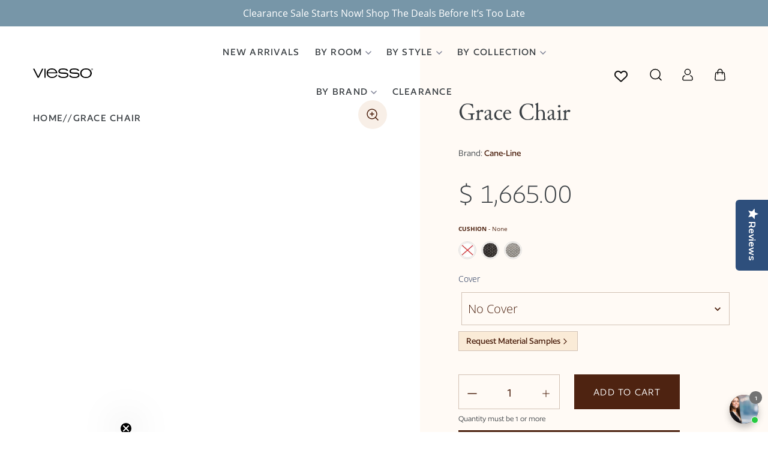

--- FILE ---
content_type: text/html; charset=utf-8
request_url: https://viesso.com/products/grace-chair
body_size: 85070
content:
<!doctype html>
<html class="no-js" lang="en">
<head><link id="TW_LINK" href="https://css.twik.io/63e10f7e1cef7.css" onload="window.TWIK_SB && window.TWIK_SB()" rel="stylesheet"/><script>!function(){window.TWIK_ID="63e10f7e1cef7",localStorage.tw_init=1;var t=document.documentElement;if(window.TWIK_SB=function(){t.style.visibility="",t.style.opacity=""},window.TWIK_RS=function(){var t=document.getElementById("TW_LINK");t&&t.parentElement&&t.parentElement.removeChild(t)},setTimeout(TWIK_RS,localStorage.tw_init?2e3:6e3),setTimeout(TWIK_SB,localStorage.tw_init?250:1e3),document.body)return TWIK_RS();t.style.visibility="hidden",t.style.opacity=0}();</script><script id="TW_SCRIPT" onload="window.TWIK_SB && window.TWIK_SB()" src="https://cdn.twik.io/tcs.js"></script>
<!-- starapps_core_start -->
<!-- This code is automatically managed by StarApps Studio -->
<!-- Please contact support@starapps.studio for any help -->
<!-- File location: snippets/starapps-core.liquid -->


    
<!-- starapps_core_end -->

  <meta charset="utf-8">
  <meta http-equiv="X-UA-Compatible" content="IE=edge,chrome=1">
  <meta name="viewport" content="width=device-width,initial-scale=1">
  <meta name="theme-color" content="#557B97">

  <link rel="canonical" href="https://viesso.com/products/grace-chair">


  
  <meta name="analytics.txt" content="GooGhywoiu9839t543j0s7543uw1 - pls add alberto@viesso.com to GA account 1254912 with ‘Manage Users and Edit’ permissions - date 2023-02-13.">
  <link href="https://cdn.jsdelivr.net/npm/bootstrap@5.0.2/dist/css/bootstrap.min.css" rel="stylesheet" integrity="sha384-EVSTQN3/azprG1Anm3QDgpJLIm9Nao0Yz1ztcQTwFspd3yD65VohhpuuCOmLASjC" crossorigin="anonymous">
  <link href="//viesso.com/cdn/shop/t/45/assets/slick.css?v=98340474046176884051764016944" rel="stylesheet" type="text/css" media="all" />
  <link rel="stylesheet" href="https://unpkg.com/accordion-js@3.1.1/dist/accordion.min.css">
  <link rel="stylesheet" href="https://cdn.jsdelivr.net/npm/@fancyapps/ui/dist/fancybox.css">
  <script src="https://code.jquery.com/jquery-3.6.0.min.js" integrity="sha256-/xUj+3OJU5yExlq6GSYGSHk7tPXikynS7ogEvDej/m4=" crossorigin="anonymous"></script>  
  <script type="text/javascript" src="//code.jquery.com/jquery-migrate-1.2.1.min.js"></script>
  <script src="https://unpkg.com/accordion-js@3.1.1/dist/accordion.min.js"></script>
  <script src="https://cdn.jsdelivr.net/npm/bootstrap@5.0.2/dist/js/bootstrap.bundle.min.js" integrity="sha384-MrcW6ZMFYlzcLA8Nl+NtUVF0sA7MsXsP1UyJoMp4YLEuNSfAP+JcXn/tWtIaxVXM" crossorigin="anonymous"></script>
  <script src="//viesso.com/cdn/shop/t/45/assets/slick.min.js?v=71779134894361685811764016944" defer></script>
  <script src="//viesso.com/cdn/shop/t/45/assets/read-more.js?v=14150066542843693521764016942" defer="defer"></script>
<script src="https://cdn.jsdelivr.net/npm/@fancyapps/ui@4.0/dist/fancybox.umd.js"></script>
  <script>function deferLoad(e){if(window.addEventListener)window.addEventListener("load",e,false);else if(window.attachEvent)window.attachEvent("onload",e);else window.onload=e};</script>
  <script>function appRequest(url, params){return fetch(`//shopifyapp.viesso.com${url}`,{headers:{'Accept':'application/json','Content-Type': 'application/json'},method:'GET',...params})};</script><link rel="icon" href="//viesso.com/cdn/shop/files/viesso_logo_r_nf.gif?crop=center&height=48&v=1613697592&width=48" type="image/gif"><title>Grace Chair
&ndash; Cane-Line &ndash; Viesso</title><meta name="description" content="Grace armchair is designed by the Danish duo Foersom &amp; Hiort-Lorenzen MDD. It is a reinterpretation of the classic Scandinavian teak furniture. The armchair with the cubic shape is crafted from Grade A teak, which is the finest on the market. The teak wood will over time gain a silver-grey patina if not treated."><!-- /snippets/social-meta-tags.liquid -->




<meta property="og:site_name" content="Viesso">
<meta property="og:url" content="https://viesso.com/products/grace-chair">
<meta property="og:title" content="Grace Chair">
<meta property="og:type" content="product">
<meta property="og:description" content="Grace armchair is designed by the Danish duo Foersom &amp; Hiort-Lorenzen MDD. It is a reinterpretation of the classic Scandinavian teak furniture. The armchair with the cubic shape is crafted from Grade A teak, which is the finest on the market. The teak wood will over time gain a silver-grey patina if not treated.">

  <meta property="og:price:amount" content="1,665.00">
  <meta property="og:price:currency" content="USD">
  <meta property="product:item_group_id" content="8137226191004" />
  <meta property="product:catalog_id" content="43837035675804" />

<meta property="og:image" content="http://viesso.com/cdn/shop/files/grace-chair-base-2_1200x1200.jpg?v=1717680689"><meta property="og:image" content="http://viesso.com/cdn/shop/files/grace-chair-2_1200x1200.jpg?v=1717680689"><meta property="og:image" content="http://viesso.com/cdn/shop/files/grace-chair-3_1200x1200.jpg?v=1717680689">
<meta property="og:image:secure_url" content="https://viesso.com/cdn/shop/files/grace-chair-base-2_1200x1200.jpg?v=1717680689"><meta property="og:image:secure_url" content="https://viesso.com/cdn/shop/files/grace-chair-2_1200x1200.jpg?v=1717680689"><meta property="og:image:secure_url" content="https://viesso.com/cdn/shop/files/grace-chair-3_1200x1200.jpg?v=1717680689">


  <meta name="twitter:site" content="@viesso">

<meta name="twitter:card" content="summary_large_image">
<meta name="twitter:title" content="Grace Chair">
<meta name="twitter:description" content="Grace armchair is designed by the Danish duo Foersom &amp; Hiort-Lorenzen MDD. It is a reinterpretation of the classic Scandinavian teak furniture. The armchair with the cubic shape is crafted from Grade A teak, which is the finest on the market. The teak wood will over time gain a silver-grey patina if not treated.">

<style>  
.search-header.search--focus {
 max-width:250px
}
.search-header__input {
 cursor:pointer
}
.search--focus .search-header__input {
 outline:none;
 border-color:#909090;
 cursor:auto
}
.search--focus .search-header__submit {
 pointer-events:auto
}
  
.search-bar__form {
 display:table;
 width:100%;
 position:relative;
 height:calc(46em / 16);
 border:1px solid transparent
}
@media only screen and (max-width: 749px) {
 .search-bar__form {
  width:100%
 }
}
.search-bar__submit .icon {
 position:relative;
 top:-1px;
 width:1.2rem;
 height:auto
}
.search-bar__submit,
.search-header__submit {
 display:inline-block;
 vertical-align:middle;
 position:absolute;
 right:0;
 top:0;
 padding:0 12px;
 height:100%;
 z-index:1
}
.search-header__input,
.search-bar__input {
 background-color:transparent;
 border-radius:2px;
 color:#162950;
 border-color:transparent;
 padding-right:calc(35em / 16);
 width:100%;
 min-height:44px
}
.search-header__input::-webkit-input-placeholder,
.search-bar__input::-webkit-input-placeholder {
 color:#162950;
 opacity:0.6
}
.search-header__input::-moz-placeholder,
.search-bar__input::-moz-placeholder {
 color:#162950;
 opacity:0.6
}
.search-header__input:-ms-input-placeholder,
.search-bar__input:-ms-input-placeholder {
 color:#162950;
 opacity:0
}
.search-header__input::-ms-input-placeholder,
.search-bar__input::-ms-input-placeholder {
 color:#162950;
 opacity:1
}
.search-bar__input {
 border:1px solid transparent
}
.search-bar__input:focus {
 border-color:transparent
}
.search-bar__close {
 padding:calc(10em / 16) 0.75em
}
.search-bar__close .icon {
 vertical-align:top;
 width:1.2rem;
 height:auto
}
.search-header__input:hover+.btn--link {
 color:#27488c
}
.search-bar {
 border-bottom:1px solid #e4e4e4;
 padding:0 27.5px;
 z-index:1000
}
.search-bar__table {
 display:table;
 table-layout:fixed;
 width:100%;
 height:100%
}
.search-bar__table-cell {
 display:table-cell;
 vertical-align:middle
}
.search-bar__form-wrapper {
 width:90%
}
  
  .drawer {
 display:none;
 position:absolute;
 overflow:hidden;
 -webkit-overflow-scrolling:touch;
 z-index:9;
 background-color:#fff;
 transition:all 0.45s cubic-bezier(0.29, 0.63, 0.44, 1)
}
.drawer input[type="text"],
.drawer textarea {
 background-color:#fff;
 color:#162950
}
.js-drawer-open {
 overflow:hidden
}
.drawer--top {
 width:100%
}
.js-drawer-open-top .drawer--top {
 -ms-transform:translateY(100%);
 -webkit-transform:translateY(100%);
 transform:translateY(100%);
 display:block
}
.drawer-page-content::after {
 visibility:hidden;
 opacity:0;
 content:'';
 display:block;
 position:fixed;
 top:0;
 left:0;
 width:100%;
 height:100%;
 background-color:rgba(0,0,0,0.6);
 z-index:8;
 transition:all 0.45s cubic-bezier(0.29, 0.63, 0.44, 1)
}
.js-drawer-open .drawer-page-content::after {
 visibility:visible;
 opacity:1
}
.drawer__title,
.drawer__close {
 display:table-cell;
 vertical-align:middle
}
.drawer__close-button {
 background:none;
 border:0 none;
 position:relative;
 right:-15px;
 height:100%;
 width:60px;
 padding:0 20px;
 color:inherit;
 font-size:1em
}
.drawer__close-button:active,
.drawer__close-button:focus {
 background-color:rgba(0,0,0,0.6)
}

.is-transitioning {
  display: block !important;
  visibility: visible !important;
}
.mobile-nav--close .icon-hamburger {
  display: none;
}
.mobile-nav-wrapper.js-menu--is-open {
  display: block;
}
.is-active + .mobile-nav__dropdown {
  display: block;
  opacity: 1;
}

/*! CSS Used from: Embedded */
.cart-popup{box-shadow:1px 1px 10px 2px rgba(228, 228, 228, 0.5);}
/*! CSS Used from: Embedded */
.site-header__logo-image{max-width:135px;}
.site-header__logo-image{margin:0;}
/*! CSS Used from: Embedded */
.announcement-bar{background-color:#68dad6;}
.announcement-bar--link:hover{background-color:#7adfdb;}
.announcement-bar__message{color:#ffffff;}
/*! CSS Used from: https://cdn.pagefly.io/pagefly/2.7.4/css/main-style.css?t=2020-01-31-22 */
.__pf:after,.__pf:before{content:"";display:table;}
.__pf:before{clear:both;}
.__pf *,.__pf :after,.__pf :before{box-sizing:border-box;}
.__pf img{max-width:100%;border:0;vertical-align:middle;}
.__pf [data-container=true]>div:last-child{padding:0 15px;width:100%;margin:auto;}
.pf-img-lazy{opacity:0;}
.pf-img-loaded{opacity:1;-webkit-transition:opacity .3s;transition:opacity .3s;}
.pf-bg-lazy{background-image:none!important;}
.pf-r{display:flex;flex-wrap:wrap;}
.pf-r-eh>.pf-c{display:flex;}
.pf-r-eh>.pf-c>div{width:100%;}
.pf-c-lg--6{max-width:50%;flex-basis:50%;}
.pf-c-lg--12{max-width:100%;flex-basis:100%;}
@media (max-width:767px){
.pf-c-xs--12{max-width:100%;flex-basis:100%;}
.pf-xs--hidden{display:none!important;}
}
@media (min-width:768px) and (max-width:991px){
.pf-c-sm--6{max-width:50%;flex-basis:50%;}
.pf-c-sm--12{max-width:100%;flex-basis:100%;}
}
@media (min-width:992px) and (max-width:1199px){
.pf-c-md--6{max-width:50%;flex-basis:50%;}
.pf-c-md--12{max-width:100%;flex-basis:100%;}
}
/*! CSS Used from: https://cdn.shopify.com/s/files/1/0904/4536/t/24/assets/jquery.slick.css?4029 ; media=all */
@media all{
.slick-slider{position:relative;display:block;box-sizing:border-box;-webkit-user-select:none;-moz-user-select:none;-ms-user-select:none;user-select:none;-webkit-touch-callout:none;-khtml-user-select:none;-ms-touch-action:pan-y;touch-action:pan-y;-webkit-tap-highlight-color:transparent;}
.slick-list{position:relative;display:block;overflow:hidden;margin:0;padding:0;}
.slick-list:focus{outline:none;}
.slick-slider .slick-track,.slick-slider .slick-list{-webkit-transform:translate3d(0, 0, 0);-moz-transform:translate3d(0, 0, 0);-ms-transform:translate3d(0, 0, 0);-o-transform:translate3d(0, 0, 0);transform:translate3d(0, 0, 0);}
.slick-track{position:relative;top:0;left:0;display:block;margin-left:auto;margin-right:auto;}
.slick-track:before,.slick-track:after{display:table;content:'';}
.slick-track:after{clear:both;}
.slick-slide{display:none;float:left;height:100%;min-height:1px;}
.slick-slide img{display:block;}
.slick-initialized .slick-slide{display:block;}
}
/*! CSS Used from: Embedded */
.home-popular{overflow:hidden;margin-top:60px;margin-bottom:70px;letter-spacing:.05rem;}
.home-popular h3{margin:0 0 7px;font-size:71px;font-weight:100;color:#c3c3c3;}
.home-popular p.home-popular-memo{font-size:24px;font-weight:100;font-style:italic;color:#096893;}
.home-popular .slider-item{position:relative;}
.home-popular .slider-item a{position:absolute;top:0;left:0;z-index:100;width:100%;height:100%;}
.home-popular .slider-item .img{width:469px;height:300px;margin-bottom:69px;}
.home-popular .slider-item img{margin:0 auto;max-width:100%;max-height:100%;}
.home-popular .slider-item h4{margin:0 0 5px;font-size:23px;color:#9b9b9b;}
.home-popular .slider-item em{display:block;margin-bottom:5px;line-height:20px;font-size:18px;color:#9b9b9b;}
.home-popular .slider-item div{font-size:24px;letter-spacing:0;color:#728600;}
.home-popular-slider{width:10000px;}
.slick-slider{width:auto!important;}
.slider-item{float:left;padding:0 30px;}
.slick-slider .slider-item{padding:0;}
/*! CSS Used from: Embedded */
.site-footer__hr{border-bottom:1px solid #25282b;}
.site-footer p,.site-footer__linklist-item a,.site-footer__rte a{color:#f1f0ee;}
.site-footer{color:#f1f0ee;background-color:#3d4246;}
.site-footer__rte a{border-bottom:1px solid #f1f0ee;}
.site-footer__rte a:hover,.site-footer__linklist-item a:hover{color:#dad7d2;border-bottom:1px solid #dad7d2;}
.footer-legal a{padding:0 10px;line-height:24px;white-space:nowrap;font-size:14px;color:#f1f0ee;border-right:1px solid #dad7d2;}
.footer-legal a:hover{color:#f1f0ee;text-decoration:underline;}
.footer-legal a:last-of-type{border-right:0;}
/*! CSS Used from: Embedded */
#signupOverlay .v-modal__container{max-width:512px;width:100%;padding:5px;background-color:#51514e;border-radius:0;}
#signupOverlay .signup-content{display:block;max-width:360px;margin:0 auto;text-align:center;}
#signupOverlay h3{margin:35px 0 0;font-family:Capita-Light;font-size:30px;color:#fff;}
#signupOverlay button{line-height:29px;}
#signupOverlay .signup-top-memo{line-height:24px;font-size:18px;color:#c7c7c1;}
#signupOverlay .input-append{margin-bottom:37px;}
#signupOverlay .input-append input{width:180px;padding:5px 18px 8px 11px;text-align:left;color:#444;cursor:text;border-top-right-radius:0;border-bottom-right-radius:0;}
#signupOverlay .input-append button{padding:0 7px;border-top-left-radius:0;border-bottom-left-radius:0;}
#signupOverlay .signup-bottom-memo{margin:0;padding-bottom:23px;line-height:18px;font-size:14px;color:#c7c7c1;}
#signupOverlay .signup-bottom-memo a{color:#c7c7c1;text-decoration:underline;}
@media (max-width:767px){
#signupOverlay .v-modal__overlay{align-items:baseline;}
#signupOverlay button.close{display:none;}
#signupOverlay .img-responsive{display:none;}
#signupOverlay h3{display:none;font-size:18px;}
#signupOverlay .signup-top-memo{font-size:14px;}
#signupOverlay .input-append{margin-bottom:10px;}
#signupOverlay .signup-bottom-memo{display:none;}
#signupOverlay .signup-content{max-width:320px;}
#signupOverlay .small--one-third{float:right;margin-top:-45px!important;padding:0;}
#signupOverlay .input-append{text-align:left;}
#signupOverlay .input-append input{display:inline-block;width:100%;border-radius:5px;font-size:14px;}
#signupOverlay .input-append button{display:inline-block;margin-top:10px;border-radius:5px;}
#signupOverlay button.btn{padding:0 12px!important;font-size:14px;}
}
/*! CSS Used from: https://cdn.shopify.com/s/files/1/0904/4536/t/24/assets/theme.scss.css?4029 ; media=all */
@media all{
.slick-slider{position:relative;display:block;box-sizing:border-box;-webkit-touch-callout:none;-webkit-user-select:none;-khtml-user-select:none;-moz-user-select:none;-ms-user-select:none;user-select:none;-ms-touch-action:pan-y;touch-action:pan-y;-webkit-tap-highlight-color:transparent;}
.slick-list{position:relative;overflow:hidden;display:block;margin:0;padding:0;}
.slick-list:focus{outline:none;}
.slick-slider .slick-track,.slick-slider .slick-list{-webkit-transform:translate3d(0, 0, 0);-moz-transform:translate3d(0, 0, 0);-ms-transform:translate3d(0, 0, 0);-o-transform:translate3d(0, 0, 0);transform:translate3d(0, 0, 0);}
.slick-track{position:relative;left:0;top:0;display:block;}
.slick-track:before,.slick-track:after{content:"";display:table;}
.slick-track:after{clear:both;}
.slick-slide{float:left;height:100%;min-height:1px;display:none;}
.slick-slide img{display:block;}
.slick-initialized .slick-slide{display:block;}
*,*::before,*::after{box-sizing:border-box;}
body{margin:0;}
footer,header,main,nav{display:block;}
body,input,button{-webkit-font-smoothing:antialiased;-webkit-text-size-adjust:100%;}
a{background-color:transparent;}
em{font-style:italic;}
img{max-width:100%;border:0;}
button,input{color:inherit;font:inherit;margin:0;}
button::-moz-focus-inner,[type="button"]::-moz-focus-inner,[type="submit"]::-moz-focus-inner{border-style:none;padding:0;}
button:-moz-focusring,[type="button"]:-moz-focusring,[type="submit"]:-moz-focusring{outline:1px dotted ButtonText;}
input[type="search"],input[type="email"]{-webkit-appearance:none;-moz-appearance:none;}
a,button,input{touch-action:manipulation;}
.grid{*zoom:1;list-style:none;margin:0;padding:0;margin-left:-30px;}
.grid::after{content:'';display:table;clear:both;}
@media only screen and (max-width: 749px){
.grid{margin-left:-22px;}
}
.grid__item{float:left;padding-left:30px;width:100%;}
@media only screen and (max-width: 749px){
.grid__item{padding-left:22px;}
}
.hide{display:none!important;}
.text-right{text-align:right!important;}
.text-center{text-align:center!important;}
@media only screen and (max-width: 749px){
.small--one-whole{width:100%;}
.small--one-third{width:33.33333%;}
.small--hide{display:none!important;}
}
@media only screen and (min-width: 750px){
.medium-up--one-half{width:50%;}
.medium-up--one-quarter{width:25%;}
.medium-up--hide{display:none!important;}
}
.visually-hidden,.icon__fallback-text{position:absolute!important;overflow:hidden;clip:rect(0 0 0 0);height:1px;width:1px;margin:-1px;padding:0;border:0;}
.js-focus-hidden:focus{outline:none;}
.hide{display:none!important;}
.skip-link:focus{clip:auto;width:auto;height:auto;margin:0;color:#162950;background-color:#fff;padding:10px;opacity:1;z-index:10000;transition:none;}
body{background-color:#fff;}
.page-width{*zoom:1;max-width:1200px;margin:0 auto;}
.page-width::after{content:'';display:table;clear:both;}
.main-content{display:block;padding-top:35px;}
@media only screen and (min-width: 750px){
.main-content{padding-top:55px;}
}
body,input,button{font-size:18px;font-family:"Open Sans",sans-serif;font-style:normal;font-weight:300;color:#162950;line-height:1.5;}
@media only screen and (max-width: 989px){
input,button{font-size:16px;}
}
h1,h2,.h2,h3,h4,.h4{margin:0 0 17.5px;font-family:"Open Sans",sans-serif;font-style:normal;font-weight:400;line-height:1.2;overflow-wrap:break-word;word-wrap:break-word;}
h1 a,.h2 a{color:inherit;text-decoration:none;font-weight:inherit;}
h1{font-size:1.55556em;text-transform:none;letter-spacing:0;}
@media only screen and (max-width: 749px){
h1{font-size:1.44444em;}
}
h2,.h2{font-size:0.88889em;text-transform:uppercase;letter-spacing:0.1em;}
@media only screen and (max-width: 749px){
h2,.h2{font-size:0.77778em;}
}
h3{font-size:1.16667em;text-transform:none;letter-spacing:0;}
@media only screen and (max-width: 749px){
h3{font-size:0.88889em;}
}
h4,.h4{font-size:0.77778em;}
@media only screen and (max-width: 749px){
h4,.h4{font-size:0.66667em;}
}
p{color:#6d6d6d;margin:0 0 19.44444px;}
@media only screen and (max-width: 749px){
p{font-size:0.94444em;}
}
p:last-child{margin-bottom:0;}
li{list-style:none;}
.icon{display:inline-block;width:20px;height:20px;vertical-align:middle;fill:currentColor;}
svg.icon:not(.icon--full-color) circle,svg.icon:not(.icon--full-color) path{fill:inherit;stroke:inherit;}
.social-icons .icon{width:23px;height:23px;}
@media only screen and (min-width: 750px){
.social-icons .icon{width:25px;height:25px;}
}
ul{margin:0;padding:0;}
.list--inline{padding:0;margin:0;}
.list--inline>li{display:inline-block;margin-bottom:0;vertical-align:middle;}
a{color:#162950;text-decoration:none;}
a:not([disabled]):hover,a:focus{color:#27488c;}
.btn{-moz-user-select:none;-ms-user-select:none;-webkit-user-select:none;user-select:none;-webkit-appearance:none;-moz-appearance:none;appearance:none;display:inline-block;width:auto;text-decoration:none;text-align:center;vertical-align:middle;cursor:pointer;border:1px solid transparent;border-radius:2px;padding:8px 15px;background-color:#83b5c2;color:#fff;font-family:"Open Sans",sans-serif;font-style:normal;font-weight:400;text-transform:uppercase;letter-spacing:0.08em;white-space:normal;font-size:16px;}
@media only screen and (min-width: 750px){
.btn{padding:10px 18px;}
}
.btn:not([disabled]):hover,.btn:focus{color:#fff;background-color:#61a1b1;}
.btn--secondary-accent{background-color:#fff;color:#83b5c2;border-color:#83b5c2;}
.btn--secondary-accent:not([disabled]):hover,.btn--secondary-accent:focus{background-color:#fff;color:#61a1b1;border-color:#61a1b1;}
.btn--link{background-color:transparent;border:0;margin:0;color:#162950;text-align:left;}
.btn--link:not([disabled]):hover,.btn--link:focus{color:#27488c;background-color:transparent;}
.btn--link .icon{vertical-align:middle;}
.text-link{display:inline;border:0 none;background:none;padding:0;margin:0;}
.text-link--accent{color:#83b5c2;border-bottom:1px solid currentColor;padding-bottom:1px;}
.text-link--accent:not([disabled]):hover,.text-link--accent:focus{color:#61a1b1;}
svg:not(:root){overflow:hidden;}
form{margin:0;}
button{cursor:pointer;}
input{border:1px solid #909090;background-color:#fff;color:#162950;max-width:100%;line-height:1.2;border-radius:2px;}
input:focus{border-color:#767676;}
::-webkit-input-placeholder{color:#162950;opacity:0.6;}
::-moz-placeholder{color:#162950;opacity:0.6;}
:-ms-input-placeholder{color:#162950;opacity:0.6;}
::-ms-input-placeholder{color:#162950;opacity:1;}
input{padding:8px 15px;}
@media only screen and (min-width: 750px){
input{padding:10px 18px;}
}
.input-group{display:-webkit-flex;display:-ms-flexbox;display:flex;width:100%;-webkit-flex-wrap:wrap;-moz-flex-wrap:wrap;-ms-flex-wrap:wrap;flex-wrap:wrap;-webkit-justify-content:center;-ms-justify-content:center;justify-content:center;}
.input-group__field,.input-group__btn .btn{min-height:42px;}
@media only screen and (min-width: 750px){
.input-group__field,.input-group__btn .btn{min-height:46px;}
}
.input-group__field{-ms-flex-preferred-size:15rem;-webkit-flex-basis:15rem;-moz-flex-basis:15rem;flex-basis:15rem;flex-grow:9999;margin-bottom:1rem;border-radius:2px 0 0 2px;text-align:left;}
.input-group__btn{flex-grow:1;}
.input-group__btn .btn{width:100%;border-radius:0 2px 2px 0;}
.site-header__logo img{display:block;}
.site-nav{position:relative;padding:0;text-align:center;margin:25px 0 0;}
.site-nav>li{padding:0 0 25px;}
.site-nav a{padding:3px 10px;}
.site-nav__link{display:block;white-space:nowrap;}
.site-nav__link:focus .site-nav__label,.site-nav__link:not([disabled]):hover .site-nav__label{border-bottom-color:#162950;}
.site-nav__label{border-bottom:1px solid transparent;font-size:16px;}
.site-nav__link--button{border:none;background-color:transparent;padding:3px 10px;}
@media only screen and (max-width: 989px){
.site-nav__link--button{font-size:18px;}
}
.site-nav__link--button:focus,.site-nav__link--button:hover{color:#27488c;}
.site-nav--has-dropdown{position:relative;}
.site-nav--has-dropdown:hover .site-nav__dropdown{display:block;}
.site-nav__dropdown{display:none;position:absolute;padding:11px 30px 11px 0;margin:0;z-index:7;text-align:left;border:1px solid #e4e4e4;background:#fff;left:-1px;top:41px;}
.site-nav__dropdown .site-nav__link{padding:4px 15px 5px;}
.site-nav__dropdown li{display:block;}
.site-nav__dropdown--left:not(.site-nav__dropdown--centered){left:0;}
.page-width{padding-left:55px;padding-right:55px;}
@media only screen and (max-width: 749px){
.page-width{padding-left:22px;padding-right:22px;}
}
.page-container{transition:all 0.45s cubic-bezier(0.29, 0.63, 0.44, 1);position:relative;overflow:hidden;}
@media only screen and (min-width: 750px){
.page-container{-ms-transform:translate3d(0, 0, 0);-webkit-transform:translate3d(0, 0, 0);transform:translate3d(0, 0, 0);}
}
hr{margin:55px 0;border:0;border-bottom:1px solid #e4e4e4;}
.border-bottom{border-bottom:1px solid #e4e4e4;}
.grid--table{display:table;table-layout:fixed;width:100%;}
.grid--table>.grid__item{float:none;display:table-cell;vertical-align:middle;}
.grid--no-gutters{margin-left:0;}
.grid--no-gutters .grid__item{padding-left:0;}
.drawer{display:none;position:absolute;overflow:hidden;-webkit-overflow-scrolling:touch;z-index:9;background-color:#fff;transition:all 0.45s cubic-bezier(0.29, 0.63, 0.44, 1);}
.drawer--top{width:100%;}
.drawer-page-content::after{visibility:hidden;opacity:0;content:'';display:block;position:fixed;top:0;left:0;width:100%;height:100%;background-color:rgba(0,0,0,0.6);z-index:8;transition:all 0.45s cubic-bezier(0.29, 0.63, 0.44, 1);}
.placeholder-background{position:absolute;top:0;right:0;bottom:0;left:0;}
.placeholder-background--animation{background-color:#162950;-moz-animation:placeholder-background-loading 1.5s infinite linear;-o-animation:placeholder-background-loading 1.5s infinite linear;-webkit-animation:placeholder-background-loading 1.5s infinite linear;animation:placeholder-background-loading 1.5s infinite linear;}
.product-details{padding:0.27778em 0 0;font-size:0.88889em;}
.site-header{background-color:#f1f0ee;position:relative;padding:0 55px;}
@media only screen and (max-width: 749px){
.site-header{border-bottom:1px solid #e4e4e4;padding:0;}
}
.announcement-bar{text-align:center;position:relative;z-index:10;}
.announcement-bar--link{display:block;}
.announcement-bar__message{display:block;font-size:0.88889em;font-weight:400;padding:10px 22px;}
@media only screen and (min-width: 750px){
.announcement-bar__message{padding:10px 55px;}
}
.site-header__logo{margin:15px 0;}
.site-header__logo-image{display:block;}
@media only screen and (min-width: 750px){
.site-header__logo-image{margin:0 auto;}
}
.site-header__logo-image img{width:100%;}
@media only screen and (max-width: 749px){
.site-header__icons .btn--link,.site-header__icons .site-header__cart{font-size:1em;}
}
.site-header__icons{position:relative;white-space:nowrap;}
@media only screen and (max-width: 749px){
.site-header__icons{width:auto;}
}
.site-header__icons-wrapper{position:relative;display:-webkit-flex;display:-ms-flexbox;display:flex;width:100%;-ms-flex-align:center;-webkit-align-items:center;-moz-align-items:center;-ms-align-items:center;-o-align-items:center;align-items:center;-webkit-justify-content:flex-end;-ms-justify-content:flex-end;justify-content:flex-end;}
@media only screen and (max-width: 749px){
.site-header__icons-wrapper{display:-webkit-flex;display:-ms-flexbox;display:flex;width:100%;}
}
.site-header__cart,.site-header__search,.site-header__account{position:relative;}
.site-header__search.site-header__icon{display:none;}
@media only screen and (min-width: 1400px){
.site-header__search.site-header__icon{display:block;}
}
.site-header__search-toggle{display:block;}
@media only screen and (min-width: 1400px){
.site-header__search-toggle{display:none;}
}
@media only screen and (min-width: 750px){
.site-header__account,.site-header__cart{padding:10px 11px;}
}
.site-header__cart-count{display:flex;align-items:center;justify-content:center;position:absolute;right:0.4rem;top:0.2rem;font-weight:bold;background-color:#83b5c2;color:#fff;border-radius:50%;min-width:1em;height:1em;}
.site-header__cart-count span{font-family:"HelveticaNeue","Helvetica Neue",Helvetica,Arial,sans-serif;font-size:calc(11em / 16);line-height:1;}
@media only screen and (max-width: 749px){
.site-header__cart-count{top:calc(7em / 16);right:0;border-radius:50%;min-width:calc(19em / 16);height:calc(19em / 16);}
.site-header__cart-count span{padding:0.25em calc(6em / 16);font-size:12px;}
}
.site-header__menu{display:none;}
.site-header__icon svg{height:23px;width:22px;opacity:0.5;}
@media only screen and (min-width: 750px){
.site-header__icon svg{margin-right:3px;}
}
@media only screen and (max-width: 749px){
.site-header__icons{padding-right:13px;}
.site-header__icon{display:inline-block;vertical-align:middle;padding:10px 11px;margin:0;}
.site-header__logo img{margin:0 auto;}
}
.cart-popup-wrapper{display:block;position:fixed;width:100%;background-color:#fff;z-index:9999;border:1px solid #e4e4e4;transform:translateY(0%);transition:all 0.45s cubic-bezier(0.29, 0.63, 0.44, 1);}
@media only screen and (min-width: 750px){
.cart-popup-wrapper{width:23rem;right:0;}
}
.cart-popup-wrapper--hidden{display:none;transform:translateY(-100%);}
.cart-popup{padding:1rem 1.5rem;}
.cart-popup__heading{border-bottom:1px solid #e4e4e4;padding:0rem 2.5rem 1rem 0.5rem;margin:0;font-size:1.11111em;line-height:1.2rem;letter-spacing:0;text-transform:inherit;}
.cart-popup__close{position:absolute;top:0.2rem;right:0.6rem;padding:0.9rem;background-color:transparent;border:none;line-height:0;}
.cart-popup__close .icon-close{width:1rem;height:1rem;fill:currentColor;}
.cart-popup__close:hover,.cart-popup__close:focus{color:#27488c;}
.cart-popup-item{display:flex;margin:1rem 0;}
.cart-popup-item__image-wrapper{position:relative;flex-basis:18%;flex-shrink:0;margin-right:1rem;text-align:center;}
.cart-popup-item__image{display:block;margin:0 auto;max-height:95px;}
.cart-popup-item__image--placeholder{position:relative;width:100%;}
.cart-popup-item__description{display:flex;color:#6d6d6d;flex-basis:100%;justify-content:space-between;line-height:1.2rem;}
.cart-popup-item__title{font-size:1.11111em;}
.product-details{margin-top:0.25rem;font-size:0.88889em;}
.cart-popup-item__quantity{flex-basis:30%;flex-shrink:0;margin-left:1rem;text-align:right;font-size:0.88889em;}
.cart-popup__cta-link{width:100%;}
.cart-popup__dismiss{margin-top:0.5rem;text-align:center;}
.cart-popup__dismiss-button{font-size:0.88889em;}
.search-bar__form{display:table;width:100%;position:relative;height:calc(46em / 16);border:1px solid transparent;}
@media only screen and (max-width: 749px){
.search-bar__form{width:100%;}
}
.search-bar__submit .icon{position:relative;top:-1px;width:1.2rem;height:auto;}
.search-bar__submit,.search-header__submit{display:inline-block;vertical-align:middle;position:absolute;right:0;top:0;padding:0 12px;height:100%;z-index:1;}
.search-header__input,.search-bar__input{background-color:transparent;border-radius:2px;color:#162950;border-color:transparent;padding-right:calc(35em / 16);width:100%;min-height:44px;}
.search-header__input::-webkit-input-placeholder,.search-bar__input::-webkit-input-placeholder{color:#162950;opacity:0.6;}
.search-header__input::-moz-placeholder,.search-bar__input::-moz-placeholder{color:#162950;opacity:0.6;}
.search-header__input:-ms-input-placeholder,.search-bar__input:-ms-input-placeholder{color:#162950;opacity:0;}
.search-header__input::-ms-input-placeholder,.search-bar__input::-ms-input-placeholder{color:#162950;opacity:1;}
.search-bar__input{border:1px solid transparent;}
.search-bar__input:focus{border-color:transparent;}
.search-bar__close{padding:calc(10em / 16) 0.75em;}
.search-bar__close .icon{vertical-align:top;width:1.2rem;height:auto;}
.search-header__input:hover+.btn--link{color:#27488c;}
.search-bar{border-bottom:1px solid #e4e4e4;padding:0 27.5px;z-index:1000;}
.search-bar__table{display:table;table-layout:fixed;width:100%;height:100%;}
.search-bar__table-cell{display:table-cell;vertical-align:middle;}
.search-bar__form-wrapper{width:90%;}
.search-header{display:inline-block;position:relative;width:100%;max-width:calc(30em / 16);vertical-align:middle;}
.search-header__input{cursor:pointer;}
.search-header__submit{pointer-events:none;}
.search-header,.search-header__submit{transition:all 0.35s cubic-bezier(0.29, 0.63, 0.44, 1);}
.mobile-nav{display:block;-ms-transform:translate3d(0, 0, 0);-webkit-transform:translate3d(0, 0, 0);transform:translate3d(0, 0, 0);transition:all 0.45s cubic-bezier(0.29, 0.63, 0.44, 1);}
.mobile-nav__link,.mobile-nav__sublist-link{display:block;width:100%;padding:15px 30px;font-size:16px;}
.mobile-nav__link{position:relative;}
.mobile-nav__label{border-bottom:1px solid transparent;}
.mobile-nav__sublist-link:not(.mobile-nav__sublist-header){padding-left:70px;padding-right:30px;}
.mobile-nav__item{display:block;width:100%;}
.mobile-nav__item .icon{position:absolute;top:50%;left:50%;height:12px;width:10px;margin:-6px 0 0 -5px;}
.mobile-nav__return{border-right:1px solid #e4e4e4;}
.mobile-nav__return-btn{position:relative;padding:24px 0;width:55px;}
.mobile-nav__icon{position:absolute;right:0;top:0;bottom:0;padding-left:22px;padding-right:22px;pointer-events:none;overflow:hidden;}
.mobile-nav__table{display:table;width:100%;}
.mobile-nav__table-cell{display:table-cell;vertical-align:middle;width:1%;text-align:left;white-space:normal;}
.mobile-nav__dropdown{position:absolute;background-color:#fff;z-index:8;width:100%;top:0;right:-100%;display:none;}
.mobile-nav__dropdown .mobile-nav__sublist-header{font-family:"Open Sans",sans-serif;font-style:normal;font-weight:400;display:table-cell;vertical-align:middle;padding-left:15px;}
.mobile-nav__dropdown .mobile-nav__sublist-header--main-nav-parent{color:#6d6d6d;}
.mobile-nav-wrapper{-ms-transform:translateY(-100%);-webkit-transform:translateY(-100%);transform:translateY(-100%);position:absolute;top:0;left:0;background-color:#fff;transition:all 0.45s cubic-bezier(0.29, 0.63, 0.44, 1);display:none;overflow:hidden;width:100%;}
.mobile-nav-wrapper::after{content:'';position:absolute;bottom:0;left:0;right:0;border-bottom:1px solid #e4e4e4;}
.mobile-nav--open .icon-close{display:none;}
.site-header__mobile-nav{z-index:999;position:relative;background-color:#f1f0ee;}
@media only screen and (max-width: 749px){
.site-header__mobile-nav{display:-webkit-flex;display:-ms-flexbox;display:flex;width:100%;-ms-flex-align:center;-webkit-align-items:center;-moz-align-items:center;-ms-align-items:center;-o-align-items:center;align-items:center;}
}
.site-footer{margin-top:55px;padding:45px 0 55px 0;}
@media only screen and (min-width: 750px){
.site-footer{padding-bottom:35px;}
}
.site-footer .h4{margin-bottom:12.5px;}
@media only screen and (min-width: 750px){
.site-footer .h4{min-height:0.83333em;margin-bottom:25px;}
}
.site-footer__content{display:-webkit-flex;display:-ms-flexbox;display:flex;width:100%;-ms-flex-align:start;-webkit-align-items:flex-start;-moz-align-items:flex-start;-ms-align-items:flex-start;-o-align-items:flex-start;align-items:flex-start;-webkit-flex-wrap:wrap;-moz-flex-wrap:wrap;-ms-flex-wrap:wrap;flex-wrap:wrap;}
@media only screen and (max-width: 749px){
.site-footer__content{padding:0 18px;}
}
@media only screen and (min-width: 750px){
.site-footer__content{-webkit-flex-wrap:nowrap;-moz-flex-wrap:nowrap;-ms-flex-wrap:nowrap;flex-wrap:nowrap;}
}
.site-footer__item{display:-webkit-flex;display:-ms-flexbox;display:flex;width:100%;-webkit-flex:1 1 100%;-moz-flex:1 1 100%;-ms-flex:1 1 100%;flex:1 1 100%;margin-bottom:55px;}
@media only screen and (min-width: 750px){
.site-footer__item{padding:0 15px 0 15px;margin-bottom:45px;}
}
.site-footer__item:first-of-type{padding-left:0;}
.site-footer__item:last-of-type{padding-right:0;}
@media only screen and (max-width: 749px){
.site-footer__item:last-of-type{margin-bottom:0;}
}
@media only screen and (min-width: 750px){
.site-footer__item--one-quarter{-webkit-flex:1 1 25%;-moz-flex:1 1 25%;-ms-flex:1 1 25%;flex:1 1 25%;}
}
.site-footer__item-inner--newsletter{width:100%;}
.site-footer__item-inner--newsletter .newsletter__submit{margin-top:5px;}
.site-footer__item-inner--newsletter .newsletter__input{margin:5px 0 0 0;width:100%;}
.site-footer__hr{margin:55px 0 30px 0;}
@media only screen and (min-width: 750px){
.site-footer__hr{margin:45px 0 20px 0;}
}
.site-footer__linklist-item{display:block;padding:15px 0;}
@media only screen and (min-width: 750px){
.site-footer__linklist-item{padding:0 30px 5px 0;}
}
.site-footer__linklist-item:last-of-type{padding-right:0;}
.site-footer__icon-list{padding-bottom:30px;}
@media only screen and (min-width: 750px){
.site-footer__icon-list{padding-bottom:15px;}
}
.site-footer__social-icons li{padding:0 15px;}
@media only screen and (min-width: 750px){
.site-footer__social-icons li:first-of-type{padding-left:0;}
}
.social-icons__link{display:block;}
.v-modal{font-family:-apple-system,BlinkMacSystemFont,avenir next,avenir,helvetica neue,helvetica,ubuntu,roboto,noto,segoe ui,arial,sans-serif;}
.v-modal__overlay{position:fixed;top:0;left:0;right:0;bottom:0;z-index:10000;background:rgba(0,0,0,0.6);display:flex;justify-content:center;align-items:center;}
.v-modal__container{background-color:#fff;padding:30px;max-width:500px;max-height:100vh;border-radius:4px;overflow-y:auto;box-sizing:border-box;}
.v-modal button.close{position:absolute;top:8px;right:8px;width:25px;height:25px;opacity:1;border:0;background:url("[data-uri]") no-repeat 0 0;}
.micromodal-slide{display:none;}
.micromodal-slide.is-open{display:block;}
.micromodal-slide[aria-hidden="false"] .v-modal__overlay{animation:mmfadeIn 0.3s cubic-bezier(0, 0, 0.2, 1);}
.micromodal-slide[aria-hidden="false"] .v-modal__container{animation:mmslideIn 0.3s cubic-bezier(0, 0, 0.2, 1);}
.micromodal-slide .v-modal__container,.micromodal-slide .v-modal__overlay{will-change:transform;}
a:focus{outline:0;}
html .btn,html .btn:not([disabled]):hover,html .btn:focus{padding:14px 5px;line-height:21px;font-size:21px;letter-spacing:-0.02rem;color:#7b766c;background-color:#ded1bd;border:3px solid #ded1bd;border-radius:3px;text-transform:none;transition:opacity 0.5s;}
html .btn:not([disabled]):hover{opacity:0.8;}
.block-full-bleed{width:100vw;position:relative;margin-left:-50vw!important;left:50%;margin-top:50px;}
.site-footer .icon{fill:#fafafa;opacity:0.5;transition:all 0.5s;}
.site-footer .icon:hover{fill:#fff;opacity:1;}
}
/*! CSS Used keyframes */
@-webkit-keyframes placeholder-background-loading{0%{opacity:0.02;}50%{opacity:0.05;}100%{opacity:0.02;}}
@-moz-keyframes placeholder-background-loading{0%{opacity:0.02;}50%{opacity:0.05;}100%{opacity:0.02;}}
@-ms-keyframes placeholder-background-loading{0%{opacity:0.02;}50%{opacity:0.05;}100%{opacity:0.02;}}
@keyframes placeholder-background-loading{0%{opacity:0.02;}50%{opacity:0.05;}100%{opacity:0.02;}}
@keyframes mmfadeIn{from{opacity:0;}to{opacity:1;}}
@keyframes mmslideIn{from{transform:translateY(15%);}to{transform:translateY(0);}}
/*! CSS Used fontfaces */
@font-face{font-family:'Open Sans';font-style:normal;font-weight:300;font-display:swap;src:local('Open Sans Light'), local('OpenSans-Light'), url(https://fonts.gstatic.com/s/opensans/v17/mem5YaGs126MiZpBA-UN_r8OX-hpOqc.woff2) format('woff2');unicode-range:U+0460-052F, U+1C80-1C88, U+20B4, U+2DE0-2DFF, U+A640-A69F, U+FE2E-FE2F;}
@font-face{font-family:'Open Sans';font-style:normal;font-weight:300;font-display:swap;src:local('Open Sans Light'), local('OpenSans-Light'), url(https://fonts.gstatic.com/s/opensans/v17/mem5YaGs126MiZpBA-UN_r8OVuhpOqc.woff2) format('woff2');unicode-range:U+0400-045F, U+0490-0491, U+04B0-04B1, U+2116;}
@font-face{font-family:'Open Sans';font-style:normal;font-weight:300;font-display:swap;src:local('Open Sans Light'), local('OpenSans-Light'), url(https://fonts.gstatic.com/s/opensans/v17/mem5YaGs126MiZpBA-UN_r8OXuhpOqc.woff2) format('woff2');unicode-range:U+1F00-1FFF;}
@font-face{font-family:'Open Sans';font-style:normal;font-weight:300;font-display:swap;src:local('Open Sans Light'), local('OpenSans-Light'), url(https://fonts.gstatic.com/s/opensans/v17/mem5YaGs126MiZpBA-UN_r8OUehpOqc.woff2) format('woff2');unicode-range:U+0370-03FF;}
@font-face{font-family:'Open Sans';font-style:normal;font-weight:300;font-display:swap;src:local('Open Sans Light'), local('OpenSans-Light'), url(https://fonts.gstatic.com/s/opensans/v17/mem5YaGs126MiZpBA-UN_r8OXehpOqc.woff2) format('woff2');unicode-range:U+0102-0103, U+0110-0111, U+0128-0129, U+0168-0169, U+01A0-01A1, U+01AF-01B0, U+1EA0-1EF9, U+20AB;}
@font-face{font-family:'Open Sans';font-style:normal;font-weight:300;font-display:swap;src:local('Open Sans Light'), local('OpenSans-Light'), url(https://fonts.gstatic.com/s/opensans/v17/mem5YaGs126MiZpBA-UN_r8OXOhpOqc.woff2) format('woff2');unicode-range:U+0100-024F, U+0259, U+1E00-1EFF, U+2020, U+20A0-20AB, U+20AD-20CF, U+2113, U+2C60-2C7F, U+A720-A7FF;}
@font-face{font-family:'Open Sans';font-style:normal;font-weight:300;font-display:swap;src:local('Open Sans Light'), local('OpenSans-Light'), url(https://fonts.gstatic.com/s/opensans/v17/mem5YaGs126MiZpBA-UN_r8OUuhp.woff2) format('woff2');unicode-range:U+0000-00FF, U+0131, U+0152-0153, U+02BB-02BC, U+02C6, U+02DA, U+02DC, U+2000-206F, U+2074, U+20AC, U+2122, U+2191, U+2193, U+2212, U+2215, U+FEFF, U+FFFD;}
@font-face{font-family:'Open Sans';font-style:normal;font-weight:400;font-display:swap;src:local('Open Sans Regular'), local('OpenSans-Regular'), url(https://fonts.gstatic.com/s/opensans/v17/mem8YaGs126MiZpBA-UFWJ0bbck.woff2) format('woff2');unicode-range:U+0460-052F, U+1C80-1C88, U+20B4, U+2DE0-2DFF, U+A640-A69F, U+FE2E-FE2F;}
@font-face{font-family:'Open Sans';font-style:normal;font-weight:400;font-display:swap;src:local('Open Sans Regular'), local('OpenSans-Regular'), url(https://fonts.gstatic.com/s/opensans/v17/mem8YaGs126MiZpBA-UFUZ0bbck.woff2) format('woff2');unicode-range:U+0400-045F, U+0490-0491, U+04B0-04B1, U+2116;}
@font-face{font-family:'Open Sans';font-style:normal;font-weight:400;font-display:swap;src:local('Open Sans Regular'), local('OpenSans-Regular'), url(https://fonts.gstatic.com/s/opensans/v17/mem8YaGs126MiZpBA-UFWZ0bbck.woff2) format('woff2');unicode-range:U+1F00-1FFF;}
@font-face{font-family:'Open Sans';font-style:normal;font-weight:400;font-display:swap;src:local('Open Sans Regular'), local('OpenSans-Regular'), url(https://fonts.gstatic.com/s/opensans/v17/mem8YaGs126MiZpBA-UFVp0bbck.woff2) format('woff2');unicode-range:U+0370-03FF;}
@font-face{font-family:'Open Sans';font-style:normal;font-weight:400;font-display:swap;src:local('Open Sans Regular'), local('OpenSans-Regular'), url(https://fonts.gstatic.com/s/opensans/v17/mem8YaGs126MiZpBA-UFWp0bbck.woff2) format('woff2');unicode-range:U+0102-0103, U+0110-0111, U+0128-0129, U+0168-0169, U+01A0-01A1, U+01AF-01B0, U+1EA0-1EF9, U+20AB;}
@font-face{font-family:'Open Sans';font-style:normal;font-weight:400;font-display:swap;src:local('Open Sans Regular'), local('OpenSans-Regular'), url(https://fonts.gstatic.com/s/opensans/v17/mem8YaGs126MiZpBA-UFW50bbck.woff2) format('woff2');unicode-range:U+0100-024F, U+0259, U+1E00-1EFF, U+2020, U+20A0-20AB, U+20AD-20CF, U+2113, U+2C60-2C7F, U+A720-A7FF;}
@font-face{font-family:'Open Sans';font-style:normal;font-weight:400;font-display:swap;src:local('Open Sans Regular'), local('OpenSans-Regular'), url(https://fonts.gstatic.com/s/opensans/v17/mem8YaGs126MiZpBA-UFVZ0b.woff2) format('woff2');unicode-range:U+0000-00FF, U+0131, U+0152-0153, U+02BB-02BC, U+02C6, U+02DA, U+02DC, U+2000-206F, U+2074, U+20AC, U+2122, U+2191, U+2193, U+2212, U+2215, U+FEFF, U+FFFD;}
@font-face{font-family:"Open Sans";font-weight:400;font-display:swap;font-style:normal;src:url("https://fonts.shopifycdn.com/open_sans/opensans_n4.5460e0463a398b1075386f51084d8aa756bafb17.woff2?h1=dmllc3NvLmNvbQ&hmac=e0ca788917e7501f2b0514dc97a582bf461becf1f7de2f4c5af64d3a09a7cdd2") format("woff2"),url("https://fonts.shopifycdn.com/open_sans/opensans_n4.8512334118d0e9cf94c4626d298dba1c9f12a294.woff?h1=dmllc3NvLmNvbQ&hmac=b07cfb29eebc40cdf0ccd2c9ee3ecbbfb55a294125826658886b3b17d9f8213a") format("woff");}
@font-face{font-family:"Open Sans";font-weight:300;font-display:swap;font-style:normal;src:url("https://fonts.shopifycdn.com/open_sans/opensans_n3.e625f784016f3f6ecc60fbe32f43a8968a01f630.woff2?h1=dmllc3NvLmNvbQ&hmac=2b06e45875703799e055d0175fd0ff397bfec547f49dcfa712e50d6c7a56b59b") format("woff2"),url("https://fonts.shopifycdn.com/open_sans/opensans_n3.802efb07b3f5051e538f43bcf2ea8622d85014ad.woff?h1=dmllc3NvLmNvbQ&hmac=b2e16cb08a4cbfba7159a780b8158592c1c2ea14e79d63abfab0860e7dd4d9aa") format("woff");}
@font-face{font-family:"Open Sans";font-weight:700;font-display:swap;font-style:normal;src:url("https://fonts.shopifycdn.com/open_sans/opensans_n7.8bfd11295a1edbb769a778900a2afc48b16848e7.woff2?h1=dmllc3NvLmNvbQ&hmac=33ca76b039134a2b142db5c7fea12793316d5708b2d57d1ebd54debf83657d1a") format("woff2"),url("https://fonts.shopifycdn.com/open_sans/opensans_n7.4e2eb03bfa5cdc209fbd1b7b5ee863b8032f4b36.woff?h1=dmllc3NvLmNvbQ&hmac=8ecb7b981da8da1c541a2118c4a4615af6a6c67621efb4426121919930192b87") format("woff");}
@font-face{font-family:"Open Sans";font-weight:700;font-display:swap;font-style:normal;src:url("https://fonts.shopifycdn.com/open_sans/opensans_n7.8bfd11295a1edbb769a778900a2afc48b16848e7.woff2?h1=dmllc3NvLmNvbQ&hmac=33ca76b039134a2b142db5c7fea12793316d5708b2d57d1ebd54debf83657d1a") format("woff2"),url("https://fonts.shopifycdn.com/open_sans/opensans_n7.4e2eb03bfa5cdc209fbd1b7b5ee863b8032f4b36.woff?h1=dmllc3NvLmNvbQ&hmac=8ecb7b981da8da1c541a2118c4a4615af6a6c67621efb4426121919930192b87") format("woff");}
@font-face{font-family:"Open Sans";font-weight:400;font-display:swap;font-style:normal;src:url("https://fonts.shopifycdn.com/open_sans/opensans_n4.5460e0463a398b1075386f51084d8aa756bafb17.woff2?h1=dmllc3NvLmNvbQ&hmac=e0ca788917e7501f2b0514dc97a582bf461becf1f7de2f4c5af64d3a09a7cdd2") format("woff2"),url("https://fonts.shopifycdn.com/open_sans/opensans_n4.8512334118d0e9cf94c4626d298dba1c9f12a294.woff?h1=dmllc3NvLmNvbQ&hmac=b07cfb29eebc40cdf0ccd2c9ee3ecbbfb55a294125826658886b3b17d9f8213a") format("woff");}
@font-face{font-family:"Open Sans";font-weight:300;font-display:swap;font-style:italic;src:url("https://fonts.shopifycdn.com/open_sans/opensans_i3.b96574b8fc32250fc5e056d1eec2d4eef8193064.woff2?h1=dmllc3NvLmNvbQ&hmac=f49c68c8d1ad2def7022bdb75e9292da5ced4215edf72dcf412fedee49add416") format("woff2"),url("https://fonts.shopifycdn.com/open_sans/opensans_i3.0824557f2fc85ad602beaa6f5f27568602f0b60b.woff?h1=dmllc3NvLmNvbQ&hmac=8f66a36981c52ec22b91cc134c636cf2b24e7bbfa8005307b46fc17c8e905914") format("woff");}
@font-face{font-family:"Open Sans";font-weight:700;font-display:swap;font-style:italic;src:url("https://fonts.shopifycdn.com/open_sans/opensans_i7.f2dd6989e403681b1042ba33de0a0ae8062b7ecb.woff2?h1=dmllc3NvLmNvbQ&hmac=3123adef75f4e196da9e0378558579f7e2a46d0b17d24f0a42fa783ac9ae5cdf") format("woff2"),url("https://fonts.shopifycdn.com/open_sans/opensans_i7.2b1150c87b2f7e0338af40875cb176d5ab2ddad7.woff?h1=dmllc3NvLmNvbQ&hmac=74524bba035c7287539352b0fd640cedf2f5118eda0be406bd7830ef8406f116") format("woff");}

.template-index .main-content, .template-page .main-content { padding-top:0; }


</style> <link href="//viesso.com/cdn/shop/t/45/assets/createape.scss.css?v=78876327920137458421765381453" rel="stylesheet" type="text/css" media="all" />

  <link href="//viesso.com/cdn/shop/t/45/assets/createape-base.scss.css?v=34505195907154864011764203774" rel="stylesheet" type="text/css" media="all" />

  <script src="//viesso.com/cdn/shop/t/45/assets/createape.js?v=136038960638168109231764203756"></script>

  

<script>
  ["//viesso.com/cdn/shop/t/45/assets/micromodal.min.js?v=104232893119678801911764016944", "//viesso.com/cdn/shop/t/45/assets/js.cookie.min.js?v=154417460896171658921764016943" , "//viesso.com/cdn/shop/t/45/assets/lazysizes.js?v=94224023136283657951764016944"].map(src => {
    setTimeout(() => {
      var s = document.createElement('script');
      s.async = true; s.defer = true; s.src = src;
      document.getElementsByTagName('body')[0].appendChild(s);
    }, 3000);
  });
</script>



  <script>
    var theme = {
      breakpoints: {
        medium: 750,
        large: 990,
        widescreen: 1400
      },
      strings: {
        addToCart: "Add to cart",
        soldOut: "Sold out",
        unavailable: "Unavailable",
        regularPrice: "Regular price",
        salePrice: "Sale price",
        sale: "Sale",
        showMore: "Show More",
        showLess: "Show Less",
        addressError: "Error looking up that address",
        addressNoResults: "No results for that address",
        addressQueryLimit: "You have exceeded the Google API usage limit. Consider upgrading to a \u003ca href=\"https:\/\/developers.google.com\/maps\/premium\/usage-limits\"\u003ePremium Plan\u003c\/a\u003e.",
        authError: "There was a problem authenticating your Google Maps account.",
        newWindow: "Opens in a new window.",
        external: "Opens external website.",
        newWindowExternal: "Opens external website in a new window.",
        removeLabel: "Remove [product]",
        update: "Update",
        quantity: "Quantity",
        discountedTotal: "Discounted total",
        regularTotal: "Regular total",
        priceColumn: "See Price column for discount details.",
        quantityMinimumMessage: "Quantity must be 1 or more",
        cartError: "There was an error while updating your cart. Please try again.",
        removedItemMessage: "Removed \u003cspan class=\"cart__removed-product-details\"\u003e([quantity]) [link]\u003c\/span\u003e from your cart.",
        unitPrice: "Unit price",
        unitPriceSeparator: "per",
        oneCartCount: "1 item",
        otherCartCount: "[count] items",
        quantityLabel: "Quantity: [count]"
      },
      moneyFormat: "$ {{amount}}",
      moneyFormatWithCurrency: "$ {{amount}} USD"
    }

    document.documentElement.className = document.documentElement.className.replace('no-js', 'js');
  </script>
  <script src="//viesso.com/cdn/shop/t/45/assets/vendor.js?v=23984107454259737561764016945" defer="defer"></script>

  <script src="//viesso.com/cdn/shop/t/45/assets/theme.js?v=153841303566949189451764203768" defer="defer"></script>
<script>window.performance && window.performance.mark && window.performance.mark('shopify.content_for_header.start');</script><meta id="shopify-digital-wallet" name="shopify-digital-wallet" content="/9044536/digital_wallets/dialog">
<meta name="shopify-checkout-api-token" content="82a9f428ae8ba2cba0eeb5b527a53758">
<meta id="in-context-paypal-metadata" data-shop-id="9044536" data-venmo-supported="true" data-environment="production" data-locale="en_US" data-paypal-v4="true" data-currency="USD">
<link rel="alternate" type="application/json+oembed" href="https://viesso.com/products/grace-chair.oembed">
<script async="async" src="/checkouts/internal/preloads.js?locale=en-US"></script>
<link rel="preconnect" href="https://shop.app" crossorigin="anonymous">
<script async="async" src="https://shop.app/checkouts/internal/preloads.js?locale=en-US&shop_id=9044536" crossorigin="anonymous"></script>
<script id="apple-pay-shop-capabilities" type="application/json">{"shopId":9044536,"countryCode":"US","currencyCode":"USD","merchantCapabilities":["supports3DS"],"merchantId":"gid:\/\/shopify\/Shop\/9044536","merchantName":"Viesso","requiredBillingContactFields":["postalAddress","email","phone"],"requiredShippingContactFields":["postalAddress","email","phone"],"shippingType":"shipping","supportedNetworks":["visa","masterCard","amex","discover","elo","jcb"],"total":{"type":"pending","label":"Viesso","amount":"1.00"},"shopifyPaymentsEnabled":true,"supportsSubscriptions":true}</script>
<script id="shopify-features" type="application/json">{"accessToken":"82a9f428ae8ba2cba0eeb5b527a53758","betas":["rich-media-storefront-analytics"],"domain":"viesso.com","predictiveSearch":true,"shopId":9044536,"locale":"en"}</script>
<script>var Shopify = Shopify || {};
Shopify.shop = "viesso.myshopify.com";
Shopify.locale = "en";
Shopify.currency = {"active":"USD","rate":"1.0"};
Shopify.country = "US";
Shopify.theme = {"name":"viesso-dev\/production","id":148198195356,"schema_name":"Debut","schema_version":"13.4.2","theme_store_id":null,"role":"main"};
Shopify.theme.handle = "null";
Shopify.theme.style = {"id":null,"handle":null};
Shopify.cdnHost = "viesso.com/cdn";
Shopify.routes = Shopify.routes || {};
Shopify.routes.root = "/";</script>
<script type="module">!function(o){(o.Shopify=o.Shopify||{}).modules=!0}(window);</script>
<script>!function(o){function n(){var o=[];function n(){o.push(Array.prototype.slice.apply(arguments))}return n.q=o,n}var t=o.Shopify=o.Shopify||{};t.loadFeatures=n(),t.autoloadFeatures=n()}(window);</script>
<script>
  window.ShopifyPay = window.ShopifyPay || {};
  window.ShopifyPay.apiHost = "shop.app\/pay";
  window.ShopifyPay.redirectState = null;
</script>
<script id="shop-js-analytics" type="application/json">{"pageType":"product"}</script>
<script defer="defer" async type="module" src="//viesso.com/cdn/shopifycloud/shop-js/modules/v2/client.init-shop-cart-sync_C5BV16lS.en.esm.js"></script>
<script defer="defer" async type="module" src="//viesso.com/cdn/shopifycloud/shop-js/modules/v2/chunk.common_CygWptCX.esm.js"></script>
<script type="module">
  await import("//viesso.com/cdn/shopifycloud/shop-js/modules/v2/client.init-shop-cart-sync_C5BV16lS.en.esm.js");
await import("//viesso.com/cdn/shopifycloud/shop-js/modules/v2/chunk.common_CygWptCX.esm.js");

  window.Shopify.SignInWithShop?.initShopCartSync?.({"fedCMEnabled":true,"windoidEnabled":true});

</script>
<script>
  window.Shopify = window.Shopify || {};
  if (!window.Shopify.featureAssets) window.Shopify.featureAssets = {};
  window.Shopify.featureAssets['shop-js'] = {"shop-cart-sync":["modules/v2/client.shop-cart-sync_ZFArdW7E.en.esm.js","modules/v2/chunk.common_CygWptCX.esm.js"],"init-fed-cm":["modules/v2/client.init-fed-cm_CmiC4vf6.en.esm.js","modules/v2/chunk.common_CygWptCX.esm.js"],"shop-button":["modules/v2/client.shop-button_tlx5R9nI.en.esm.js","modules/v2/chunk.common_CygWptCX.esm.js"],"shop-cash-offers":["modules/v2/client.shop-cash-offers_DOA2yAJr.en.esm.js","modules/v2/chunk.common_CygWptCX.esm.js","modules/v2/chunk.modal_D71HUcav.esm.js"],"init-windoid":["modules/v2/client.init-windoid_sURxWdc1.en.esm.js","modules/v2/chunk.common_CygWptCX.esm.js"],"shop-toast-manager":["modules/v2/client.shop-toast-manager_ClPi3nE9.en.esm.js","modules/v2/chunk.common_CygWptCX.esm.js"],"init-shop-email-lookup-coordinator":["modules/v2/client.init-shop-email-lookup-coordinator_B8hsDcYM.en.esm.js","modules/v2/chunk.common_CygWptCX.esm.js"],"init-shop-cart-sync":["modules/v2/client.init-shop-cart-sync_C5BV16lS.en.esm.js","modules/v2/chunk.common_CygWptCX.esm.js"],"avatar":["modules/v2/client.avatar_BTnouDA3.en.esm.js"],"pay-button":["modules/v2/client.pay-button_FdsNuTd3.en.esm.js","modules/v2/chunk.common_CygWptCX.esm.js"],"init-customer-accounts":["modules/v2/client.init-customer-accounts_DxDtT_ad.en.esm.js","modules/v2/client.shop-login-button_C5VAVYt1.en.esm.js","modules/v2/chunk.common_CygWptCX.esm.js","modules/v2/chunk.modal_D71HUcav.esm.js"],"init-shop-for-new-customer-accounts":["modules/v2/client.init-shop-for-new-customer-accounts_ChsxoAhi.en.esm.js","modules/v2/client.shop-login-button_C5VAVYt1.en.esm.js","modules/v2/chunk.common_CygWptCX.esm.js","modules/v2/chunk.modal_D71HUcav.esm.js"],"shop-login-button":["modules/v2/client.shop-login-button_C5VAVYt1.en.esm.js","modules/v2/chunk.common_CygWptCX.esm.js","modules/v2/chunk.modal_D71HUcav.esm.js"],"init-customer-accounts-sign-up":["modules/v2/client.init-customer-accounts-sign-up_CPSyQ0Tj.en.esm.js","modules/v2/client.shop-login-button_C5VAVYt1.en.esm.js","modules/v2/chunk.common_CygWptCX.esm.js","modules/v2/chunk.modal_D71HUcav.esm.js"],"shop-follow-button":["modules/v2/client.shop-follow-button_Cva4Ekp9.en.esm.js","modules/v2/chunk.common_CygWptCX.esm.js","modules/v2/chunk.modal_D71HUcav.esm.js"],"checkout-modal":["modules/v2/client.checkout-modal_BPM8l0SH.en.esm.js","modules/v2/chunk.common_CygWptCX.esm.js","modules/v2/chunk.modal_D71HUcav.esm.js"],"lead-capture":["modules/v2/client.lead-capture_Bi8yE_yS.en.esm.js","modules/v2/chunk.common_CygWptCX.esm.js","modules/v2/chunk.modal_D71HUcav.esm.js"],"shop-login":["modules/v2/client.shop-login_D6lNrXab.en.esm.js","modules/v2/chunk.common_CygWptCX.esm.js","modules/v2/chunk.modal_D71HUcav.esm.js"],"payment-terms":["modules/v2/client.payment-terms_CZxnsJam.en.esm.js","modules/v2/chunk.common_CygWptCX.esm.js","modules/v2/chunk.modal_D71HUcav.esm.js"]};
</script>
<script>(function() {
  var isLoaded = false;
  function asyncLoad() {
    if (isLoaded) return;
    isLoaded = true;
    var urls = ["https:\/\/static.dla.group\/dm-timer.js?shop=viesso.myshopify.com","https:\/\/shopify.covet.pics\/covet-pics-widget-inject.js?shop=viesso.myshopify.com","https:\/\/cdn.jsdelivr.net\/gh\/apphq\/slidecart-dist@master\/slidecarthq-forward.js?4\u0026shop=viesso.myshopify.com","https:\/\/static.klaviyo.com\/onsite\/js\/UvNjAX\/klaviyo.js?company_id=UvNjAX\u0026shop=viesso.myshopify.com"];
    for (var i = 0; i < urls.length; i++) {
      var s = document.createElement('script');
      s.type = 'text/javascript';
      s.async = true;
      s.src = urls[i];
      var x = document.getElementsByTagName('script')[0];
      x.parentNode.insertBefore(s, x);
    }
  };
  if(window.attachEvent) {
    window.attachEvent('onload', asyncLoad);
  } else {
    window.addEventListener('load', asyncLoad, false);
  }
})();</script>
<script id="__st">var __st={"a":9044536,"offset":-18000,"reqid":"8a4b555a-adbf-4557-a7e5-d9af0eb3ca94-1768672344","pageurl":"viesso.com\/products\/grace-chair","u":"ad9cf8a92bb3","p":"product","rtyp":"product","rid":8137226191004};</script>
<script>window.ShopifyPaypalV4VisibilityTracking = true;</script>
<script id="captcha-bootstrap">!function(){'use strict';const t='contact',e='account',n='new_comment',o=[[t,t],['blogs',n],['comments',n],[t,'customer']],c=[[e,'customer_login'],[e,'guest_login'],[e,'recover_customer_password'],[e,'create_customer']],r=t=>t.map((([t,e])=>`form[action*='/${t}']:not([data-nocaptcha='true']) input[name='form_type'][value='${e}']`)).join(','),a=t=>()=>t?[...document.querySelectorAll(t)].map((t=>t.form)):[];function s(){const t=[...o],e=r(t);return a(e)}const i='password',u='form_key',d=['recaptcha-v3-token','g-recaptcha-response','h-captcha-response',i],f=()=>{try{return window.sessionStorage}catch{return}},m='__shopify_v',_=t=>t.elements[u];function p(t,e,n=!1){try{const o=window.sessionStorage,c=JSON.parse(o.getItem(e)),{data:r}=function(t){const{data:e,action:n}=t;return t[m]||n?{data:e,action:n}:{data:t,action:n}}(c);for(const[e,n]of Object.entries(r))t.elements[e]&&(t.elements[e].value=n);n&&o.removeItem(e)}catch(o){console.error('form repopulation failed',{error:o})}}const l='form_type',E='cptcha';function T(t){t.dataset[E]=!0}const w=window,h=w.document,L='Shopify',v='ce_forms',y='captcha';let A=!1;((t,e)=>{const n=(g='f06e6c50-85a8-45c8-87d0-21a2b65856fe',I='https://cdn.shopify.com/shopifycloud/storefront-forms-hcaptcha/ce_storefront_forms_captcha_hcaptcha.v1.5.2.iife.js',D={infoText:'Protected by hCaptcha',privacyText:'Privacy',termsText:'Terms'},(t,e,n)=>{const o=w[L][v],c=o.bindForm;if(c)return c(t,g,e,D).then(n);var r;o.q.push([[t,g,e,D],n]),r=I,A||(h.body.append(Object.assign(h.createElement('script'),{id:'captcha-provider',async:!0,src:r})),A=!0)});var g,I,D;w[L]=w[L]||{},w[L][v]=w[L][v]||{},w[L][v].q=[],w[L][y]=w[L][y]||{},w[L][y].protect=function(t,e){n(t,void 0,e),T(t)},Object.freeze(w[L][y]),function(t,e,n,w,h,L){const[v,y,A,g]=function(t,e,n){const i=e?o:[],u=t?c:[],d=[...i,...u],f=r(d),m=r(i),_=r(d.filter((([t,e])=>n.includes(e))));return[a(f),a(m),a(_),s()]}(w,h,L),I=t=>{const e=t.target;return e instanceof HTMLFormElement?e:e&&e.form},D=t=>v().includes(t);t.addEventListener('submit',(t=>{const e=I(t);if(!e)return;const n=D(e)&&!e.dataset.hcaptchaBound&&!e.dataset.recaptchaBound,o=_(e),c=g().includes(e)&&(!o||!o.value);(n||c)&&t.preventDefault(),c&&!n&&(function(t){try{if(!f())return;!function(t){const e=f();if(!e)return;const n=_(t);if(!n)return;const o=n.value;o&&e.removeItem(o)}(t);const e=Array.from(Array(32),(()=>Math.random().toString(36)[2])).join('');!function(t,e){_(t)||t.append(Object.assign(document.createElement('input'),{type:'hidden',name:u})),t.elements[u].value=e}(t,e),function(t,e){const n=f();if(!n)return;const o=[...t.querySelectorAll(`input[type='${i}']`)].map((({name:t})=>t)),c=[...d,...o],r={};for(const[a,s]of new FormData(t).entries())c.includes(a)||(r[a]=s);n.setItem(e,JSON.stringify({[m]:1,action:t.action,data:r}))}(t,e)}catch(e){console.error('failed to persist form',e)}}(e),e.submit())}));const S=(t,e)=>{t&&!t.dataset[E]&&(n(t,e.some((e=>e===t))),T(t))};for(const o of['focusin','change'])t.addEventListener(o,(t=>{const e=I(t);D(e)&&S(e,y())}));const B=e.get('form_key'),M=e.get(l),P=B&&M;t.addEventListener('DOMContentLoaded',(()=>{const t=y();if(P)for(const e of t)e.elements[l].value===M&&p(e,B);[...new Set([...A(),...v().filter((t=>'true'===t.dataset.shopifyCaptcha))])].forEach((e=>S(e,t)))}))}(h,new URLSearchParams(w.location.search),n,t,e,['guest_login'])})(!0,!0)}();</script>
<script integrity="sha256-4kQ18oKyAcykRKYeNunJcIwy7WH5gtpwJnB7kiuLZ1E=" data-source-attribution="shopify.loadfeatures" defer="defer" src="//viesso.com/cdn/shopifycloud/storefront/assets/storefront/load_feature-a0a9edcb.js" crossorigin="anonymous"></script>
<script crossorigin="anonymous" defer="defer" src="//viesso.com/cdn/shopifycloud/storefront/assets/shopify_pay/storefront-65b4c6d7.js?v=20250812"></script>
<script data-source-attribution="shopify.dynamic_checkout.dynamic.init">var Shopify=Shopify||{};Shopify.PaymentButton=Shopify.PaymentButton||{isStorefrontPortableWallets:!0,init:function(){window.Shopify.PaymentButton.init=function(){};var t=document.createElement("script");t.src="https://viesso.com/cdn/shopifycloud/portable-wallets/latest/portable-wallets.en.js",t.type="module",document.head.appendChild(t)}};
</script>
<script data-source-attribution="shopify.dynamic_checkout.buyer_consent">
  function portableWalletsHideBuyerConsent(e){var t=document.getElementById("shopify-buyer-consent"),n=document.getElementById("shopify-subscription-policy-button");t&&n&&(t.classList.add("hidden"),t.setAttribute("aria-hidden","true"),n.removeEventListener("click",e))}function portableWalletsShowBuyerConsent(e){var t=document.getElementById("shopify-buyer-consent"),n=document.getElementById("shopify-subscription-policy-button");t&&n&&(t.classList.remove("hidden"),t.removeAttribute("aria-hidden"),n.addEventListener("click",e))}window.Shopify?.PaymentButton&&(window.Shopify.PaymentButton.hideBuyerConsent=portableWalletsHideBuyerConsent,window.Shopify.PaymentButton.showBuyerConsent=portableWalletsShowBuyerConsent);
</script>
<script>
  function portableWalletsCleanup(e){e&&e.src&&console.error("Failed to load portable wallets script "+e.src);var t=document.querySelectorAll("shopify-accelerated-checkout .shopify-payment-button__skeleton, shopify-accelerated-checkout-cart .wallet-cart-button__skeleton"),e=document.getElementById("shopify-buyer-consent");for(let e=0;e<t.length;e++)t[e].remove();e&&e.remove()}function portableWalletsNotLoadedAsModule(e){e instanceof ErrorEvent&&"string"==typeof e.message&&e.message.includes("import.meta")&&"string"==typeof e.filename&&e.filename.includes("portable-wallets")&&(window.removeEventListener("error",portableWalletsNotLoadedAsModule),window.Shopify.PaymentButton.failedToLoad=e,"loading"===document.readyState?document.addEventListener("DOMContentLoaded",window.Shopify.PaymentButton.init):window.Shopify.PaymentButton.init())}window.addEventListener("error",portableWalletsNotLoadedAsModule);
</script>

<script type="module" src="https://viesso.com/cdn/shopifycloud/portable-wallets/latest/portable-wallets.en.js" onError="portableWalletsCleanup(this)" crossorigin="anonymous"></script>
<script nomodule>
  document.addEventListener("DOMContentLoaded", portableWalletsCleanup);
</script>

<link id="shopify-accelerated-checkout-styles" rel="stylesheet" media="screen" href="https://viesso.com/cdn/shopifycloud/portable-wallets/latest/accelerated-checkout-backwards-compat.css" crossorigin="anonymous">
<style id="shopify-accelerated-checkout-cart">
        #shopify-buyer-consent {
  margin-top: 1em;
  display: inline-block;
  width: 100%;
}

#shopify-buyer-consent.hidden {
  display: none;
}

#shopify-subscription-policy-button {
  background: none;
  border: none;
  padding: 0;
  text-decoration: underline;
  font-size: inherit;
  cursor: pointer;
}

#shopify-subscription-policy-button::before {
  box-shadow: none;
}

      </style>

<script>window.performance && window.performance.mark && window.performance.mark('shopify.content_for_header.end');</script>

  <script src="//viesso.com/cdn/shop/t/45/assets/jquery.selectric.min.js?v=16869610865725196231764016946" defer="defer"></script>
<script>deferLoad(() => { $(function() { $('select:visible').selectric(); }); });</script>
    <script src='https://www.google.com/recaptcha/api.js' async defer></script><!-- Affirm -->
    <script>
      deferLoad(() => { setTimeout(() => {
        _affirm_config = {
           public_api_key:  "EVGQTB11MH96922S",
           script:          "https://cdn1.affirm.com/js/v2/affirm.js"
        };
        (function(l,g,m,e,a,f,b){var d,c=l[m]||{},h=document.createElement(f),n=document.getElementsByTagName(f)[0],k=function(a,b,c){return function(){a[b]._.push([c,arguments])}};c[e]=k(c,e,"set");d=c[e];c[a]={};c[a]._=[];d._=[];c[a][b]=k(c,a,b);a=0;for(b="set add save post open empty reset on off trigger ready setProduct".split(" ");a<b.length;a++)d[b[a]]=k(c,e,b[a]);a=0;for(b=["get","token","url","items"];a<b.length;a++)d[b[a]]=function(){};h.async=!0;h.defer=!0;h.src=g[f];n.parentNode.insertBefore(h,n);delete g[f];d(g);l[m]=c})(window,_affirm_config,"affirm","checkout","ui","script","ready");
      }, 5000); });
    </script>
    <!-- End Affirm -->
<script>window.__pagefly_analytics_settings__={"version":2,"visits":892,"dashboardVisits":"205","defaultTrialDay":14,"storefrontPassword":"","acceptGDPR":true,"klaviyoListKey":"MFNKPU","migratedSections":true,"pageflyThemeId":79234728069,"first-home-page":"1","first-collection-page":"1","planMigrated":true,"install_app":"1","publish_first_regular_page":"1","publish_first_home_page":"1","create_first_regular_page":"1","create_first_home_page":"1","acceptGATracking":true,"acceptCrisp":true,"acceptCookies":true,"feedbackTriggered":[{"triggeredAt":"2022-04-02T03:20:08.447Z","type":"OLD_USER"}]};</script>
  
<!-- Digital Position GSC -->
<meta name="google-site-verification" content="tWjsxSyxn9YVZ1BdFL6WC4GH-_5DDErqA-fEWNuL4vM" />
 
<script type="text/javascript" async="" src="https://static.klaviyo.com/onsite/js/klaviyo.js?company_id=Rv2JQg"></script> 

<script type="text/javascript">
(function e(){var e=document.createElement("script");e.type="text/javascript",e.async=true,e.src="//staticw2.yotpo.com/SPDVqEj2RNU1tMdhxkwouyonOo3cKKDKfFpl51WA/widget.js";var t=document.getElementsByTagName("script")[0];t.parentNode.insertBefore(e,t)})();
</script>
   



<!-- BEGIN app block: shopify://apps/swatch-king/blocks/variant-swatch-king/0850b1e4-ba30-4a0d-a8f4-f9a939276d7d -->


















































  <script>
    window.vsk_data = function(){
      return {
        "block_collection_settings": {"alignment":"center","enable":true,"swatch_location":"After image","switch_on_hover":true,"preselect_variant":false,"current_template":"product"},
        "currency": "USD",
        "currency_symbol": "$",
        "primary_locale": "en",
        "localized_string": {},
        "app_setting_styles": {"products_swatch_presentation":{"slide_left_button_svg":"","slide_right_button_svg":""},"collections_swatch_presentation":{"minified":true,"minified_products":true,"minified_template":"+{count}","slide_left_button_svg":"","minified_display_count":[7,7],"slide_right_button_svg":""}},
        "app_setting": {"display_logs":false,"default_preset":10387,"pre_hide_strategy":"hide-all-theme-selectors","swatch_url_source":"cdn","product_data_source":"storefront","data_url_source":"cdn","new_script":true},
        "app_setting_config": {"app_execution_strategy":"all","collections_options_disabled":null,"default_swatch_image":"","do_not_select_an_option":{"text":"Select a {{ option_name }}","status":true,"control_add_to_cart":true,"allow_virtual_trigger":true,"make_a_selection_text":"Select a {{ option_name }}","auto_select_options_list":[]},"history_free_group_navigation":false,"notranslate":false,"products_options_disabled":null,"size_chart":{"type":"theme","labels":"size,sizes,taille,größe,tamanho,tamaño,koko,サイズ","position":"right","size_chart_app":"","size_chart_app_css":"","size_chart_app_selector":""},"session_storage_timeout_seconds":60,"enable_swatch":{"cart":{"enable_on_cart_product_grid":true,"enable_on_cart_featured_product":true},"home":{"enable_on_home_product_grid":true,"enable_on_home_featured_product":true},"pages":{"enable_on_custom_product_grid":true,"enable_on_custom_featured_product":true},"article":{"enable_on_article_product_grid":true,"enable_on_article_featured_product":true},"products":{"enable_on_main_product":true,"enable_on_product_grid":true},"collections":{"enable_on_collection_quick_view":true,"enable_on_collection_product_grid":true},"list_collections":{"enable_on_list_collection_quick_view":true,"enable_on_list_collection_product_grid":true}},"product_template":{"group_swatches":true,"variant_swatches":true},"product_batch_size":250,"use_optimized_urls":true,"enable_error_tracking":true,"enable_event_tracking":false,"preset_badge":{"order":[{"name":"sold_out","order":0},{"name":"sale","order":1},{"name":"new","order":2}],"new_badge_text":"NEW","new_badge_color":"#FFFFFF","sale_badge_text":"SALE","sale_badge_color":"#FFFFFF","new_badge_bg_color":"#121212D1","sale_badge_bg_color":"#D91C01D1","sold_out_badge_text":"SOLD OUT","sold_out_badge_color":"#FFFFFF","new_show_when_all_same":false,"sale_show_when_all_same":false,"sold_out_badge_bg_color":"#BBBBBBD1","new_product_max_duration":90,"sold_out_show_when_all_same":false,"min_price_diff_for_sale_badge":5}},
        "theme_settings_map": {"148198162588":38462,"146644271260":38462,"32171819090":88876,"79234728069":88926,"127369052316":38462,"32189644882":88926,"148198195356":38462,"129545797788":38462,"32175063122":88886,"77825736837":38462,"77825802373":88912,"87863492741":38462,"127141806236":38462,"127423512732":38462,"127698075804":38462,"127830786204":38462,"130114748572":38462,"135351337116":38462,"135890436252":88926,"143375827100":38462},
        "theme_settings": {"38462":{"id":38462,"configurations":{"products":{"theme_type":"dawn","swatch_root":{"position":"before","selector":"form[action*=\"\/cart\/add\"]","groups_selector":"","section_selector":"[data-section-type=\"product\"]","secondary_position":"","secondary_selector":"","use_section_as_root":true},"option_selectors":"select.single-option-selector","selectors_to_hide":[".selector-wrapper"],"json_data_selector":"","add_to_cart_selector":"[name=\"add\"]","custom_button_params":{"data":[{"value_attribute":"data-value","option_attribute":"data-name"}],"selected_selector":".active"},"option_index_attributes":["data-index","data-option-position","data-object","data-product-option","data-option-index","name"],"add_to_cart_text_selector":"[name=\"add\"]\u003espan","selectors_to_hide_override":"","add_to_cart_enabled_classes":"","add_to_cart_disabled_classes":""},"collections":{"grid_updates":[{"name":"price","template":"\u003cdiv class=\"sa-price-wrapper\"\u003e\n\u003cspan class=\"sa-compare-at-price\" {{display_on_sale}}\u003e{{compare_at_price_with_format}} \u0026nbsp\u003c\/span\u003e\n\u003cspan class=\"sa-price\" \u003e{price_with_format}\u003c\/span\u003e\n\u003cdiv class=\"price__badges_custom\"\u003e\u003c\/div\u003e\u003c\/div\u003e","display_position":"after","display_selector":"div.product-card__title","element_selector":"dl.price, .sa-price-wrapper"},{"name":"Sale","template":"\u003cspan class=\"price__badge price__badge--sale\" aria-hidden=\"true\"{{display_on_available}} {{display_on_sale}}\u003e\u003cspan\u003eSale\u003c\/span\u003e\u003c\/span\u003e","display_position":"top","display_selector":".price__badges_custom","element_selector":".price__badge--sale"},{"name":"Soldout","template":"\u003cspan class=\"price__badge price__badge--sold-out\" {{display_on_sold_out}}\u003e\u003cspan\u003eSold out\u003c\/span\u003e\u003c\/span\u003e","display_position":"top","display_selector":".price__badges_custom","element_selector":".price__badge--sold-out"}],"data_selectors":{"url":"a","title":".grid-view-item__title","attributes":[],"form_input":"[name=\"id\"]","featured_image":"img.grid-view-item__image","secondary_image":"img:not(.grid-view-item__image)"},"attribute_updates":[{"selector":"","template":"","attribute":""}],"selectors_to_hide":["[id=\"Collection\"] .price__badges",".product-card .price__badges","[id=\"shopify-section-featured-collections\"] .price__badges"],"json_data_selector":"[sa-swatch-json]","swatch_root_selector":"[data-section-type=\"collection-template\"] .grid__item .grid-view-item, .grid-view-item.product-card","swatch_display_options":[{"label":"After image","position":"after","selector":".grid-view-item__image, .product-card__image-with-placeholder-wrapper"},{"label":"After price","position":"after","selector":".grid-view-item__meta"},{"label":"After title","position":"after","selector":".grid-view-item__title"}]}},"settings":{"products":{"handleize":false,"init_deferred":false,"label_split_symbol":"-","size_chart_selector":"","persist_group_variant":true,"hide_single_value_option":"none"},"collections":{"layer_index":12,"display_label":false,"continuous_lookup":3000,"json_data_from_api":true,"label_split_symbol":"-","price_trailing_zeroes":true,"hide_single_value_option":"none"}},"custom_scripts":[],"custom_css":".sa-compare-at-price {text-decoration: line-through; color: #f94c43; font-weight: 600; font-style: normal;}\r\n.sa-price {color: #6a6a6a; font-weight: 600; font-style: normal;}\r\n[id=\"Collection\"] .grid-view-item, .product-card.grid-view-item, [id=\"shopify-section-featured-collections\"] .grid-view-item {margin:35px 0px 0px 0px!important;}\r\n.price__badges_custom span.price__badge:not([style]) {display: unset;}\r\nlabel.swatch-label{color:#4e2311}","theme_store_ids":[796],"schema_theme_names":["Debut"],"pre_hide_css_code":null},"38462":{"id":38462,"configurations":{"products":{"theme_type":"dawn","swatch_root":{"position":"before","selector":"form[action*=\"\/cart\/add\"]","groups_selector":"","section_selector":"[data-section-type=\"product\"]","secondary_position":"","secondary_selector":"","use_section_as_root":true},"option_selectors":"select.single-option-selector","selectors_to_hide":[".selector-wrapper"],"json_data_selector":"","add_to_cart_selector":"[name=\"add\"]","custom_button_params":{"data":[{"value_attribute":"data-value","option_attribute":"data-name"}],"selected_selector":".active"},"option_index_attributes":["data-index","data-option-position","data-object","data-product-option","data-option-index","name"],"add_to_cart_text_selector":"[name=\"add\"]\u003espan","selectors_to_hide_override":"","add_to_cart_enabled_classes":"","add_to_cart_disabled_classes":""},"collections":{"grid_updates":[{"name":"price","template":"\u003cdiv class=\"sa-price-wrapper\"\u003e\n\u003cspan class=\"sa-compare-at-price\" {{display_on_sale}}\u003e{{compare_at_price_with_format}} \u0026nbsp\u003c\/span\u003e\n\u003cspan class=\"sa-price\" \u003e{price_with_format}\u003c\/span\u003e\n\u003cdiv class=\"price__badges_custom\"\u003e\u003c\/div\u003e\u003c\/div\u003e","display_position":"after","display_selector":"div.product-card__title","element_selector":"dl.price, .sa-price-wrapper"},{"name":"Sale","template":"\u003cspan class=\"price__badge price__badge--sale\" aria-hidden=\"true\"{{display_on_available}} {{display_on_sale}}\u003e\u003cspan\u003eSale\u003c\/span\u003e\u003c\/span\u003e","display_position":"top","display_selector":".price__badges_custom","element_selector":".price__badge--sale"},{"name":"Soldout","template":"\u003cspan class=\"price__badge price__badge--sold-out\" {{display_on_sold_out}}\u003e\u003cspan\u003eSold out\u003c\/span\u003e\u003c\/span\u003e","display_position":"top","display_selector":".price__badges_custom","element_selector":".price__badge--sold-out"}],"data_selectors":{"url":"a","title":".grid-view-item__title","attributes":[],"form_input":"[name=\"id\"]","featured_image":"img.grid-view-item__image","secondary_image":"img:not(.grid-view-item__image)"},"attribute_updates":[{"selector":"","template":"","attribute":""}],"selectors_to_hide":["[id=\"Collection\"] .price__badges",".product-card .price__badges","[id=\"shopify-section-featured-collections\"] .price__badges"],"json_data_selector":"[sa-swatch-json]","swatch_root_selector":"[data-section-type=\"collection-template\"] .grid__item .grid-view-item, .grid-view-item.product-card","swatch_display_options":[{"label":"After image","position":"after","selector":".grid-view-item__image, .product-card__image-with-placeholder-wrapper"},{"label":"After price","position":"after","selector":".grid-view-item__meta"},{"label":"After title","position":"after","selector":".grid-view-item__title"}]}},"settings":{"products":{"handleize":false,"init_deferred":false,"label_split_symbol":"-","size_chart_selector":"","persist_group_variant":true,"hide_single_value_option":"none"},"collections":{"layer_index":12,"display_label":false,"continuous_lookup":3000,"json_data_from_api":true,"label_split_symbol":"-","price_trailing_zeroes":true,"hide_single_value_option":"none"}},"custom_scripts":[],"custom_css":".sa-compare-at-price {text-decoration: line-through; color: #f94c43; font-weight: 600; font-style: normal;}\r\n.sa-price {color: #6a6a6a; font-weight: 600; font-style: normal;}\r\n[id=\"Collection\"] .grid-view-item, .product-card.grid-view-item, [id=\"shopify-section-featured-collections\"] .grid-view-item {margin:35px 0px 0px 0px!important;}\r\n.price__badges_custom span.price__badge:not([style]) {display: unset;}\r\nlabel.swatch-label{color:#4e2311}","theme_store_ids":[796],"schema_theme_names":["Debut"],"pre_hide_css_code":null},"88876":{"id":88876,"configurations":{"products":{"theme_type":"dawn","swatch_root":{"position":"before","selector":"variant-radios, variant-selects, .product-form__quantity","groups_selector":"","section_selector":".product-template__container","secondary_position":"","secondary_selector":"","use_section_as_root":true},"option_selectors":"variant-radios input, variant-selects select","selectors_to_hide":["variant-radios, variant-selects"],"json_data_selector":"","add_to_cart_selector":"[name=\"add\"]","custom_button_params":{"data":[{"value_attribute":"data-value","option_attribute":"data-name"}],"selected_selector":".active"},"option_index_attributes":["data-index","data-option-position","data-object","data-product-option","data-option-index","name"],"add_to_cart_text_selector":"[name=\"add\"]\u003espan","selectors_to_hide_override":"","add_to_cart_enabled_classes":"","add_to_cart_disabled_classes":""},"collections":{"grid_updates":[{"name":"Sale","template":"\u003cspan class=\"sale-badge sale-badge--rectangle p--small p--bold\" {{display_on_sale}} {{display_on_available}}\u003eSale\u003c\/span\u003e","display_position":"replace","display_selector":".product-badge","element_selector":""},{"name":"Sold out","template":"\u003cspan class=\"soldout-badge soldout-badge--rectangle p--small p--bold\" {{display_on_sold_out}}\u003eSold Out\u003c\/span\u003e","display_position":"replace","display_selector":".product-badge","element_selector":""},{"name":"price","template":"\u003cp\u003e\u003cspan class=\"p--padding-right p--accent p--bold p--small\"\u003e{{price_with_format}}\u003c\/span\u003e\n\u003cspan class=\"p--padding-right p--crossed-out p--bold p--small p--faded\" {{display_on_sale}}\u003e{{compare_at_price_with_format}}\u003c\/span\u003e\u003c\/p\u003e","display_position":"replace","display_selector":".product-loop-element__price","element_selector":""}],"data_selectors":{"url":"a.product-loop__image-link","title":".product-loop_title","attributes":[],"form_input":"[name=\"id\"]","featured_image":".product-loop__image-container img:not(.product-loop__secondary-image)","secondary_image":".product-loop__secondary-image"},"attribute_updates":[{"selector":"","template":"","attribute":""}],"selectors_to_hide":[],"json_data_selector":"[sa-swatch-json]","swatch_root_selector":".collection-page__product, .featured-collection__product","swatch_display_options":[{"label":"After image","position":"before","selector":".product-loop-element__details"},{"label":"After title","position":"after","selector":".product-loop_title"},{"label":"After price","position":"after","selector":".product-loop-element__price"}]}},"settings":{"products":{"handleize":false,"init_deferred":false,"label_split_symbol":"-","size_chart_selector":"","persist_group_variant":true,"hide_single_value_option":"none"},"collections":{"layer_index":12,"display_label":false,"continuous_lookup":3000,"json_data_from_api":true,"label_split_symbol":"-","price_trailing_zeroes":false,"hide_single_value_option":"none"}},"custom_scripts":[],"custom_css":"","theme_store_ids":[846],"schema_theme_names":["Loft"],"pre_hide_css_code":null},"88926":{"id":88926,"configurations":{"products":{"theme_type":"dawn","swatch_root":{"position":"before","selector":"form[action=\"\/cart\/add\"]:not([id*=\"install\"]):not([id*=\"bar\"])","groups_selector":"","section_selector":"[id*=\"shopify\"][id*=\"main\"][id*=\"template\"], [class*=\"featured\"][class*=\"product\"]:not([class*=\"collection\"]):not([class*=\"gallery\"]):not([class*=\"item\"]):not([class*=\"heading\"]), [class*=\"index\"] [data-section-type=\"product\"], [data-section-type=\"featured-product\"],  [class*=\"index\"] [data-section-type=\"product-template\"], [data-product-type=\"featured\"]","secondary_position":"","secondary_selector":"","use_section_as_root":true},"option_selectors":"[class*=\"variant\"] input[type=\"radio\"],\n[class*=\"form\"] input[type=\"radio\"],\n[class*=\"option\"] input[type=\"radio\"],\n[class*=\"form\"] select:not([name=\"id\"]),\n[class*=\"option\"] select:not([name=\"id\"]),\n[class*=\"variant\"] select:not([name=\"id\"])","selectors_to_hide":["variant-radios, variant-selects, product-variants, variant-selection, product-variant-selector, [class*=\"option\"][class*=\"selector\"], .selector-wrapper:not([class*=\"qty\"]):not([class*=\"quantity\"]), .variant-wrapper, .product-form__variants, .product-form__swatches, .swatches__container, [class*=\"variant\"][class*=\"picker\"], .product-variants, .product__variant-select, .variations"],"json_data_selector":"","add_to_cart_selector":"[name=\"add\"], [data-action*=\"add\"][data-action*=\"cart\"], [data-product-atc],  [id*=\"addToCart\"], [data-add-button], [value=\"Add to cart\"]","custom_button_params":{"data":[{"value_attribute":"data-value","option_attribute":"data-name"}],"selected_selector":".active"},"option_index_attributes":["data-index","data-option-position","data-object","data-product-option","data-option-index","name","data-escape"],"add_to_cart_text_selector":"[name=\"add\"] \u003e span:not([class*=\"load\"]):not([class*=\"added\"]):not([class*=\"complete\"]):not([class*=\"symbol\"]), [data-add-to-cart-text], .atc-button--text, [data-add-button-text]","selectors_to_hide_override":"","add_to_cart_enabled_classes":"","add_to_cart_disabled_classes":""},"collections":{"grid_updates":[{"name":"price","template":"\u003cdiv class=\"price price--on-sale\"\u003e\n\u003cspan class=\"price-item price-item--regular\" {display_on_sale}\u003e{compare_at_price_with_format}\u003c\/span\u003e\n\u003cspan {display_on_sale}\u003e\u0026nbsp\u003c\/span\u003e\n\u003cspan class=\"price-item price-item--sale\" \u003e{price_with_format}\u003c\/span\u003e\n\u003c\/div\u003e","display_position":"replace","display_selector":"[class*=\"Price\"][class*=\"Heading\"], .grid-product__price, .price:not(.price-list .price), .product-price, .price-list, .product-grid--price, .product-card__price, .product__price, product-price, .product-item__price, [data-price-wrapper], .product-list-item-price, .product-item-price","element_selector":""}],"data_selectors":{"url":"a","title":"[class*=\"title\"], [class*=\"heading\"]","attributes":[],"form_input":"[name=\"id\"]","featured_image":"img:nth-child(1):not([class*=\"second\"] img):not(.product-item__bg__inner img):not([class*=\"two\"] img):not([class*=\"hidden\"] img), img[class*=\"primary\"], [class*=\"primary\"] img, .reveal img:not(.hidden img), [class*=\"main\"][class*=\"image\"] picture, [data-primary-media] img","secondary_image":"[class*=\"secondary\"] img:nth-child(2):not([class*=\"with\"]):not([class*=\"has\"]):not([class*=\"show\"]):not([class*=\"primary\"] img), .product-item__bg__under img, img[class*=\"alternate\"], .media--hover-effect img:nth-child(2), .hidden img, img.hidden, picture[style*=\"none\"], .not-first img, .product--hover-image img, .product-thumb-hover img, img.secondary-media-hidden, img[class*=\"secondary\"]"},"attribute_updates":[{"selector":"","template":"","attribute":""}],"selectors_to_hide":[],"json_data_selector":"[sa-swatch-json]","swatch_root_selector":".ProductItem, .product-item, .product-block, .grid-view-item, .product-grid li.grid__item, .grid-product, .product-grid-item, .type-product-grid-item, .product-card, .product-index, .grid .card:not(.grid__item .card), .grid product-card, .product-list-item, .product--root, .product-thumbnail, .collection-page__product, [data-product-item], [data-product-grid-item], [data-product-grid]","swatch_display_options":[{"label":"After image","position":"before","selector":"[class*=\"content\"][class*=\"card\"], [class*=\"info\"][class*=\"card\"], [class*=\"Info\"][class*=\"Item\"], [class*=\"info\"][class*=\"product\"]:not([class*=\"inner\"]),  [class*=\"grid\"][class*=\"meta\"], .product-details, [class*=\"product\"][class*=\"caption\"]"},{"label":"After price","position":"after","selector":"[class*=\"Price\"][class*=\"Heading\"], .grid-product__price, .price:not(.price-list .price), .product-price, .price-list, .product-grid--price, .product-card__price, .product__price, product-price, .product-item__price, [data-price-wrapper], .product-list-item-price, .product-item-price"},{"label":"After title","position":"after","selector":"[class*=\"title\"], [class*=\"heading\"]"}]}},"settings":{"products":{"handleize":false,"init_deferred":false,"label_split_symbol":":","size_chart_selector":"[aria-controls*=\"size-chart\"],[aria-controls*=\"size-guide\"]","persist_group_variant":true,"hide_single_value_option":"none"},"collections":{"layer_index":2,"display_label":false,"continuous_lookup":3000,"json_data_from_api":true,"label_split_symbol":"-","price_trailing_zeroes":false,"hide_single_value_option":"none"}},"custom_scripts":[],"custom_css":"","theme_store_ids":[],"schema_theme_names":["Unidentified"],"pre_hide_css_code":null},"38462":{"id":38462,"configurations":{"products":{"theme_type":"dawn","swatch_root":{"position":"before","selector":"form[action*=\"\/cart\/add\"]","groups_selector":"","section_selector":"[data-section-type=\"product\"]","secondary_position":"","secondary_selector":"","use_section_as_root":true},"option_selectors":"select.single-option-selector","selectors_to_hide":[".selector-wrapper"],"json_data_selector":"","add_to_cart_selector":"[name=\"add\"]","custom_button_params":{"data":[{"value_attribute":"data-value","option_attribute":"data-name"}],"selected_selector":".active"},"option_index_attributes":["data-index","data-option-position","data-object","data-product-option","data-option-index","name"],"add_to_cart_text_selector":"[name=\"add\"]\u003espan","selectors_to_hide_override":"","add_to_cart_enabled_classes":"","add_to_cart_disabled_classes":""},"collections":{"grid_updates":[{"name":"price","template":"\u003cdiv class=\"sa-price-wrapper\"\u003e\n\u003cspan class=\"sa-compare-at-price\" {{display_on_sale}}\u003e{{compare_at_price_with_format}} \u0026nbsp\u003c\/span\u003e\n\u003cspan class=\"sa-price\" \u003e{price_with_format}\u003c\/span\u003e\n\u003cdiv class=\"price__badges_custom\"\u003e\u003c\/div\u003e\u003c\/div\u003e","display_position":"after","display_selector":"div.product-card__title","element_selector":"dl.price, .sa-price-wrapper"},{"name":"Sale","template":"\u003cspan class=\"price__badge price__badge--sale\" aria-hidden=\"true\"{{display_on_available}} {{display_on_sale}}\u003e\u003cspan\u003eSale\u003c\/span\u003e\u003c\/span\u003e","display_position":"top","display_selector":".price__badges_custom","element_selector":".price__badge--sale"},{"name":"Soldout","template":"\u003cspan class=\"price__badge price__badge--sold-out\" {{display_on_sold_out}}\u003e\u003cspan\u003eSold out\u003c\/span\u003e\u003c\/span\u003e","display_position":"top","display_selector":".price__badges_custom","element_selector":".price__badge--sold-out"}],"data_selectors":{"url":"a","title":".grid-view-item__title","attributes":[],"form_input":"[name=\"id\"]","featured_image":"img.grid-view-item__image","secondary_image":"img:not(.grid-view-item__image)"},"attribute_updates":[{"selector":"","template":"","attribute":""}],"selectors_to_hide":["[id=\"Collection\"] .price__badges",".product-card .price__badges","[id=\"shopify-section-featured-collections\"] .price__badges"],"json_data_selector":"[sa-swatch-json]","swatch_root_selector":"[data-section-type=\"collection-template\"] .grid__item .grid-view-item, .grid-view-item.product-card","swatch_display_options":[{"label":"After image","position":"after","selector":".grid-view-item__image, .product-card__image-with-placeholder-wrapper"},{"label":"After price","position":"after","selector":".grid-view-item__meta"},{"label":"After title","position":"after","selector":".grid-view-item__title"}]}},"settings":{"products":{"handleize":false,"init_deferred":false,"label_split_symbol":"-","size_chart_selector":"","persist_group_variant":true,"hide_single_value_option":"none"},"collections":{"layer_index":12,"display_label":false,"continuous_lookup":3000,"json_data_from_api":true,"label_split_symbol":"-","price_trailing_zeroes":true,"hide_single_value_option":"none"}},"custom_scripts":[],"custom_css":".sa-compare-at-price {text-decoration: line-through; color: #f94c43; font-weight: 600; font-style: normal;}\r\n.sa-price {color: #6a6a6a; font-weight: 600; font-style: normal;}\r\n[id=\"Collection\"] .grid-view-item, .product-card.grid-view-item, [id=\"shopify-section-featured-collections\"] .grid-view-item {margin:35px 0px 0px 0px!important;}\r\n.price__badges_custom span.price__badge:not([style]) {display: unset;}\r\nlabel.swatch-label{color:#4e2311}","theme_store_ids":[796],"schema_theme_names":["Debut"],"pre_hide_css_code":null},"88926":{"id":88926,"configurations":{"products":{"theme_type":"dawn","swatch_root":{"position":"before","selector":"form[action=\"\/cart\/add\"]:not([id*=\"install\"]):not([id*=\"bar\"])","groups_selector":"","section_selector":"[id*=\"shopify\"][id*=\"main\"][id*=\"template\"], [class*=\"featured\"][class*=\"product\"]:not([class*=\"collection\"]):not([class*=\"gallery\"]):not([class*=\"item\"]):not([class*=\"heading\"]), [class*=\"index\"] [data-section-type=\"product\"], [data-section-type=\"featured-product\"],  [class*=\"index\"] [data-section-type=\"product-template\"], [data-product-type=\"featured\"]","secondary_position":"","secondary_selector":"","use_section_as_root":true},"option_selectors":"[class*=\"variant\"] input[type=\"radio\"],\n[class*=\"form\"] input[type=\"radio\"],\n[class*=\"option\"] input[type=\"radio\"],\n[class*=\"form\"] select:not([name=\"id\"]),\n[class*=\"option\"] select:not([name=\"id\"]),\n[class*=\"variant\"] select:not([name=\"id\"])","selectors_to_hide":["variant-radios, variant-selects, product-variants, variant-selection, product-variant-selector, [class*=\"option\"][class*=\"selector\"], .selector-wrapper:not([class*=\"qty\"]):not([class*=\"quantity\"]), .variant-wrapper, .product-form__variants, .product-form__swatches, .swatches__container, [class*=\"variant\"][class*=\"picker\"], .product-variants, .product__variant-select, .variations"],"json_data_selector":"","add_to_cart_selector":"[name=\"add\"], [data-action*=\"add\"][data-action*=\"cart\"], [data-product-atc],  [id*=\"addToCart\"], [data-add-button], [value=\"Add to cart\"]","custom_button_params":{"data":[{"value_attribute":"data-value","option_attribute":"data-name"}],"selected_selector":".active"},"option_index_attributes":["data-index","data-option-position","data-object","data-product-option","data-option-index","name","data-escape"],"add_to_cart_text_selector":"[name=\"add\"] \u003e span:not([class*=\"load\"]):not([class*=\"added\"]):not([class*=\"complete\"]):not([class*=\"symbol\"]), [data-add-to-cart-text], .atc-button--text, [data-add-button-text]","selectors_to_hide_override":"","add_to_cart_enabled_classes":"","add_to_cart_disabled_classes":""},"collections":{"grid_updates":[{"name":"price","template":"\u003cdiv class=\"price price--on-sale\"\u003e\n\u003cspan class=\"price-item price-item--regular\" {display_on_sale}\u003e{compare_at_price_with_format}\u003c\/span\u003e\n\u003cspan {display_on_sale}\u003e\u0026nbsp\u003c\/span\u003e\n\u003cspan class=\"price-item price-item--sale\" \u003e{price_with_format}\u003c\/span\u003e\n\u003c\/div\u003e","display_position":"replace","display_selector":"[class*=\"Price\"][class*=\"Heading\"], .grid-product__price, .price:not(.price-list .price), .product-price, .price-list, .product-grid--price, .product-card__price, .product__price, product-price, .product-item__price, [data-price-wrapper], .product-list-item-price, .product-item-price","element_selector":""}],"data_selectors":{"url":"a","title":"[class*=\"title\"], [class*=\"heading\"]","attributes":[],"form_input":"[name=\"id\"]","featured_image":"img:nth-child(1):not([class*=\"second\"] img):not(.product-item__bg__inner img):not([class*=\"two\"] img):not([class*=\"hidden\"] img), img[class*=\"primary\"], [class*=\"primary\"] img, .reveal img:not(.hidden img), [class*=\"main\"][class*=\"image\"] picture, [data-primary-media] img","secondary_image":"[class*=\"secondary\"] img:nth-child(2):not([class*=\"with\"]):not([class*=\"has\"]):not([class*=\"show\"]):not([class*=\"primary\"] img), .product-item__bg__under img, img[class*=\"alternate\"], .media--hover-effect img:nth-child(2), .hidden img, img.hidden, picture[style*=\"none\"], .not-first img, .product--hover-image img, .product-thumb-hover img, img.secondary-media-hidden, img[class*=\"secondary\"]"},"attribute_updates":[{"selector":"","template":"","attribute":""}],"selectors_to_hide":[],"json_data_selector":"[sa-swatch-json]","swatch_root_selector":".ProductItem, .product-item, .product-block, .grid-view-item, .product-grid li.grid__item, .grid-product, .product-grid-item, .type-product-grid-item, .product-card, .product-index, .grid .card:not(.grid__item .card), .grid product-card, .product-list-item, .product--root, .product-thumbnail, .collection-page__product, [data-product-item], [data-product-grid-item], [data-product-grid]","swatch_display_options":[{"label":"After image","position":"before","selector":"[class*=\"content\"][class*=\"card\"], [class*=\"info\"][class*=\"card\"], [class*=\"Info\"][class*=\"Item\"], [class*=\"info\"][class*=\"product\"]:not([class*=\"inner\"]),  [class*=\"grid\"][class*=\"meta\"], .product-details, [class*=\"product\"][class*=\"caption\"]"},{"label":"After price","position":"after","selector":"[class*=\"Price\"][class*=\"Heading\"], .grid-product__price, .price:not(.price-list .price), .product-price, .price-list, .product-grid--price, .product-card__price, .product__price, product-price, .product-item__price, [data-price-wrapper], .product-list-item-price, .product-item-price"},{"label":"After title","position":"after","selector":"[class*=\"title\"], [class*=\"heading\"]"}]}},"settings":{"products":{"handleize":false,"init_deferred":false,"label_split_symbol":":","size_chart_selector":"[aria-controls*=\"size-chart\"],[aria-controls*=\"size-guide\"]","persist_group_variant":true,"hide_single_value_option":"none"},"collections":{"layer_index":2,"display_label":false,"continuous_lookup":3000,"json_data_from_api":true,"label_split_symbol":"-","price_trailing_zeroes":false,"hide_single_value_option":"none"}},"custom_scripts":[],"custom_css":"","theme_store_ids":[],"schema_theme_names":["Unidentified"],"pre_hide_css_code":null},"38462":{"id":38462,"configurations":{"products":{"theme_type":"dawn","swatch_root":{"position":"before","selector":"form[action*=\"\/cart\/add\"]","groups_selector":"","section_selector":"[data-section-type=\"product\"]","secondary_position":"","secondary_selector":"","use_section_as_root":true},"option_selectors":"select.single-option-selector","selectors_to_hide":[".selector-wrapper"],"json_data_selector":"","add_to_cart_selector":"[name=\"add\"]","custom_button_params":{"data":[{"value_attribute":"data-value","option_attribute":"data-name"}],"selected_selector":".active"},"option_index_attributes":["data-index","data-option-position","data-object","data-product-option","data-option-index","name"],"add_to_cart_text_selector":"[name=\"add\"]\u003espan","selectors_to_hide_override":"","add_to_cart_enabled_classes":"","add_to_cart_disabled_classes":""},"collections":{"grid_updates":[{"name":"price","template":"\u003cdiv class=\"sa-price-wrapper\"\u003e\n\u003cspan class=\"sa-compare-at-price\" {{display_on_sale}}\u003e{{compare_at_price_with_format}} \u0026nbsp\u003c\/span\u003e\n\u003cspan class=\"sa-price\" \u003e{price_with_format}\u003c\/span\u003e\n\u003cdiv class=\"price__badges_custom\"\u003e\u003c\/div\u003e\u003c\/div\u003e","display_position":"after","display_selector":"div.product-card__title","element_selector":"dl.price, .sa-price-wrapper"},{"name":"Sale","template":"\u003cspan class=\"price__badge price__badge--sale\" aria-hidden=\"true\"{{display_on_available}} {{display_on_sale}}\u003e\u003cspan\u003eSale\u003c\/span\u003e\u003c\/span\u003e","display_position":"top","display_selector":".price__badges_custom","element_selector":".price__badge--sale"},{"name":"Soldout","template":"\u003cspan class=\"price__badge price__badge--sold-out\" {{display_on_sold_out}}\u003e\u003cspan\u003eSold out\u003c\/span\u003e\u003c\/span\u003e","display_position":"top","display_selector":".price__badges_custom","element_selector":".price__badge--sold-out"}],"data_selectors":{"url":"a","title":".grid-view-item__title","attributes":[],"form_input":"[name=\"id\"]","featured_image":"img.grid-view-item__image","secondary_image":"img:not(.grid-view-item__image)"},"attribute_updates":[{"selector":"","template":"","attribute":""}],"selectors_to_hide":["[id=\"Collection\"] .price__badges",".product-card .price__badges","[id=\"shopify-section-featured-collections\"] .price__badges"],"json_data_selector":"[sa-swatch-json]","swatch_root_selector":"[data-section-type=\"collection-template\"] .grid__item .grid-view-item, .grid-view-item.product-card","swatch_display_options":[{"label":"After image","position":"after","selector":".grid-view-item__image, .product-card__image-with-placeholder-wrapper"},{"label":"After price","position":"after","selector":".grid-view-item__meta"},{"label":"After title","position":"after","selector":".grid-view-item__title"}]}},"settings":{"products":{"handleize":false,"init_deferred":false,"label_split_symbol":"-","size_chart_selector":"","persist_group_variant":true,"hide_single_value_option":"none"},"collections":{"layer_index":12,"display_label":false,"continuous_lookup":3000,"json_data_from_api":true,"label_split_symbol":"-","price_trailing_zeroes":true,"hide_single_value_option":"none"}},"custom_scripts":[],"custom_css":".sa-compare-at-price {text-decoration: line-through; color: #f94c43; font-weight: 600; font-style: normal;}\r\n.sa-price {color: #6a6a6a; font-weight: 600; font-style: normal;}\r\n[id=\"Collection\"] .grid-view-item, .product-card.grid-view-item, [id=\"shopify-section-featured-collections\"] .grid-view-item {margin:35px 0px 0px 0px!important;}\r\n.price__badges_custom span.price__badge:not([style]) {display: unset;}\r\nlabel.swatch-label{color:#4e2311}","theme_store_ids":[796],"schema_theme_names":["Debut"],"pre_hide_css_code":null},"38462":{"id":38462,"configurations":{"products":{"theme_type":"dawn","swatch_root":{"position":"before","selector":"form[action*=\"\/cart\/add\"]","groups_selector":"","section_selector":"[data-section-type=\"product\"]","secondary_position":"","secondary_selector":"","use_section_as_root":true},"option_selectors":"select.single-option-selector","selectors_to_hide":[".selector-wrapper"],"json_data_selector":"","add_to_cart_selector":"[name=\"add\"]","custom_button_params":{"data":[{"value_attribute":"data-value","option_attribute":"data-name"}],"selected_selector":".active"},"option_index_attributes":["data-index","data-option-position","data-object","data-product-option","data-option-index","name"],"add_to_cart_text_selector":"[name=\"add\"]\u003espan","selectors_to_hide_override":"","add_to_cart_enabled_classes":"","add_to_cart_disabled_classes":""},"collections":{"grid_updates":[{"name":"price","template":"\u003cdiv class=\"sa-price-wrapper\"\u003e\n\u003cspan class=\"sa-compare-at-price\" {{display_on_sale}}\u003e{{compare_at_price_with_format}} \u0026nbsp\u003c\/span\u003e\n\u003cspan class=\"sa-price\" \u003e{price_with_format}\u003c\/span\u003e\n\u003cdiv class=\"price__badges_custom\"\u003e\u003c\/div\u003e\u003c\/div\u003e","display_position":"after","display_selector":"div.product-card__title","element_selector":"dl.price, .sa-price-wrapper"},{"name":"Sale","template":"\u003cspan class=\"price__badge price__badge--sale\" aria-hidden=\"true\"{{display_on_available}} {{display_on_sale}}\u003e\u003cspan\u003eSale\u003c\/span\u003e\u003c\/span\u003e","display_position":"top","display_selector":".price__badges_custom","element_selector":".price__badge--sale"},{"name":"Soldout","template":"\u003cspan class=\"price__badge price__badge--sold-out\" {{display_on_sold_out}}\u003e\u003cspan\u003eSold out\u003c\/span\u003e\u003c\/span\u003e","display_position":"top","display_selector":".price__badges_custom","element_selector":".price__badge--sold-out"}],"data_selectors":{"url":"a","title":".grid-view-item__title","attributes":[],"form_input":"[name=\"id\"]","featured_image":"img.grid-view-item__image","secondary_image":"img:not(.grid-view-item__image)"},"attribute_updates":[{"selector":"","template":"","attribute":""}],"selectors_to_hide":["[id=\"Collection\"] .price__badges",".product-card .price__badges","[id=\"shopify-section-featured-collections\"] .price__badges"],"json_data_selector":"[sa-swatch-json]","swatch_root_selector":"[data-section-type=\"collection-template\"] .grid__item .grid-view-item, .grid-view-item.product-card","swatch_display_options":[{"label":"After image","position":"after","selector":".grid-view-item__image, .product-card__image-with-placeholder-wrapper"},{"label":"After price","position":"after","selector":".grid-view-item__meta"},{"label":"After title","position":"after","selector":".grid-view-item__title"}]}},"settings":{"products":{"handleize":false,"init_deferred":false,"label_split_symbol":"-","size_chart_selector":"","persist_group_variant":true,"hide_single_value_option":"none"},"collections":{"layer_index":12,"display_label":false,"continuous_lookup":3000,"json_data_from_api":true,"label_split_symbol":"-","price_trailing_zeroes":true,"hide_single_value_option":"none"}},"custom_scripts":[],"custom_css":".sa-compare-at-price {text-decoration: line-through; color: #f94c43; font-weight: 600; font-style: normal;}\r\n.sa-price {color: #6a6a6a; font-weight: 600; font-style: normal;}\r\n[id=\"Collection\"] .grid-view-item, .product-card.grid-view-item, [id=\"shopify-section-featured-collections\"] .grid-view-item {margin:35px 0px 0px 0px!important;}\r\n.price__badges_custom span.price__badge:not([style]) {display: unset;}\r\nlabel.swatch-label{color:#4e2311}","theme_store_ids":[796],"schema_theme_names":["Debut"],"pre_hide_css_code":null},"88886":{"id":88886,"configurations":{"products":{"theme_type":"dawn","swatch_root":{"position":"before","selector":"[data-product-form-variant-container]","groups_selector":"","section_selector":"[id=\"MainContent\"]","secondary_position":"","secondary_selector":"","use_section_as_root":true},"option_selectors":"[data-product-form-variant-container] select, [data-product-form-variant-container] input","selectors_to_hide":["[data-product-form-variant-container]"],"json_data_selector":"","add_to_cart_selector":".add-to-cart-btn","custom_button_params":{"data":[{"value_attribute":"data-value","option_attribute":"data-name"}],"selected_selector":".active"},"option_index_attributes":["data-index","data-option-position","data-object","data-product-option","data-option-index","name"],"add_to_cart_text_selector":".add-to-cart-btn span:first-child","selectors_to_hide_override":"","add_to_cart_enabled_classes":"add-to-cart-btn theme-button w-full theme-button--secondary","add_to_cart_disabled_classes":"add-to-cart-btn theme-button w-full theme-button--secondary opacity-50 cursor-not-allowed"},"collections":{"grid_updates":[{"name":"Sale badge","template":"\u003cdiv class=\"p-2 text-sm bg-scheme-accent text-scheme-accent-overlay\" {{display_on_sale}} {{display_on_available}}\u003eOn Sale\u003c\/div\u003e","display_position":"replace","display_selector":".absolute.top-0","element_selector":""},{"name":"Sold out","template":"\u003cdiv class=\"p-2 text-sm bg-scheme-text text-scheme-text-overlay\" {{display_on_sold_out}}\u003eSold Out\u003c\/div\u003e","display_position":"replace","display_selector":".absolute.top-0","element_selector":""},{"name":"price","template":"\u003cp class=\" text-scheme-accent m-0 text-theme-basic\"\u003e\n\u003cspan class=\"mr-2\"\u003e{{price_with_format}}\u003c\/span\u003e\n\u003cs class=\"text-scheme-text\" {{display_on_sale}}\u003e{{compare_at_price_with_format}}\u003c\/s\u003e\n\u003c\/p\u003e","display_position":"replace","display_selector":"[data-cascade-item] div.m-0","element_selector":""}],"data_selectors":{"url":"a","title":".mt-5.break-word","attributes":[],"form_input":"[name=\"id\"]","featured_image":"[data-scale-reveal] img","secondary_image":"div[class*=\"group-hover\"] img"},"attribute_updates":[{"selector":"","template":"","attribute":""}],"selectors_to_hide":[],"json_data_selector":"[sa-swatch-json]","swatch_root_selector":".grid [data-cascade-item]","swatch_display_options":[{"label":"After image","position":"before","selector":".mt-5.break-word"},{"label":"After title","position":"after","selector":".mt-5.break-word"},{"label":"After price","position":"bottom","selector":".grid [data-cascade-item]"}]}},"settings":{"products":{"handleize":false,"init_deferred":false,"label_split_symbol":"-","size_chart_selector":"","persist_group_variant":true,"hide_single_value_option":"none"},"collections":{"layer_index":12,"display_label":false,"continuous_lookup":3000,"json_data_from_api":true,"label_split_symbol":"-","price_trailing_zeroes":false,"hide_single_value_option":"none"}},"custom_scripts":[],"custom_css":"","theme_store_ids":[859],"schema_theme_names":["Cascade"],"pre_hide_css_code":null},"38462":{"id":38462,"configurations":{"products":{"theme_type":"dawn","swatch_root":{"position":"before","selector":"form[action*=\"\/cart\/add\"]","groups_selector":"","section_selector":"[data-section-type=\"product\"]","secondary_position":"","secondary_selector":"","use_section_as_root":true},"option_selectors":"select.single-option-selector","selectors_to_hide":[".selector-wrapper"],"json_data_selector":"","add_to_cart_selector":"[name=\"add\"]","custom_button_params":{"data":[{"value_attribute":"data-value","option_attribute":"data-name"}],"selected_selector":".active"},"option_index_attributes":["data-index","data-option-position","data-object","data-product-option","data-option-index","name"],"add_to_cart_text_selector":"[name=\"add\"]\u003espan","selectors_to_hide_override":"","add_to_cart_enabled_classes":"","add_to_cart_disabled_classes":""},"collections":{"grid_updates":[{"name":"price","template":"\u003cdiv class=\"sa-price-wrapper\"\u003e\n\u003cspan class=\"sa-compare-at-price\" {{display_on_sale}}\u003e{{compare_at_price_with_format}} \u0026nbsp\u003c\/span\u003e\n\u003cspan class=\"sa-price\" \u003e{price_with_format}\u003c\/span\u003e\n\u003cdiv class=\"price__badges_custom\"\u003e\u003c\/div\u003e\u003c\/div\u003e","display_position":"after","display_selector":"div.product-card__title","element_selector":"dl.price, .sa-price-wrapper"},{"name":"Sale","template":"\u003cspan class=\"price__badge price__badge--sale\" aria-hidden=\"true\"{{display_on_available}} {{display_on_sale}}\u003e\u003cspan\u003eSale\u003c\/span\u003e\u003c\/span\u003e","display_position":"top","display_selector":".price__badges_custom","element_selector":".price__badge--sale"},{"name":"Soldout","template":"\u003cspan class=\"price__badge price__badge--sold-out\" {{display_on_sold_out}}\u003e\u003cspan\u003eSold out\u003c\/span\u003e\u003c\/span\u003e","display_position":"top","display_selector":".price__badges_custom","element_selector":".price__badge--sold-out"}],"data_selectors":{"url":"a","title":".grid-view-item__title","attributes":[],"form_input":"[name=\"id\"]","featured_image":"img.grid-view-item__image","secondary_image":"img:not(.grid-view-item__image)"},"attribute_updates":[{"selector":"","template":"","attribute":""}],"selectors_to_hide":["[id=\"Collection\"] .price__badges",".product-card .price__badges","[id=\"shopify-section-featured-collections\"] .price__badges"],"json_data_selector":"[sa-swatch-json]","swatch_root_selector":"[data-section-type=\"collection-template\"] .grid__item .grid-view-item, .grid-view-item.product-card","swatch_display_options":[{"label":"After image","position":"after","selector":".grid-view-item__image, .product-card__image-with-placeholder-wrapper"},{"label":"After price","position":"after","selector":".grid-view-item__meta"},{"label":"After title","position":"after","selector":".grid-view-item__title"}]}},"settings":{"products":{"handleize":false,"init_deferred":false,"label_split_symbol":"-","size_chart_selector":"","persist_group_variant":true,"hide_single_value_option":"none"},"collections":{"layer_index":12,"display_label":false,"continuous_lookup":3000,"json_data_from_api":true,"label_split_symbol":"-","price_trailing_zeroes":true,"hide_single_value_option":"none"}},"custom_scripts":[],"custom_css":".sa-compare-at-price {text-decoration: line-through; color: #f94c43; font-weight: 600; font-style: normal;}\r\n.sa-price {color: #6a6a6a; font-weight: 600; font-style: normal;}\r\n[id=\"Collection\"] .grid-view-item, .product-card.grid-view-item, [id=\"shopify-section-featured-collections\"] .grid-view-item {margin:35px 0px 0px 0px!important;}\r\n.price__badges_custom span.price__badge:not([style]) {display: unset;}\r\nlabel.swatch-label{color:#4e2311}","theme_store_ids":[796],"schema_theme_names":["Debut"],"pre_hide_css_code":null},"88912":{"id":88912,"configurations":{"products":{"theme_type":"dawn","swatch_root":{"position":"before","selector":"form[action=\"\/cart\/add\"]:not([id*=\"install\"]):not([id*=\"bar\"])","groups_selector":"","section_selector":"[id*=\"shopify\"][id*=\"main\"][id*=\"template\"], [class*=\"featured\"][class*=\"product\"]:not([class*=\"collection\"]):not([class*=\"gallery\"]):not([class*=\"item\"]):not([class*=\"heading\"]), [class*=\"index\"] [data-section-type=\"product\"], [data-section-type=\"featured-product\"],  [class*=\"index\"] [data-section-type=\"product-template\"], [data-product-type=\"featured\"]","secondary_position":"","secondary_selector":"","use_section_as_root":true},"option_selectors":"[class*=\"variant\"] input[type=\"radio\"],\n[class*=\"form\"] input[type=\"radio\"],\n[class*=\"option\"] input[type=\"radio\"],\n[class*=\"form\"] select:not([name=\"id\"]),\n[class*=\"option\"] select:not([name=\"id\"]),\n[class*=\"variant\"] select:not([name=\"id\"])","selectors_to_hide":["variant-radios, variant-selects, product-variants, variant-selection, product-variant-selector, [class*=\"option\"][class*=\"selector\"], .selector-wrapper:not([class*=\"qty\"]):not([class*=\"quantity\"]), .variant-wrapper, .product-form__variants, .product-form__swatches, .swatches__container, [class*=\"variant\"][class*=\"picker\"], .product-variants, .product__variant-select, .variations"],"json_data_selector":"","add_to_cart_selector":"[name=\"add\"], [data-action*=\"add\"][data-action*=\"cart\"], [data-product-atc],  [id*=\"addToCart\"], [data-add-button], [value=\"Add to cart\"]","custom_button_params":{"data":[{"value_attribute":"data-value","option_attribute":"data-name"}],"selected_selector":".active"},"option_index_attributes":["data-index","data-option-position","data-object","data-product-option","data-option-index","name","data-escape"],"add_to_cart_text_selector":"[name=\"add\"] \u003e span:not([class*=\"load\"]):not([class*=\"added\"]):not([class*=\"complete\"]):not([class*=\"symbol\"]), [data-add-to-cart-text], .atc-button--text, [data-add-button-text]","selectors_to_hide_override":"","add_to_cart_enabled_classes":"","add_to_cart_disabled_classes":""},"collections":{"grid_updates":[{"name":"price","template":"\u003cdiv class=\"price price--on-sale\"\u003e\n\u003cspan class=\"price-item price-item--regular\" {display_on_sale}\u003e{compare_at_price_with_format}\u003c\/span\u003e\n\u003cspan {display_on_sale}\u003e\u0026nbsp\u003c\/span\u003e\n\u003cspan class=\"price-item price-item--sale\" \u003e{price_with_format}\u003c\/span\u003e\n\u003c\/div\u003e","display_position":"replace","display_selector":"[class*=\"Price\"][class*=\"Heading\"], .grid-product__price, .price:not(.price-list .price), .product-price, .price-list, .product-grid--price, .product-card__price, .product__price, product-price, .product-item__price, [data-price-wrapper], .product-list-item-price, .product-item-price","element_selector":""}],"data_selectors":{"url":"a","title":"[class*=\"title\"], [class*=\"heading\"]","attributes":[],"form_input":"[name=\"id\"]","featured_image":"img:nth-child(1):not([class*=\"second\"] img):not(.product-item__bg__inner img):not([class*=\"two\"] img):not([class*=\"hidden\"] img), img[class*=\"primary\"], [class*=\"primary\"] img, .reveal img:not(.hidden img), [class*=\"main\"][class*=\"image\"] picture, [data-primary-media] img","secondary_image":"[class*=\"secondary\"] img:nth-child(2):not([class*=\"with\"]):not([class*=\"has\"]):not([class*=\"show\"]):not([class*=\"primary\"] img), .product-item__bg__under img, img[class*=\"alternate\"], .media--hover-effect img:nth-child(2), .hidden img, img.hidden, picture[style*=\"none\"], .not-first img, .product--hover-image img, .product-thumb-hover img, img.secondary-media-hidden, img[class*=\"secondary\"]"},"attribute_updates":[{"selector":"","template":"","attribute":""}],"selectors_to_hide":[],"json_data_selector":"[sa-swatch-json]","swatch_root_selector":".ProductItem, .product-item, .product-block, .grid-view-item, .product-grid li.grid__item, .grid-product, .product-grid-item, .type-product-grid-item, .product-card, .product-index, .grid .card:not(.grid__item .card), .grid product-card, .product-list-item, .product--root, .product-thumbnail, .collection-page__product, [data-product-item], [data-product-grid-item], [data-product-grid]","swatch_display_options":[{"label":"After image","position":"before","selector":"[class*=\"content\"][class*=\"card\"], [class*=\"info\"][class*=\"card\"], [class*=\"Info\"][class*=\"Item\"], [class*=\"info\"][class*=\"product\"]:not([class*=\"inner\"]),  [class*=\"grid\"][class*=\"meta\"], .product-details, [class*=\"product\"][class*=\"caption\"]"},{"label":"After price","position":"after","selector":"[class*=\"Price\"][class*=\"Heading\"], .grid-product__price, .price:not(.price-list .price), .product-price, .price-list, .product-grid--price, .product-card__price, .product__price, product-price, .product-item__price, [data-price-wrapper], .product-list-item-price, .product-item-price"},{"label":"After title","position":"after","selector":"[class*=\"title\"], [class*=\"heading\"]"}]}},"settings":{"products":{"handleize":false,"init_deferred":false,"label_split_symbol":":","size_chart_selector":"[aria-controls*=\"size-chart\"],[aria-controls*=\"size-guide\"]","persist_group_variant":true,"hide_single_value_option":"none"},"collections":{"layer_index":2,"display_label":false,"continuous_lookup":3000,"json_data_from_api":true,"label_split_symbol":"-","price_trailing_zeroes":false,"hide_single_value_option":"none"}},"custom_scripts":[],"custom_css":"","theme_store_ids":[853],"schema_theme_names":["Reach"],"pre_hide_css_code":null},"38462":{"id":38462,"configurations":{"products":{"theme_type":"dawn","swatch_root":{"position":"before","selector":"form[action*=\"\/cart\/add\"]","groups_selector":"","section_selector":"[data-section-type=\"product\"]","secondary_position":"","secondary_selector":"","use_section_as_root":true},"option_selectors":"select.single-option-selector","selectors_to_hide":[".selector-wrapper"],"json_data_selector":"","add_to_cart_selector":"[name=\"add\"]","custom_button_params":{"data":[{"value_attribute":"data-value","option_attribute":"data-name"}],"selected_selector":".active"},"option_index_attributes":["data-index","data-option-position","data-object","data-product-option","data-option-index","name"],"add_to_cart_text_selector":"[name=\"add\"]\u003espan","selectors_to_hide_override":"","add_to_cart_enabled_classes":"","add_to_cart_disabled_classes":""},"collections":{"grid_updates":[{"name":"price","template":"\u003cdiv class=\"sa-price-wrapper\"\u003e\n\u003cspan class=\"sa-compare-at-price\" {{display_on_sale}}\u003e{{compare_at_price_with_format}} \u0026nbsp\u003c\/span\u003e\n\u003cspan class=\"sa-price\" \u003e{price_with_format}\u003c\/span\u003e\n\u003cdiv class=\"price__badges_custom\"\u003e\u003c\/div\u003e\u003c\/div\u003e","display_position":"after","display_selector":"div.product-card__title","element_selector":"dl.price, .sa-price-wrapper"},{"name":"Sale","template":"\u003cspan class=\"price__badge price__badge--sale\" aria-hidden=\"true\"{{display_on_available}} {{display_on_sale}}\u003e\u003cspan\u003eSale\u003c\/span\u003e\u003c\/span\u003e","display_position":"top","display_selector":".price__badges_custom","element_selector":".price__badge--sale"},{"name":"Soldout","template":"\u003cspan class=\"price__badge price__badge--sold-out\" {{display_on_sold_out}}\u003e\u003cspan\u003eSold out\u003c\/span\u003e\u003c\/span\u003e","display_position":"top","display_selector":".price__badges_custom","element_selector":".price__badge--sold-out"}],"data_selectors":{"url":"a","title":".grid-view-item__title","attributes":[],"form_input":"[name=\"id\"]","featured_image":"img.grid-view-item__image","secondary_image":"img:not(.grid-view-item__image)"},"attribute_updates":[{"selector":"","template":"","attribute":""}],"selectors_to_hide":["[id=\"Collection\"] .price__badges",".product-card .price__badges","[id=\"shopify-section-featured-collections\"] .price__badges"],"json_data_selector":"[sa-swatch-json]","swatch_root_selector":"[data-section-type=\"collection-template\"] .grid__item .grid-view-item, .grid-view-item.product-card","swatch_display_options":[{"label":"After image","position":"after","selector":".grid-view-item__image, .product-card__image-with-placeholder-wrapper"},{"label":"After price","position":"after","selector":".grid-view-item__meta"},{"label":"After title","position":"after","selector":".grid-view-item__title"}]}},"settings":{"products":{"handleize":false,"init_deferred":false,"label_split_symbol":"-","size_chart_selector":"","persist_group_variant":true,"hide_single_value_option":"none"},"collections":{"layer_index":12,"display_label":false,"continuous_lookup":3000,"json_data_from_api":true,"label_split_symbol":"-","price_trailing_zeroes":true,"hide_single_value_option":"none"}},"custom_scripts":[],"custom_css":".sa-compare-at-price {text-decoration: line-through; color: #f94c43; font-weight: 600; font-style: normal;}\r\n.sa-price {color: #6a6a6a; font-weight: 600; font-style: normal;}\r\n[id=\"Collection\"] .grid-view-item, .product-card.grid-view-item, [id=\"shopify-section-featured-collections\"] .grid-view-item {margin:35px 0px 0px 0px!important;}\r\n.price__badges_custom span.price__badge:not([style]) {display: unset;}\r\nlabel.swatch-label{color:#4e2311}","theme_store_ids":[796],"schema_theme_names":["Debut"],"pre_hide_css_code":null},"38462":{"id":38462,"configurations":{"products":{"theme_type":"dawn","swatch_root":{"position":"before","selector":"form[action*=\"\/cart\/add\"]","groups_selector":"","section_selector":"[data-section-type=\"product\"]","secondary_position":"","secondary_selector":"","use_section_as_root":true},"option_selectors":"select.single-option-selector","selectors_to_hide":[".selector-wrapper"],"json_data_selector":"","add_to_cart_selector":"[name=\"add\"]","custom_button_params":{"data":[{"value_attribute":"data-value","option_attribute":"data-name"}],"selected_selector":".active"},"option_index_attributes":["data-index","data-option-position","data-object","data-product-option","data-option-index","name"],"add_to_cart_text_selector":"[name=\"add\"]\u003espan","selectors_to_hide_override":"","add_to_cart_enabled_classes":"","add_to_cart_disabled_classes":""},"collections":{"grid_updates":[{"name":"price","template":"\u003cdiv class=\"sa-price-wrapper\"\u003e\n\u003cspan class=\"sa-compare-at-price\" {{display_on_sale}}\u003e{{compare_at_price_with_format}} \u0026nbsp\u003c\/span\u003e\n\u003cspan class=\"sa-price\" \u003e{price_with_format}\u003c\/span\u003e\n\u003cdiv class=\"price__badges_custom\"\u003e\u003c\/div\u003e\u003c\/div\u003e","display_position":"after","display_selector":"div.product-card__title","element_selector":"dl.price, .sa-price-wrapper"},{"name":"Sale","template":"\u003cspan class=\"price__badge price__badge--sale\" aria-hidden=\"true\"{{display_on_available}} {{display_on_sale}}\u003e\u003cspan\u003eSale\u003c\/span\u003e\u003c\/span\u003e","display_position":"top","display_selector":".price__badges_custom","element_selector":".price__badge--sale"},{"name":"Soldout","template":"\u003cspan class=\"price__badge price__badge--sold-out\" {{display_on_sold_out}}\u003e\u003cspan\u003eSold out\u003c\/span\u003e\u003c\/span\u003e","display_position":"top","display_selector":".price__badges_custom","element_selector":".price__badge--sold-out"}],"data_selectors":{"url":"a","title":".grid-view-item__title","attributes":[],"form_input":"[name=\"id\"]","featured_image":"img.grid-view-item__image","secondary_image":"img:not(.grid-view-item__image)"},"attribute_updates":[{"selector":"","template":"","attribute":""}],"selectors_to_hide":["[id=\"Collection\"] .price__badges",".product-card .price__badges","[id=\"shopify-section-featured-collections\"] .price__badges"],"json_data_selector":"[sa-swatch-json]","swatch_root_selector":"[data-section-type=\"collection-template\"] .grid__item .grid-view-item, .grid-view-item.product-card","swatch_display_options":[{"label":"After image","position":"after","selector":".grid-view-item__image, .product-card__image-with-placeholder-wrapper"},{"label":"After price","position":"after","selector":".grid-view-item__meta"},{"label":"After title","position":"after","selector":".grid-view-item__title"}]}},"settings":{"products":{"handleize":false,"init_deferred":false,"label_split_symbol":"-","size_chart_selector":"","persist_group_variant":true,"hide_single_value_option":"none"},"collections":{"layer_index":12,"display_label":false,"continuous_lookup":3000,"json_data_from_api":true,"label_split_symbol":"-","price_trailing_zeroes":true,"hide_single_value_option":"none"}},"custom_scripts":[],"custom_css":".sa-compare-at-price {text-decoration: line-through; color: #f94c43; font-weight: 600; font-style: normal;}\r\n.sa-price {color: #6a6a6a; font-weight: 600; font-style: normal;}\r\n[id=\"Collection\"] .grid-view-item, .product-card.grid-view-item, [id=\"shopify-section-featured-collections\"] .grid-view-item {margin:35px 0px 0px 0px!important;}\r\n.price__badges_custom span.price__badge:not([style]) {display: unset;}\r\nlabel.swatch-label{color:#4e2311}","theme_store_ids":[796],"schema_theme_names":["Debut"],"pre_hide_css_code":null},"38462":{"id":38462,"configurations":{"products":{"theme_type":"dawn","swatch_root":{"position":"before","selector":"form[action*=\"\/cart\/add\"]","groups_selector":"","section_selector":"[data-section-type=\"product\"]","secondary_position":"","secondary_selector":"","use_section_as_root":true},"option_selectors":"select.single-option-selector","selectors_to_hide":[".selector-wrapper"],"json_data_selector":"","add_to_cart_selector":"[name=\"add\"]","custom_button_params":{"data":[{"value_attribute":"data-value","option_attribute":"data-name"}],"selected_selector":".active"},"option_index_attributes":["data-index","data-option-position","data-object","data-product-option","data-option-index","name"],"add_to_cart_text_selector":"[name=\"add\"]\u003espan","selectors_to_hide_override":"","add_to_cart_enabled_classes":"","add_to_cart_disabled_classes":""},"collections":{"grid_updates":[{"name":"price","template":"\u003cdiv class=\"sa-price-wrapper\"\u003e\n\u003cspan class=\"sa-compare-at-price\" {{display_on_sale}}\u003e{{compare_at_price_with_format}} \u0026nbsp\u003c\/span\u003e\n\u003cspan class=\"sa-price\" \u003e{price_with_format}\u003c\/span\u003e\n\u003cdiv class=\"price__badges_custom\"\u003e\u003c\/div\u003e\u003c\/div\u003e","display_position":"after","display_selector":"div.product-card__title","element_selector":"dl.price, .sa-price-wrapper"},{"name":"Sale","template":"\u003cspan class=\"price__badge price__badge--sale\" aria-hidden=\"true\"{{display_on_available}} {{display_on_sale}}\u003e\u003cspan\u003eSale\u003c\/span\u003e\u003c\/span\u003e","display_position":"top","display_selector":".price__badges_custom","element_selector":".price__badge--sale"},{"name":"Soldout","template":"\u003cspan class=\"price__badge price__badge--sold-out\" {{display_on_sold_out}}\u003e\u003cspan\u003eSold out\u003c\/span\u003e\u003c\/span\u003e","display_position":"top","display_selector":".price__badges_custom","element_selector":".price__badge--sold-out"}],"data_selectors":{"url":"a","title":".grid-view-item__title","attributes":[],"form_input":"[name=\"id\"]","featured_image":"img.grid-view-item__image","secondary_image":"img:not(.grid-view-item__image)"},"attribute_updates":[{"selector":"","template":"","attribute":""}],"selectors_to_hide":["[id=\"Collection\"] .price__badges",".product-card .price__badges","[id=\"shopify-section-featured-collections\"] .price__badges"],"json_data_selector":"[sa-swatch-json]","swatch_root_selector":"[data-section-type=\"collection-template\"] .grid__item .grid-view-item, .grid-view-item.product-card","swatch_display_options":[{"label":"After image","position":"after","selector":".grid-view-item__image, .product-card__image-with-placeholder-wrapper"},{"label":"After price","position":"after","selector":".grid-view-item__meta"},{"label":"After title","position":"after","selector":".grid-view-item__title"}]}},"settings":{"products":{"handleize":false,"init_deferred":false,"label_split_symbol":"-","size_chart_selector":"","persist_group_variant":true,"hide_single_value_option":"none"},"collections":{"layer_index":12,"display_label":false,"continuous_lookup":3000,"json_data_from_api":true,"label_split_symbol":"-","price_trailing_zeroes":true,"hide_single_value_option":"none"}},"custom_scripts":[],"custom_css":".sa-compare-at-price {text-decoration: line-through; color: #f94c43; font-weight: 600; font-style: normal;}\r\n.sa-price {color: #6a6a6a; font-weight: 600; font-style: normal;}\r\n[id=\"Collection\"] .grid-view-item, .product-card.grid-view-item, [id=\"shopify-section-featured-collections\"] .grid-view-item {margin:35px 0px 0px 0px!important;}\r\n.price__badges_custom span.price__badge:not([style]) {display: unset;}\r\nlabel.swatch-label{color:#4e2311}","theme_store_ids":[796],"schema_theme_names":["Debut"],"pre_hide_css_code":null},"38462":{"id":38462,"configurations":{"products":{"theme_type":"dawn","swatch_root":{"position":"before","selector":"form[action*=\"\/cart\/add\"]","groups_selector":"","section_selector":"[data-section-type=\"product\"]","secondary_position":"","secondary_selector":"","use_section_as_root":true},"option_selectors":"select.single-option-selector","selectors_to_hide":[".selector-wrapper"],"json_data_selector":"","add_to_cart_selector":"[name=\"add\"]","custom_button_params":{"data":[{"value_attribute":"data-value","option_attribute":"data-name"}],"selected_selector":".active"},"option_index_attributes":["data-index","data-option-position","data-object","data-product-option","data-option-index","name"],"add_to_cart_text_selector":"[name=\"add\"]\u003espan","selectors_to_hide_override":"","add_to_cart_enabled_classes":"","add_to_cart_disabled_classes":""},"collections":{"grid_updates":[{"name":"price","template":"\u003cdiv class=\"sa-price-wrapper\"\u003e\n\u003cspan class=\"sa-compare-at-price\" {{display_on_sale}}\u003e{{compare_at_price_with_format}} \u0026nbsp\u003c\/span\u003e\n\u003cspan class=\"sa-price\" \u003e{price_with_format}\u003c\/span\u003e\n\u003cdiv class=\"price__badges_custom\"\u003e\u003c\/div\u003e\u003c\/div\u003e","display_position":"after","display_selector":"div.product-card__title","element_selector":"dl.price, .sa-price-wrapper"},{"name":"Sale","template":"\u003cspan class=\"price__badge price__badge--sale\" aria-hidden=\"true\"{{display_on_available}} {{display_on_sale}}\u003e\u003cspan\u003eSale\u003c\/span\u003e\u003c\/span\u003e","display_position":"top","display_selector":".price__badges_custom","element_selector":".price__badge--sale"},{"name":"Soldout","template":"\u003cspan class=\"price__badge price__badge--sold-out\" {{display_on_sold_out}}\u003e\u003cspan\u003eSold out\u003c\/span\u003e\u003c\/span\u003e","display_position":"top","display_selector":".price__badges_custom","element_selector":".price__badge--sold-out"}],"data_selectors":{"url":"a","title":".grid-view-item__title","attributes":[],"form_input":"[name=\"id\"]","featured_image":"img.grid-view-item__image","secondary_image":"img:not(.grid-view-item__image)"},"attribute_updates":[{"selector":"","template":"","attribute":""}],"selectors_to_hide":["[id=\"Collection\"] .price__badges",".product-card .price__badges","[id=\"shopify-section-featured-collections\"] .price__badges"],"json_data_selector":"[sa-swatch-json]","swatch_root_selector":"[data-section-type=\"collection-template\"] .grid__item .grid-view-item, .grid-view-item.product-card","swatch_display_options":[{"label":"After image","position":"after","selector":".grid-view-item__image, .product-card__image-with-placeholder-wrapper"},{"label":"After price","position":"after","selector":".grid-view-item__meta"},{"label":"After title","position":"after","selector":".grid-view-item__title"}]}},"settings":{"products":{"handleize":false,"init_deferred":false,"label_split_symbol":"-","size_chart_selector":"","persist_group_variant":true,"hide_single_value_option":"none"},"collections":{"layer_index":12,"display_label":false,"continuous_lookup":3000,"json_data_from_api":true,"label_split_symbol":"-","price_trailing_zeroes":true,"hide_single_value_option":"none"}},"custom_scripts":[],"custom_css":".sa-compare-at-price {text-decoration: line-through; color: #f94c43; font-weight: 600; font-style: normal;}\r\n.sa-price {color: #6a6a6a; font-weight: 600; font-style: normal;}\r\n[id=\"Collection\"] .grid-view-item, .product-card.grid-view-item, [id=\"shopify-section-featured-collections\"] .grid-view-item {margin:35px 0px 0px 0px!important;}\r\n.price__badges_custom span.price__badge:not([style]) {display: unset;}\r\nlabel.swatch-label{color:#4e2311}","theme_store_ids":[796],"schema_theme_names":["Debut"],"pre_hide_css_code":null},"38462":{"id":38462,"configurations":{"products":{"theme_type":"dawn","swatch_root":{"position":"before","selector":"form[action*=\"\/cart\/add\"]","groups_selector":"","section_selector":"[data-section-type=\"product\"]","secondary_position":"","secondary_selector":"","use_section_as_root":true},"option_selectors":"select.single-option-selector","selectors_to_hide":[".selector-wrapper"],"json_data_selector":"","add_to_cart_selector":"[name=\"add\"]","custom_button_params":{"data":[{"value_attribute":"data-value","option_attribute":"data-name"}],"selected_selector":".active"},"option_index_attributes":["data-index","data-option-position","data-object","data-product-option","data-option-index","name"],"add_to_cart_text_selector":"[name=\"add\"]\u003espan","selectors_to_hide_override":"","add_to_cart_enabled_classes":"","add_to_cart_disabled_classes":""},"collections":{"grid_updates":[{"name":"price","template":"\u003cdiv class=\"sa-price-wrapper\"\u003e\n\u003cspan class=\"sa-compare-at-price\" {{display_on_sale}}\u003e{{compare_at_price_with_format}} \u0026nbsp\u003c\/span\u003e\n\u003cspan class=\"sa-price\" \u003e{price_with_format}\u003c\/span\u003e\n\u003cdiv class=\"price__badges_custom\"\u003e\u003c\/div\u003e\u003c\/div\u003e","display_position":"after","display_selector":"div.product-card__title","element_selector":"dl.price, .sa-price-wrapper"},{"name":"Sale","template":"\u003cspan class=\"price__badge price__badge--sale\" aria-hidden=\"true\"{{display_on_available}} {{display_on_sale}}\u003e\u003cspan\u003eSale\u003c\/span\u003e\u003c\/span\u003e","display_position":"top","display_selector":".price__badges_custom","element_selector":".price__badge--sale"},{"name":"Soldout","template":"\u003cspan class=\"price__badge price__badge--sold-out\" {{display_on_sold_out}}\u003e\u003cspan\u003eSold out\u003c\/span\u003e\u003c\/span\u003e","display_position":"top","display_selector":".price__badges_custom","element_selector":".price__badge--sold-out"}],"data_selectors":{"url":"a","title":".grid-view-item__title","attributes":[],"form_input":"[name=\"id\"]","featured_image":"img.grid-view-item__image","secondary_image":"img:not(.grid-view-item__image)"},"attribute_updates":[{"selector":"","template":"","attribute":""}],"selectors_to_hide":["[id=\"Collection\"] .price__badges",".product-card .price__badges","[id=\"shopify-section-featured-collections\"] .price__badges"],"json_data_selector":"[sa-swatch-json]","swatch_root_selector":"[data-section-type=\"collection-template\"] .grid__item .grid-view-item, .grid-view-item.product-card","swatch_display_options":[{"label":"After image","position":"after","selector":".grid-view-item__image, .product-card__image-with-placeholder-wrapper"},{"label":"After price","position":"after","selector":".grid-view-item__meta"},{"label":"After title","position":"after","selector":".grid-view-item__title"}]}},"settings":{"products":{"handleize":false,"init_deferred":false,"label_split_symbol":"-","size_chart_selector":"","persist_group_variant":true,"hide_single_value_option":"none"},"collections":{"layer_index":12,"display_label":false,"continuous_lookup":3000,"json_data_from_api":true,"label_split_symbol":"-","price_trailing_zeroes":true,"hide_single_value_option":"none"}},"custom_scripts":[],"custom_css":".sa-compare-at-price {text-decoration: line-through; color: #f94c43; font-weight: 600; font-style: normal;}\r\n.sa-price {color: #6a6a6a; font-weight: 600; font-style: normal;}\r\n[id=\"Collection\"] .grid-view-item, .product-card.grid-view-item, [id=\"shopify-section-featured-collections\"] .grid-view-item {margin:35px 0px 0px 0px!important;}\r\n.price__badges_custom span.price__badge:not([style]) {display: unset;}\r\nlabel.swatch-label{color:#4e2311}","theme_store_ids":[796],"schema_theme_names":["Debut"],"pre_hide_css_code":null},"38462":{"id":38462,"configurations":{"products":{"theme_type":"dawn","swatch_root":{"position":"before","selector":"form[action*=\"\/cart\/add\"]","groups_selector":"","section_selector":"[data-section-type=\"product\"]","secondary_position":"","secondary_selector":"","use_section_as_root":true},"option_selectors":"select.single-option-selector","selectors_to_hide":[".selector-wrapper"],"json_data_selector":"","add_to_cart_selector":"[name=\"add\"]","custom_button_params":{"data":[{"value_attribute":"data-value","option_attribute":"data-name"}],"selected_selector":".active"},"option_index_attributes":["data-index","data-option-position","data-object","data-product-option","data-option-index","name"],"add_to_cart_text_selector":"[name=\"add\"]\u003espan","selectors_to_hide_override":"","add_to_cart_enabled_classes":"","add_to_cart_disabled_classes":""},"collections":{"grid_updates":[{"name":"price","template":"\u003cdiv class=\"sa-price-wrapper\"\u003e\n\u003cspan class=\"sa-compare-at-price\" {{display_on_sale}}\u003e{{compare_at_price_with_format}} \u0026nbsp\u003c\/span\u003e\n\u003cspan class=\"sa-price\" \u003e{price_with_format}\u003c\/span\u003e\n\u003cdiv class=\"price__badges_custom\"\u003e\u003c\/div\u003e\u003c\/div\u003e","display_position":"after","display_selector":"div.product-card__title","element_selector":"dl.price, .sa-price-wrapper"},{"name":"Sale","template":"\u003cspan class=\"price__badge price__badge--sale\" aria-hidden=\"true\"{{display_on_available}} {{display_on_sale}}\u003e\u003cspan\u003eSale\u003c\/span\u003e\u003c\/span\u003e","display_position":"top","display_selector":".price__badges_custom","element_selector":".price__badge--sale"},{"name":"Soldout","template":"\u003cspan class=\"price__badge price__badge--sold-out\" {{display_on_sold_out}}\u003e\u003cspan\u003eSold out\u003c\/span\u003e\u003c\/span\u003e","display_position":"top","display_selector":".price__badges_custom","element_selector":".price__badge--sold-out"}],"data_selectors":{"url":"a","title":".grid-view-item__title","attributes":[],"form_input":"[name=\"id\"]","featured_image":"img.grid-view-item__image","secondary_image":"img:not(.grid-view-item__image)"},"attribute_updates":[{"selector":"","template":"","attribute":""}],"selectors_to_hide":["[id=\"Collection\"] .price__badges",".product-card .price__badges","[id=\"shopify-section-featured-collections\"] .price__badges"],"json_data_selector":"[sa-swatch-json]","swatch_root_selector":"[data-section-type=\"collection-template\"] .grid__item .grid-view-item, .grid-view-item.product-card","swatch_display_options":[{"label":"After image","position":"after","selector":".grid-view-item__image, .product-card__image-with-placeholder-wrapper"},{"label":"After price","position":"after","selector":".grid-view-item__meta"},{"label":"After title","position":"after","selector":".grid-view-item__title"}]}},"settings":{"products":{"handleize":false,"init_deferred":false,"label_split_symbol":"-","size_chart_selector":"","persist_group_variant":true,"hide_single_value_option":"none"},"collections":{"layer_index":12,"display_label":false,"continuous_lookup":3000,"json_data_from_api":true,"label_split_symbol":"-","price_trailing_zeroes":true,"hide_single_value_option":"none"}},"custom_scripts":[],"custom_css":".sa-compare-at-price {text-decoration: line-through; color: #f94c43; font-weight: 600; font-style: normal;}\r\n.sa-price {color: #6a6a6a; font-weight: 600; font-style: normal;}\r\n[id=\"Collection\"] .grid-view-item, .product-card.grid-view-item, [id=\"shopify-section-featured-collections\"] .grid-view-item {margin:35px 0px 0px 0px!important;}\r\n.price__badges_custom span.price__badge:not([style]) {display: unset;}\r\nlabel.swatch-label{color:#4e2311}","theme_store_ids":[796],"schema_theme_names":["Debut"],"pre_hide_css_code":null},"38462":{"id":38462,"configurations":{"products":{"theme_type":"dawn","swatch_root":{"position":"before","selector":"form[action*=\"\/cart\/add\"]","groups_selector":"","section_selector":"[data-section-type=\"product\"]","secondary_position":"","secondary_selector":"","use_section_as_root":true},"option_selectors":"select.single-option-selector","selectors_to_hide":[".selector-wrapper"],"json_data_selector":"","add_to_cart_selector":"[name=\"add\"]","custom_button_params":{"data":[{"value_attribute":"data-value","option_attribute":"data-name"}],"selected_selector":".active"},"option_index_attributes":["data-index","data-option-position","data-object","data-product-option","data-option-index","name"],"add_to_cart_text_selector":"[name=\"add\"]\u003espan","selectors_to_hide_override":"","add_to_cart_enabled_classes":"","add_to_cart_disabled_classes":""},"collections":{"grid_updates":[{"name":"price","template":"\u003cdiv class=\"sa-price-wrapper\"\u003e\n\u003cspan class=\"sa-compare-at-price\" {{display_on_sale}}\u003e{{compare_at_price_with_format}} \u0026nbsp\u003c\/span\u003e\n\u003cspan class=\"sa-price\" \u003e{price_with_format}\u003c\/span\u003e\n\u003cdiv class=\"price__badges_custom\"\u003e\u003c\/div\u003e\u003c\/div\u003e","display_position":"after","display_selector":"div.product-card__title","element_selector":"dl.price, .sa-price-wrapper"},{"name":"Sale","template":"\u003cspan class=\"price__badge price__badge--sale\" aria-hidden=\"true\"{{display_on_available}} {{display_on_sale}}\u003e\u003cspan\u003eSale\u003c\/span\u003e\u003c\/span\u003e","display_position":"top","display_selector":".price__badges_custom","element_selector":".price__badge--sale"},{"name":"Soldout","template":"\u003cspan class=\"price__badge price__badge--sold-out\" {{display_on_sold_out}}\u003e\u003cspan\u003eSold out\u003c\/span\u003e\u003c\/span\u003e","display_position":"top","display_selector":".price__badges_custom","element_selector":".price__badge--sold-out"}],"data_selectors":{"url":"a","title":".grid-view-item__title","attributes":[],"form_input":"[name=\"id\"]","featured_image":"img.grid-view-item__image","secondary_image":"img:not(.grid-view-item__image)"},"attribute_updates":[{"selector":"","template":"","attribute":""}],"selectors_to_hide":["[id=\"Collection\"] .price__badges",".product-card .price__badges","[id=\"shopify-section-featured-collections\"] .price__badges"],"json_data_selector":"[sa-swatch-json]","swatch_root_selector":"[data-section-type=\"collection-template\"] .grid__item .grid-view-item, .grid-view-item.product-card","swatch_display_options":[{"label":"After image","position":"after","selector":".grid-view-item__image, .product-card__image-with-placeholder-wrapper"},{"label":"After price","position":"after","selector":".grid-view-item__meta"},{"label":"After title","position":"after","selector":".grid-view-item__title"}]}},"settings":{"products":{"handleize":false,"init_deferred":false,"label_split_symbol":"-","size_chart_selector":"","persist_group_variant":true,"hide_single_value_option":"none"},"collections":{"layer_index":12,"display_label":false,"continuous_lookup":3000,"json_data_from_api":true,"label_split_symbol":"-","price_trailing_zeroes":true,"hide_single_value_option":"none"}},"custom_scripts":[],"custom_css":".sa-compare-at-price {text-decoration: line-through; color: #f94c43; font-weight: 600; font-style: normal;}\r\n.sa-price {color: #6a6a6a; font-weight: 600; font-style: normal;}\r\n[id=\"Collection\"] .grid-view-item, .product-card.grid-view-item, [id=\"shopify-section-featured-collections\"] .grid-view-item {margin:35px 0px 0px 0px!important;}\r\n.price__badges_custom span.price__badge:not([style]) {display: unset;}\r\nlabel.swatch-label{color:#4e2311}","theme_store_ids":[796],"schema_theme_names":["Debut"],"pre_hide_css_code":null},"88926":{"id":88926,"configurations":{"products":{"theme_type":"dawn","swatch_root":{"position":"before","selector":"form[action=\"\/cart\/add\"]:not([id*=\"install\"]):not([id*=\"bar\"])","groups_selector":"","section_selector":"[id*=\"shopify\"][id*=\"main\"][id*=\"template\"], [class*=\"featured\"][class*=\"product\"]:not([class*=\"collection\"]):not([class*=\"gallery\"]):not([class*=\"item\"]):not([class*=\"heading\"]), [class*=\"index\"] [data-section-type=\"product\"], [data-section-type=\"featured-product\"],  [class*=\"index\"] [data-section-type=\"product-template\"], [data-product-type=\"featured\"]","secondary_position":"","secondary_selector":"","use_section_as_root":true},"option_selectors":"[class*=\"variant\"] input[type=\"radio\"],\n[class*=\"form\"] input[type=\"radio\"],\n[class*=\"option\"] input[type=\"radio\"],\n[class*=\"form\"] select:not([name=\"id\"]),\n[class*=\"option\"] select:not([name=\"id\"]),\n[class*=\"variant\"] select:not([name=\"id\"])","selectors_to_hide":["variant-radios, variant-selects, product-variants, variant-selection, product-variant-selector, [class*=\"option\"][class*=\"selector\"], .selector-wrapper:not([class*=\"qty\"]):not([class*=\"quantity\"]), .variant-wrapper, .product-form__variants, .product-form__swatches, .swatches__container, [class*=\"variant\"][class*=\"picker\"], .product-variants, .product__variant-select, .variations"],"json_data_selector":"","add_to_cart_selector":"[name=\"add\"], [data-action*=\"add\"][data-action*=\"cart\"], [data-product-atc],  [id*=\"addToCart\"], [data-add-button], [value=\"Add to cart\"]","custom_button_params":{"data":[{"value_attribute":"data-value","option_attribute":"data-name"}],"selected_selector":".active"},"option_index_attributes":["data-index","data-option-position","data-object","data-product-option","data-option-index","name","data-escape"],"add_to_cart_text_selector":"[name=\"add\"] \u003e span:not([class*=\"load\"]):not([class*=\"added\"]):not([class*=\"complete\"]):not([class*=\"symbol\"]), [data-add-to-cart-text], .atc-button--text, [data-add-button-text]","selectors_to_hide_override":"","add_to_cart_enabled_classes":"","add_to_cart_disabled_classes":""},"collections":{"grid_updates":[{"name":"price","template":"\u003cdiv class=\"price price--on-sale\"\u003e\n\u003cspan class=\"price-item price-item--regular\" {display_on_sale}\u003e{compare_at_price_with_format}\u003c\/span\u003e\n\u003cspan {display_on_sale}\u003e\u0026nbsp\u003c\/span\u003e\n\u003cspan class=\"price-item price-item--sale\" \u003e{price_with_format}\u003c\/span\u003e\n\u003c\/div\u003e","display_position":"replace","display_selector":"[class*=\"Price\"][class*=\"Heading\"], .grid-product__price, .price:not(.price-list .price), .product-price, .price-list, .product-grid--price, .product-card__price, .product__price, product-price, .product-item__price, [data-price-wrapper], .product-list-item-price, .product-item-price","element_selector":""}],"data_selectors":{"url":"a","title":"[class*=\"title\"], [class*=\"heading\"]","attributes":[],"form_input":"[name=\"id\"]","featured_image":"img:nth-child(1):not([class*=\"second\"] img):not(.product-item__bg__inner img):not([class*=\"two\"] img):not([class*=\"hidden\"] img), img[class*=\"primary\"], [class*=\"primary\"] img, .reveal img:not(.hidden img), [class*=\"main\"][class*=\"image\"] picture, [data-primary-media] img","secondary_image":"[class*=\"secondary\"] img:nth-child(2):not([class*=\"with\"]):not([class*=\"has\"]):not([class*=\"show\"]):not([class*=\"primary\"] img), .product-item__bg__under img, img[class*=\"alternate\"], .media--hover-effect img:nth-child(2), .hidden img, img.hidden, picture[style*=\"none\"], .not-first img, .product--hover-image img, .product-thumb-hover img, img.secondary-media-hidden, img[class*=\"secondary\"]"},"attribute_updates":[{"selector":"","template":"","attribute":""}],"selectors_to_hide":[],"json_data_selector":"[sa-swatch-json]","swatch_root_selector":".ProductItem, .product-item, .product-block, .grid-view-item, .product-grid li.grid__item, .grid-product, .product-grid-item, .type-product-grid-item, .product-card, .product-index, .grid .card:not(.grid__item .card), .grid product-card, .product-list-item, .product--root, .product-thumbnail, .collection-page__product, [data-product-item], [data-product-grid-item], [data-product-grid]","swatch_display_options":[{"label":"After image","position":"before","selector":"[class*=\"content\"][class*=\"card\"], [class*=\"info\"][class*=\"card\"], [class*=\"Info\"][class*=\"Item\"], [class*=\"info\"][class*=\"product\"]:not([class*=\"inner\"]),  [class*=\"grid\"][class*=\"meta\"], .product-details, [class*=\"product\"][class*=\"caption\"]"},{"label":"After price","position":"after","selector":"[class*=\"Price\"][class*=\"Heading\"], .grid-product__price, .price:not(.price-list .price), .product-price, .price-list, .product-grid--price, .product-card__price, .product__price, product-price, .product-item__price, [data-price-wrapper], .product-list-item-price, .product-item-price"},{"label":"After title","position":"after","selector":"[class*=\"title\"], [class*=\"heading\"]"}]}},"settings":{"products":{"handleize":false,"init_deferred":false,"label_split_symbol":":","size_chart_selector":"[aria-controls*=\"size-chart\"],[aria-controls*=\"size-guide\"]","persist_group_variant":true,"hide_single_value_option":"none"},"collections":{"layer_index":2,"display_label":false,"continuous_lookup":3000,"json_data_from_api":true,"label_split_symbol":"-","price_trailing_zeroes":false,"hide_single_value_option":"none"}},"custom_scripts":[],"custom_css":"","theme_store_ids":[],"schema_theme_names":["Unidentified"],"pre_hide_css_code":null},"38462":{"id":38462,"configurations":{"products":{"theme_type":"dawn","swatch_root":{"position":"before","selector":"form[action*=\"\/cart\/add\"]","groups_selector":"","section_selector":"[data-section-type=\"product\"]","secondary_position":"","secondary_selector":"","use_section_as_root":true},"option_selectors":"select.single-option-selector","selectors_to_hide":[".selector-wrapper"],"json_data_selector":"","add_to_cart_selector":"[name=\"add\"]","custom_button_params":{"data":[{"value_attribute":"data-value","option_attribute":"data-name"}],"selected_selector":".active"},"option_index_attributes":["data-index","data-option-position","data-object","data-product-option","data-option-index","name"],"add_to_cart_text_selector":"[name=\"add\"]\u003espan","selectors_to_hide_override":"","add_to_cart_enabled_classes":"","add_to_cart_disabled_classes":""},"collections":{"grid_updates":[{"name":"price","template":"\u003cdiv class=\"sa-price-wrapper\"\u003e\n\u003cspan class=\"sa-compare-at-price\" {{display_on_sale}}\u003e{{compare_at_price_with_format}} \u0026nbsp\u003c\/span\u003e\n\u003cspan class=\"sa-price\" \u003e{price_with_format}\u003c\/span\u003e\n\u003cdiv class=\"price__badges_custom\"\u003e\u003c\/div\u003e\u003c\/div\u003e","display_position":"after","display_selector":"div.product-card__title","element_selector":"dl.price, .sa-price-wrapper"},{"name":"Sale","template":"\u003cspan class=\"price__badge price__badge--sale\" aria-hidden=\"true\"{{display_on_available}} {{display_on_sale}}\u003e\u003cspan\u003eSale\u003c\/span\u003e\u003c\/span\u003e","display_position":"top","display_selector":".price__badges_custom","element_selector":".price__badge--sale"},{"name":"Soldout","template":"\u003cspan class=\"price__badge price__badge--sold-out\" {{display_on_sold_out}}\u003e\u003cspan\u003eSold out\u003c\/span\u003e\u003c\/span\u003e","display_position":"top","display_selector":".price__badges_custom","element_selector":".price__badge--sold-out"}],"data_selectors":{"url":"a","title":".grid-view-item__title","attributes":[],"form_input":"[name=\"id\"]","featured_image":"img.grid-view-item__image","secondary_image":"img:not(.grid-view-item__image)"},"attribute_updates":[{"selector":"","template":"","attribute":""}],"selectors_to_hide":["[id=\"Collection\"] .price__badges",".product-card .price__badges","[id=\"shopify-section-featured-collections\"] .price__badges"],"json_data_selector":"[sa-swatch-json]","swatch_root_selector":"[data-section-type=\"collection-template\"] .grid__item .grid-view-item, .grid-view-item.product-card","swatch_display_options":[{"label":"After image","position":"after","selector":".grid-view-item__image, .product-card__image-with-placeholder-wrapper"},{"label":"After price","position":"after","selector":".grid-view-item__meta"},{"label":"After title","position":"after","selector":".grid-view-item__title"}]}},"settings":{"products":{"handleize":false,"init_deferred":false,"label_split_symbol":"-","size_chart_selector":"","persist_group_variant":true,"hide_single_value_option":"none"},"collections":{"layer_index":12,"display_label":false,"continuous_lookup":3000,"json_data_from_api":true,"label_split_symbol":"-","price_trailing_zeroes":true,"hide_single_value_option":"none"}},"custom_scripts":[],"custom_css":".sa-compare-at-price {text-decoration: line-through; color: #f94c43; font-weight: 600; font-style: normal;}\r\n.sa-price {color: #6a6a6a; font-weight: 600; font-style: normal;}\r\n[id=\"Collection\"] .grid-view-item, .product-card.grid-view-item, [id=\"shopify-section-featured-collections\"] .grid-view-item {margin:35px 0px 0px 0px!important;}\r\n.price__badges_custom span.price__badge:not([style]) {display: unset;}\r\nlabel.swatch-label{color:#4e2311}","theme_store_ids":[796],"schema_theme_names":["Debut"],"pre_hide_css_code":null}},
        "product_options": [{"id":245253,"name":"Add a Base","products_preset_id":10387,"products_swatch":"first_variant_image","collections_preset_id":null,"collections_swatch":"first_variant_image","trigger_action":"auto","mobile_products_preset_id":null,"mobile_products_swatch":"first_variant_image","mobile_collections_preset_id":null,"mobile_collections_swatch":"first_variant_image","same_products_preset_for_mobile":true,"same_collections_preset_for_mobile":true},{"id":245331,"name":"Steel Color","products_preset_id":10386,"products_swatch":"custom_swatch","collections_preset_id":null,"collections_swatch":"first_variant_image","trigger_action":"auto","mobile_products_preset_id":10386,"mobile_products_swatch":"custom_swatch","mobile_collections_preset_id":null,"mobile_collections_swatch":"first_variant_image","same_products_preset_for_mobile":true,"same_collections_preset_for_mobile":true},{"id":245291,"name":"Wicker","products_preset_id":10386,"products_swatch":"custom_swatch","collections_preset_id":null,"collections_swatch":"first_variant_image","trigger_action":"auto","mobile_products_preset_id":10386,"mobile_products_swatch":"custom_swatch","mobile_collections_preset_id":null,"mobile_collections_swatch":"first_variant_image","same_products_preset_for_mobile":true,"same_collections_preset_for_mobile":true},{"id":245308,"name":"Arm Facing","products_preset_id":10387,"products_swatch":"first_variant_image","collections_preset_id":null,"collections_swatch":"first_variant_image","trigger_action":"auto","mobile_products_preset_id":null,"mobile_products_swatch":"first_variant_image","mobile_collections_preset_id":null,"mobile_collections_swatch":"first_variant_image","same_products_preset_for_mobile":true,"same_collections_preset_for_mobile":true},{"id":245304,"name":"Armrests","products_preset_id":10387,"products_swatch":"first_variant_image","collections_preset_id":null,"collections_swatch":"first_variant_image","trigger_action":"auto","mobile_products_preset_id":null,"mobile_products_swatch":"first_variant_image","mobile_collections_preset_id":null,"mobile_collections_swatch":"first_variant_image","same_products_preset_for_mobile":true,"same_collections_preset_for_mobile":true},{"id":245316,"name":"Cord","products_preset_id":null,"products_swatch":"first_variant_image","collections_preset_id":10390,"collections_swatch":"first_variant_image","trigger_action":"auto","mobile_products_preset_id":null,"mobile_products_swatch":"first_variant_image","mobile_collections_preset_id":10390,"mobile_collections_swatch":"first_variant_image","same_products_preset_for_mobile":true,"same_collections_preset_for_mobile":true},{"id":252220,"name":"Shade Poles + Color Temperature","products_preset_id":null,"products_swatch":"first_variant_image","collections_preset_id":10390,"collections_swatch":"first_variant_image","trigger_action":"auto","mobile_products_preset_id":null,"mobile_products_swatch":"first_variant_image","mobile_collections_preset_id":10390,"mobile_collections_swatch":"first_variant_image","same_products_preset_for_mobile":true,"same_collections_preset_for_mobile":true},{"id":245278,"name":"Shade","products_preset_id":10386,"products_swatch":"custom_swatch","collections_preset_id":null,"collections_swatch":"first_variant_image","trigger_action":"auto","mobile_products_preset_id":10386,"mobile_products_swatch":"custom_swatch","mobile_collections_preset_id":null,"mobile_collections_swatch":"first_variant_image","same_products_preset_for_mobile":true,"same_collections_preset_for_mobile":true},{"id":245267,"name":"Finish","products_preset_id":10386,"products_swatch":"custom_swatch","collections_preset_id":10385,"collections_swatch":"custom_swatch","trigger_action":"auto","mobile_products_preset_id":10386,"mobile_products_swatch":"custom_swatch","mobile_collections_preset_id":10385,"mobile_collections_swatch":"custom_swatch","same_products_preset_for_mobile":true,"same_collections_preset_for_mobile":true},{"id":245266,"name":"Fabric","products_preset_id":10386,"products_swatch":"custom_swatch","collections_preset_id":null,"collections_swatch":"first_variant_image","trigger_action":"auto","mobile_products_preset_id":10386,"mobile_products_swatch":"custom_swatch","mobile_collections_preset_id":null,"mobile_collections_swatch":"first_variant_image","same_products_preset_for_mobile":true,"same_collections_preset_for_mobile":true},{"id":245249,"name":"Base","products_preset_id":10386,"products_swatch":"custom_swatch","collections_preset_id":null,"collections_swatch":"first_variant_image","trigger_action":"auto","mobile_products_preset_id":10386,"mobile_products_swatch":"custom_swatch","mobile_collections_preset_id":null,"mobile_collections_swatch":"first_variant_image","same_products_preset_for_mobile":true,"same_collections_preset_for_mobile":true},{"id":245301,"name":"Face Material","products_preset_id":10386,"products_swatch":"custom_swatch","collections_preset_id":10385,"collections_swatch":"first_variant_image","trigger_action":"auto","mobile_products_preset_id":10386,"mobile_products_swatch":"custom_swatch","mobile_collections_preset_id":10385,"mobile_collections_swatch":"first_variant_image","same_products_preset_for_mobile":true,"same_collections_preset_for_mobile":true},{"id":245297,"name":"Metal","products_preset_id":10386,"products_swatch":"custom_swatch","collections_preset_id":null,"collections_swatch":"first_variant_image","trigger_action":"auto","mobile_products_preset_id":10386,"mobile_products_swatch":"custom_swatch","mobile_collections_preset_id":null,"mobile_collections_swatch":"first_variant_image","same_products_preset_for_mobile":true,"same_collections_preset_for_mobile":true},{"id":245273,"name":"Legs","products_preset_id":10386,"products_swatch":"custom_swatch","collections_preset_id":null,"collections_swatch":"first_variant_image","trigger_action":"auto","mobile_products_preset_id":10386,"mobile_products_swatch":"custom_swatch","mobile_collections_preset_id":null,"mobile_collections_swatch":"first_variant_image","same_products_preset_for_mobile":true,"same_collections_preset_for_mobile":true},{"id":245288,"name":"Style","products_preset_id":null,"products_swatch":"first_variant_image","collections_preset_id":10390,"collections_swatch":"first_variant_image","trigger_action":"auto","mobile_products_preset_id":null,"mobile_products_swatch":"first_variant_image","mobile_collections_preset_id":10390,"mobile_collections_swatch":"first_variant_image","same_products_preset_for_mobile":true,"same_collections_preset_for_mobile":true},{"id":245281,"name":"Webbing","products_preset_id":10386,"products_swatch":"custom_swatch","collections_preset_id":null,"collections_swatch":"first_variant_image","trigger_action":"auto","mobile_products_preset_id":10386,"mobile_products_swatch":"custom_swatch","mobile_collections_preset_id":null,"mobile_collections_swatch":"first_variant_image","same_products_preset_for_mobile":true,"same_collections_preset_for_mobile":true},{"id":245269,"name":"Material","products_preset_id":10386,"products_swatch":"custom_swatch","collections_preset_id":10385,"collections_swatch":"first_variant_image","trigger_action":"auto","mobile_products_preset_id":10386,"mobile_products_swatch":"custom_swatch","mobile_collections_preset_id":10385,"mobile_collections_swatch":"first_variant_image","same_products_preset_for_mobile":true,"same_collections_preset_for_mobile":true},{"id":245284,"name":"Weave","products_preset_id":10386,"products_swatch":"custom_swatch","collections_preset_id":null,"collections_swatch":"first_variant_image","trigger_action":"auto","mobile_products_preset_id":10386,"mobile_products_swatch":"custom_swatch","mobile_collections_preset_id":null,"mobile_collections_swatch":"first_variant_image","same_products_preset_for_mobile":true,"same_collections_preset_for_mobile":true},{"id":245330,"name":"Design Combination","products_preset_id":10387,"products_swatch":"first_variant_image","collections_preset_id":null,"collections_swatch":"first_variant_image","trigger_action":"auto","mobile_products_preset_id":null,"mobile_products_swatch":"first_variant_image","mobile_collections_preset_id":null,"mobile_collections_swatch":"first_variant_image","same_products_preset_for_mobile":true,"same_collections_preset_for_mobile":true},{"id":245264,"name":"Wood","products_preset_id":10386,"products_swatch":"custom_swatch","collections_preset_id":null,"collections_swatch":"first_variant_image","trigger_action":"auto","mobile_products_preset_id":10386,"mobile_products_swatch":"custom_swatch","mobile_collections_preset_id":null,"mobile_collections_swatch":"first_variant_image","same_products_preset_for_mobile":true,"same_collections_preset_for_mobile":true},{"id":245289,"name":"Seat","products_preset_id":10386,"products_swatch":"custom_swatch","collections_preset_id":null,"collections_swatch":"first_variant_image","trigger_action":"auto","mobile_products_preset_id":10386,"mobile_products_swatch":"custom_swatch","mobile_collections_preset_id":null,"mobile_collections_swatch":"first_variant_image","same_products_preset_for_mobile":true,"same_collections_preset_for_mobile":true},{"id":245292,"name":"Batyline","products_preset_id":10386,"products_swatch":"custom_swatch","collections_preset_id":null,"collections_swatch":"first_variant_image","trigger_action":"auto","mobile_products_preset_id":10386,"mobile_products_swatch":"custom_swatch","mobile_collections_preset_id":null,"mobile_collections_swatch":"first_variant_image","same_products_preset_for_mobile":true,"same_collections_preset_for_mobile":true},{"id":245252,"name":"Top","products_preset_id":10386,"products_swatch":"custom_swatch","collections_preset_id":null,"collections_swatch":"first_variant_image","trigger_action":"auto","mobile_products_preset_id":10386,"mobile_products_swatch":"custom_swatch","mobile_collections_preset_id":null,"mobile_collections_swatch":"first_variant_image","same_products_preset_for_mobile":true,"same_collections_preset_for_mobile":true},{"id":245265,"name":"Cushion","products_preset_id":10386,"products_swatch":"custom_swatch","collections_preset_id":null,"collections_swatch":"first_variant_image","trigger_action":"auto","mobile_products_preset_id":10386,"mobile_products_swatch":"custom_swatch","mobile_collections_preset_id":null,"mobile_collections_swatch":"first_variant_image","same_products_preset_for_mobile":true,"same_collections_preset_for_mobile":true},{"id":245258,"name":"Frame","products_preset_id":10386,"products_swatch":"custom_swatch","collections_preset_id":null,"collections_swatch":"first_variant_image","trigger_action":"auto","mobile_products_preset_id":10386,"mobile_products_swatch":"custom_swatch","mobile_collections_preset_id":null,"mobile_collections_swatch":"first_variant_image","same_products_preset_for_mobile":true,"same_collections_preset_for_mobile":true},{"id":245248,"name":"Color","products_preset_id":10386,"products_swatch":"custom_swatch","collections_preset_id":10385,"collections_swatch":"custom_swatch","trigger_action":"auto","mobile_products_preset_id":10386,"mobile_products_swatch":"custom_swatch","mobile_collections_preset_id":10385,"mobile_collections_swatch":"custom_swatch","same_products_preset_for_mobile":true,"same_collections_preset_for_mobile":true},{"id":245262,"name":"Upholstery","products_preset_id":10386,"products_swatch":"custom_swatch","collections_preset_id":null,"collections_swatch":"first_variant_image","trigger_action":"auto","mobile_products_preset_id":10386,"mobile_products_swatch":"custom_swatch","mobile_collections_preset_id":null,"mobile_collections_swatch":"first_variant_image","same_products_preset_for_mobile":true,"same_collections_preset_for_mobile":true}],
        "swatch_dir": "vsk",
        "presets": {"1437917":{"id":1437917,"name":"Circular swatch - Mobile","params":{"hover":{"effect":"grow","transform_type":false},"width":"46px","height":"46px","new_badge":{"enable":false},"arrow_mode":"mode_0","sale_badge":{"enable":false},"button_size":null,"migrated_to":11.39,"border_space":"3px","border_width":"2px","button_shape":null,"margin_right":"8px","preview_type":"custom_image","swatch_style":"stack","display_label":true,"badge_position":"outside_swatch","sold_out_badge":{"enable":false},"stock_out_type":"cross-out","background_size":"cover","mobile_arrow_mode":"mode_0","adjust_margin_right":true,"background_position":"top","last_swatch_preview":"half","mobile_swatch_style":"stack","option_value_display":"none","display_variant_label":true,"mobile_last_swatch_preview":"half"},"assoc_view_type":"swatch","apply_to":"products"},"1437887":{"id":1437887,"name":"Old swatch - Mobile","params":{"hover":{"effect":"none","transform_type":false},"width":"28px","height":"28px","new_badge":{"enable":false},"arrow_mode":"mode_0","sale_badge":{"enable":false},"button_size":null,"migrated_to":11.39,"swatch_size":"30px","border_space":"1px","border_width":"1px","button_shape":null,"margin_right":"8px","preview_type":"variant_image","swatch_style":"stack","display_label":true,"badge_position":"outside_swatch","sold_out_badge":{"enable":false},"stock_out_type":"cross-out","background_size":"cover","mobile_arrow_mode":"mode_0","adjust_margin_right":true,"background_position":"top","last_swatch_preview":"half","mobile_swatch_style":"stack","option_value_display":null,"display_variant_label":true,"mobile_last_swatch_preview":"half"},"assoc_view_type":"swatch","apply_to":"products"},"1437881":{"id":1437881,"name":"Old swatches - Mobile","params":{"hover":{"effect":"none","transform_type":false},"width":"15px","height":"15px","arrow_mode":"mode_0","button_size":null,"migrated_to":11.39,"swatch_size":"30px","border_space":"0.5px","border_width":"1px","button_shape":null,"margin_right":"8px","preview_type":"variant_image","swatch_style":"minified","display_label":false,"stock_out_type":"cross-out","background_size":"cover","mobile_arrow_mode":"mode_0","adjust_margin_right":true,"background_position":"top","last_swatch_preview":"half","minification_action":"do_nothing","mobile_swatch_style":"stack","option_value_display":"none","display_variant_label":true,"minification_template":"+{{count}}","swatch_minification_count":7,"mobile_last_swatch_preview":"half"},"assoc_view_type":"swatch","apply_to":"collections"},"37586":{"id":37586,"name":"Circular swatch - Desktop","params":{"hover":{"effect":"grow","transform_type":false},"width":"46px","height":"46px","new_badge":{"enable":false},"arrow_mode":"mode_1","sale_badge":{"enable":false},"migrated_to":11.39,"border_space":"3px","border_width":"2px","margin_right":"8px","preview_type":"custom_image","swatch_style":"stack","display_label":true,"badge_position":"outside_swatch","sold_out_badge":{"enable":false},"stock_out_type":"cross-out","background_size":"cover","mobile_arrow_mode":"mode_0","adjust_margin_right":true,"background_position":"top","last_swatch_preview":"full","mobile_swatch_style":"stack","option_value_display":"none","display_variant_label":true,"mobile_last_swatch_preview":"half"},"assoc_view_type":"swatch","apply_to":"products"},"10390":{"id":10390,"name":"Circular swatch - Desktop","params":{"hover":{"effect":"none","transform_type":false},"width":"20px","height":"20px","arrow_mode":"mode_2","migrated_to":11.39,"border_space":"2.5px","border_width":"1px","margin_right":"4px","preview_type":"custom_image","swatch_style":"minified","display_label":false,"stock_out_type":"cross-out","background_size":"cover","mobile_arrow_mode":"mode_0","adjust_margin_right":true,"background_position":"top","last_swatch_preview":"full","minification_action":"do_nothing","mobile_swatch_style":"stack","option_value_display":"none","display_variant_label":true,"minification_template":"+{{count}}","swatch_minification_count":7,"mobile_last_swatch_preview":"half"},"assoc_view_type":"swatch","apply_to":"collections"},"10386":{"id":10386,"name":"Old swatch - Desktop","params":{"hover":{"effect":"none","transform_type":false},"width":"28px","height":"28px","new_badge":{"enable":false},"arrow_mode":"mode_1","sale_badge":{"enable":false},"migrated_to":11.39,"swatch_size":"30px","border_space":"1px","border_width":"1px","margin_right":"8px","preview_type":"variant_image","swatch_style":"stack","display_label":true,"badge_position":"outside_swatch","sold_out_badge":{"enable":false},"stock_out_type":"cross-out","background_size":"cover","mobile_arrow_mode":"mode_0","adjust_margin_right":true,"background_position":"top","last_swatch_preview":"full","mobile_swatch_style":"stack","option_value_display":null,"display_variant_label":true,"mobile_last_swatch_preview":"half"},"assoc_view_type":"swatch","apply_to":"products"},"10385":{"id":10385,"name":"Old swatches - Desktop","params":{"hover":{"effect":"none","transform_type":false},"width":"15px","height":"15px","arrow_mode":"mode_2","migrated_to":11.39,"swatch_size":"30px","border_space":"0.5px","border_width":"1px","margin_right":"8px","preview_type":"variant_image","swatch_style":"minified","display_label":false,"stock_out_type":"cross-out","background_size":"cover","mobile_arrow_mode":"mode_0","adjust_margin_right":true,"background_position":"top","last_swatch_preview":"full","minification_action":"do_nothing","mobile_swatch_style":"stack","option_value_display":"none","display_variant_label":true,"minification_template":"+{{count}}","swatch_minification_count":7,"mobile_last_swatch_preview":"half"},"assoc_view_type":"swatch","apply_to":"collections"},"1437909":{"id":1437909,"name":"Text only button - Mobile","params":{"hover":{"animation":"none"},"arrow_mode":"mode_0","button_size":null,"border_width":"2px","button_shape":null,"button_style":"minified","margin_right":"12px","preview_type":"small_values","display_label":false,"stock_out_type":"strike-out","mobile_arrow_mode":"mode_0","last_swatch_preview":null,"minification_action":"do_nothing","mobile_button_style":"stack","display_variant_label":false,"minification_template":"+{{count}}","swatch_minification_count":7},"assoc_view_type":"button","apply_to":"collections"},"1437897":{"id":1437897,"name":"Swatch in pill - Mobile","params":{"hover":{"effect":"none","transform_type":false},"arrow_mode":"mode_0","button_size":null,"swatch_size":"20px","swatch_type":"swatch-pill","border_space":"4px","border_width":"1px","button_shape":null,"margin_right":"12px","preview_type":"custom_image","swatch_style":"stack","display_label":true,"button_padding":"7px","stock_out_type":"cross-out","background_size":"cover","mobile_arrow_mode":"mode_0","background_position":"top","last_swatch_preview":null,"mobile_swatch_style":"stack","option_value_display":"adjacent","display_variant_label":false},"assoc_view_type":"swatch","apply_to":"products"},"1437892":{"id":1437892,"name":"Circular swatch - Mobile","params":{"hover":{"effect":"none","transform_type":false},"width":"20px","height":"20px","arrow_mode":"mode_0","button_size":null,"migrated_to":11.39,"border_space":"2.5px","border_width":"1px","button_shape":null,"margin_right":"4px","preview_type":"custom_image","swatch_style":"minified","display_label":false,"stock_out_type":"cross-out","background_size":"cover","mobile_arrow_mode":"mode_0","adjust_margin_right":true,"background_position":"top","last_swatch_preview":"half","minification_action":"do_nothing","mobile_swatch_style":"stack","option_value_display":"none","display_variant_label":true,"minification_template":"+{{count}}","swatch_minification_count":7,"mobile_last_swatch_preview":"half"},"assoc_view_type":"swatch","apply_to":"collections"},"1437877":{"id":1437877,"name":"Old buttons - Mobile","params":{"hover":{"animation":"none"},"width":"10px","min-width":"20px","arrow_mode":"mode_0","width_type":"auto","button_size":null,"button_type":"normal-button","price_badge":{"price_enabled":false},"border_width":"1px","button_shape":null,"button_style":"minified","margin_right":"12px","preview_type":"small_values","display_label":false,"stock_out_type":"cross-out","padding_vertical":"-0.8px","mobile_arrow_mode":"mode_0","last_swatch_preview":null,"minification_action":"do_nothing","mobile_button_style":"stack","display_variant_label":false,"minification_template":"+{{count}}","swatch_minification_count":7},"assoc_view_type":"button","apply_to":"collections"},"10393":{"id":10393,"name":"Text only button - Desktop","params":{"hover":{"animation":"none"},"arrow_mode":"mode_2","border_width":"2px","button_style":"minified","margin_right":"12px","preview_type":"small_values","display_label":false,"stock_out_type":"strike-out","mobile_arrow_mode":"mode_0","minification_action":"do_nothing","mobile_button_style":"stack","display_variant_label":false,"minification_template":"+{{count}}","swatch_minification_count":7},"assoc_view_type":"button","apply_to":"collections"},"10392":{"id":10392,"name":"Button pill - Desktop","params":{"hover":{"animation":"shadow"},"width":"10px","min-width":"20px","arrow_mode":"mode_1","width_type":"auto","button_type":"normal-button","price_badge":{"price_enabled":false},"border_width":"1px","button_style":"stack","margin_right":"12px","preview_type":"large_values","display_label":true,"stock_out_type":"strike-out","padding_vertical":"8.7px","mobile_arrow_mode":"mode_0","mobile_button_style":"stack","display_variant_label":false},"assoc_view_type":"button","apply_to":"products"},"10391":{"id":10391,"name":"Swatch in pill - Desktop","params":{"hover":{"effect":"none","transform_type":false},"arrow_mode":"mode_1","swatch_size":"20px","swatch_type":"swatch-pill","border_space":"4px","border_width":"1px","margin_right":"12px","preview_type":"custom_image","swatch_style":"stack","display_label":true,"button_padding":"7px","stock_out_type":"cross-out","background_size":"cover","mobile_arrow_mode":"mode_0","background_position":"top","mobile_swatch_style":"stack","option_value_display":"adjacent","display_variant_label":false},"assoc_view_type":"swatch","apply_to":"products"},"10384":{"id":10384,"name":"Old buttons - Desktop","params":{"hover":{"animation":"none"},"width":"10px","min-width":"20px","arrow_mode":"mode_2","width_type":"auto","button_type":"normal-button","price_badge":{"price_enabled":false},"border_width":"1px","button_style":"minified","margin_right":"12px","preview_type":"small_values","display_label":false,"stock_out_type":"cross-out","padding_vertical":"-0.8px","mobile_arrow_mode":"mode_0","minification_action":"do_nothing","mobile_button_style":"stack","display_variant_label":false,"minification_template":"+{{count}}","swatch_minification_count":7},"assoc_view_type":"button","apply_to":"collections"},"10383":{"id":10383,"name":"Old button - Desktop","params":{"hover":{"animation":"none"},"width":"10px","height":"40px","min-width":"20px","arrow_mode":"mode_1","width_type":"auto","button_type":"normal-button","price_badge":{"price_enabled":false},"border_width":"1px","button_style":"stack","margin_right":"12px","preview_type":"small_values","display_label":true,"stock_out_type":"cross-out","padding_vertical":"11.2px","mobile_arrow_mode":"mode_0","mobile_button_style":"stack","display_variant_label":false},"assoc_view_type":"button","apply_to":"products"},"1437903":{"id":1437903,"name":"Button pill - Mobile","params":{"hover":{"animation":"shadow"},"width":"10px","min-width":"20px","arrow_mode":"mode_0","width_type":"auto","button_size":null,"button_type":"normal-button","price_badge":{"price_enabled":false},"border_width":"1px","button_shape":null,"button_style":"stack","margin_right":"12px","preview_type":"large_values","display_label":true,"stock_out_type":"strike-out","padding_vertical":"8.7px","mobile_arrow_mode":"mode_0","last_swatch_preview":null,"mobile_button_style":"stack","display_variant_label":false},"assoc_view_type":"button","apply_to":"products"},"1437874":{"id":1437874,"name":"Old button - Mobile","params":{"hover":{"animation":"none"},"width":"10px","height":"40px","min-width":"20px","arrow_mode":"mode_0","width_type":"auto","button_size":null,"button_type":"normal-button","price_badge":{"price_enabled":false},"border_width":"1px","button_shape":null,"button_style":"stack","margin_right":"12px","preview_type":"small_values","display_label":true,"stock_out_type":"cross-out","padding_vertical":"11.2px","mobile_arrow_mode":"mode_0","last_swatch_preview":null,"mobile_button_style":"stack","display_variant_label":false},"assoc_view_type":"button","apply_to":"products"},"10387":{"id":10387,"name":"Old dropdown","params":{"seperator":"","icon_style":"arrow","label_size":"14px","label_weight":"inherit","padding_left":"10px","display_label":true,"display_price":false,"display_style":"block","dropdown_type":"default","stock_out_type":"cross-out","label_padding_left":"0px","display_variant_label":false},"assoc_view_type":"drop_down","apply_to":"products"},"10388":{"id":10388,"name":"Old dropdowns","params":{"seperator":"","icon_style":"arrow","label_size":"14px","label_weight":"inherit","padding_left":"10px","display_label":true,"display_price":false,"display_style":"block","dropdown_type":"default","stock_out_type":"cross-out","label_padding_left":"0px","display_variant_label":false},"assoc_view_type":"drop_down","apply_to":"collections"},"10389":{"id":10389,"name":"Old swatch in dropdown","params":{"swatch_size":"41px","preview_type":"variant_image","display_label":true,"display_price":false,"display_style":"block","stock_out_type":"none","background_size":"cover","background_position":"top","display_variant_label":false},"assoc_view_type":"swatch_drop_down","apply_to":"products"}},
        "storefront_key": "9c5be7d829556561e7ec45d8b63f5fca",
        "lambda_cloudfront_url": "https://api.starapps.studio",
        "api_endpoints": null,
        "published_locales": [{"shop_locale":{"locale":"en","enabled":true,"primary":true,"published":true}}],
        "money_format": "$ {{amount}}",
        "data_url_source": "",
        "published_theme_setting": "38462",
        "product_data_source": "storefront",
        "is_b2b": false,
        "inventory_config": {"config":{"message":"\u003cp style=\"color:red;\"\u003e🔥 🔥 Only {{inventory}} left\u003c\/p\u003e","alignment":"inherit","threshold":10},"localized_strings":{}},
        "show_groups": true,
        "app_block_enabled": true
      }
    }

    window.vskData = {
        "block_collection_settings": {"alignment":"center","enable":true,"swatch_location":"After image","switch_on_hover":true,"preselect_variant":false,"current_template":"product"},
        "currency": "USD",
        "currency_symbol": "$",
        "primary_locale": "en",
        "localized_string": {},
        "app_setting_styles": {"products_swatch_presentation":{"slide_left_button_svg":"","slide_right_button_svg":""},"collections_swatch_presentation":{"minified":true,"minified_products":true,"minified_template":"+{count}","slide_left_button_svg":"","minified_display_count":[7,7],"slide_right_button_svg":""}},
        "app_setting": {"display_logs":false,"default_preset":10387,"pre_hide_strategy":"hide-all-theme-selectors","swatch_url_source":"cdn","product_data_source":"storefront","data_url_source":"cdn","new_script":true},
        "app_setting_config": {"app_execution_strategy":"all","collections_options_disabled":null,"default_swatch_image":"","do_not_select_an_option":{"text":"Select a {{ option_name }}","status":true,"control_add_to_cart":true,"allow_virtual_trigger":true,"make_a_selection_text":"Select a {{ option_name }}","auto_select_options_list":[]},"history_free_group_navigation":false,"notranslate":false,"products_options_disabled":null,"size_chart":{"type":"theme","labels":"size,sizes,taille,größe,tamanho,tamaño,koko,サイズ","position":"right","size_chart_app":"","size_chart_app_css":"","size_chart_app_selector":""},"session_storage_timeout_seconds":60,"enable_swatch":{"cart":{"enable_on_cart_product_grid":true,"enable_on_cart_featured_product":true},"home":{"enable_on_home_product_grid":true,"enable_on_home_featured_product":true},"pages":{"enable_on_custom_product_grid":true,"enable_on_custom_featured_product":true},"article":{"enable_on_article_product_grid":true,"enable_on_article_featured_product":true},"products":{"enable_on_main_product":true,"enable_on_product_grid":true},"collections":{"enable_on_collection_quick_view":true,"enable_on_collection_product_grid":true},"list_collections":{"enable_on_list_collection_quick_view":true,"enable_on_list_collection_product_grid":true}},"product_template":{"group_swatches":true,"variant_swatches":true},"product_batch_size":250,"use_optimized_urls":true,"enable_error_tracking":true,"enable_event_tracking":false,"preset_badge":{"order":[{"name":"sold_out","order":0},{"name":"sale","order":1},{"name":"new","order":2}],"new_badge_text":"NEW","new_badge_color":"#FFFFFF","sale_badge_text":"SALE","sale_badge_color":"#FFFFFF","new_badge_bg_color":"#121212D1","sale_badge_bg_color":"#D91C01D1","sold_out_badge_text":"SOLD OUT","sold_out_badge_color":"#FFFFFF","new_show_when_all_same":false,"sale_show_when_all_same":false,"sold_out_badge_bg_color":"#BBBBBBD1","new_product_max_duration":90,"sold_out_show_when_all_same":false,"min_price_diff_for_sale_badge":5}},
        "theme_settings_map": {"148198162588":38462,"146644271260":38462,"32171819090":88876,"79234728069":88926,"127369052316":38462,"32189644882":88926,"148198195356":38462,"129545797788":38462,"32175063122":88886,"77825736837":38462,"77825802373":88912,"87863492741":38462,"127141806236":38462,"127423512732":38462,"127698075804":38462,"127830786204":38462,"130114748572":38462,"135351337116":38462,"135890436252":88926,"143375827100":38462},
        "theme_settings": {"38462":{"id":38462,"configurations":{"products":{"theme_type":"dawn","swatch_root":{"position":"before","selector":"form[action*=\"\/cart\/add\"]","groups_selector":"","section_selector":"[data-section-type=\"product\"]","secondary_position":"","secondary_selector":"","use_section_as_root":true},"option_selectors":"select.single-option-selector","selectors_to_hide":[".selector-wrapper"],"json_data_selector":"","add_to_cart_selector":"[name=\"add\"]","custom_button_params":{"data":[{"value_attribute":"data-value","option_attribute":"data-name"}],"selected_selector":".active"},"option_index_attributes":["data-index","data-option-position","data-object","data-product-option","data-option-index","name"],"add_to_cart_text_selector":"[name=\"add\"]\u003espan","selectors_to_hide_override":"","add_to_cart_enabled_classes":"","add_to_cart_disabled_classes":""},"collections":{"grid_updates":[{"name":"price","template":"\u003cdiv class=\"sa-price-wrapper\"\u003e\n\u003cspan class=\"sa-compare-at-price\" {{display_on_sale}}\u003e{{compare_at_price_with_format}} \u0026nbsp\u003c\/span\u003e\n\u003cspan class=\"sa-price\" \u003e{price_with_format}\u003c\/span\u003e\n\u003cdiv class=\"price__badges_custom\"\u003e\u003c\/div\u003e\u003c\/div\u003e","display_position":"after","display_selector":"div.product-card__title","element_selector":"dl.price, .sa-price-wrapper"},{"name":"Sale","template":"\u003cspan class=\"price__badge price__badge--sale\" aria-hidden=\"true\"{{display_on_available}} {{display_on_sale}}\u003e\u003cspan\u003eSale\u003c\/span\u003e\u003c\/span\u003e","display_position":"top","display_selector":".price__badges_custom","element_selector":".price__badge--sale"},{"name":"Soldout","template":"\u003cspan class=\"price__badge price__badge--sold-out\" {{display_on_sold_out}}\u003e\u003cspan\u003eSold out\u003c\/span\u003e\u003c\/span\u003e","display_position":"top","display_selector":".price__badges_custom","element_selector":".price__badge--sold-out"}],"data_selectors":{"url":"a","title":".grid-view-item__title","attributes":[],"form_input":"[name=\"id\"]","featured_image":"img.grid-view-item__image","secondary_image":"img:not(.grid-view-item__image)"},"attribute_updates":[{"selector":"","template":"","attribute":""}],"selectors_to_hide":["[id=\"Collection\"] .price__badges",".product-card .price__badges","[id=\"shopify-section-featured-collections\"] .price__badges"],"json_data_selector":"[sa-swatch-json]","swatch_root_selector":"[data-section-type=\"collection-template\"] .grid__item .grid-view-item, .grid-view-item.product-card","swatch_display_options":[{"label":"After image","position":"after","selector":".grid-view-item__image, .product-card__image-with-placeholder-wrapper"},{"label":"After price","position":"after","selector":".grid-view-item__meta"},{"label":"After title","position":"after","selector":".grid-view-item__title"}]}},"settings":{"products":{"handleize":false,"init_deferred":false,"label_split_symbol":"-","size_chart_selector":"","persist_group_variant":true,"hide_single_value_option":"none"},"collections":{"layer_index":12,"display_label":false,"continuous_lookup":3000,"json_data_from_api":true,"label_split_symbol":"-","price_trailing_zeroes":true,"hide_single_value_option":"none"}},"custom_scripts":[],"custom_css":".sa-compare-at-price {text-decoration: line-through; color: #f94c43; font-weight: 600; font-style: normal;}\r\n.sa-price {color: #6a6a6a; font-weight: 600; font-style: normal;}\r\n[id=\"Collection\"] .grid-view-item, .product-card.grid-view-item, [id=\"shopify-section-featured-collections\"] .grid-view-item {margin:35px 0px 0px 0px!important;}\r\n.price__badges_custom span.price__badge:not([style]) {display: unset;}\r\nlabel.swatch-label{color:#4e2311}","theme_store_ids":[796],"schema_theme_names":["Debut"],"pre_hide_css_code":null},"38462":{"id":38462,"configurations":{"products":{"theme_type":"dawn","swatch_root":{"position":"before","selector":"form[action*=\"\/cart\/add\"]","groups_selector":"","section_selector":"[data-section-type=\"product\"]","secondary_position":"","secondary_selector":"","use_section_as_root":true},"option_selectors":"select.single-option-selector","selectors_to_hide":[".selector-wrapper"],"json_data_selector":"","add_to_cart_selector":"[name=\"add\"]","custom_button_params":{"data":[{"value_attribute":"data-value","option_attribute":"data-name"}],"selected_selector":".active"},"option_index_attributes":["data-index","data-option-position","data-object","data-product-option","data-option-index","name"],"add_to_cart_text_selector":"[name=\"add\"]\u003espan","selectors_to_hide_override":"","add_to_cart_enabled_classes":"","add_to_cart_disabled_classes":""},"collections":{"grid_updates":[{"name":"price","template":"\u003cdiv class=\"sa-price-wrapper\"\u003e\n\u003cspan class=\"sa-compare-at-price\" {{display_on_sale}}\u003e{{compare_at_price_with_format}} \u0026nbsp\u003c\/span\u003e\n\u003cspan class=\"sa-price\" \u003e{price_with_format}\u003c\/span\u003e\n\u003cdiv class=\"price__badges_custom\"\u003e\u003c\/div\u003e\u003c\/div\u003e","display_position":"after","display_selector":"div.product-card__title","element_selector":"dl.price, .sa-price-wrapper"},{"name":"Sale","template":"\u003cspan class=\"price__badge price__badge--sale\" aria-hidden=\"true\"{{display_on_available}} {{display_on_sale}}\u003e\u003cspan\u003eSale\u003c\/span\u003e\u003c\/span\u003e","display_position":"top","display_selector":".price__badges_custom","element_selector":".price__badge--sale"},{"name":"Soldout","template":"\u003cspan class=\"price__badge price__badge--sold-out\" {{display_on_sold_out}}\u003e\u003cspan\u003eSold out\u003c\/span\u003e\u003c\/span\u003e","display_position":"top","display_selector":".price__badges_custom","element_selector":".price__badge--sold-out"}],"data_selectors":{"url":"a","title":".grid-view-item__title","attributes":[],"form_input":"[name=\"id\"]","featured_image":"img.grid-view-item__image","secondary_image":"img:not(.grid-view-item__image)"},"attribute_updates":[{"selector":"","template":"","attribute":""}],"selectors_to_hide":["[id=\"Collection\"] .price__badges",".product-card .price__badges","[id=\"shopify-section-featured-collections\"] .price__badges"],"json_data_selector":"[sa-swatch-json]","swatch_root_selector":"[data-section-type=\"collection-template\"] .grid__item .grid-view-item, .grid-view-item.product-card","swatch_display_options":[{"label":"After image","position":"after","selector":".grid-view-item__image, .product-card__image-with-placeholder-wrapper"},{"label":"After price","position":"after","selector":".grid-view-item__meta"},{"label":"After title","position":"after","selector":".grid-view-item__title"}]}},"settings":{"products":{"handleize":false,"init_deferred":false,"label_split_symbol":"-","size_chart_selector":"","persist_group_variant":true,"hide_single_value_option":"none"},"collections":{"layer_index":12,"display_label":false,"continuous_lookup":3000,"json_data_from_api":true,"label_split_symbol":"-","price_trailing_zeroes":true,"hide_single_value_option":"none"}},"custom_scripts":[],"custom_css":".sa-compare-at-price {text-decoration: line-through; color: #f94c43; font-weight: 600; font-style: normal;}\r\n.sa-price {color: #6a6a6a; font-weight: 600; font-style: normal;}\r\n[id=\"Collection\"] .grid-view-item, .product-card.grid-view-item, [id=\"shopify-section-featured-collections\"] .grid-view-item {margin:35px 0px 0px 0px!important;}\r\n.price__badges_custom span.price__badge:not([style]) {display: unset;}\r\nlabel.swatch-label{color:#4e2311}","theme_store_ids":[796],"schema_theme_names":["Debut"],"pre_hide_css_code":null},"88876":{"id":88876,"configurations":{"products":{"theme_type":"dawn","swatch_root":{"position":"before","selector":"variant-radios, variant-selects, .product-form__quantity","groups_selector":"","section_selector":".product-template__container","secondary_position":"","secondary_selector":"","use_section_as_root":true},"option_selectors":"variant-radios input, variant-selects select","selectors_to_hide":["variant-radios, variant-selects"],"json_data_selector":"","add_to_cart_selector":"[name=\"add\"]","custom_button_params":{"data":[{"value_attribute":"data-value","option_attribute":"data-name"}],"selected_selector":".active"},"option_index_attributes":["data-index","data-option-position","data-object","data-product-option","data-option-index","name"],"add_to_cart_text_selector":"[name=\"add\"]\u003espan","selectors_to_hide_override":"","add_to_cart_enabled_classes":"","add_to_cart_disabled_classes":""},"collections":{"grid_updates":[{"name":"Sale","template":"\u003cspan class=\"sale-badge sale-badge--rectangle p--small p--bold\" {{display_on_sale}} {{display_on_available}}\u003eSale\u003c\/span\u003e","display_position":"replace","display_selector":".product-badge","element_selector":""},{"name":"Sold out","template":"\u003cspan class=\"soldout-badge soldout-badge--rectangle p--small p--bold\" {{display_on_sold_out}}\u003eSold Out\u003c\/span\u003e","display_position":"replace","display_selector":".product-badge","element_selector":""},{"name":"price","template":"\u003cp\u003e\u003cspan class=\"p--padding-right p--accent p--bold p--small\"\u003e{{price_with_format}}\u003c\/span\u003e\n\u003cspan class=\"p--padding-right p--crossed-out p--bold p--small p--faded\" {{display_on_sale}}\u003e{{compare_at_price_with_format}}\u003c\/span\u003e\u003c\/p\u003e","display_position":"replace","display_selector":".product-loop-element__price","element_selector":""}],"data_selectors":{"url":"a.product-loop__image-link","title":".product-loop_title","attributes":[],"form_input":"[name=\"id\"]","featured_image":".product-loop__image-container img:not(.product-loop__secondary-image)","secondary_image":".product-loop__secondary-image"},"attribute_updates":[{"selector":"","template":"","attribute":""}],"selectors_to_hide":[],"json_data_selector":"[sa-swatch-json]","swatch_root_selector":".collection-page__product, .featured-collection__product","swatch_display_options":[{"label":"After image","position":"before","selector":".product-loop-element__details"},{"label":"After title","position":"after","selector":".product-loop_title"},{"label":"After price","position":"after","selector":".product-loop-element__price"}]}},"settings":{"products":{"handleize":false,"init_deferred":false,"label_split_symbol":"-","size_chart_selector":"","persist_group_variant":true,"hide_single_value_option":"none"},"collections":{"layer_index":12,"display_label":false,"continuous_lookup":3000,"json_data_from_api":true,"label_split_symbol":"-","price_trailing_zeroes":false,"hide_single_value_option":"none"}},"custom_scripts":[],"custom_css":"","theme_store_ids":[846],"schema_theme_names":["Loft"],"pre_hide_css_code":null},"88926":{"id":88926,"configurations":{"products":{"theme_type":"dawn","swatch_root":{"position":"before","selector":"form[action=\"\/cart\/add\"]:not([id*=\"install\"]):not([id*=\"bar\"])","groups_selector":"","section_selector":"[id*=\"shopify\"][id*=\"main\"][id*=\"template\"], [class*=\"featured\"][class*=\"product\"]:not([class*=\"collection\"]):not([class*=\"gallery\"]):not([class*=\"item\"]):not([class*=\"heading\"]), [class*=\"index\"] [data-section-type=\"product\"], [data-section-type=\"featured-product\"],  [class*=\"index\"] [data-section-type=\"product-template\"], [data-product-type=\"featured\"]","secondary_position":"","secondary_selector":"","use_section_as_root":true},"option_selectors":"[class*=\"variant\"] input[type=\"radio\"],\n[class*=\"form\"] input[type=\"radio\"],\n[class*=\"option\"] input[type=\"radio\"],\n[class*=\"form\"] select:not([name=\"id\"]),\n[class*=\"option\"] select:not([name=\"id\"]),\n[class*=\"variant\"] select:not([name=\"id\"])","selectors_to_hide":["variant-radios, variant-selects, product-variants, variant-selection, product-variant-selector, [class*=\"option\"][class*=\"selector\"], .selector-wrapper:not([class*=\"qty\"]):not([class*=\"quantity\"]), .variant-wrapper, .product-form__variants, .product-form__swatches, .swatches__container, [class*=\"variant\"][class*=\"picker\"], .product-variants, .product__variant-select, .variations"],"json_data_selector":"","add_to_cart_selector":"[name=\"add\"], [data-action*=\"add\"][data-action*=\"cart\"], [data-product-atc],  [id*=\"addToCart\"], [data-add-button], [value=\"Add to cart\"]","custom_button_params":{"data":[{"value_attribute":"data-value","option_attribute":"data-name"}],"selected_selector":".active"},"option_index_attributes":["data-index","data-option-position","data-object","data-product-option","data-option-index","name","data-escape"],"add_to_cart_text_selector":"[name=\"add\"] \u003e span:not([class*=\"load\"]):not([class*=\"added\"]):not([class*=\"complete\"]):not([class*=\"symbol\"]), [data-add-to-cart-text], .atc-button--text, [data-add-button-text]","selectors_to_hide_override":"","add_to_cart_enabled_classes":"","add_to_cart_disabled_classes":""},"collections":{"grid_updates":[{"name":"price","template":"\u003cdiv class=\"price price--on-sale\"\u003e\n\u003cspan class=\"price-item price-item--regular\" {display_on_sale}\u003e{compare_at_price_with_format}\u003c\/span\u003e\n\u003cspan {display_on_sale}\u003e\u0026nbsp\u003c\/span\u003e\n\u003cspan class=\"price-item price-item--sale\" \u003e{price_with_format}\u003c\/span\u003e\n\u003c\/div\u003e","display_position":"replace","display_selector":"[class*=\"Price\"][class*=\"Heading\"], .grid-product__price, .price:not(.price-list .price), .product-price, .price-list, .product-grid--price, .product-card__price, .product__price, product-price, .product-item__price, [data-price-wrapper], .product-list-item-price, .product-item-price","element_selector":""}],"data_selectors":{"url":"a","title":"[class*=\"title\"], [class*=\"heading\"]","attributes":[],"form_input":"[name=\"id\"]","featured_image":"img:nth-child(1):not([class*=\"second\"] img):not(.product-item__bg__inner img):not([class*=\"two\"] img):not([class*=\"hidden\"] img), img[class*=\"primary\"], [class*=\"primary\"] img, .reveal img:not(.hidden img), [class*=\"main\"][class*=\"image\"] picture, [data-primary-media] img","secondary_image":"[class*=\"secondary\"] img:nth-child(2):not([class*=\"with\"]):not([class*=\"has\"]):not([class*=\"show\"]):not([class*=\"primary\"] img), .product-item__bg__under img, img[class*=\"alternate\"], .media--hover-effect img:nth-child(2), .hidden img, img.hidden, picture[style*=\"none\"], .not-first img, .product--hover-image img, .product-thumb-hover img, img.secondary-media-hidden, img[class*=\"secondary\"]"},"attribute_updates":[{"selector":"","template":"","attribute":""}],"selectors_to_hide":[],"json_data_selector":"[sa-swatch-json]","swatch_root_selector":".ProductItem, .product-item, .product-block, .grid-view-item, .product-grid li.grid__item, .grid-product, .product-grid-item, .type-product-grid-item, .product-card, .product-index, .grid .card:not(.grid__item .card), .grid product-card, .product-list-item, .product--root, .product-thumbnail, .collection-page__product, [data-product-item], [data-product-grid-item], [data-product-grid]","swatch_display_options":[{"label":"After image","position":"before","selector":"[class*=\"content\"][class*=\"card\"], [class*=\"info\"][class*=\"card\"], [class*=\"Info\"][class*=\"Item\"], [class*=\"info\"][class*=\"product\"]:not([class*=\"inner\"]),  [class*=\"grid\"][class*=\"meta\"], .product-details, [class*=\"product\"][class*=\"caption\"]"},{"label":"After price","position":"after","selector":"[class*=\"Price\"][class*=\"Heading\"], .grid-product__price, .price:not(.price-list .price), .product-price, .price-list, .product-grid--price, .product-card__price, .product__price, product-price, .product-item__price, [data-price-wrapper], .product-list-item-price, .product-item-price"},{"label":"After title","position":"after","selector":"[class*=\"title\"], [class*=\"heading\"]"}]}},"settings":{"products":{"handleize":false,"init_deferred":false,"label_split_symbol":":","size_chart_selector":"[aria-controls*=\"size-chart\"],[aria-controls*=\"size-guide\"]","persist_group_variant":true,"hide_single_value_option":"none"},"collections":{"layer_index":2,"display_label":false,"continuous_lookup":3000,"json_data_from_api":true,"label_split_symbol":"-","price_trailing_zeroes":false,"hide_single_value_option":"none"}},"custom_scripts":[],"custom_css":"","theme_store_ids":[],"schema_theme_names":["Unidentified"],"pre_hide_css_code":null},"38462":{"id":38462,"configurations":{"products":{"theme_type":"dawn","swatch_root":{"position":"before","selector":"form[action*=\"\/cart\/add\"]","groups_selector":"","section_selector":"[data-section-type=\"product\"]","secondary_position":"","secondary_selector":"","use_section_as_root":true},"option_selectors":"select.single-option-selector","selectors_to_hide":[".selector-wrapper"],"json_data_selector":"","add_to_cart_selector":"[name=\"add\"]","custom_button_params":{"data":[{"value_attribute":"data-value","option_attribute":"data-name"}],"selected_selector":".active"},"option_index_attributes":["data-index","data-option-position","data-object","data-product-option","data-option-index","name"],"add_to_cart_text_selector":"[name=\"add\"]\u003espan","selectors_to_hide_override":"","add_to_cart_enabled_classes":"","add_to_cart_disabled_classes":""},"collections":{"grid_updates":[{"name":"price","template":"\u003cdiv class=\"sa-price-wrapper\"\u003e\n\u003cspan class=\"sa-compare-at-price\" {{display_on_sale}}\u003e{{compare_at_price_with_format}} \u0026nbsp\u003c\/span\u003e\n\u003cspan class=\"sa-price\" \u003e{price_with_format}\u003c\/span\u003e\n\u003cdiv class=\"price__badges_custom\"\u003e\u003c\/div\u003e\u003c\/div\u003e","display_position":"after","display_selector":"div.product-card__title","element_selector":"dl.price, .sa-price-wrapper"},{"name":"Sale","template":"\u003cspan class=\"price__badge price__badge--sale\" aria-hidden=\"true\"{{display_on_available}} {{display_on_sale}}\u003e\u003cspan\u003eSale\u003c\/span\u003e\u003c\/span\u003e","display_position":"top","display_selector":".price__badges_custom","element_selector":".price__badge--sale"},{"name":"Soldout","template":"\u003cspan class=\"price__badge price__badge--sold-out\" {{display_on_sold_out}}\u003e\u003cspan\u003eSold out\u003c\/span\u003e\u003c\/span\u003e","display_position":"top","display_selector":".price__badges_custom","element_selector":".price__badge--sold-out"}],"data_selectors":{"url":"a","title":".grid-view-item__title","attributes":[],"form_input":"[name=\"id\"]","featured_image":"img.grid-view-item__image","secondary_image":"img:not(.grid-view-item__image)"},"attribute_updates":[{"selector":"","template":"","attribute":""}],"selectors_to_hide":["[id=\"Collection\"] .price__badges",".product-card .price__badges","[id=\"shopify-section-featured-collections\"] .price__badges"],"json_data_selector":"[sa-swatch-json]","swatch_root_selector":"[data-section-type=\"collection-template\"] .grid__item .grid-view-item, .grid-view-item.product-card","swatch_display_options":[{"label":"After image","position":"after","selector":".grid-view-item__image, .product-card__image-with-placeholder-wrapper"},{"label":"After price","position":"after","selector":".grid-view-item__meta"},{"label":"After title","position":"after","selector":".grid-view-item__title"}]}},"settings":{"products":{"handleize":false,"init_deferred":false,"label_split_symbol":"-","size_chart_selector":"","persist_group_variant":true,"hide_single_value_option":"none"},"collections":{"layer_index":12,"display_label":false,"continuous_lookup":3000,"json_data_from_api":true,"label_split_symbol":"-","price_trailing_zeroes":true,"hide_single_value_option":"none"}},"custom_scripts":[],"custom_css":".sa-compare-at-price {text-decoration: line-through; color: #f94c43; font-weight: 600; font-style: normal;}\r\n.sa-price {color: #6a6a6a; font-weight: 600; font-style: normal;}\r\n[id=\"Collection\"] .grid-view-item, .product-card.grid-view-item, [id=\"shopify-section-featured-collections\"] .grid-view-item {margin:35px 0px 0px 0px!important;}\r\n.price__badges_custom span.price__badge:not([style]) {display: unset;}\r\nlabel.swatch-label{color:#4e2311}","theme_store_ids":[796],"schema_theme_names":["Debut"],"pre_hide_css_code":null},"88926":{"id":88926,"configurations":{"products":{"theme_type":"dawn","swatch_root":{"position":"before","selector":"form[action=\"\/cart\/add\"]:not([id*=\"install\"]):not([id*=\"bar\"])","groups_selector":"","section_selector":"[id*=\"shopify\"][id*=\"main\"][id*=\"template\"], [class*=\"featured\"][class*=\"product\"]:not([class*=\"collection\"]):not([class*=\"gallery\"]):not([class*=\"item\"]):not([class*=\"heading\"]), [class*=\"index\"] [data-section-type=\"product\"], [data-section-type=\"featured-product\"],  [class*=\"index\"] [data-section-type=\"product-template\"], [data-product-type=\"featured\"]","secondary_position":"","secondary_selector":"","use_section_as_root":true},"option_selectors":"[class*=\"variant\"] input[type=\"radio\"],\n[class*=\"form\"] input[type=\"radio\"],\n[class*=\"option\"] input[type=\"radio\"],\n[class*=\"form\"] select:not([name=\"id\"]),\n[class*=\"option\"] select:not([name=\"id\"]),\n[class*=\"variant\"] select:not([name=\"id\"])","selectors_to_hide":["variant-radios, variant-selects, product-variants, variant-selection, product-variant-selector, [class*=\"option\"][class*=\"selector\"], .selector-wrapper:not([class*=\"qty\"]):not([class*=\"quantity\"]), .variant-wrapper, .product-form__variants, .product-form__swatches, .swatches__container, [class*=\"variant\"][class*=\"picker\"], .product-variants, .product__variant-select, .variations"],"json_data_selector":"","add_to_cart_selector":"[name=\"add\"], [data-action*=\"add\"][data-action*=\"cart\"], [data-product-atc],  [id*=\"addToCart\"], [data-add-button], [value=\"Add to cart\"]","custom_button_params":{"data":[{"value_attribute":"data-value","option_attribute":"data-name"}],"selected_selector":".active"},"option_index_attributes":["data-index","data-option-position","data-object","data-product-option","data-option-index","name","data-escape"],"add_to_cart_text_selector":"[name=\"add\"] \u003e span:not([class*=\"load\"]):not([class*=\"added\"]):not([class*=\"complete\"]):not([class*=\"symbol\"]), [data-add-to-cart-text], .atc-button--text, [data-add-button-text]","selectors_to_hide_override":"","add_to_cart_enabled_classes":"","add_to_cart_disabled_classes":""},"collections":{"grid_updates":[{"name":"price","template":"\u003cdiv class=\"price price--on-sale\"\u003e\n\u003cspan class=\"price-item price-item--regular\" {display_on_sale}\u003e{compare_at_price_with_format}\u003c\/span\u003e\n\u003cspan {display_on_sale}\u003e\u0026nbsp\u003c\/span\u003e\n\u003cspan class=\"price-item price-item--sale\" \u003e{price_with_format}\u003c\/span\u003e\n\u003c\/div\u003e","display_position":"replace","display_selector":"[class*=\"Price\"][class*=\"Heading\"], .grid-product__price, .price:not(.price-list .price), .product-price, .price-list, .product-grid--price, .product-card__price, .product__price, product-price, .product-item__price, [data-price-wrapper], .product-list-item-price, .product-item-price","element_selector":""}],"data_selectors":{"url":"a","title":"[class*=\"title\"], [class*=\"heading\"]","attributes":[],"form_input":"[name=\"id\"]","featured_image":"img:nth-child(1):not([class*=\"second\"] img):not(.product-item__bg__inner img):not([class*=\"two\"] img):not([class*=\"hidden\"] img), img[class*=\"primary\"], [class*=\"primary\"] img, .reveal img:not(.hidden img), [class*=\"main\"][class*=\"image\"] picture, [data-primary-media] img","secondary_image":"[class*=\"secondary\"] img:nth-child(2):not([class*=\"with\"]):not([class*=\"has\"]):not([class*=\"show\"]):not([class*=\"primary\"] img), .product-item__bg__under img, img[class*=\"alternate\"], .media--hover-effect img:nth-child(2), .hidden img, img.hidden, picture[style*=\"none\"], .not-first img, .product--hover-image img, .product-thumb-hover img, img.secondary-media-hidden, img[class*=\"secondary\"]"},"attribute_updates":[{"selector":"","template":"","attribute":""}],"selectors_to_hide":[],"json_data_selector":"[sa-swatch-json]","swatch_root_selector":".ProductItem, .product-item, .product-block, .grid-view-item, .product-grid li.grid__item, .grid-product, .product-grid-item, .type-product-grid-item, .product-card, .product-index, .grid .card:not(.grid__item .card), .grid product-card, .product-list-item, .product--root, .product-thumbnail, .collection-page__product, [data-product-item], [data-product-grid-item], [data-product-grid]","swatch_display_options":[{"label":"After image","position":"before","selector":"[class*=\"content\"][class*=\"card\"], [class*=\"info\"][class*=\"card\"], [class*=\"Info\"][class*=\"Item\"], [class*=\"info\"][class*=\"product\"]:not([class*=\"inner\"]),  [class*=\"grid\"][class*=\"meta\"], .product-details, [class*=\"product\"][class*=\"caption\"]"},{"label":"After price","position":"after","selector":"[class*=\"Price\"][class*=\"Heading\"], .grid-product__price, .price:not(.price-list .price), .product-price, .price-list, .product-grid--price, .product-card__price, .product__price, product-price, .product-item__price, [data-price-wrapper], .product-list-item-price, .product-item-price"},{"label":"After title","position":"after","selector":"[class*=\"title\"], [class*=\"heading\"]"}]}},"settings":{"products":{"handleize":false,"init_deferred":false,"label_split_symbol":":","size_chart_selector":"[aria-controls*=\"size-chart\"],[aria-controls*=\"size-guide\"]","persist_group_variant":true,"hide_single_value_option":"none"},"collections":{"layer_index":2,"display_label":false,"continuous_lookup":3000,"json_data_from_api":true,"label_split_symbol":"-","price_trailing_zeroes":false,"hide_single_value_option":"none"}},"custom_scripts":[],"custom_css":"","theme_store_ids":[],"schema_theme_names":["Unidentified"],"pre_hide_css_code":null},"38462":{"id":38462,"configurations":{"products":{"theme_type":"dawn","swatch_root":{"position":"before","selector":"form[action*=\"\/cart\/add\"]","groups_selector":"","section_selector":"[data-section-type=\"product\"]","secondary_position":"","secondary_selector":"","use_section_as_root":true},"option_selectors":"select.single-option-selector","selectors_to_hide":[".selector-wrapper"],"json_data_selector":"","add_to_cart_selector":"[name=\"add\"]","custom_button_params":{"data":[{"value_attribute":"data-value","option_attribute":"data-name"}],"selected_selector":".active"},"option_index_attributes":["data-index","data-option-position","data-object","data-product-option","data-option-index","name"],"add_to_cart_text_selector":"[name=\"add\"]\u003espan","selectors_to_hide_override":"","add_to_cart_enabled_classes":"","add_to_cart_disabled_classes":""},"collections":{"grid_updates":[{"name":"price","template":"\u003cdiv class=\"sa-price-wrapper\"\u003e\n\u003cspan class=\"sa-compare-at-price\" {{display_on_sale}}\u003e{{compare_at_price_with_format}} \u0026nbsp\u003c\/span\u003e\n\u003cspan class=\"sa-price\" \u003e{price_with_format}\u003c\/span\u003e\n\u003cdiv class=\"price__badges_custom\"\u003e\u003c\/div\u003e\u003c\/div\u003e","display_position":"after","display_selector":"div.product-card__title","element_selector":"dl.price, .sa-price-wrapper"},{"name":"Sale","template":"\u003cspan class=\"price__badge price__badge--sale\" aria-hidden=\"true\"{{display_on_available}} {{display_on_sale}}\u003e\u003cspan\u003eSale\u003c\/span\u003e\u003c\/span\u003e","display_position":"top","display_selector":".price__badges_custom","element_selector":".price__badge--sale"},{"name":"Soldout","template":"\u003cspan class=\"price__badge price__badge--sold-out\" {{display_on_sold_out}}\u003e\u003cspan\u003eSold out\u003c\/span\u003e\u003c\/span\u003e","display_position":"top","display_selector":".price__badges_custom","element_selector":".price__badge--sold-out"}],"data_selectors":{"url":"a","title":".grid-view-item__title","attributes":[],"form_input":"[name=\"id\"]","featured_image":"img.grid-view-item__image","secondary_image":"img:not(.grid-view-item__image)"},"attribute_updates":[{"selector":"","template":"","attribute":""}],"selectors_to_hide":["[id=\"Collection\"] .price__badges",".product-card .price__badges","[id=\"shopify-section-featured-collections\"] .price__badges"],"json_data_selector":"[sa-swatch-json]","swatch_root_selector":"[data-section-type=\"collection-template\"] .grid__item .grid-view-item, .grid-view-item.product-card","swatch_display_options":[{"label":"After image","position":"after","selector":".grid-view-item__image, .product-card__image-with-placeholder-wrapper"},{"label":"After price","position":"after","selector":".grid-view-item__meta"},{"label":"After title","position":"after","selector":".grid-view-item__title"}]}},"settings":{"products":{"handleize":false,"init_deferred":false,"label_split_symbol":"-","size_chart_selector":"","persist_group_variant":true,"hide_single_value_option":"none"},"collections":{"layer_index":12,"display_label":false,"continuous_lookup":3000,"json_data_from_api":true,"label_split_symbol":"-","price_trailing_zeroes":true,"hide_single_value_option":"none"}},"custom_scripts":[],"custom_css":".sa-compare-at-price {text-decoration: line-through; color: #f94c43; font-weight: 600; font-style: normal;}\r\n.sa-price {color: #6a6a6a; font-weight: 600; font-style: normal;}\r\n[id=\"Collection\"] .grid-view-item, .product-card.grid-view-item, [id=\"shopify-section-featured-collections\"] .grid-view-item {margin:35px 0px 0px 0px!important;}\r\n.price__badges_custom span.price__badge:not([style]) {display: unset;}\r\nlabel.swatch-label{color:#4e2311}","theme_store_ids":[796],"schema_theme_names":["Debut"],"pre_hide_css_code":null},"38462":{"id":38462,"configurations":{"products":{"theme_type":"dawn","swatch_root":{"position":"before","selector":"form[action*=\"\/cart\/add\"]","groups_selector":"","section_selector":"[data-section-type=\"product\"]","secondary_position":"","secondary_selector":"","use_section_as_root":true},"option_selectors":"select.single-option-selector","selectors_to_hide":[".selector-wrapper"],"json_data_selector":"","add_to_cart_selector":"[name=\"add\"]","custom_button_params":{"data":[{"value_attribute":"data-value","option_attribute":"data-name"}],"selected_selector":".active"},"option_index_attributes":["data-index","data-option-position","data-object","data-product-option","data-option-index","name"],"add_to_cart_text_selector":"[name=\"add\"]\u003espan","selectors_to_hide_override":"","add_to_cart_enabled_classes":"","add_to_cart_disabled_classes":""},"collections":{"grid_updates":[{"name":"price","template":"\u003cdiv class=\"sa-price-wrapper\"\u003e\n\u003cspan class=\"sa-compare-at-price\" {{display_on_sale}}\u003e{{compare_at_price_with_format}} \u0026nbsp\u003c\/span\u003e\n\u003cspan class=\"sa-price\" \u003e{price_with_format}\u003c\/span\u003e\n\u003cdiv class=\"price__badges_custom\"\u003e\u003c\/div\u003e\u003c\/div\u003e","display_position":"after","display_selector":"div.product-card__title","element_selector":"dl.price, .sa-price-wrapper"},{"name":"Sale","template":"\u003cspan class=\"price__badge price__badge--sale\" aria-hidden=\"true\"{{display_on_available}} {{display_on_sale}}\u003e\u003cspan\u003eSale\u003c\/span\u003e\u003c\/span\u003e","display_position":"top","display_selector":".price__badges_custom","element_selector":".price__badge--sale"},{"name":"Soldout","template":"\u003cspan class=\"price__badge price__badge--sold-out\" {{display_on_sold_out}}\u003e\u003cspan\u003eSold out\u003c\/span\u003e\u003c\/span\u003e","display_position":"top","display_selector":".price__badges_custom","element_selector":".price__badge--sold-out"}],"data_selectors":{"url":"a","title":".grid-view-item__title","attributes":[],"form_input":"[name=\"id\"]","featured_image":"img.grid-view-item__image","secondary_image":"img:not(.grid-view-item__image)"},"attribute_updates":[{"selector":"","template":"","attribute":""}],"selectors_to_hide":["[id=\"Collection\"] .price__badges",".product-card .price__badges","[id=\"shopify-section-featured-collections\"] .price__badges"],"json_data_selector":"[sa-swatch-json]","swatch_root_selector":"[data-section-type=\"collection-template\"] .grid__item .grid-view-item, .grid-view-item.product-card","swatch_display_options":[{"label":"After image","position":"after","selector":".grid-view-item__image, .product-card__image-with-placeholder-wrapper"},{"label":"After price","position":"after","selector":".grid-view-item__meta"},{"label":"After title","position":"after","selector":".grid-view-item__title"}]}},"settings":{"products":{"handleize":false,"init_deferred":false,"label_split_symbol":"-","size_chart_selector":"","persist_group_variant":true,"hide_single_value_option":"none"},"collections":{"layer_index":12,"display_label":false,"continuous_lookup":3000,"json_data_from_api":true,"label_split_symbol":"-","price_trailing_zeroes":true,"hide_single_value_option":"none"}},"custom_scripts":[],"custom_css":".sa-compare-at-price {text-decoration: line-through; color: #f94c43; font-weight: 600; font-style: normal;}\r\n.sa-price {color: #6a6a6a; font-weight: 600; font-style: normal;}\r\n[id=\"Collection\"] .grid-view-item, .product-card.grid-view-item, [id=\"shopify-section-featured-collections\"] .grid-view-item {margin:35px 0px 0px 0px!important;}\r\n.price__badges_custom span.price__badge:not([style]) {display: unset;}\r\nlabel.swatch-label{color:#4e2311}","theme_store_ids":[796],"schema_theme_names":["Debut"],"pre_hide_css_code":null},"88886":{"id":88886,"configurations":{"products":{"theme_type":"dawn","swatch_root":{"position":"before","selector":"[data-product-form-variant-container]","groups_selector":"","section_selector":"[id=\"MainContent\"]","secondary_position":"","secondary_selector":"","use_section_as_root":true},"option_selectors":"[data-product-form-variant-container] select, [data-product-form-variant-container] input","selectors_to_hide":["[data-product-form-variant-container]"],"json_data_selector":"","add_to_cart_selector":".add-to-cart-btn","custom_button_params":{"data":[{"value_attribute":"data-value","option_attribute":"data-name"}],"selected_selector":".active"},"option_index_attributes":["data-index","data-option-position","data-object","data-product-option","data-option-index","name"],"add_to_cart_text_selector":".add-to-cart-btn span:first-child","selectors_to_hide_override":"","add_to_cart_enabled_classes":"add-to-cart-btn theme-button w-full theme-button--secondary","add_to_cart_disabled_classes":"add-to-cart-btn theme-button w-full theme-button--secondary opacity-50 cursor-not-allowed"},"collections":{"grid_updates":[{"name":"Sale badge","template":"\u003cdiv class=\"p-2 text-sm bg-scheme-accent text-scheme-accent-overlay\" {{display_on_sale}} {{display_on_available}}\u003eOn Sale\u003c\/div\u003e","display_position":"replace","display_selector":".absolute.top-0","element_selector":""},{"name":"Sold out","template":"\u003cdiv class=\"p-2 text-sm bg-scheme-text text-scheme-text-overlay\" {{display_on_sold_out}}\u003eSold Out\u003c\/div\u003e","display_position":"replace","display_selector":".absolute.top-0","element_selector":""},{"name":"price","template":"\u003cp class=\" text-scheme-accent m-0 text-theme-basic\"\u003e\n\u003cspan class=\"mr-2\"\u003e{{price_with_format}}\u003c\/span\u003e\n\u003cs class=\"text-scheme-text\" {{display_on_sale}}\u003e{{compare_at_price_with_format}}\u003c\/s\u003e\n\u003c\/p\u003e","display_position":"replace","display_selector":"[data-cascade-item] div.m-0","element_selector":""}],"data_selectors":{"url":"a","title":".mt-5.break-word","attributes":[],"form_input":"[name=\"id\"]","featured_image":"[data-scale-reveal] img","secondary_image":"div[class*=\"group-hover\"] img"},"attribute_updates":[{"selector":"","template":"","attribute":""}],"selectors_to_hide":[],"json_data_selector":"[sa-swatch-json]","swatch_root_selector":".grid [data-cascade-item]","swatch_display_options":[{"label":"After image","position":"before","selector":".mt-5.break-word"},{"label":"After title","position":"after","selector":".mt-5.break-word"},{"label":"After price","position":"bottom","selector":".grid [data-cascade-item]"}]}},"settings":{"products":{"handleize":false,"init_deferred":false,"label_split_symbol":"-","size_chart_selector":"","persist_group_variant":true,"hide_single_value_option":"none"},"collections":{"layer_index":12,"display_label":false,"continuous_lookup":3000,"json_data_from_api":true,"label_split_symbol":"-","price_trailing_zeroes":false,"hide_single_value_option":"none"}},"custom_scripts":[],"custom_css":"","theme_store_ids":[859],"schema_theme_names":["Cascade"],"pre_hide_css_code":null},"38462":{"id":38462,"configurations":{"products":{"theme_type":"dawn","swatch_root":{"position":"before","selector":"form[action*=\"\/cart\/add\"]","groups_selector":"","section_selector":"[data-section-type=\"product\"]","secondary_position":"","secondary_selector":"","use_section_as_root":true},"option_selectors":"select.single-option-selector","selectors_to_hide":[".selector-wrapper"],"json_data_selector":"","add_to_cart_selector":"[name=\"add\"]","custom_button_params":{"data":[{"value_attribute":"data-value","option_attribute":"data-name"}],"selected_selector":".active"},"option_index_attributes":["data-index","data-option-position","data-object","data-product-option","data-option-index","name"],"add_to_cart_text_selector":"[name=\"add\"]\u003espan","selectors_to_hide_override":"","add_to_cart_enabled_classes":"","add_to_cart_disabled_classes":""},"collections":{"grid_updates":[{"name":"price","template":"\u003cdiv class=\"sa-price-wrapper\"\u003e\n\u003cspan class=\"sa-compare-at-price\" {{display_on_sale}}\u003e{{compare_at_price_with_format}} \u0026nbsp\u003c\/span\u003e\n\u003cspan class=\"sa-price\" \u003e{price_with_format}\u003c\/span\u003e\n\u003cdiv class=\"price__badges_custom\"\u003e\u003c\/div\u003e\u003c\/div\u003e","display_position":"after","display_selector":"div.product-card__title","element_selector":"dl.price, .sa-price-wrapper"},{"name":"Sale","template":"\u003cspan class=\"price__badge price__badge--sale\" aria-hidden=\"true\"{{display_on_available}} {{display_on_sale}}\u003e\u003cspan\u003eSale\u003c\/span\u003e\u003c\/span\u003e","display_position":"top","display_selector":".price__badges_custom","element_selector":".price__badge--sale"},{"name":"Soldout","template":"\u003cspan class=\"price__badge price__badge--sold-out\" {{display_on_sold_out}}\u003e\u003cspan\u003eSold out\u003c\/span\u003e\u003c\/span\u003e","display_position":"top","display_selector":".price__badges_custom","element_selector":".price__badge--sold-out"}],"data_selectors":{"url":"a","title":".grid-view-item__title","attributes":[],"form_input":"[name=\"id\"]","featured_image":"img.grid-view-item__image","secondary_image":"img:not(.grid-view-item__image)"},"attribute_updates":[{"selector":"","template":"","attribute":""}],"selectors_to_hide":["[id=\"Collection\"] .price__badges",".product-card .price__badges","[id=\"shopify-section-featured-collections\"] .price__badges"],"json_data_selector":"[sa-swatch-json]","swatch_root_selector":"[data-section-type=\"collection-template\"] .grid__item .grid-view-item, .grid-view-item.product-card","swatch_display_options":[{"label":"After image","position":"after","selector":".grid-view-item__image, .product-card__image-with-placeholder-wrapper"},{"label":"After price","position":"after","selector":".grid-view-item__meta"},{"label":"After title","position":"after","selector":".grid-view-item__title"}]}},"settings":{"products":{"handleize":false,"init_deferred":false,"label_split_symbol":"-","size_chart_selector":"","persist_group_variant":true,"hide_single_value_option":"none"},"collections":{"layer_index":12,"display_label":false,"continuous_lookup":3000,"json_data_from_api":true,"label_split_symbol":"-","price_trailing_zeroes":true,"hide_single_value_option":"none"}},"custom_scripts":[],"custom_css":".sa-compare-at-price {text-decoration: line-through; color: #f94c43; font-weight: 600; font-style: normal;}\r\n.sa-price {color: #6a6a6a; font-weight: 600; font-style: normal;}\r\n[id=\"Collection\"] .grid-view-item, .product-card.grid-view-item, [id=\"shopify-section-featured-collections\"] .grid-view-item {margin:35px 0px 0px 0px!important;}\r\n.price__badges_custom span.price__badge:not([style]) {display: unset;}\r\nlabel.swatch-label{color:#4e2311}","theme_store_ids":[796],"schema_theme_names":["Debut"],"pre_hide_css_code":null},"88912":{"id":88912,"configurations":{"products":{"theme_type":"dawn","swatch_root":{"position":"before","selector":"form[action=\"\/cart\/add\"]:not([id*=\"install\"]):not([id*=\"bar\"])","groups_selector":"","section_selector":"[id*=\"shopify\"][id*=\"main\"][id*=\"template\"], [class*=\"featured\"][class*=\"product\"]:not([class*=\"collection\"]):not([class*=\"gallery\"]):not([class*=\"item\"]):not([class*=\"heading\"]), [class*=\"index\"] [data-section-type=\"product\"], [data-section-type=\"featured-product\"],  [class*=\"index\"] [data-section-type=\"product-template\"], [data-product-type=\"featured\"]","secondary_position":"","secondary_selector":"","use_section_as_root":true},"option_selectors":"[class*=\"variant\"] input[type=\"radio\"],\n[class*=\"form\"] input[type=\"radio\"],\n[class*=\"option\"] input[type=\"radio\"],\n[class*=\"form\"] select:not([name=\"id\"]),\n[class*=\"option\"] select:not([name=\"id\"]),\n[class*=\"variant\"] select:not([name=\"id\"])","selectors_to_hide":["variant-radios, variant-selects, product-variants, variant-selection, product-variant-selector, [class*=\"option\"][class*=\"selector\"], .selector-wrapper:not([class*=\"qty\"]):not([class*=\"quantity\"]), .variant-wrapper, .product-form__variants, .product-form__swatches, .swatches__container, [class*=\"variant\"][class*=\"picker\"], .product-variants, .product__variant-select, .variations"],"json_data_selector":"","add_to_cart_selector":"[name=\"add\"], [data-action*=\"add\"][data-action*=\"cart\"], [data-product-atc],  [id*=\"addToCart\"], [data-add-button], [value=\"Add to cart\"]","custom_button_params":{"data":[{"value_attribute":"data-value","option_attribute":"data-name"}],"selected_selector":".active"},"option_index_attributes":["data-index","data-option-position","data-object","data-product-option","data-option-index","name","data-escape"],"add_to_cart_text_selector":"[name=\"add\"] \u003e span:not([class*=\"load\"]):not([class*=\"added\"]):not([class*=\"complete\"]):not([class*=\"symbol\"]), [data-add-to-cart-text], .atc-button--text, [data-add-button-text]","selectors_to_hide_override":"","add_to_cart_enabled_classes":"","add_to_cart_disabled_classes":""},"collections":{"grid_updates":[{"name":"price","template":"\u003cdiv class=\"price price--on-sale\"\u003e\n\u003cspan class=\"price-item price-item--regular\" {display_on_sale}\u003e{compare_at_price_with_format}\u003c\/span\u003e\n\u003cspan {display_on_sale}\u003e\u0026nbsp\u003c\/span\u003e\n\u003cspan class=\"price-item price-item--sale\" \u003e{price_with_format}\u003c\/span\u003e\n\u003c\/div\u003e","display_position":"replace","display_selector":"[class*=\"Price\"][class*=\"Heading\"], .grid-product__price, .price:not(.price-list .price), .product-price, .price-list, .product-grid--price, .product-card__price, .product__price, product-price, .product-item__price, [data-price-wrapper], .product-list-item-price, .product-item-price","element_selector":""}],"data_selectors":{"url":"a","title":"[class*=\"title\"], [class*=\"heading\"]","attributes":[],"form_input":"[name=\"id\"]","featured_image":"img:nth-child(1):not([class*=\"second\"] img):not(.product-item__bg__inner img):not([class*=\"two\"] img):not([class*=\"hidden\"] img), img[class*=\"primary\"], [class*=\"primary\"] img, .reveal img:not(.hidden img), [class*=\"main\"][class*=\"image\"] picture, [data-primary-media] img","secondary_image":"[class*=\"secondary\"] img:nth-child(2):not([class*=\"with\"]):not([class*=\"has\"]):not([class*=\"show\"]):not([class*=\"primary\"] img), .product-item__bg__under img, img[class*=\"alternate\"], .media--hover-effect img:nth-child(2), .hidden img, img.hidden, picture[style*=\"none\"], .not-first img, .product--hover-image img, .product-thumb-hover img, img.secondary-media-hidden, img[class*=\"secondary\"]"},"attribute_updates":[{"selector":"","template":"","attribute":""}],"selectors_to_hide":[],"json_data_selector":"[sa-swatch-json]","swatch_root_selector":".ProductItem, .product-item, .product-block, .grid-view-item, .product-grid li.grid__item, .grid-product, .product-grid-item, .type-product-grid-item, .product-card, .product-index, .grid .card:not(.grid__item .card), .grid product-card, .product-list-item, .product--root, .product-thumbnail, .collection-page__product, [data-product-item], [data-product-grid-item], [data-product-grid]","swatch_display_options":[{"label":"After image","position":"before","selector":"[class*=\"content\"][class*=\"card\"], [class*=\"info\"][class*=\"card\"], [class*=\"Info\"][class*=\"Item\"], [class*=\"info\"][class*=\"product\"]:not([class*=\"inner\"]),  [class*=\"grid\"][class*=\"meta\"], .product-details, [class*=\"product\"][class*=\"caption\"]"},{"label":"After price","position":"after","selector":"[class*=\"Price\"][class*=\"Heading\"], .grid-product__price, .price:not(.price-list .price), .product-price, .price-list, .product-grid--price, .product-card__price, .product__price, product-price, .product-item__price, [data-price-wrapper], .product-list-item-price, .product-item-price"},{"label":"After title","position":"after","selector":"[class*=\"title\"], [class*=\"heading\"]"}]}},"settings":{"products":{"handleize":false,"init_deferred":false,"label_split_symbol":":","size_chart_selector":"[aria-controls*=\"size-chart\"],[aria-controls*=\"size-guide\"]","persist_group_variant":true,"hide_single_value_option":"none"},"collections":{"layer_index":2,"display_label":false,"continuous_lookup":3000,"json_data_from_api":true,"label_split_symbol":"-","price_trailing_zeroes":false,"hide_single_value_option":"none"}},"custom_scripts":[],"custom_css":"","theme_store_ids":[853],"schema_theme_names":["Reach"],"pre_hide_css_code":null},"38462":{"id":38462,"configurations":{"products":{"theme_type":"dawn","swatch_root":{"position":"before","selector":"form[action*=\"\/cart\/add\"]","groups_selector":"","section_selector":"[data-section-type=\"product\"]","secondary_position":"","secondary_selector":"","use_section_as_root":true},"option_selectors":"select.single-option-selector","selectors_to_hide":[".selector-wrapper"],"json_data_selector":"","add_to_cart_selector":"[name=\"add\"]","custom_button_params":{"data":[{"value_attribute":"data-value","option_attribute":"data-name"}],"selected_selector":".active"},"option_index_attributes":["data-index","data-option-position","data-object","data-product-option","data-option-index","name"],"add_to_cart_text_selector":"[name=\"add\"]\u003espan","selectors_to_hide_override":"","add_to_cart_enabled_classes":"","add_to_cart_disabled_classes":""},"collections":{"grid_updates":[{"name":"price","template":"\u003cdiv class=\"sa-price-wrapper\"\u003e\n\u003cspan class=\"sa-compare-at-price\" {{display_on_sale}}\u003e{{compare_at_price_with_format}} \u0026nbsp\u003c\/span\u003e\n\u003cspan class=\"sa-price\" \u003e{price_with_format}\u003c\/span\u003e\n\u003cdiv class=\"price__badges_custom\"\u003e\u003c\/div\u003e\u003c\/div\u003e","display_position":"after","display_selector":"div.product-card__title","element_selector":"dl.price, .sa-price-wrapper"},{"name":"Sale","template":"\u003cspan class=\"price__badge price__badge--sale\" aria-hidden=\"true\"{{display_on_available}} {{display_on_sale}}\u003e\u003cspan\u003eSale\u003c\/span\u003e\u003c\/span\u003e","display_position":"top","display_selector":".price__badges_custom","element_selector":".price__badge--sale"},{"name":"Soldout","template":"\u003cspan class=\"price__badge price__badge--sold-out\" {{display_on_sold_out}}\u003e\u003cspan\u003eSold out\u003c\/span\u003e\u003c\/span\u003e","display_position":"top","display_selector":".price__badges_custom","element_selector":".price__badge--sold-out"}],"data_selectors":{"url":"a","title":".grid-view-item__title","attributes":[],"form_input":"[name=\"id\"]","featured_image":"img.grid-view-item__image","secondary_image":"img:not(.grid-view-item__image)"},"attribute_updates":[{"selector":"","template":"","attribute":""}],"selectors_to_hide":["[id=\"Collection\"] .price__badges",".product-card .price__badges","[id=\"shopify-section-featured-collections\"] .price__badges"],"json_data_selector":"[sa-swatch-json]","swatch_root_selector":"[data-section-type=\"collection-template\"] .grid__item .grid-view-item, .grid-view-item.product-card","swatch_display_options":[{"label":"After image","position":"after","selector":".grid-view-item__image, .product-card__image-with-placeholder-wrapper"},{"label":"After price","position":"after","selector":".grid-view-item__meta"},{"label":"After title","position":"after","selector":".grid-view-item__title"}]}},"settings":{"products":{"handleize":false,"init_deferred":false,"label_split_symbol":"-","size_chart_selector":"","persist_group_variant":true,"hide_single_value_option":"none"},"collections":{"layer_index":12,"display_label":false,"continuous_lookup":3000,"json_data_from_api":true,"label_split_symbol":"-","price_trailing_zeroes":true,"hide_single_value_option":"none"}},"custom_scripts":[],"custom_css":".sa-compare-at-price {text-decoration: line-through; color: #f94c43; font-weight: 600; font-style: normal;}\r\n.sa-price {color: #6a6a6a; font-weight: 600; font-style: normal;}\r\n[id=\"Collection\"] .grid-view-item, .product-card.grid-view-item, [id=\"shopify-section-featured-collections\"] .grid-view-item {margin:35px 0px 0px 0px!important;}\r\n.price__badges_custom span.price__badge:not([style]) {display: unset;}\r\nlabel.swatch-label{color:#4e2311}","theme_store_ids":[796],"schema_theme_names":["Debut"],"pre_hide_css_code":null},"38462":{"id":38462,"configurations":{"products":{"theme_type":"dawn","swatch_root":{"position":"before","selector":"form[action*=\"\/cart\/add\"]","groups_selector":"","section_selector":"[data-section-type=\"product\"]","secondary_position":"","secondary_selector":"","use_section_as_root":true},"option_selectors":"select.single-option-selector","selectors_to_hide":[".selector-wrapper"],"json_data_selector":"","add_to_cart_selector":"[name=\"add\"]","custom_button_params":{"data":[{"value_attribute":"data-value","option_attribute":"data-name"}],"selected_selector":".active"},"option_index_attributes":["data-index","data-option-position","data-object","data-product-option","data-option-index","name"],"add_to_cart_text_selector":"[name=\"add\"]\u003espan","selectors_to_hide_override":"","add_to_cart_enabled_classes":"","add_to_cart_disabled_classes":""},"collections":{"grid_updates":[{"name":"price","template":"\u003cdiv class=\"sa-price-wrapper\"\u003e\n\u003cspan class=\"sa-compare-at-price\" {{display_on_sale}}\u003e{{compare_at_price_with_format}} \u0026nbsp\u003c\/span\u003e\n\u003cspan class=\"sa-price\" \u003e{price_with_format}\u003c\/span\u003e\n\u003cdiv class=\"price__badges_custom\"\u003e\u003c\/div\u003e\u003c\/div\u003e","display_position":"after","display_selector":"div.product-card__title","element_selector":"dl.price, .sa-price-wrapper"},{"name":"Sale","template":"\u003cspan class=\"price__badge price__badge--sale\" aria-hidden=\"true\"{{display_on_available}} {{display_on_sale}}\u003e\u003cspan\u003eSale\u003c\/span\u003e\u003c\/span\u003e","display_position":"top","display_selector":".price__badges_custom","element_selector":".price__badge--sale"},{"name":"Soldout","template":"\u003cspan class=\"price__badge price__badge--sold-out\" {{display_on_sold_out}}\u003e\u003cspan\u003eSold out\u003c\/span\u003e\u003c\/span\u003e","display_position":"top","display_selector":".price__badges_custom","element_selector":".price__badge--sold-out"}],"data_selectors":{"url":"a","title":".grid-view-item__title","attributes":[],"form_input":"[name=\"id\"]","featured_image":"img.grid-view-item__image","secondary_image":"img:not(.grid-view-item__image)"},"attribute_updates":[{"selector":"","template":"","attribute":""}],"selectors_to_hide":["[id=\"Collection\"] .price__badges",".product-card .price__badges","[id=\"shopify-section-featured-collections\"] .price__badges"],"json_data_selector":"[sa-swatch-json]","swatch_root_selector":"[data-section-type=\"collection-template\"] .grid__item .grid-view-item, .grid-view-item.product-card","swatch_display_options":[{"label":"After image","position":"after","selector":".grid-view-item__image, .product-card__image-with-placeholder-wrapper"},{"label":"After price","position":"after","selector":".grid-view-item__meta"},{"label":"After title","position":"after","selector":".grid-view-item__title"}]}},"settings":{"products":{"handleize":false,"init_deferred":false,"label_split_symbol":"-","size_chart_selector":"","persist_group_variant":true,"hide_single_value_option":"none"},"collections":{"layer_index":12,"display_label":false,"continuous_lookup":3000,"json_data_from_api":true,"label_split_symbol":"-","price_trailing_zeroes":true,"hide_single_value_option":"none"}},"custom_scripts":[],"custom_css":".sa-compare-at-price {text-decoration: line-through; color: #f94c43; font-weight: 600; font-style: normal;}\r\n.sa-price {color: #6a6a6a; font-weight: 600; font-style: normal;}\r\n[id=\"Collection\"] .grid-view-item, .product-card.grid-view-item, [id=\"shopify-section-featured-collections\"] .grid-view-item {margin:35px 0px 0px 0px!important;}\r\n.price__badges_custom span.price__badge:not([style]) {display: unset;}\r\nlabel.swatch-label{color:#4e2311}","theme_store_ids":[796],"schema_theme_names":["Debut"],"pre_hide_css_code":null},"38462":{"id":38462,"configurations":{"products":{"theme_type":"dawn","swatch_root":{"position":"before","selector":"form[action*=\"\/cart\/add\"]","groups_selector":"","section_selector":"[data-section-type=\"product\"]","secondary_position":"","secondary_selector":"","use_section_as_root":true},"option_selectors":"select.single-option-selector","selectors_to_hide":[".selector-wrapper"],"json_data_selector":"","add_to_cart_selector":"[name=\"add\"]","custom_button_params":{"data":[{"value_attribute":"data-value","option_attribute":"data-name"}],"selected_selector":".active"},"option_index_attributes":["data-index","data-option-position","data-object","data-product-option","data-option-index","name"],"add_to_cart_text_selector":"[name=\"add\"]\u003espan","selectors_to_hide_override":"","add_to_cart_enabled_classes":"","add_to_cart_disabled_classes":""},"collections":{"grid_updates":[{"name":"price","template":"\u003cdiv class=\"sa-price-wrapper\"\u003e\n\u003cspan class=\"sa-compare-at-price\" {{display_on_sale}}\u003e{{compare_at_price_with_format}} \u0026nbsp\u003c\/span\u003e\n\u003cspan class=\"sa-price\" \u003e{price_with_format}\u003c\/span\u003e\n\u003cdiv class=\"price__badges_custom\"\u003e\u003c\/div\u003e\u003c\/div\u003e","display_position":"after","display_selector":"div.product-card__title","element_selector":"dl.price, .sa-price-wrapper"},{"name":"Sale","template":"\u003cspan class=\"price__badge price__badge--sale\" aria-hidden=\"true\"{{display_on_available}} {{display_on_sale}}\u003e\u003cspan\u003eSale\u003c\/span\u003e\u003c\/span\u003e","display_position":"top","display_selector":".price__badges_custom","element_selector":".price__badge--sale"},{"name":"Soldout","template":"\u003cspan class=\"price__badge price__badge--sold-out\" {{display_on_sold_out}}\u003e\u003cspan\u003eSold out\u003c\/span\u003e\u003c\/span\u003e","display_position":"top","display_selector":".price__badges_custom","element_selector":".price__badge--sold-out"}],"data_selectors":{"url":"a","title":".grid-view-item__title","attributes":[],"form_input":"[name=\"id\"]","featured_image":"img.grid-view-item__image","secondary_image":"img:not(.grid-view-item__image)"},"attribute_updates":[{"selector":"","template":"","attribute":""}],"selectors_to_hide":["[id=\"Collection\"] .price__badges",".product-card .price__badges","[id=\"shopify-section-featured-collections\"] .price__badges"],"json_data_selector":"[sa-swatch-json]","swatch_root_selector":"[data-section-type=\"collection-template\"] .grid__item .grid-view-item, .grid-view-item.product-card","swatch_display_options":[{"label":"After image","position":"after","selector":".grid-view-item__image, .product-card__image-with-placeholder-wrapper"},{"label":"After price","position":"after","selector":".grid-view-item__meta"},{"label":"After title","position":"after","selector":".grid-view-item__title"}]}},"settings":{"products":{"handleize":false,"init_deferred":false,"label_split_symbol":"-","size_chart_selector":"","persist_group_variant":true,"hide_single_value_option":"none"},"collections":{"layer_index":12,"display_label":false,"continuous_lookup":3000,"json_data_from_api":true,"label_split_symbol":"-","price_trailing_zeroes":true,"hide_single_value_option":"none"}},"custom_scripts":[],"custom_css":".sa-compare-at-price {text-decoration: line-through; color: #f94c43; font-weight: 600; font-style: normal;}\r\n.sa-price {color: #6a6a6a; font-weight: 600; font-style: normal;}\r\n[id=\"Collection\"] .grid-view-item, .product-card.grid-view-item, [id=\"shopify-section-featured-collections\"] .grid-view-item {margin:35px 0px 0px 0px!important;}\r\n.price__badges_custom span.price__badge:not([style]) {display: unset;}\r\nlabel.swatch-label{color:#4e2311}","theme_store_ids":[796],"schema_theme_names":["Debut"],"pre_hide_css_code":null},"38462":{"id":38462,"configurations":{"products":{"theme_type":"dawn","swatch_root":{"position":"before","selector":"form[action*=\"\/cart\/add\"]","groups_selector":"","section_selector":"[data-section-type=\"product\"]","secondary_position":"","secondary_selector":"","use_section_as_root":true},"option_selectors":"select.single-option-selector","selectors_to_hide":[".selector-wrapper"],"json_data_selector":"","add_to_cart_selector":"[name=\"add\"]","custom_button_params":{"data":[{"value_attribute":"data-value","option_attribute":"data-name"}],"selected_selector":".active"},"option_index_attributes":["data-index","data-option-position","data-object","data-product-option","data-option-index","name"],"add_to_cart_text_selector":"[name=\"add\"]\u003espan","selectors_to_hide_override":"","add_to_cart_enabled_classes":"","add_to_cart_disabled_classes":""},"collections":{"grid_updates":[{"name":"price","template":"\u003cdiv class=\"sa-price-wrapper\"\u003e\n\u003cspan class=\"sa-compare-at-price\" {{display_on_sale}}\u003e{{compare_at_price_with_format}} \u0026nbsp\u003c\/span\u003e\n\u003cspan class=\"sa-price\" \u003e{price_with_format}\u003c\/span\u003e\n\u003cdiv class=\"price__badges_custom\"\u003e\u003c\/div\u003e\u003c\/div\u003e","display_position":"after","display_selector":"div.product-card__title","element_selector":"dl.price, .sa-price-wrapper"},{"name":"Sale","template":"\u003cspan class=\"price__badge price__badge--sale\" aria-hidden=\"true\"{{display_on_available}} {{display_on_sale}}\u003e\u003cspan\u003eSale\u003c\/span\u003e\u003c\/span\u003e","display_position":"top","display_selector":".price__badges_custom","element_selector":".price__badge--sale"},{"name":"Soldout","template":"\u003cspan class=\"price__badge price__badge--sold-out\" {{display_on_sold_out}}\u003e\u003cspan\u003eSold out\u003c\/span\u003e\u003c\/span\u003e","display_position":"top","display_selector":".price__badges_custom","element_selector":".price__badge--sold-out"}],"data_selectors":{"url":"a","title":".grid-view-item__title","attributes":[],"form_input":"[name=\"id\"]","featured_image":"img.grid-view-item__image","secondary_image":"img:not(.grid-view-item__image)"},"attribute_updates":[{"selector":"","template":"","attribute":""}],"selectors_to_hide":["[id=\"Collection\"] .price__badges",".product-card .price__badges","[id=\"shopify-section-featured-collections\"] .price__badges"],"json_data_selector":"[sa-swatch-json]","swatch_root_selector":"[data-section-type=\"collection-template\"] .grid__item .grid-view-item, .grid-view-item.product-card","swatch_display_options":[{"label":"After image","position":"after","selector":".grid-view-item__image, .product-card__image-with-placeholder-wrapper"},{"label":"After price","position":"after","selector":".grid-view-item__meta"},{"label":"After title","position":"after","selector":".grid-view-item__title"}]}},"settings":{"products":{"handleize":false,"init_deferred":false,"label_split_symbol":"-","size_chart_selector":"","persist_group_variant":true,"hide_single_value_option":"none"},"collections":{"layer_index":12,"display_label":false,"continuous_lookup":3000,"json_data_from_api":true,"label_split_symbol":"-","price_trailing_zeroes":true,"hide_single_value_option":"none"}},"custom_scripts":[],"custom_css":".sa-compare-at-price {text-decoration: line-through; color: #f94c43; font-weight: 600; font-style: normal;}\r\n.sa-price {color: #6a6a6a; font-weight: 600; font-style: normal;}\r\n[id=\"Collection\"] .grid-view-item, .product-card.grid-view-item, [id=\"shopify-section-featured-collections\"] .grid-view-item {margin:35px 0px 0px 0px!important;}\r\n.price__badges_custom span.price__badge:not([style]) {display: unset;}\r\nlabel.swatch-label{color:#4e2311}","theme_store_ids":[796],"schema_theme_names":["Debut"],"pre_hide_css_code":null},"38462":{"id":38462,"configurations":{"products":{"theme_type":"dawn","swatch_root":{"position":"before","selector":"form[action*=\"\/cart\/add\"]","groups_selector":"","section_selector":"[data-section-type=\"product\"]","secondary_position":"","secondary_selector":"","use_section_as_root":true},"option_selectors":"select.single-option-selector","selectors_to_hide":[".selector-wrapper"],"json_data_selector":"","add_to_cart_selector":"[name=\"add\"]","custom_button_params":{"data":[{"value_attribute":"data-value","option_attribute":"data-name"}],"selected_selector":".active"},"option_index_attributes":["data-index","data-option-position","data-object","data-product-option","data-option-index","name"],"add_to_cart_text_selector":"[name=\"add\"]\u003espan","selectors_to_hide_override":"","add_to_cart_enabled_classes":"","add_to_cart_disabled_classes":""},"collections":{"grid_updates":[{"name":"price","template":"\u003cdiv class=\"sa-price-wrapper\"\u003e\n\u003cspan class=\"sa-compare-at-price\" {{display_on_sale}}\u003e{{compare_at_price_with_format}} \u0026nbsp\u003c\/span\u003e\n\u003cspan class=\"sa-price\" \u003e{price_with_format}\u003c\/span\u003e\n\u003cdiv class=\"price__badges_custom\"\u003e\u003c\/div\u003e\u003c\/div\u003e","display_position":"after","display_selector":"div.product-card__title","element_selector":"dl.price, .sa-price-wrapper"},{"name":"Sale","template":"\u003cspan class=\"price__badge price__badge--sale\" aria-hidden=\"true\"{{display_on_available}} {{display_on_sale}}\u003e\u003cspan\u003eSale\u003c\/span\u003e\u003c\/span\u003e","display_position":"top","display_selector":".price__badges_custom","element_selector":".price__badge--sale"},{"name":"Soldout","template":"\u003cspan class=\"price__badge price__badge--sold-out\" {{display_on_sold_out}}\u003e\u003cspan\u003eSold out\u003c\/span\u003e\u003c\/span\u003e","display_position":"top","display_selector":".price__badges_custom","element_selector":".price__badge--sold-out"}],"data_selectors":{"url":"a","title":".grid-view-item__title","attributes":[],"form_input":"[name=\"id\"]","featured_image":"img.grid-view-item__image","secondary_image":"img:not(.grid-view-item__image)"},"attribute_updates":[{"selector":"","template":"","attribute":""}],"selectors_to_hide":["[id=\"Collection\"] .price__badges",".product-card .price__badges","[id=\"shopify-section-featured-collections\"] .price__badges"],"json_data_selector":"[sa-swatch-json]","swatch_root_selector":"[data-section-type=\"collection-template\"] .grid__item .grid-view-item, .grid-view-item.product-card","swatch_display_options":[{"label":"After image","position":"after","selector":".grid-view-item__image, .product-card__image-with-placeholder-wrapper"},{"label":"After price","position":"after","selector":".grid-view-item__meta"},{"label":"After title","position":"after","selector":".grid-view-item__title"}]}},"settings":{"products":{"handleize":false,"init_deferred":false,"label_split_symbol":"-","size_chart_selector":"","persist_group_variant":true,"hide_single_value_option":"none"},"collections":{"layer_index":12,"display_label":false,"continuous_lookup":3000,"json_data_from_api":true,"label_split_symbol":"-","price_trailing_zeroes":true,"hide_single_value_option":"none"}},"custom_scripts":[],"custom_css":".sa-compare-at-price {text-decoration: line-through; color: #f94c43; font-weight: 600; font-style: normal;}\r\n.sa-price {color: #6a6a6a; font-weight: 600; font-style: normal;}\r\n[id=\"Collection\"] .grid-view-item, .product-card.grid-view-item, [id=\"shopify-section-featured-collections\"] .grid-view-item {margin:35px 0px 0px 0px!important;}\r\n.price__badges_custom span.price__badge:not([style]) {display: unset;}\r\nlabel.swatch-label{color:#4e2311}","theme_store_ids":[796],"schema_theme_names":["Debut"],"pre_hide_css_code":null},"38462":{"id":38462,"configurations":{"products":{"theme_type":"dawn","swatch_root":{"position":"before","selector":"form[action*=\"\/cart\/add\"]","groups_selector":"","section_selector":"[data-section-type=\"product\"]","secondary_position":"","secondary_selector":"","use_section_as_root":true},"option_selectors":"select.single-option-selector","selectors_to_hide":[".selector-wrapper"],"json_data_selector":"","add_to_cart_selector":"[name=\"add\"]","custom_button_params":{"data":[{"value_attribute":"data-value","option_attribute":"data-name"}],"selected_selector":".active"},"option_index_attributes":["data-index","data-option-position","data-object","data-product-option","data-option-index","name"],"add_to_cart_text_selector":"[name=\"add\"]\u003espan","selectors_to_hide_override":"","add_to_cart_enabled_classes":"","add_to_cart_disabled_classes":""},"collections":{"grid_updates":[{"name":"price","template":"\u003cdiv class=\"sa-price-wrapper\"\u003e\n\u003cspan class=\"sa-compare-at-price\" {{display_on_sale}}\u003e{{compare_at_price_with_format}} \u0026nbsp\u003c\/span\u003e\n\u003cspan class=\"sa-price\" \u003e{price_with_format}\u003c\/span\u003e\n\u003cdiv class=\"price__badges_custom\"\u003e\u003c\/div\u003e\u003c\/div\u003e","display_position":"after","display_selector":"div.product-card__title","element_selector":"dl.price, .sa-price-wrapper"},{"name":"Sale","template":"\u003cspan class=\"price__badge price__badge--sale\" aria-hidden=\"true\"{{display_on_available}} {{display_on_sale}}\u003e\u003cspan\u003eSale\u003c\/span\u003e\u003c\/span\u003e","display_position":"top","display_selector":".price__badges_custom","element_selector":".price__badge--sale"},{"name":"Soldout","template":"\u003cspan class=\"price__badge price__badge--sold-out\" {{display_on_sold_out}}\u003e\u003cspan\u003eSold out\u003c\/span\u003e\u003c\/span\u003e","display_position":"top","display_selector":".price__badges_custom","element_selector":".price__badge--sold-out"}],"data_selectors":{"url":"a","title":".grid-view-item__title","attributes":[],"form_input":"[name=\"id\"]","featured_image":"img.grid-view-item__image","secondary_image":"img:not(.grid-view-item__image)"},"attribute_updates":[{"selector":"","template":"","attribute":""}],"selectors_to_hide":["[id=\"Collection\"] .price__badges",".product-card .price__badges","[id=\"shopify-section-featured-collections\"] .price__badges"],"json_data_selector":"[sa-swatch-json]","swatch_root_selector":"[data-section-type=\"collection-template\"] .grid__item .grid-view-item, .grid-view-item.product-card","swatch_display_options":[{"label":"After image","position":"after","selector":".grid-view-item__image, .product-card__image-with-placeholder-wrapper"},{"label":"After price","position":"after","selector":".grid-view-item__meta"},{"label":"After title","position":"after","selector":".grid-view-item__title"}]}},"settings":{"products":{"handleize":false,"init_deferred":false,"label_split_symbol":"-","size_chart_selector":"","persist_group_variant":true,"hide_single_value_option":"none"},"collections":{"layer_index":12,"display_label":false,"continuous_lookup":3000,"json_data_from_api":true,"label_split_symbol":"-","price_trailing_zeroes":true,"hide_single_value_option":"none"}},"custom_scripts":[],"custom_css":".sa-compare-at-price {text-decoration: line-through; color: #f94c43; font-weight: 600; font-style: normal;}\r\n.sa-price {color: #6a6a6a; font-weight: 600; font-style: normal;}\r\n[id=\"Collection\"] .grid-view-item, .product-card.grid-view-item, [id=\"shopify-section-featured-collections\"] .grid-view-item {margin:35px 0px 0px 0px!important;}\r\n.price__badges_custom span.price__badge:not([style]) {display: unset;}\r\nlabel.swatch-label{color:#4e2311}","theme_store_ids":[796],"schema_theme_names":["Debut"],"pre_hide_css_code":null},"38462":{"id":38462,"configurations":{"products":{"theme_type":"dawn","swatch_root":{"position":"before","selector":"form[action*=\"\/cart\/add\"]","groups_selector":"","section_selector":"[data-section-type=\"product\"]","secondary_position":"","secondary_selector":"","use_section_as_root":true},"option_selectors":"select.single-option-selector","selectors_to_hide":[".selector-wrapper"],"json_data_selector":"","add_to_cart_selector":"[name=\"add\"]","custom_button_params":{"data":[{"value_attribute":"data-value","option_attribute":"data-name"}],"selected_selector":".active"},"option_index_attributes":["data-index","data-option-position","data-object","data-product-option","data-option-index","name"],"add_to_cart_text_selector":"[name=\"add\"]\u003espan","selectors_to_hide_override":"","add_to_cart_enabled_classes":"","add_to_cart_disabled_classes":""},"collections":{"grid_updates":[{"name":"price","template":"\u003cdiv class=\"sa-price-wrapper\"\u003e\n\u003cspan class=\"sa-compare-at-price\" {{display_on_sale}}\u003e{{compare_at_price_with_format}} \u0026nbsp\u003c\/span\u003e\n\u003cspan class=\"sa-price\" \u003e{price_with_format}\u003c\/span\u003e\n\u003cdiv class=\"price__badges_custom\"\u003e\u003c\/div\u003e\u003c\/div\u003e","display_position":"after","display_selector":"div.product-card__title","element_selector":"dl.price, .sa-price-wrapper"},{"name":"Sale","template":"\u003cspan class=\"price__badge price__badge--sale\" aria-hidden=\"true\"{{display_on_available}} {{display_on_sale}}\u003e\u003cspan\u003eSale\u003c\/span\u003e\u003c\/span\u003e","display_position":"top","display_selector":".price__badges_custom","element_selector":".price__badge--sale"},{"name":"Soldout","template":"\u003cspan class=\"price__badge price__badge--sold-out\" {{display_on_sold_out}}\u003e\u003cspan\u003eSold out\u003c\/span\u003e\u003c\/span\u003e","display_position":"top","display_selector":".price__badges_custom","element_selector":".price__badge--sold-out"}],"data_selectors":{"url":"a","title":".grid-view-item__title","attributes":[],"form_input":"[name=\"id\"]","featured_image":"img.grid-view-item__image","secondary_image":"img:not(.grid-view-item__image)"},"attribute_updates":[{"selector":"","template":"","attribute":""}],"selectors_to_hide":["[id=\"Collection\"] .price__badges",".product-card .price__badges","[id=\"shopify-section-featured-collections\"] .price__badges"],"json_data_selector":"[sa-swatch-json]","swatch_root_selector":"[data-section-type=\"collection-template\"] .grid__item .grid-view-item, .grid-view-item.product-card","swatch_display_options":[{"label":"After image","position":"after","selector":".grid-view-item__image, .product-card__image-with-placeholder-wrapper"},{"label":"After price","position":"after","selector":".grid-view-item__meta"},{"label":"After title","position":"after","selector":".grid-view-item__title"}]}},"settings":{"products":{"handleize":false,"init_deferred":false,"label_split_symbol":"-","size_chart_selector":"","persist_group_variant":true,"hide_single_value_option":"none"},"collections":{"layer_index":12,"display_label":false,"continuous_lookup":3000,"json_data_from_api":true,"label_split_symbol":"-","price_trailing_zeroes":true,"hide_single_value_option":"none"}},"custom_scripts":[],"custom_css":".sa-compare-at-price {text-decoration: line-through; color: #f94c43; font-weight: 600; font-style: normal;}\r\n.sa-price {color: #6a6a6a; font-weight: 600; font-style: normal;}\r\n[id=\"Collection\"] .grid-view-item, .product-card.grid-view-item, [id=\"shopify-section-featured-collections\"] .grid-view-item {margin:35px 0px 0px 0px!important;}\r\n.price__badges_custom span.price__badge:not([style]) {display: unset;}\r\nlabel.swatch-label{color:#4e2311}","theme_store_ids":[796],"schema_theme_names":["Debut"],"pre_hide_css_code":null},"88926":{"id":88926,"configurations":{"products":{"theme_type":"dawn","swatch_root":{"position":"before","selector":"form[action=\"\/cart\/add\"]:not([id*=\"install\"]):not([id*=\"bar\"])","groups_selector":"","section_selector":"[id*=\"shopify\"][id*=\"main\"][id*=\"template\"], [class*=\"featured\"][class*=\"product\"]:not([class*=\"collection\"]):not([class*=\"gallery\"]):not([class*=\"item\"]):not([class*=\"heading\"]), [class*=\"index\"] [data-section-type=\"product\"], [data-section-type=\"featured-product\"],  [class*=\"index\"] [data-section-type=\"product-template\"], [data-product-type=\"featured\"]","secondary_position":"","secondary_selector":"","use_section_as_root":true},"option_selectors":"[class*=\"variant\"] input[type=\"radio\"],\n[class*=\"form\"] input[type=\"radio\"],\n[class*=\"option\"] input[type=\"radio\"],\n[class*=\"form\"] select:not([name=\"id\"]),\n[class*=\"option\"] select:not([name=\"id\"]),\n[class*=\"variant\"] select:not([name=\"id\"])","selectors_to_hide":["variant-radios, variant-selects, product-variants, variant-selection, product-variant-selector, [class*=\"option\"][class*=\"selector\"], .selector-wrapper:not([class*=\"qty\"]):not([class*=\"quantity\"]), .variant-wrapper, .product-form__variants, .product-form__swatches, .swatches__container, [class*=\"variant\"][class*=\"picker\"], .product-variants, .product__variant-select, .variations"],"json_data_selector":"","add_to_cart_selector":"[name=\"add\"], [data-action*=\"add\"][data-action*=\"cart\"], [data-product-atc],  [id*=\"addToCart\"], [data-add-button], [value=\"Add to cart\"]","custom_button_params":{"data":[{"value_attribute":"data-value","option_attribute":"data-name"}],"selected_selector":".active"},"option_index_attributes":["data-index","data-option-position","data-object","data-product-option","data-option-index","name","data-escape"],"add_to_cart_text_selector":"[name=\"add\"] \u003e span:not([class*=\"load\"]):not([class*=\"added\"]):not([class*=\"complete\"]):not([class*=\"symbol\"]), [data-add-to-cart-text], .atc-button--text, [data-add-button-text]","selectors_to_hide_override":"","add_to_cart_enabled_classes":"","add_to_cart_disabled_classes":""},"collections":{"grid_updates":[{"name":"price","template":"\u003cdiv class=\"price price--on-sale\"\u003e\n\u003cspan class=\"price-item price-item--regular\" {display_on_sale}\u003e{compare_at_price_with_format}\u003c\/span\u003e\n\u003cspan {display_on_sale}\u003e\u0026nbsp\u003c\/span\u003e\n\u003cspan class=\"price-item price-item--sale\" \u003e{price_with_format}\u003c\/span\u003e\n\u003c\/div\u003e","display_position":"replace","display_selector":"[class*=\"Price\"][class*=\"Heading\"], .grid-product__price, .price:not(.price-list .price), .product-price, .price-list, .product-grid--price, .product-card__price, .product__price, product-price, .product-item__price, [data-price-wrapper], .product-list-item-price, .product-item-price","element_selector":""}],"data_selectors":{"url":"a","title":"[class*=\"title\"], [class*=\"heading\"]","attributes":[],"form_input":"[name=\"id\"]","featured_image":"img:nth-child(1):not([class*=\"second\"] img):not(.product-item__bg__inner img):not([class*=\"two\"] img):not([class*=\"hidden\"] img), img[class*=\"primary\"], [class*=\"primary\"] img, .reveal img:not(.hidden img), [class*=\"main\"][class*=\"image\"] picture, [data-primary-media] img","secondary_image":"[class*=\"secondary\"] img:nth-child(2):not([class*=\"with\"]):not([class*=\"has\"]):not([class*=\"show\"]):not([class*=\"primary\"] img), .product-item__bg__under img, img[class*=\"alternate\"], .media--hover-effect img:nth-child(2), .hidden img, img.hidden, picture[style*=\"none\"], .not-first img, .product--hover-image img, .product-thumb-hover img, img.secondary-media-hidden, img[class*=\"secondary\"]"},"attribute_updates":[{"selector":"","template":"","attribute":""}],"selectors_to_hide":[],"json_data_selector":"[sa-swatch-json]","swatch_root_selector":".ProductItem, .product-item, .product-block, .grid-view-item, .product-grid li.grid__item, .grid-product, .product-grid-item, .type-product-grid-item, .product-card, .product-index, .grid .card:not(.grid__item .card), .grid product-card, .product-list-item, .product--root, .product-thumbnail, .collection-page__product, [data-product-item], [data-product-grid-item], [data-product-grid]","swatch_display_options":[{"label":"After image","position":"before","selector":"[class*=\"content\"][class*=\"card\"], [class*=\"info\"][class*=\"card\"], [class*=\"Info\"][class*=\"Item\"], [class*=\"info\"][class*=\"product\"]:not([class*=\"inner\"]),  [class*=\"grid\"][class*=\"meta\"], .product-details, [class*=\"product\"][class*=\"caption\"]"},{"label":"After price","position":"after","selector":"[class*=\"Price\"][class*=\"Heading\"], .grid-product__price, .price:not(.price-list .price), .product-price, .price-list, .product-grid--price, .product-card__price, .product__price, product-price, .product-item__price, [data-price-wrapper], .product-list-item-price, .product-item-price"},{"label":"After title","position":"after","selector":"[class*=\"title\"], [class*=\"heading\"]"}]}},"settings":{"products":{"handleize":false,"init_deferred":false,"label_split_symbol":":","size_chart_selector":"[aria-controls*=\"size-chart\"],[aria-controls*=\"size-guide\"]","persist_group_variant":true,"hide_single_value_option":"none"},"collections":{"layer_index":2,"display_label":false,"continuous_lookup":3000,"json_data_from_api":true,"label_split_symbol":"-","price_trailing_zeroes":false,"hide_single_value_option":"none"}},"custom_scripts":[],"custom_css":"","theme_store_ids":[],"schema_theme_names":["Unidentified"],"pre_hide_css_code":null},"38462":{"id":38462,"configurations":{"products":{"theme_type":"dawn","swatch_root":{"position":"before","selector":"form[action*=\"\/cart\/add\"]","groups_selector":"","section_selector":"[data-section-type=\"product\"]","secondary_position":"","secondary_selector":"","use_section_as_root":true},"option_selectors":"select.single-option-selector","selectors_to_hide":[".selector-wrapper"],"json_data_selector":"","add_to_cart_selector":"[name=\"add\"]","custom_button_params":{"data":[{"value_attribute":"data-value","option_attribute":"data-name"}],"selected_selector":".active"},"option_index_attributes":["data-index","data-option-position","data-object","data-product-option","data-option-index","name"],"add_to_cart_text_selector":"[name=\"add\"]\u003espan","selectors_to_hide_override":"","add_to_cart_enabled_classes":"","add_to_cart_disabled_classes":""},"collections":{"grid_updates":[{"name":"price","template":"\u003cdiv class=\"sa-price-wrapper\"\u003e\n\u003cspan class=\"sa-compare-at-price\" {{display_on_sale}}\u003e{{compare_at_price_with_format}} \u0026nbsp\u003c\/span\u003e\n\u003cspan class=\"sa-price\" \u003e{price_with_format}\u003c\/span\u003e\n\u003cdiv class=\"price__badges_custom\"\u003e\u003c\/div\u003e\u003c\/div\u003e","display_position":"after","display_selector":"div.product-card__title","element_selector":"dl.price, .sa-price-wrapper"},{"name":"Sale","template":"\u003cspan class=\"price__badge price__badge--sale\" aria-hidden=\"true\"{{display_on_available}} {{display_on_sale}}\u003e\u003cspan\u003eSale\u003c\/span\u003e\u003c\/span\u003e","display_position":"top","display_selector":".price__badges_custom","element_selector":".price__badge--sale"},{"name":"Soldout","template":"\u003cspan class=\"price__badge price__badge--sold-out\" {{display_on_sold_out}}\u003e\u003cspan\u003eSold out\u003c\/span\u003e\u003c\/span\u003e","display_position":"top","display_selector":".price__badges_custom","element_selector":".price__badge--sold-out"}],"data_selectors":{"url":"a","title":".grid-view-item__title","attributes":[],"form_input":"[name=\"id\"]","featured_image":"img.grid-view-item__image","secondary_image":"img:not(.grid-view-item__image)"},"attribute_updates":[{"selector":"","template":"","attribute":""}],"selectors_to_hide":["[id=\"Collection\"] .price__badges",".product-card .price__badges","[id=\"shopify-section-featured-collections\"] .price__badges"],"json_data_selector":"[sa-swatch-json]","swatch_root_selector":"[data-section-type=\"collection-template\"] .grid__item .grid-view-item, .grid-view-item.product-card","swatch_display_options":[{"label":"After image","position":"after","selector":".grid-view-item__image, .product-card__image-with-placeholder-wrapper"},{"label":"After price","position":"after","selector":".grid-view-item__meta"},{"label":"After title","position":"after","selector":".grid-view-item__title"}]}},"settings":{"products":{"handleize":false,"init_deferred":false,"label_split_symbol":"-","size_chart_selector":"","persist_group_variant":true,"hide_single_value_option":"none"},"collections":{"layer_index":12,"display_label":false,"continuous_lookup":3000,"json_data_from_api":true,"label_split_symbol":"-","price_trailing_zeroes":true,"hide_single_value_option":"none"}},"custom_scripts":[],"custom_css":".sa-compare-at-price {text-decoration: line-through; color: #f94c43; font-weight: 600; font-style: normal;}\r\n.sa-price {color: #6a6a6a; font-weight: 600; font-style: normal;}\r\n[id=\"Collection\"] .grid-view-item, .product-card.grid-view-item, [id=\"shopify-section-featured-collections\"] .grid-view-item {margin:35px 0px 0px 0px!important;}\r\n.price__badges_custom span.price__badge:not([style]) {display: unset;}\r\nlabel.swatch-label{color:#4e2311}","theme_store_ids":[796],"schema_theme_names":["Debut"],"pre_hide_css_code":null}},
        "product_options": [{"id":245253,"name":"Add a Base","products_preset_id":10387,"products_swatch":"first_variant_image","collections_preset_id":null,"collections_swatch":"first_variant_image","trigger_action":"auto","mobile_products_preset_id":null,"mobile_products_swatch":"first_variant_image","mobile_collections_preset_id":null,"mobile_collections_swatch":"first_variant_image","same_products_preset_for_mobile":true,"same_collections_preset_for_mobile":true},{"id":245331,"name":"Steel Color","products_preset_id":10386,"products_swatch":"custom_swatch","collections_preset_id":null,"collections_swatch":"first_variant_image","trigger_action":"auto","mobile_products_preset_id":10386,"mobile_products_swatch":"custom_swatch","mobile_collections_preset_id":null,"mobile_collections_swatch":"first_variant_image","same_products_preset_for_mobile":true,"same_collections_preset_for_mobile":true},{"id":245291,"name":"Wicker","products_preset_id":10386,"products_swatch":"custom_swatch","collections_preset_id":null,"collections_swatch":"first_variant_image","trigger_action":"auto","mobile_products_preset_id":10386,"mobile_products_swatch":"custom_swatch","mobile_collections_preset_id":null,"mobile_collections_swatch":"first_variant_image","same_products_preset_for_mobile":true,"same_collections_preset_for_mobile":true},{"id":245308,"name":"Arm Facing","products_preset_id":10387,"products_swatch":"first_variant_image","collections_preset_id":null,"collections_swatch":"first_variant_image","trigger_action":"auto","mobile_products_preset_id":null,"mobile_products_swatch":"first_variant_image","mobile_collections_preset_id":null,"mobile_collections_swatch":"first_variant_image","same_products_preset_for_mobile":true,"same_collections_preset_for_mobile":true},{"id":245304,"name":"Armrests","products_preset_id":10387,"products_swatch":"first_variant_image","collections_preset_id":null,"collections_swatch":"first_variant_image","trigger_action":"auto","mobile_products_preset_id":null,"mobile_products_swatch":"first_variant_image","mobile_collections_preset_id":null,"mobile_collections_swatch":"first_variant_image","same_products_preset_for_mobile":true,"same_collections_preset_for_mobile":true},{"id":245316,"name":"Cord","products_preset_id":null,"products_swatch":"first_variant_image","collections_preset_id":10390,"collections_swatch":"first_variant_image","trigger_action":"auto","mobile_products_preset_id":null,"mobile_products_swatch":"first_variant_image","mobile_collections_preset_id":10390,"mobile_collections_swatch":"first_variant_image","same_products_preset_for_mobile":true,"same_collections_preset_for_mobile":true},{"id":252220,"name":"Shade Poles + Color Temperature","products_preset_id":null,"products_swatch":"first_variant_image","collections_preset_id":10390,"collections_swatch":"first_variant_image","trigger_action":"auto","mobile_products_preset_id":null,"mobile_products_swatch":"first_variant_image","mobile_collections_preset_id":10390,"mobile_collections_swatch":"first_variant_image","same_products_preset_for_mobile":true,"same_collections_preset_for_mobile":true},{"id":245278,"name":"Shade","products_preset_id":10386,"products_swatch":"custom_swatch","collections_preset_id":null,"collections_swatch":"first_variant_image","trigger_action":"auto","mobile_products_preset_id":10386,"mobile_products_swatch":"custom_swatch","mobile_collections_preset_id":null,"mobile_collections_swatch":"first_variant_image","same_products_preset_for_mobile":true,"same_collections_preset_for_mobile":true},{"id":245267,"name":"Finish","products_preset_id":10386,"products_swatch":"custom_swatch","collections_preset_id":10385,"collections_swatch":"custom_swatch","trigger_action":"auto","mobile_products_preset_id":10386,"mobile_products_swatch":"custom_swatch","mobile_collections_preset_id":10385,"mobile_collections_swatch":"custom_swatch","same_products_preset_for_mobile":true,"same_collections_preset_for_mobile":true},{"id":245266,"name":"Fabric","products_preset_id":10386,"products_swatch":"custom_swatch","collections_preset_id":null,"collections_swatch":"first_variant_image","trigger_action":"auto","mobile_products_preset_id":10386,"mobile_products_swatch":"custom_swatch","mobile_collections_preset_id":null,"mobile_collections_swatch":"first_variant_image","same_products_preset_for_mobile":true,"same_collections_preset_for_mobile":true},{"id":245249,"name":"Base","products_preset_id":10386,"products_swatch":"custom_swatch","collections_preset_id":null,"collections_swatch":"first_variant_image","trigger_action":"auto","mobile_products_preset_id":10386,"mobile_products_swatch":"custom_swatch","mobile_collections_preset_id":null,"mobile_collections_swatch":"first_variant_image","same_products_preset_for_mobile":true,"same_collections_preset_for_mobile":true},{"id":245301,"name":"Face Material","products_preset_id":10386,"products_swatch":"custom_swatch","collections_preset_id":10385,"collections_swatch":"first_variant_image","trigger_action":"auto","mobile_products_preset_id":10386,"mobile_products_swatch":"custom_swatch","mobile_collections_preset_id":10385,"mobile_collections_swatch":"first_variant_image","same_products_preset_for_mobile":true,"same_collections_preset_for_mobile":true},{"id":245297,"name":"Metal","products_preset_id":10386,"products_swatch":"custom_swatch","collections_preset_id":null,"collections_swatch":"first_variant_image","trigger_action":"auto","mobile_products_preset_id":10386,"mobile_products_swatch":"custom_swatch","mobile_collections_preset_id":null,"mobile_collections_swatch":"first_variant_image","same_products_preset_for_mobile":true,"same_collections_preset_for_mobile":true},{"id":245273,"name":"Legs","products_preset_id":10386,"products_swatch":"custom_swatch","collections_preset_id":null,"collections_swatch":"first_variant_image","trigger_action":"auto","mobile_products_preset_id":10386,"mobile_products_swatch":"custom_swatch","mobile_collections_preset_id":null,"mobile_collections_swatch":"first_variant_image","same_products_preset_for_mobile":true,"same_collections_preset_for_mobile":true},{"id":245288,"name":"Style","products_preset_id":null,"products_swatch":"first_variant_image","collections_preset_id":10390,"collections_swatch":"first_variant_image","trigger_action":"auto","mobile_products_preset_id":null,"mobile_products_swatch":"first_variant_image","mobile_collections_preset_id":10390,"mobile_collections_swatch":"first_variant_image","same_products_preset_for_mobile":true,"same_collections_preset_for_mobile":true},{"id":245281,"name":"Webbing","products_preset_id":10386,"products_swatch":"custom_swatch","collections_preset_id":null,"collections_swatch":"first_variant_image","trigger_action":"auto","mobile_products_preset_id":10386,"mobile_products_swatch":"custom_swatch","mobile_collections_preset_id":null,"mobile_collections_swatch":"first_variant_image","same_products_preset_for_mobile":true,"same_collections_preset_for_mobile":true},{"id":245269,"name":"Material","products_preset_id":10386,"products_swatch":"custom_swatch","collections_preset_id":10385,"collections_swatch":"first_variant_image","trigger_action":"auto","mobile_products_preset_id":10386,"mobile_products_swatch":"custom_swatch","mobile_collections_preset_id":10385,"mobile_collections_swatch":"first_variant_image","same_products_preset_for_mobile":true,"same_collections_preset_for_mobile":true},{"id":245284,"name":"Weave","products_preset_id":10386,"products_swatch":"custom_swatch","collections_preset_id":null,"collections_swatch":"first_variant_image","trigger_action":"auto","mobile_products_preset_id":10386,"mobile_products_swatch":"custom_swatch","mobile_collections_preset_id":null,"mobile_collections_swatch":"first_variant_image","same_products_preset_for_mobile":true,"same_collections_preset_for_mobile":true},{"id":245330,"name":"Design Combination","products_preset_id":10387,"products_swatch":"first_variant_image","collections_preset_id":null,"collections_swatch":"first_variant_image","trigger_action":"auto","mobile_products_preset_id":null,"mobile_products_swatch":"first_variant_image","mobile_collections_preset_id":null,"mobile_collections_swatch":"first_variant_image","same_products_preset_for_mobile":true,"same_collections_preset_for_mobile":true},{"id":245264,"name":"Wood","products_preset_id":10386,"products_swatch":"custom_swatch","collections_preset_id":null,"collections_swatch":"first_variant_image","trigger_action":"auto","mobile_products_preset_id":10386,"mobile_products_swatch":"custom_swatch","mobile_collections_preset_id":null,"mobile_collections_swatch":"first_variant_image","same_products_preset_for_mobile":true,"same_collections_preset_for_mobile":true},{"id":245289,"name":"Seat","products_preset_id":10386,"products_swatch":"custom_swatch","collections_preset_id":null,"collections_swatch":"first_variant_image","trigger_action":"auto","mobile_products_preset_id":10386,"mobile_products_swatch":"custom_swatch","mobile_collections_preset_id":null,"mobile_collections_swatch":"first_variant_image","same_products_preset_for_mobile":true,"same_collections_preset_for_mobile":true},{"id":245292,"name":"Batyline","products_preset_id":10386,"products_swatch":"custom_swatch","collections_preset_id":null,"collections_swatch":"first_variant_image","trigger_action":"auto","mobile_products_preset_id":10386,"mobile_products_swatch":"custom_swatch","mobile_collections_preset_id":null,"mobile_collections_swatch":"first_variant_image","same_products_preset_for_mobile":true,"same_collections_preset_for_mobile":true},{"id":245252,"name":"Top","products_preset_id":10386,"products_swatch":"custom_swatch","collections_preset_id":null,"collections_swatch":"first_variant_image","trigger_action":"auto","mobile_products_preset_id":10386,"mobile_products_swatch":"custom_swatch","mobile_collections_preset_id":null,"mobile_collections_swatch":"first_variant_image","same_products_preset_for_mobile":true,"same_collections_preset_for_mobile":true},{"id":245265,"name":"Cushion","products_preset_id":10386,"products_swatch":"custom_swatch","collections_preset_id":null,"collections_swatch":"first_variant_image","trigger_action":"auto","mobile_products_preset_id":10386,"mobile_products_swatch":"custom_swatch","mobile_collections_preset_id":null,"mobile_collections_swatch":"first_variant_image","same_products_preset_for_mobile":true,"same_collections_preset_for_mobile":true},{"id":245258,"name":"Frame","products_preset_id":10386,"products_swatch":"custom_swatch","collections_preset_id":null,"collections_swatch":"first_variant_image","trigger_action":"auto","mobile_products_preset_id":10386,"mobile_products_swatch":"custom_swatch","mobile_collections_preset_id":null,"mobile_collections_swatch":"first_variant_image","same_products_preset_for_mobile":true,"same_collections_preset_for_mobile":true},{"id":245248,"name":"Color","products_preset_id":10386,"products_swatch":"custom_swatch","collections_preset_id":10385,"collections_swatch":"custom_swatch","trigger_action":"auto","mobile_products_preset_id":10386,"mobile_products_swatch":"custom_swatch","mobile_collections_preset_id":10385,"mobile_collections_swatch":"custom_swatch","same_products_preset_for_mobile":true,"same_collections_preset_for_mobile":true},{"id":245262,"name":"Upholstery","products_preset_id":10386,"products_swatch":"custom_swatch","collections_preset_id":null,"collections_swatch":"first_variant_image","trigger_action":"auto","mobile_products_preset_id":10386,"mobile_products_swatch":"custom_swatch","mobile_collections_preset_id":null,"mobile_collections_swatch":"first_variant_image","same_products_preset_for_mobile":true,"same_collections_preset_for_mobile":true}],
        "swatch_dir": "vsk",
        "presets": {"1437917":{"id":1437917,"name":"Circular swatch - Mobile","params":{"hover":{"effect":"grow","transform_type":false},"width":"46px","height":"46px","new_badge":{"enable":false},"arrow_mode":"mode_0","sale_badge":{"enable":false},"button_size":null,"migrated_to":11.39,"border_space":"3px","border_width":"2px","button_shape":null,"margin_right":"8px","preview_type":"custom_image","swatch_style":"stack","display_label":true,"badge_position":"outside_swatch","sold_out_badge":{"enable":false},"stock_out_type":"cross-out","background_size":"cover","mobile_arrow_mode":"mode_0","adjust_margin_right":true,"background_position":"top","last_swatch_preview":"half","mobile_swatch_style":"stack","option_value_display":"none","display_variant_label":true,"mobile_last_swatch_preview":"half"},"assoc_view_type":"swatch","apply_to":"products"},"1437887":{"id":1437887,"name":"Old swatch - Mobile","params":{"hover":{"effect":"none","transform_type":false},"width":"28px","height":"28px","new_badge":{"enable":false},"arrow_mode":"mode_0","sale_badge":{"enable":false},"button_size":null,"migrated_to":11.39,"swatch_size":"30px","border_space":"1px","border_width":"1px","button_shape":null,"margin_right":"8px","preview_type":"variant_image","swatch_style":"stack","display_label":true,"badge_position":"outside_swatch","sold_out_badge":{"enable":false},"stock_out_type":"cross-out","background_size":"cover","mobile_arrow_mode":"mode_0","adjust_margin_right":true,"background_position":"top","last_swatch_preview":"half","mobile_swatch_style":"stack","option_value_display":null,"display_variant_label":true,"mobile_last_swatch_preview":"half"},"assoc_view_type":"swatch","apply_to":"products"},"1437881":{"id":1437881,"name":"Old swatches - Mobile","params":{"hover":{"effect":"none","transform_type":false},"width":"15px","height":"15px","arrow_mode":"mode_0","button_size":null,"migrated_to":11.39,"swatch_size":"30px","border_space":"0.5px","border_width":"1px","button_shape":null,"margin_right":"8px","preview_type":"variant_image","swatch_style":"minified","display_label":false,"stock_out_type":"cross-out","background_size":"cover","mobile_arrow_mode":"mode_0","adjust_margin_right":true,"background_position":"top","last_swatch_preview":"half","minification_action":"do_nothing","mobile_swatch_style":"stack","option_value_display":"none","display_variant_label":true,"minification_template":"+{{count}}","swatch_minification_count":7,"mobile_last_swatch_preview":"half"},"assoc_view_type":"swatch","apply_to":"collections"},"37586":{"id":37586,"name":"Circular swatch - Desktop","params":{"hover":{"effect":"grow","transform_type":false},"width":"46px","height":"46px","new_badge":{"enable":false},"arrow_mode":"mode_1","sale_badge":{"enable":false},"migrated_to":11.39,"border_space":"3px","border_width":"2px","margin_right":"8px","preview_type":"custom_image","swatch_style":"stack","display_label":true,"badge_position":"outside_swatch","sold_out_badge":{"enable":false},"stock_out_type":"cross-out","background_size":"cover","mobile_arrow_mode":"mode_0","adjust_margin_right":true,"background_position":"top","last_swatch_preview":"full","mobile_swatch_style":"stack","option_value_display":"none","display_variant_label":true,"mobile_last_swatch_preview":"half"},"assoc_view_type":"swatch","apply_to":"products"},"10390":{"id":10390,"name":"Circular swatch - Desktop","params":{"hover":{"effect":"none","transform_type":false},"width":"20px","height":"20px","arrow_mode":"mode_2","migrated_to":11.39,"border_space":"2.5px","border_width":"1px","margin_right":"4px","preview_type":"custom_image","swatch_style":"minified","display_label":false,"stock_out_type":"cross-out","background_size":"cover","mobile_arrow_mode":"mode_0","adjust_margin_right":true,"background_position":"top","last_swatch_preview":"full","minification_action":"do_nothing","mobile_swatch_style":"stack","option_value_display":"none","display_variant_label":true,"minification_template":"+{{count}}","swatch_minification_count":7,"mobile_last_swatch_preview":"half"},"assoc_view_type":"swatch","apply_to":"collections"},"10386":{"id":10386,"name":"Old swatch - Desktop","params":{"hover":{"effect":"none","transform_type":false},"width":"28px","height":"28px","new_badge":{"enable":false},"arrow_mode":"mode_1","sale_badge":{"enable":false},"migrated_to":11.39,"swatch_size":"30px","border_space":"1px","border_width":"1px","margin_right":"8px","preview_type":"variant_image","swatch_style":"stack","display_label":true,"badge_position":"outside_swatch","sold_out_badge":{"enable":false},"stock_out_type":"cross-out","background_size":"cover","mobile_arrow_mode":"mode_0","adjust_margin_right":true,"background_position":"top","last_swatch_preview":"full","mobile_swatch_style":"stack","option_value_display":null,"display_variant_label":true,"mobile_last_swatch_preview":"half"},"assoc_view_type":"swatch","apply_to":"products"},"10385":{"id":10385,"name":"Old swatches - Desktop","params":{"hover":{"effect":"none","transform_type":false},"width":"15px","height":"15px","arrow_mode":"mode_2","migrated_to":11.39,"swatch_size":"30px","border_space":"0.5px","border_width":"1px","margin_right":"8px","preview_type":"variant_image","swatch_style":"minified","display_label":false,"stock_out_type":"cross-out","background_size":"cover","mobile_arrow_mode":"mode_0","adjust_margin_right":true,"background_position":"top","last_swatch_preview":"full","minification_action":"do_nothing","mobile_swatch_style":"stack","option_value_display":"none","display_variant_label":true,"minification_template":"+{{count}}","swatch_minification_count":7,"mobile_last_swatch_preview":"half"},"assoc_view_type":"swatch","apply_to":"collections"},"1437909":{"id":1437909,"name":"Text only button - Mobile","params":{"hover":{"animation":"none"},"arrow_mode":"mode_0","button_size":null,"border_width":"2px","button_shape":null,"button_style":"minified","margin_right":"12px","preview_type":"small_values","display_label":false,"stock_out_type":"strike-out","mobile_arrow_mode":"mode_0","last_swatch_preview":null,"minification_action":"do_nothing","mobile_button_style":"stack","display_variant_label":false,"minification_template":"+{{count}}","swatch_minification_count":7},"assoc_view_type":"button","apply_to":"collections"},"1437897":{"id":1437897,"name":"Swatch in pill - Mobile","params":{"hover":{"effect":"none","transform_type":false},"arrow_mode":"mode_0","button_size":null,"swatch_size":"20px","swatch_type":"swatch-pill","border_space":"4px","border_width":"1px","button_shape":null,"margin_right":"12px","preview_type":"custom_image","swatch_style":"stack","display_label":true,"button_padding":"7px","stock_out_type":"cross-out","background_size":"cover","mobile_arrow_mode":"mode_0","background_position":"top","last_swatch_preview":null,"mobile_swatch_style":"stack","option_value_display":"adjacent","display_variant_label":false},"assoc_view_type":"swatch","apply_to":"products"},"1437892":{"id":1437892,"name":"Circular swatch - Mobile","params":{"hover":{"effect":"none","transform_type":false},"width":"20px","height":"20px","arrow_mode":"mode_0","button_size":null,"migrated_to":11.39,"border_space":"2.5px","border_width":"1px","button_shape":null,"margin_right":"4px","preview_type":"custom_image","swatch_style":"minified","display_label":false,"stock_out_type":"cross-out","background_size":"cover","mobile_arrow_mode":"mode_0","adjust_margin_right":true,"background_position":"top","last_swatch_preview":"half","minification_action":"do_nothing","mobile_swatch_style":"stack","option_value_display":"none","display_variant_label":true,"minification_template":"+{{count}}","swatch_minification_count":7,"mobile_last_swatch_preview":"half"},"assoc_view_type":"swatch","apply_to":"collections"},"1437877":{"id":1437877,"name":"Old buttons - Mobile","params":{"hover":{"animation":"none"},"width":"10px","min-width":"20px","arrow_mode":"mode_0","width_type":"auto","button_size":null,"button_type":"normal-button","price_badge":{"price_enabled":false},"border_width":"1px","button_shape":null,"button_style":"minified","margin_right":"12px","preview_type":"small_values","display_label":false,"stock_out_type":"cross-out","padding_vertical":"-0.8px","mobile_arrow_mode":"mode_0","last_swatch_preview":null,"minification_action":"do_nothing","mobile_button_style":"stack","display_variant_label":false,"minification_template":"+{{count}}","swatch_minification_count":7},"assoc_view_type":"button","apply_to":"collections"},"10393":{"id":10393,"name":"Text only button - Desktop","params":{"hover":{"animation":"none"},"arrow_mode":"mode_2","border_width":"2px","button_style":"minified","margin_right":"12px","preview_type":"small_values","display_label":false,"stock_out_type":"strike-out","mobile_arrow_mode":"mode_0","minification_action":"do_nothing","mobile_button_style":"stack","display_variant_label":false,"minification_template":"+{{count}}","swatch_minification_count":7},"assoc_view_type":"button","apply_to":"collections"},"10392":{"id":10392,"name":"Button pill - Desktop","params":{"hover":{"animation":"shadow"},"width":"10px","min-width":"20px","arrow_mode":"mode_1","width_type":"auto","button_type":"normal-button","price_badge":{"price_enabled":false},"border_width":"1px","button_style":"stack","margin_right":"12px","preview_type":"large_values","display_label":true,"stock_out_type":"strike-out","padding_vertical":"8.7px","mobile_arrow_mode":"mode_0","mobile_button_style":"stack","display_variant_label":false},"assoc_view_type":"button","apply_to":"products"},"10391":{"id":10391,"name":"Swatch in pill - Desktop","params":{"hover":{"effect":"none","transform_type":false},"arrow_mode":"mode_1","swatch_size":"20px","swatch_type":"swatch-pill","border_space":"4px","border_width":"1px","margin_right":"12px","preview_type":"custom_image","swatch_style":"stack","display_label":true,"button_padding":"7px","stock_out_type":"cross-out","background_size":"cover","mobile_arrow_mode":"mode_0","background_position":"top","mobile_swatch_style":"stack","option_value_display":"adjacent","display_variant_label":false},"assoc_view_type":"swatch","apply_to":"products"},"10384":{"id":10384,"name":"Old buttons - Desktop","params":{"hover":{"animation":"none"},"width":"10px","min-width":"20px","arrow_mode":"mode_2","width_type":"auto","button_type":"normal-button","price_badge":{"price_enabled":false},"border_width":"1px","button_style":"minified","margin_right":"12px","preview_type":"small_values","display_label":false,"stock_out_type":"cross-out","padding_vertical":"-0.8px","mobile_arrow_mode":"mode_0","minification_action":"do_nothing","mobile_button_style":"stack","display_variant_label":false,"minification_template":"+{{count}}","swatch_minification_count":7},"assoc_view_type":"button","apply_to":"collections"},"10383":{"id":10383,"name":"Old button - Desktop","params":{"hover":{"animation":"none"},"width":"10px","height":"40px","min-width":"20px","arrow_mode":"mode_1","width_type":"auto","button_type":"normal-button","price_badge":{"price_enabled":false},"border_width":"1px","button_style":"stack","margin_right":"12px","preview_type":"small_values","display_label":true,"stock_out_type":"cross-out","padding_vertical":"11.2px","mobile_arrow_mode":"mode_0","mobile_button_style":"stack","display_variant_label":false},"assoc_view_type":"button","apply_to":"products"},"1437903":{"id":1437903,"name":"Button pill - Mobile","params":{"hover":{"animation":"shadow"},"width":"10px","min-width":"20px","arrow_mode":"mode_0","width_type":"auto","button_size":null,"button_type":"normal-button","price_badge":{"price_enabled":false},"border_width":"1px","button_shape":null,"button_style":"stack","margin_right":"12px","preview_type":"large_values","display_label":true,"stock_out_type":"strike-out","padding_vertical":"8.7px","mobile_arrow_mode":"mode_0","last_swatch_preview":null,"mobile_button_style":"stack","display_variant_label":false},"assoc_view_type":"button","apply_to":"products"},"1437874":{"id":1437874,"name":"Old button - Mobile","params":{"hover":{"animation":"none"},"width":"10px","height":"40px","min-width":"20px","arrow_mode":"mode_0","width_type":"auto","button_size":null,"button_type":"normal-button","price_badge":{"price_enabled":false},"border_width":"1px","button_shape":null,"button_style":"stack","margin_right":"12px","preview_type":"small_values","display_label":true,"stock_out_type":"cross-out","padding_vertical":"11.2px","mobile_arrow_mode":"mode_0","last_swatch_preview":null,"mobile_button_style":"stack","display_variant_label":false},"assoc_view_type":"button","apply_to":"products"},"10387":{"id":10387,"name":"Old dropdown","params":{"seperator":"","icon_style":"arrow","label_size":"14px","label_weight":"inherit","padding_left":"10px","display_label":true,"display_price":false,"display_style":"block","dropdown_type":"default","stock_out_type":"cross-out","label_padding_left":"0px","display_variant_label":false},"assoc_view_type":"drop_down","apply_to":"products"},"10388":{"id":10388,"name":"Old dropdowns","params":{"seperator":"","icon_style":"arrow","label_size":"14px","label_weight":"inherit","padding_left":"10px","display_label":true,"display_price":false,"display_style":"block","dropdown_type":"default","stock_out_type":"cross-out","label_padding_left":"0px","display_variant_label":false},"assoc_view_type":"drop_down","apply_to":"collections"},"10389":{"id":10389,"name":"Old swatch in dropdown","params":{"swatch_size":"41px","preview_type":"variant_image","display_label":true,"display_price":false,"display_style":"block","stock_out_type":"none","background_size":"cover","background_position":"top","display_variant_label":false},"assoc_view_type":"swatch_drop_down","apply_to":"products"}},
        "storefront_key": "9c5be7d829556561e7ec45d8b63f5fca",
        "lambda_cloudfront_url": "https://api.starapps.studio",
        "api_endpoints": null,
        "published_locales": [{"shop_locale":{"locale":"en","enabled":true,"primary":true,"published":true}}],
        "money_format": "$ {{amount}}",
        "data_url_source": "",
        "published_theme_setting": "38462",
        "product_data_source": "storefront",
        "is_b2b": false,
        "inventory_config": {"config":{"message":"\u003cp style=\"color:red;\"\u003e🔥 🔥 Only {{inventory}} left\u003c\/p\u003e","alignment":"inherit","threshold":10},"localized_strings":{}},
        "show_groups": true,
        "app_block_enabled": true
    }
  </script>

  
  <script src="https://cdn.shopify.com/extensions/019b466a-48c4-72b0-b942-f0c61d329516/variant_swatch_king-230/assets/session-storage-clear.min.js" vsk-js-type="session-clear" defer></script>

  
  
    <script src="https://cdn.shopify.com/extensions/019b466a-48c4-72b0-b942-f0c61d329516/variant_swatch_king-230/assets/store-front-error-tracking.min.js" vsk-js-type="error-tracking" defer></script>
  

  
  

  
  

  
  
    
      <!-- BEGIN app snippet: pre-hide-snippets -->

  <style  data-vsk-hide="data-vsk-hide">
    html:not(.nojs):not(.no-js) variant-radios,html:not(.nojs):not(.no-js) variant-selects,html:not(.nojs):not(.no-js) variant-radios,html:not(.nojs):not(.no-js) variant-selects,html:not(.nojs):not(.no-js) product-variants,html:not(.nojs):not(.no-js) variant-selection,html:not(.nojs):not(.no-js) product-variant-selector,html:not(.nojs):not(.no-js) [class*="option"][class*="selector"],html:not(.nojs):not(.no-js) .selector-wrapper:not([class*="qty"]):not([class*="quantity"]),html:not(.nojs):not(.no-js) .variant-wrapper,html:not(.nojs):not(.no-js) .product-form__variants,html:not(.nojs):not(.no-js) .product-form__swatches,html:not(.nojs):not(.no-js) .swatches__container,html:not(.nojs):not(.no-js) [class*="variant"][class*="picker"],html:not(.nojs):not(.no-js) .product-variants,html:not(.nojs):not(.no-js) .product__variant-select,html:not(.nojs):not(.no-js) .variations,html:not(.nojs):not(.no-js) [data-product-form-variant-container],html:not(.nojs):not(.no-js) .selector-wrapper,html:not(.nojs):not(.no-js) variant-radios,html:not(.nojs):not(.no-js) variant-selects{opacity:0;max-height:0}

  </style>

<script src="https://cdn.shopify.com/extensions/019b466a-48c4-72b0-b942-f0c61d329516/variant_swatch_king-230/assets/pre-hide.min.js" async></script>
<!-- END app snippet -->
    
  
  

  
  <style type="text/css" app="vsk" role="main">variant-swatch-king div.swatch-preset-1437917 .star-set-image{height:40px;width:40px;background-position:top;border-radius:80px;background-color:#fff;background-size:cover}variant-swatch-king div.swatch-preset-1437917 .swatch-image-wrapper{border-style:solid;border-width:2px;border-color:#fff;border-radius:80px;padding:3px}variant-swatch-king div.swatch-preset-1437917 .star-set-image{border-style:solid;border-width:1px;border-color:#ddd}variant-swatch-king div.swatches div.swatch-preset-1437917 ul.swatch-view li{margin:0 8px 0.5rem 0}variant-swatch-king div.swatch-preset-1437917 ul.swatch-view{margin-top:10px}variant-swatch-king div.swatch-preset-1437917 label.swatch-label{font-size:14px;text-transform:none;font-weight:inherit;margin:0}variant-swatch-king div.swatch-preset-1437917 label.swatch-label .swatch-variant-name{text-transform:none;font-weight:normal}variant-swatch-king div.swatch-preset-1437917 li .swatch-selected .star-set-image::after{border-color:#000}variant-swatch-king div.swatch-preset-1437917 li .swatch-selected .swatch-img-text-adjacent{color:#fff}variant-swatch-king div.swatch-preset-1437917 li .swatch-selected .star-set-image{border-color:#ddd}variant-swatch-king div.swatch-preset-1437917 li .swatch-image-wrapper:has(.swatch-selected){border-color:#000}variant-swatch-king div.swatches div.swatch-preset-1437917 li.swatch-view-item:hover .swatch-tool-tip{color:#000;border-color:#fff}variant-swatch-king div.swatches div.swatch-preset-1437917 li.swatch-view-item:hover .swatch-tool-tip-pointer{border-color:transparent transparent #fff transparent}variant-swatch-king div.swatches.hover-enabled div.swatch-preset-1437917 li.swatch-view-item:hover .swatch-image-wrapper{z-index:12;transform:scale(1.2)}variant-swatch-king div.swatches.hover-enabled div.swatch-preset-1437917 li.swatch-view-item:hover .swatch-image-wrapper .star-set-image::after{border-color:#fff}variant-swatch-king div.swatches.hover-enabled div.swatch-preset-1437917 li.swatch-view-item:hover .swatch-image-wrapper:has(.swatch-image:not(.swatch-selected)),variant-swatch-king div.swatches.hover-enabled div.swatch-preset-1437917 li.swatch-view-item:hover .swatch-image-wrapper:has(.swatch-custom-image:not(.swatch-selected)){border-color:#fff}variant-swatch-king div.swatches.hover-enabled div.swatch-preset-1437917 li.swatch-view-item:hover .swatch-image-wrapper:has(.swatch-image:not(.swatch-selected)) .star-set-image,variant-swatch-king div.swatches.hover-enabled div.swatch-preset-1437917 li.swatch-view-item:hover .swatch-image-wrapper:has(.swatch-custom-image:not(.swatch-selected)) .star-set-image{border-color:#ddd}variant-swatch-king div.swatches.hover-enabled div.swatch-preset-1437917 li.swatch-view-item:hover .swatch-image-wrapper:has(.swatch-image:not(.swatch-selected)) .swatch-img-text-adjacent,variant-swatch-king div.swatches.hover-enabled div.swatch-preset-1437917 li.swatch-view-item:hover .swatch-image-wrapper:has(.swatch-custom-image:not(.swatch-selected)) .swatch-img-text-adjacent{color:#fff}variant-swatch-king div.swatch-preset-1437917 .swatch-navigable ul.swatch-view.swatch-with-tooltip{padding-bottom:28px}variant-swatch-king div.swatch-preset-1437917 .swatch-navigable-wrapper{position:relative}variant-swatch-king div.swatch-preset-1437917 .swatch-navigable{width:100%;margin:unset}variant-swatch-king div.swatch-preset-1437917 .swatch-navigable .swatch-navigation-wrapper{top:10px;padding:0 3px}variant-swatch-king div.swatch-preset-1437917 .swatch-navigable .swatch-navigation-wrapper[navigation="left"]{left:0;right:unset}variant-swatch-king div.swatch-preset-1437917 .swatch-navigable .swatch-navigation-wrapper .swatch-navigation{height:12.5px}variant-swatch-king div.swatch-preset-1437917 .swatch-navigable .swatch-navigation-wrapper .swatch-navigation{border-radius:50px;width:12.5px}variant-swatch-king div.swatch-preset-1437917 .swatch-navigable.star-remove-margin{width:100% !important}variant-swatch-king div.swatch-preset-1437917.swatch-view-slide,variant-swatch-king div.swatch-preset-1437917.swatch-view-stack{padding-right:0px}variant-swatch-king div.swatch-preset-1437917 .swatch-tool-tip{display:block;position:absolute;cursor:pointer;width:max-content;min-width:100%;opacity:0;color:#fff;border-width:1px;border-style:solid;border-color:#fff;background-color:#fff;text-align:center;border-radius:4px;left:0;right:0;top:105%;top:calc(100% + 10px);padding:2px 6px;font-size:10px;text-transform:none;-webkit-transition:0.3s all ease-in-out !important;transition:0.3s all ease-in-out !important;z-index:13}variant-swatch-king div.swatch-preset-1437917 .swatch-tool-tip-pointer{content:"";position:absolute;bottom:-10px;left:50%;margin-left:-5px;border-width:5px;border-style:solid;border-color:transparent transparent #fff transparent;opacity:0;pointer-events:none !important;-webkit-transition:0.3s all ease-in-out !important;transition:0.3s all ease-in-out !important;z-index:99999}variant-swatch-king div.swatch-preset-1437917 .swatch-img-text-adjacent{display:inline-block;vertical-align:middle;padding:0 0.5em;color:#fff;font-size:10px;text-transform:none}variant-swatch-king div.swatch-preset-1437917 .swatch-img-text-adjacent p{margin:0 !important;padding:0 !important}variant-swatch-king div.swatches div.swatch-preset-1437917 li.swatch-view-item.swatch-item-unavailable div.star-set-image{overflow:hidden}variant-swatch-king div.swatches div.swatch-preset-1437917 li.swatch-view-item.swatch-item-unavailable div.star-set-image::after{content:'';position:absolute;height:100%;width:0;right:0;left:0;top:0;bottom:0;border-right:1.5px solid;border-color:#fff;transform:rotate(45deg);margin:auto}variant-swatch-king div.swatch-preset-1437917 .new-badge{transform:rotate(0deg);border-radius:0;white-space:nowrap;text-transform:none;top:100%;right:50%;padding:2px !important;overflow:visible;border-radius:3px !important;width:75%;transform:translate(50%, calc(-0.29 * 46px - 0.3px));font-weight:600;border-radius:2px;position:absolute;text-align:center;max-width:100%;overflow:hidden;text-overflow:ellipsis;padding:0 8px;min-width:50%;line-height:11.5px !important;font-size:9.2px !important;z-index:15;-webkit-transition:0.3s transform ease-in-out !important;transition:0.3s transform ease-in-out !important}variant-swatch-king div.swatch-preset-1437917 .sold-out-badge{transform:rotate(0deg);border-radius:0;white-space:nowrap;text-transform:none;top:100%;right:50%;padding:2px !important;overflow:visible;border-radius:3px !important;width:75%;transform:translate(50%, calc(-0.29 * 46px - 0.3px));font-weight:600;border-radius:2px;position:absolute;text-align:center;max-width:100%;overflow:hidden;text-overflow:ellipsis;padding:0 8px;min-width:50%;line-height:11.5px !important;font-size:9.2px !important;z-index:15;-webkit-transition:0.3s transform ease-in-out !important;transition:0.3s transform ease-in-out !important}variant-swatch-king div.swatch-preset-1437917 .sale-badge{transform:rotate(0deg);border-radius:0;white-space:nowrap;text-transform:none;top:100%;right:50%;padding:2px !important;overflow:visible;border-radius:3px !important;width:75%;transform:translate(50%, calc(-0.29 * 46px - 0.3px));font-weight:600;border-radius:2px;position:absolute;text-align:center;max-width:100%;overflow:hidden;text-overflow:ellipsis;padding:0 8px;min-width:50%;line-height:11.5px !important;font-size:9.2px !important;z-index:15;-webkit-transition:0.3s transform ease-in-out !important;transition:0.3s transform ease-in-out !important}variant-swatch-king div.swatch-preset-1437917 .swatch-view-item{position:relative;overflow:visible !important}variant-swatch-king div.swatch-preset-1437917 .swatch-view-item{margin-bottom:10.2222222222px !important}variant-swatch-king div.swatch-preset-1437917 .swatch-image-wrapper{-webkit-transition:0.3s all ease-in-out !important;transition:0.3s all ease-in-out !important}variant-swatch-king div.swatch-preset-1437917 .swatch-image,variant-swatch-king div.swatch-preset-1437917 .swatch-custom-image{position:relative;display:grid;grid-template-columns:auto auto auto;align-items:center;-webkit-appearance:none !important;background-color:inherit;overflow:visible}variant-swatch-king div.swatch-preset-1437917 .minification-btn{margin:0 !important;display:flex}variant-swatch-king div.swatch-preset-1437917 .btn-with-count .star-set-image{border:none !important;min-width:fit-content !important;width:fit-content !important;text-transform:none !important}variant-swatch-king div.swatch-preset-1437917 .btn-with-count .star-set-image .swatch-button-title-text{padding-left:0 !important}variant-swatch-king div.swatch-preset-1437917 .minification-text{display:flex;justify-content:center;align-items:center;background-image:none;color:black !important}
variant-swatch-king div.swatch-preset-1437887 .star-set-image{height:26px;width:26px;background-position:top;border-radius:40px;background-color:#fff;background-size:cover}variant-swatch-king div.swatch-preset-1437887 .swatch-image-wrapper{border-style:solid;border-width:1px;border-color:#ddd;border-radius:40px;padding:1px}variant-swatch-king div.swatch-preset-1437887 .star-set-image{border-style:solid;border-width:1px;border-color:#ddd}variant-swatch-king div.swatches div.swatch-preset-1437887 ul.swatch-view li{margin:0 8px 0.5rem 0}variant-swatch-king div.swatch-preset-1437887 ul.swatch-view{margin-top:10px}variant-swatch-king div.swatch-preset-1437887 label.swatch-label{font-size:10px;text-transform:uppercase;font-weight:600;margin:0}variant-swatch-king div.swatch-preset-1437887 label.swatch-label .swatch-variant-name{text-transform:none;font-weight:normal}variant-swatch-king div.swatch-preset-1437887 li .swatch-selected .star-set-image::after{border-color:#000}variant-swatch-king div.swatch-preset-1437887 li .swatch-selected .swatch-img-text-adjacent{color:#000}variant-swatch-king div.swatch-preset-1437887 li .swatch-selected .star-set-image{border-color:#ddd}variant-swatch-king div.swatch-preset-1437887 li .swatch-image-wrapper:has(.swatch-selected){border-color:#000}variant-swatch-king div.swatches div.swatch-preset-1437887 li.swatch-view-item:hover .swatch-tool-tip{color:#000;border-color:#000}variant-swatch-king div.swatches div.swatch-preset-1437887 li.swatch-view-item:hover .swatch-tool-tip-pointer{border-color:transparent transparent #000 transparent}variant-swatch-king div.swatches.hover-enabled div.swatch-preset-1437887 li.swatch-view-item:hover .swatch-image-wrapper .star-set-image::after{border-color:#000}variant-swatch-king div.swatches.hover-enabled div.swatch-preset-1437887 li.swatch-view-item:hover .swatch-image-wrapper:has(.swatch-image:not(.swatch-selected)),variant-swatch-king div.swatches.hover-enabled div.swatch-preset-1437887 li.swatch-view-item:hover .swatch-image-wrapper:has(.swatch-custom-image:not(.swatch-selected)){border-color:#000}variant-swatch-king div.swatches.hover-enabled div.swatch-preset-1437887 li.swatch-view-item:hover .swatch-image-wrapper:has(.swatch-image:not(.swatch-selected)) .star-set-image,variant-swatch-king div.swatches.hover-enabled div.swatch-preset-1437887 li.swatch-view-item:hover .swatch-image-wrapper:has(.swatch-custom-image:not(.swatch-selected)) .star-set-image{border-color:#ddd}variant-swatch-king div.swatches.hover-enabled div.swatch-preset-1437887 li.swatch-view-item:hover .swatch-image-wrapper:has(.swatch-image:not(.swatch-selected)) .swatch-img-text-adjacent,variant-swatch-king div.swatches.hover-enabled div.swatch-preset-1437887 li.swatch-view-item:hover .swatch-image-wrapper:has(.swatch-custom-image:not(.swatch-selected)) .swatch-img-text-adjacent{color:#000}variant-swatch-king div.swatch-preset-1437887 .swatch-navigable ul.swatch-view.swatch-with-tooltip{padding-bottom:28px}variant-swatch-king div.swatch-preset-1437887 .swatch-navigable-wrapper{position:relative}variant-swatch-king div.swatch-preset-1437887 .swatch-navigable{width:100%;margin:unset}variant-swatch-king div.swatch-preset-1437887 .swatch-navigable .swatch-navigation-wrapper{top:10px;padding:0 3px}variant-swatch-king div.swatch-preset-1437887 .swatch-navigable .swatch-navigation-wrapper[navigation="left"]{left:0;right:unset}variant-swatch-king div.swatch-preset-1437887 .swatch-navigable .swatch-navigation-wrapper .swatch-navigation{height:7.5px}variant-swatch-king div.swatch-preset-1437887 .swatch-navigable .swatch-navigation-wrapper .swatch-navigation{border-radius:30px;width:7.5px}variant-swatch-king div.swatch-preset-1437887 .swatch-navigable.star-remove-margin{width:100% !important}variant-swatch-king div.swatch-preset-1437887.swatch-view-slide,variant-swatch-king div.swatch-preset-1437887.swatch-view-stack{padding-right:0px}variant-swatch-king div.swatch-preset-1437887 .swatch-tool-tip{display:block;position:absolute;cursor:pointer;width:max-content;min-width:100%;opacity:0;color:#ddd;border-width:1px;border-style:solid;border-color:#ddd;background-color:#fff;text-align:center;border-radius:4px;left:0;right:0;top:105%;top:calc(100% + 10px);padding:2px 6px;font-size:10px;text-transform:none;-webkit-transition:0.3s all ease-in-out !important;transition:0.3s all ease-in-out !important;z-index:13}variant-swatch-king div.swatch-preset-1437887 .swatch-tool-tip-pointer{content:"";position:absolute;bottom:-10px;left:50%;margin-left:-5px;border-width:5px;border-style:solid;border-color:transparent transparent #ddd transparent;opacity:0;pointer-events:none !important;-webkit-transition:0.3s all ease-in-out !important;transition:0.3s all ease-in-out !important;z-index:99999}variant-swatch-king div.swatch-preset-1437887 .swatch-img-text-adjacent{display:inline-block;vertical-align:middle;padding:0 0.5em;color:#ddd;font-size:10px;text-transform:none}variant-swatch-king div.swatch-preset-1437887 .swatch-img-text-adjacent p{margin:0 !important;padding:0 !important}variant-swatch-king div.swatches div.swatch-preset-1437887 li.swatch-view-item.swatch-item-unavailable div.star-set-image{overflow:hidden}variant-swatch-king div.swatches div.swatch-preset-1437887 li.swatch-view-item.swatch-item-unavailable div.star-set-image::after{content:'';position:absolute;height:100%;width:0;right:0;left:0;top:0;bottom:0;border-right:1.5px solid;border-color:#ddd;transform:rotate(45deg);margin:auto}variant-swatch-king div.swatch-preset-1437887 .new-badge{transform:rotate(0deg);border-radius:0;white-space:nowrap;text-transform:none;bottom:0%;left:0;width:100%;opacity:0.85;border-radius:0 !important;font-weight:600;border-radius:2px;position:absolute;text-align:center;max-width:100%;overflow:hidden;text-overflow:ellipsis;padding:0 8px;min-width:50%;line-height:7px !important;font-size:5.6px !important;z-index:15;-webkit-transition:0.3s transform ease-in-out !important;transition:0.3s transform ease-in-out !important}variant-swatch-king div.swatch-preset-1437887 .sold-out-badge{transform:rotate(0deg);border-radius:0;white-space:nowrap;text-transform:none;bottom:0%;left:0;width:100%;opacity:0.85;border-radius:0 !important;font-weight:600;border-radius:2px;position:absolute;text-align:center;max-width:100%;overflow:hidden;text-overflow:ellipsis;padding:0 8px;min-width:50%;line-height:7px !important;font-size:5.6px !important;z-index:15;-webkit-transition:0.3s transform ease-in-out !important;transition:0.3s transform ease-in-out !important}variant-swatch-king div.swatch-preset-1437887 .sale-badge{transform:rotate(0deg);border-radius:0;white-space:nowrap;text-transform:none;bottom:0%;left:0;width:100%;opacity:0.85;border-radius:0 !important;font-weight:600;border-radius:2px;position:absolute;text-align:center;max-width:100%;overflow:hidden;text-overflow:ellipsis;padding:0 8px;min-width:50%;line-height:7px !important;font-size:5.6px !important;z-index:15;-webkit-transition:0.3s transform ease-in-out !important;transition:0.3s transform ease-in-out !important}variant-swatch-king div.swatch-preset-1437887 .swatch-image-wrapper{-webkit-transition:0.3s all ease-in-out !important;transition:0.3s all ease-in-out !important}variant-swatch-king div.swatch-preset-1437887 .swatch-image,variant-swatch-king div.swatch-preset-1437887 .swatch-custom-image{position:relative;display:grid;grid-template-columns:auto auto auto;align-items:center;-webkit-appearance:none !important;background-color:inherit;overflow:visible}variant-swatch-king div.swatch-preset-1437887 .minification-btn{margin:0 !important;display:flex}variant-swatch-king div.swatch-preset-1437887 .btn-with-count .star-set-image{border:none !important;min-width:fit-content !important;width:fit-content !important;text-transform:none !important}variant-swatch-king div.swatch-preset-1437887 .btn-with-count .star-set-image .swatch-button-title-text{padding-left:0 !important}variant-swatch-king div.swatch-preset-1437887 .minification-text{display:flex;justify-content:center;align-items:center;background-image:none;color:black !important}
variant-swatch-king div.swatch-preset-1437881 .star-set-image{height:14px;width:14px;background-position:top;border-radius:40px;background-color:#fff;background-size:cover}variant-swatch-king div.swatch-preset-1437881 .swatch-image-wrapper{border-style:solid;border-width:1px;border-color:#ddd;border-radius:40px;padding:.5px}variant-swatch-king div.swatch-preset-1437881 .star-set-image{border-style:solid;border-width:1px;border-color:#ddd}variant-swatch-king div.swatches div.swatch-preset-1437881 ul.swatch-view li{margin:0 8px 0.5rem 0}variant-swatch-king div.swatch-preset-1437881 ul.swatch-view{margin-top:10px}variant-swatch-king div.swatch-preset-1437881 .swatches-type-collections .swatch-view-slide ul.swatch-view{margin:0}variant-swatch-king div.swatch-preset-1437881 ul.swatch-view{margin-top:10px}variant-swatch-king div.swatch-preset-1437881 label.swatch-label{font-size:14px;text-transform:none;font-weight:inherit;margin:0}variant-swatch-king div.swatch-preset-1437881 label.swatch-label .swatch-variant-name{text-transform:none;font-weight:normal}variant-swatch-king div.swatch-preset-1437881 li .swatch-selected .star-set-image::after{border-color:#000}variant-swatch-king div.swatch-preset-1437881 li .swatch-selected .swatch-img-text-adjacent{color:#000}variant-swatch-king div.swatch-preset-1437881 li .swatch-selected .star-set-image{border-color:#ddd}variant-swatch-king div.swatch-preset-1437881 li .swatch-image-wrapper:has(.swatch-selected){border-color:#000}variant-swatch-king div.swatches div.swatch-preset-1437881 li.swatch-view-item:hover .swatch-tool-tip{color:#000;border-color:#000}variant-swatch-king div.swatches div.swatch-preset-1437881 li.swatch-view-item:hover .swatch-tool-tip-pointer{border-color:transparent transparent #000 transparent}variant-swatch-king div.swatches.hover-enabled div.swatch-preset-1437881 li.swatch-view-item:hover .swatch-image-wrapper .star-set-image::after{border-color:#000}variant-swatch-king div.swatches.hover-enabled div.swatch-preset-1437881 li.swatch-view-item:hover .swatch-image-wrapper:has(.swatch-image:not(.swatch-selected)),variant-swatch-king div.swatches.hover-enabled div.swatch-preset-1437881 li.swatch-view-item:hover .swatch-image-wrapper:has(.swatch-custom-image:not(.swatch-selected)){border-color:#000}variant-swatch-king div.swatches.hover-enabled div.swatch-preset-1437881 li.swatch-view-item:hover .swatch-image-wrapper:has(.swatch-image:not(.swatch-selected)) .star-set-image,variant-swatch-king div.swatches.hover-enabled div.swatch-preset-1437881 li.swatch-view-item:hover .swatch-image-wrapper:has(.swatch-custom-image:not(.swatch-selected)) .star-set-image{border-color:#ddd}variant-swatch-king div.swatches.hover-enabled div.swatch-preset-1437881 li.swatch-view-item:hover .swatch-image-wrapper:has(.swatch-image:not(.swatch-selected)) .swatch-img-text-adjacent,variant-swatch-king div.swatches.hover-enabled div.swatch-preset-1437881 li.swatch-view-item:hover .swatch-image-wrapper:has(.swatch-custom-image:not(.swatch-selected)) .swatch-img-text-adjacent{color:#000}variant-swatch-king div.swatch-preset-1437881 .swatch-navigable ul.swatch-view.swatch-with-tooltip{padding-bottom:28px}variant-swatch-king div.swatch-preset-1437881 .swatch-navigable-wrapper{position:relative}variant-swatch-king div.swatch-preset-1437881 .swatch-navigable{width:100%;margin:unset}variant-swatch-king div.swatch-preset-1437881 .swatch-navigable .swatch-navigation-wrapper{top:10px;padding:0 3px}variant-swatch-king div.swatch-preset-1437881 .swatch-navigable .swatch-navigation-wrapper[navigation="left"]{left:0;right:unset}variant-swatch-king div.swatch-preset-1437881 .swatch-navigable .swatch-navigation-wrapper .swatch-navigation{height:4.25px}variant-swatch-king div.swatch-preset-1437881 .swatch-navigable .swatch-navigation-wrapper .swatch-navigation{border-radius:17px;width:4.25px}variant-swatch-king div.swatch-preset-1437881 .swatch-navigable.star-remove-margin{width:100% !important}variant-swatch-king div.swatch-preset-1437881.swatch-view-slide,variant-swatch-king div.swatch-preset-1437881.swatch-view-stack{padding-right:0px}variant-swatch-king div.swatch-preset-1437881 .swatch-tool-tip{display:block;position:absolute;cursor:pointer;width:max-content;min-width:100%;opacity:0;color:#ddd;border-width:1px;border-style:solid;border-color:#ddd;background-color:#fff;text-align:center;border-radius:4px;left:0;right:0;top:105%;top:calc(100% + 10px);padding:2px 6px;font-size:10px;text-transform:none;-webkit-transition:0.3s all ease-in-out !important;transition:0.3s all ease-in-out !important;z-index:13}variant-swatch-king div.swatch-preset-1437881 .swatch-tool-tip-pointer{content:"";position:absolute;bottom:-10px;left:50%;margin-left:-5px;border-width:5px;border-style:solid;border-color:transparent transparent #ddd transparent;opacity:0;pointer-events:none !important;-webkit-transition:0.3s all ease-in-out !important;transition:0.3s all ease-in-out !important;z-index:99999}variant-swatch-king div.swatch-preset-1437881 .swatch-img-text-adjacent{display:inline-block;vertical-align:middle;padding:0 0.5em;color:#ddd;font-size:10px;text-transform:none}variant-swatch-king div.swatch-preset-1437881 .swatch-img-text-adjacent p{margin:0 !important;padding:0 !important}variant-swatch-king div.swatches div.swatch-preset-1437881 li.swatch-view-item.swatch-item-unavailable div.star-set-image{overflow:hidden}variant-swatch-king div.swatches div.swatch-preset-1437881 li.swatch-view-item.swatch-item-unavailable div.star-set-image::after{content:'';position:absolute;height:100%;width:0;right:0;left:0;top:0;bottom:0;border-right:1.5px solid;border-color:#ddd;transform:rotate(45deg);margin:auto}variant-swatch-king div.swatch-preset-1437881 .new-badge{transform:rotate(0deg);border-radius:0;white-space:nowrap;text-transform:none;font-weight:600;border-radius:2px;position:absolute;text-align:center;max-width:100%;overflow:hidden;text-overflow:ellipsis;padding:0 8px;min-width:50%;line-height:3.75px !important;font-size:3px !important;z-index:15;-webkit-transition:0.3s transform ease-in-out !important;transition:0.3s transform ease-in-out !important}variant-swatch-king div.swatch-preset-1437881 .sold-out-badge{transform:rotate(0deg);border-radius:0;white-space:nowrap;text-transform:none;font-weight:600;border-radius:2px;position:absolute;text-align:center;max-width:100%;overflow:hidden;text-overflow:ellipsis;padding:0 8px;min-width:50%;line-height:3.75px !important;font-size:3px !important;z-index:15;-webkit-transition:0.3s transform ease-in-out !important;transition:0.3s transform ease-in-out !important}variant-swatch-king div.swatch-preset-1437881 .sale-badge{transform:rotate(0deg);border-radius:0;white-space:nowrap;text-transform:none;font-weight:600;border-radius:2px;position:absolute;text-align:center;max-width:100%;overflow:hidden;text-overflow:ellipsis;padding:0 8px;min-width:50%;line-height:3.75px !important;font-size:3px !important;z-index:15;-webkit-transition:0.3s transform ease-in-out !important;transition:0.3s transform ease-in-out !important}variant-swatch-king div.swatch-preset-1437881 .swatch-image-wrapper{-webkit-transition:0.3s all ease-in-out !important;transition:0.3s all ease-in-out !important}variant-swatch-king div.swatch-preset-1437881 .swatch-image,variant-swatch-king div.swatch-preset-1437881 .swatch-custom-image{position:relative;display:grid;grid-template-columns:auto auto auto;align-items:center;-webkit-appearance:none !important;background-color:inherit;overflow:visible}variant-swatch-king div.swatch-preset-1437881 .minification-btn{margin:0 !important;display:flex}variant-swatch-king div.swatch-preset-1437881 .btn-with-count .star-set-image{border:none !important;min-width:fit-content !important;width:fit-content !important;text-transform:none !important}variant-swatch-king div.swatch-preset-1437881 .btn-with-count .star-set-image .swatch-button-title-text{padding-left:0 !important}variant-swatch-king div.swatch-preset-1437881 .minification-text{display:flex;justify-content:center;align-items:center;background-image:none;color:black !important}
variant-swatch-king div.swatch-preset-37586 .star-set-image{height:40px;width:40px;background-position:top;border-radius:80px;background-color:#fff;background-size:cover}variant-swatch-king div.swatch-preset-37586 .swatch-image-wrapper{border-style:solid;border-width:2px;border-color:#fff;border-radius:80px;padding:3px}variant-swatch-king div.swatch-preset-37586 .star-set-image{border-style:solid;border-width:1px;border-color:#ddd}variant-swatch-king div.swatches div.swatch-preset-37586 ul.swatch-view li{margin:0 8px 0.5rem 0}variant-swatch-king div.swatch-preset-37586 ul.swatch-view{margin-top:10px}variant-swatch-king div.swatch-preset-37586 label.swatch-label{font-size:14px;text-transform:none;font-weight:inherit;margin:0}variant-swatch-king div.swatch-preset-37586 label.swatch-label .swatch-variant-name{text-transform:none;font-weight:normal}variant-swatch-king div.swatch-preset-37586 li .swatch-selected .star-set-image::after{border-color:#000}variant-swatch-king div.swatch-preset-37586 li .swatch-selected .swatch-img-text-adjacent{color:#fff}variant-swatch-king div.swatch-preset-37586 li .swatch-selected .star-set-image{border-color:#ddd}variant-swatch-king div.swatch-preset-37586 li .swatch-image-wrapper:has(.swatch-selected){border-color:#000}variant-swatch-king div.swatches div.swatch-preset-37586 li.swatch-view-item:hover .swatch-tool-tip{color:#000;border-color:#fff}variant-swatch-king div.swatches div.swatch-preset-37586 li.swatch-view-item:hover .swatch-tool-tip-pointer{border-color:transparent transparent #fff transparent}variant-swatch-king div.swatches.hover-enabled div.swatch-preset-37586 li.swatch-view-item:hover .swatch-image-wrapper{z-index:12;transform:scale(1.2)}variant-swatch-king div.swatches.hover-enabled div.swatch-preset-37586 li.swatch-view-item:hover .swatch-image-wrapper .star-set-image::after{border-color:#fff}variant-swatch-king div.swatches.hover-enabled div.swatch-preset-37586 li.swatch-view-item:hover .swatch-image-wrapper:has(.swatch-image:not(.swatch-selected)),variant-swatch-king div.swatches.hover-enabled div.swatch-preset-37586 li.swatch-view-item:hover .swatch-image-wrapper:has(.swatch-custom-image:not(.swatch-selected)){border-color:#fff}variant-swatch-king div.swatches.hover-enabled div.swatch-preset-37586 li.swatch-view-item:hover .swatch-image-wrapper:has(.swatch-image:not(.swatch-selected)) .star-set-image,variant-swatch-king div.swatches.hover-enabled div.swatch-preset-37586 li.swatch-view-item:hover .swatch-image-wrapper:has(.swatch-custom-image:not(.swatch-selected)) .star-set-image{border-color:#ddd}variant-swatch-king div.swatches.hover-enabled div.swatch-preset-37586 li.swatch-view-item:hover .swatch-image-wrapper:has(.swatch-image:not(.swatch-selected)) .swatch-img-text-adjacent,variant-swatch-king div.swatches.hover-enabled div.swatch-preset-37586 li.swatch-view-item:hover .swatch-image-wrapper:has(.swatch-custom-image:not(.swatch-selected)) .swatch-img-text-adjacent{color:#fff}variant-swatch-king div.swatch-preset-37586 .swatch-navigable ul.swatch-view.swatch-with-tooltip{padding-bottom:28px}variant-swatch-king div.swatch-preset-37586 .swatch-navigable-wrapper{position:relative}variant-swatch-king div.swatch-preset-37586 .swatch-navigable{width:100%;margin:unset}variant-swatch-king div.swatch-preset-37586 .swatch-navigable .swatch-navigation-wrapper{top:10px;padding:0 3px}variant-swatch-king div.swatch-preset-37586 .swatch-navigable .swatch-navigation-wrapper[navigation="left"]{left:0;right:unset}variant-swatch-king div.swatch-preset-37586 .swatch-navigable .swatch-navigation-wrapper .swatch-navigation{height:12.5px}variant-swatch-king div.swatch-preset-37586 .swatch-navigable .swatch-navigation-wrapper .swatch-navigation{border-radius:50px;width:12.5px}variant-swatch-king div.swatch-preset-37586 .swatch-navigable.star-remove-margin{width:100% !important}variant-swatch-king div.swatch-preset-37586.swatch-view-slide,variant-swatch-king div.swatch-preset-37586.swatch-view-stack{padding-right:0px}variant-swatch-king div.swatch-preset-37586 .swatch-tool-tip{display:block;position:absolute;cursor:pointer;width:max-content;min-width:100%;opacity:0;color:#fff;border-width:1px;border-style:solid;border-color:#fff;background-color:#fff;text-align:center;border-radius:4px;left:0;right:0;top:105%;top:calc(100% + 10px);padding:2px 6px;font-size:10px;text-transform:none;-webkit-transition:0.3s all ease-in-out !important;transition:0.3s all ease-in-out !important;z-index:13}variant-swatch-king div.swatch-preset-37586 .swatch-tool-tip-pointer{content:"";position:absolute;bottom:-10px;left:50%;margin-left:-5px;border-width:5px;border-style:solid;border-color:transparent transparent #fff transparent;opacity:0;pointer-events:none !important;-webkit-transition:0.3s all ease-in-out !important;transition:0.3s all ease-in-out !important;z-index:99999}variant-swatch-king div.swatch-preset-37586 .swatch-img-text-adjacent{display:inline-block;vertical-align:middle;padding:0 0.5em;color:#fff;font-size:10px;text-transform:none}variant-swatch-king div.swatch-preset-37586 .swatch-img-text-adjacent p{margin:0 !important;padding:0 !important}variant-swatch-king div.swatches div.swatch-preset-37586 li.swatch-view-item.swatch-item-unavailable div.star-set-image{overflow:hidden}variant-swatch-king div.swatches div.swatch-preset-37586 li.swatch-view-item.swatch-item-unavailable div.star-set-image::after{content:'';position:absolute;height:100%;width:0;right:0;left:0;top:0;bottom:0;border-right:1.5px solid;border-color:#fff;transform:rotate(45deg);margin:auto}variant-swatch-king div.swatch-preset-37586 .new-badge{transform:rotate(0deg);border-radius:0;white-space:nowrap;text-transform:none;top:100%;right:50%;padding:2px !important;overflow:visible;border-radius:3px !important;width:75%;transform:translate(50%, calc(-0.29 * 46px - 0.3px));font-weight:600;border-radius:2px;position:absolute;text-align:center;max-width:100%;overflow:hidden;text-overflow:ellipsis;padding:0 8px;min-width:50%;line-height:11.5px !important;font-size:9.2px !important;z-index:15;-webkit-transition:0.3s transform ease-in-out !important;transition:0.3s transform ease-in-out !important}variant-swatch-king div.swatch-preset-37586 .sold-out-badge{transform:rotate(0deg);border-radius:0;white-space:nowrap;text-transform:none;top:100%;right:50%;padding:2px !important;overflow:visible;border-radius:3px !important;width:75%;transform:translate(50%, calc(-0.29 * 46px - 0.3px));font-weight:600;border-radius:2px;position:absolute;text-align:center;max-width:100%;overflow:hidden;text-overflow:ellipsis;padding:0 8px;min-width:50%;line-height:11.5px !important;font-size:9.2px !important;z-index:15;-webkit-transition:0.3s transform ease-in-out !important;transition:0.3s transform ease-in-out !important}variant-swatch-king div.swatch-preset-37586 .sale-badge{transform:rotate(0deg);border-radius:0;white-space:nowrap;text-transform:none;top:100%;right:50%;padding:2px !important;overflow:visible;border-radius:3px !important;width:75%;transform:translate(50%, calc(-0.29 * 46px - 0.3px));font-weight:600;border-radius:2px;position:absolute;text-align:center;max-width:100%;overflow:hidden;text-overflow:ellipsis;padding:0 8px;min-width:50%;line-height:11.5px !important;font-size:9.2px !important;z-index:15;-webkit-transition:0.3s transform ease-in-out !important;transition:0.3s transform ease-in-out !important}variant-swatch-king div.swatch-preset-37586 .swatch-view-item{position:relative;overflow:visible !important}variant-swatch-king div.swatch-preset-37586 .swatch-view-item{margin-bottom:10.2222222222px !important}variant-swatch-king div.swatch-preset-37586 .swatch-image-wrapper{-webkit-transition:0.3s all ease-in-out !important;transition:0.3s all ease-in-out !important}variant-swatch-king div.swatch-preset-37586 .swatch-image,variant-swatch-king div.swatch-preset-37586 .swatch-custom-image{position:relative;display:grid;grid-template-columns:auto auto auto;align-items:center;-webkit-appearance:none !important;background-color:inherit;overflow:visible}variant-swatch-king div.swatch-preset-37586 .minification-btn{margin:0 !important;display:flex}variant-swatch-king div.swatch-preset-37586 .btn-with-count .star-set-image{border:none !important;min-width:fit-content !important;width:fit-content !important;text-transform:none !important}variant-swatch-king div.swatch-preset-37586 .btn-with-count .star-set-image .swatch-button-title-text{padding-left:0 !important}variant-swatch-king div.swatch-preset-37586 .minification-text{display:flex;justify-content:center;align-items:center;background-image:none;color:black !important}
variant-swatch-king div.swatch-preset-10390 .star-set-image{height:15px;width:15px;background-position:top;border-radius:20px;background-color:transparent;background-size:cover}variant-swatch-king div.swatch-preset-10390 .swatch-image-wrapper{border-style:solid;border-width:1px;border-color:#fff;border-radius:20px;padding:2.5px}variant-swatch-king div.swatch-preset-10390 .star-set-image{border-style:solid;border-width:1px;border-color:#ddd}variant-swatch-king div.swatches div.swatch-preset-10390 ul.swatch-view li{margin:0 4px 0.5rem 0}variant-swatch-king div.swatch-preset-10390 ul.swatch-view{margin-top:0px}variant-swatch-king div.swatch-preset-10390 .swatches-type-collections .swatch-view-slide ul.swatch-view{margin:0}variant-swatch-king div.swatch-preset-10390 ul.swatch-view{margin-top:0px}variant-swatch-king div.swatch-preset-10390.swatch-view-slide{position:relative}variant-swatch-king div.swatch-preset-10390 label.swatch-label{font-size:14px;text-transform:none;font-weight:inherit;margin:0}variant-swatch-king div.swatch-preset-10390 label.swatch-label .swatch-variant-name{text-transform:none;font-weight:normal}variant-swatch-king div.swatch-preset-10390 li .swatch-selected .star-set-image::after{border-color:#292929}variant-swatch-king div.swatch-preset-10390 li .swatch-selected .swatch-img-text-adjacent{color:#ddd}variant-swatch-king div.swatch-preset-10390 li .swatch-selected .star-set-image{border-color:#ddd}variant-swatch-king div.swatch-preset-10390 li .swatch-image-wrapper:has(.swatch-selected){border-color:#292929}variant-swatch-king div.swatches div.swatch-preset-10390 li.swatch-view-item:hover .swatch-tool-tip{color:#000;border-color:#ddd}variant-swatch-king div.swatches div.swatch-preset-10390 li.swatch-view-item:hover .swatch-tool-tip-pointer{border-color:transparent transparent #ddd transparent}variant-swatch-king div.swatches.hover-enabled div.swatch-preset-10390 li.swatch-view-item:hover .swatch-image-wrapper .star-set-image::after{border-color:#ddd}variant-swatch-king div.swatches.hover-enabled div.swatch-preset-10390 li.swatch-view-item:hover .swatch-image-wrapper:has(.swatch-image:not(.swatch-selected)),variant-swatch-king div.swatches.hover-enabled div.swatch-preset-10390 li.swatch-view-item:hover .swatch-image-wrapper:has(.swatch-custom-image:not(.swatch-selected)){border-color:#ddd}variant-swatch-king div.swatches.hover-enabled div.swatch-preset-10390 li.swatch-view-item:hover .swatch-image-wrapper:has(.swatch-image:not(.swatch-selected)) .star-set-image,variant-swatch-king div.swatches.hover-enabled div.swatch-preset-10390 li.swatch-view-item:hover .swatch-image-wrapper:has(.swatch-custom-image:not(.swatch-selected)) .star-set-image{border-color:#ddd}variant-swatch-king div.swatches.hover-enabled div.swatch-preset-10390 li.swatch-view-item:hover .swatch-image-wrapper:has(.swatch-image:not(.swatch-selected)) .swatch-img-text-adjacent,variant-swatch-king div.swatches.hover-enabled div.swatch-preset-10390 li.swatch-view-item:hover .swatch-image-wrapper:has(.swatch-custom-image:not(.swatch-selected)) .swatch-img-text-adjacent{color:#ddd}variant-swatch-king div.swatch-preset-10390 .swatch-navigable ul.swatch-view.swatch-with-tooltip{padding-bottom:26px}variant-swatch-king div.swatch-preset-10390 .swatch-navigable-wrapper{position:relative}variant-swatch-king div.swatch-preset-10390 .swatch-navigable{width:calc(100% - 42px);margin:auto;float:none !important}variant-swatch-king div.swatch-preset-10390 .swatch-navigable .swatch-navigation-wrapper{top:0px;padding:0 3px}variant-swatch-king div.swatch-preset-10390 .swatch-navigable .swatch-navigation-wrapper[navigation="left"]{left:0;right:unset}variant-swatch-king div.swatch-preset-10390 .swatch-navigable .swatch-navigation-wrapper .swatch-navigation{height:5.5px}variant-swatch-king div.swatch-preset-10390 .swatch-navigable .swatch-navigation-wrapper .swatch-navigation{border-radius:22px;width:5.5px}variant-swatch-king div.swatch-preset-10390 .swatch-navigable.star-remove-margin{width:100% !important}variant-swatch-king div.swatch-preset-10390.swatch-view-slide,variant-swatch-king div.swatch-preset-10390.swatch-view-stack{padding-right:0px}variant-swatch-king div.swatch-preset-10390 .swatch-tool-tip{display:block;position:absolute;cursor:pointer;width:max-content;min-width:100%;opacity:0;color:#fff;border-width:1px;border-style:solid;border-color:#fff;background-color:#fff;text-align:center;border-radius:4px;left:0;right:0;top:105%;top:calc(100% + 10px);padding:2px 6px;font-size:8px;text-transform:none;-webkit-transition:0.3s all ease-in-out !important;transition:0.3s all ease-in-out !important;z-index:13}variant-swatch-king div.swatch-preset-10390 .swatch-tool-tip-pointer{content:"";position:absolute;bottom:-10px;left:50%;margin-left:-5px;border-width:5px;border-style:solid;border-color:transparent transparent #fff transparent;opacity:0;pointer-events:none !important;-webkit-transition:0.3s all ease-in-out !important;transition:0.3s all ease-in-out !important;z-index:99999}variant-swatch-king div.swatch-preset-10390 .swatch-img-text-adjacent{display:inline-block;vertical-align:middle;padding:0 0.5em;color:#fff;font-size:8px;text-transform:none}variant-swatch-king div.swatch-preset-10390 .swatch-img-text-adjacent p{margin:0 !important;padding:0 !important}variant-swatch-king div.swatches div.swatch-preset-10390 li.swatch-view-item.swatch-item-unavailable div.star-set-image{overflow:hidden}variant-swatch-king div.swatches div.swatch-preset-10390 li.swatch-view-item.swatch-item-unavailable div.star-set-image::after{content:'';position:absolute;height:100%;width:0;right:0;left:0;top:0;bottom:0;border-right:1.5px solid;border-color:#fff;transform:rotate(45deg);margin:auto}variant-swatch-king div.swatch-preset-10390 .new-badge{transform:rotate(0deg);border-radius:0;white-space:nowrap;text-transform:none;font-weight:600;border-radius:2px;position:absolute;text-align:center;max-width:100%;overflow:hidden;text-overflow:ellipsis;padding:0 8px;min-width:50%;line-height:5px !important;font-size:4px !important;z-index:15;-webkit-transition:0.3s transform ease-in-out !important;transition:0.3s transform ease-in-out !important}variant-swatch-king div.swatch-preset-10390 .sold-out-badge{transform:rotate(0deg);border-radius:0;white-space:nowrap;text-transform:none;font-weight:600;border-radius:2px;position:absolute;text-align:center;max-width:100%;overflow:hidden;text-overflow:ellipsis;padding:0 8px;min-width:50%;line-height:5px !important;font-size:4px !important;z-index:15;-webkit-transition:0.3s transform ease-in-out !important;transition:0.3s transform ease-in-out !important}variant-swatch-king div.swatch-preset-10390 .sale-badge{transform:rotate(0deg);border-radius:0;white-space:nowrap;text-transform:none;font-weight:600;border-radius:2px;position:absolute;text-align:center;max-width:100%;overflow:hidden;text-overflow:ellipsis;padding:0 8px;min-width:50%;line-height:5px !important;font-size:4px !important;z-index:15;-webkit-transition:0.3s transform ease-in-out !important;transition:0.3s transform ease-in-out !important}variant-swatch-king div.swatch-preset-10390 .swatch-image-wrapper{-webkit-transition:0.3s all ease-in-out !important;transition:0.3s all ease-in-out !important}variant-swatch-king div.swatch-preset-10390 .swatch-image,variant-swatch-king div.swatch-preset-10390 .swatch-custom-image{position:relative;display:grid;grid-template-columns:auto auto auto;align-items:center;-webkit-appearance:none !important;background-color:inherit;overflow:visible}variant-swatch-king div.swatch-preset-10390 .minification-btn{margin:0 !important;display:flex}variant-swatch-king div.swatch-preset-10390 .btn-with-count .star-set-image{border:none !important;min-width:fit-content !important;width:fit-content !important;text-transform:none !important}variant-swatch-king div.swatch-preset-10390 .btn-with-count .star-set-image .swatch-button-title-text{padding-left:0 !important}variant-swatch-king div.swatch-preset-10390 .minification-text{display:flex;justify-content:center;align-items:center;background-image:none;color:black !important}
variant-swatch-king div.swatch-preset-10386 .star-set-image{height:26px;width:26px;background-position:top;border-radius:40px;background-color:#fff;background-size:cover}variant-swatch-king div.swatch-preset-10386 .swatch-image-wrapper{border-style:solid;border-width:1px;border-color:#ddd;border-radius:40px;padding:1px}variant-swatch-king div.swatch-preset-10386 .star-set-image{border-style:solid;border-width:1px;border-color:#ddd}variant-swatch-king div.swatches div.swatch-preset-10386 ul.swatch-view li{margin:0 8px 0.5rem 0}variant-swatch-king div.swatch-preset-10386 ul.swatch-view{margin-top:10px}variant-swatch-king div.swatch-preset-10386 label.swatch-label{font-size:10px;text-transform:uppercase;font-weight:600;margin:0}variant-swatch-king div.swatch-preset-10386 label.swatch-label .swatch-variant-name{text-transform:none;font-weight:normal}variant-swatch-king div.swatch-preset-10386 li .swatch-selected .star-set-image::after{border-color:#000}variant-swatch-king div.swatch-preset-10386 li .swatch-selected .swatch-img-text-adjacent{color:#000}variant-swatch-king div.swatch-preset-10386 li .swatch-selected .star-set-image{border-color:#ddd}variant-swatch-king div.swatch-preset-10386 li .swatch-image-wrapper:has(.swatch-selected){border-color:#000}variant-swatch-king div.swatches div.swatch-preset-10386 li.swatch-view-item:hover .swatch-tool-tip{color:#000;border-color:#000}variant-swatch-king div.swatches div.swatch-preset-10386 li.swatch-view-item:hover .swatch-tool-tip-pointer{border-color:transparent transparent #000 transparent}variant-swatch-king div.swatches.hover-enabled div.swatch-preset-10386 li.swatch-view-item:hover .swatch-image-wrapper .star-set-image::after{border-color:#000}variant-swatch-king div.swatches.hover-enabled div.swatch-preset-10386 li.swatch-view-item:hover .swatch-image-wrapper:has(.swatch-image:not(.swatch-selected)),variant-swatch-king div.swatches.hover-enabled div.swatch-preset-10386 li.swatch-view-item:hover .swatch-image-wrapper:has(.swatch-custom-image:not(.swatch-selected)){border-color:#000}variant-swatch-king div.swatches.hover-enabled div.swatch-preset-10386 li.swatch-view-item:hover .swatch-image-wrapper:has(.swatch-image:not(.swatch-selected)) .star-set-image,variant-swatch-king div.swatches.hover-enabled div.swatch-preset-10386 li.swatch-view-item:hover .swatch-image-wrapper:has(.swatch-custom-image:not(.swatch-selected)) .star-set-image{border-color:#ddd}variant-swatch-king div.swatches.hover-enabled div.swatch-preset-10386 li.swatch-view-item:hover .swatch-image-wrapper:has(.swatch-image:not(.swatch-selected)) .swatch-img-text-adjacent,variant-swatch-king div.swatches.hover-enabled div.swatch-preset-10386 li.swatch-view-item:hover .swatch-image-wrapper:has(.swatch-custom-image:not(.swatch-selected)) .swatch-img-text-adjacent{color:#000}variant-swatch-king div.swatch-preset-10386 .swatch-navigable ul.swatch-view.swatch-with-tooltip{padding-bottom:28px}variant-swatch-king div.swatch-preset-10386 .swatch-navigable-wrapper{position:relative}variant-swatch-king div.swatch-preset-10386 .swatch-navigable{width:100%;margin:unset}variant-swatch-king div.swatch-preset-10386 .swatch-navigable .swatch-navigation-wrapper{top:10px;padding:0 3px}variant-swatch-king div.swatch-preset-10386 .swatch-navigable .swatch-navigation-wrapper[navigation="left"]{left:0;right:unset}variant-swatch-king div.swatch-preset-10386 .swatch-navigable .swatch-navigation-wrapper .swatch-navigation{height:7.5px}variant-swatch-king div.swatch-preset-10386 .swatch-navigable .swatch-navigation-wrapper .swatch-navigation{border-radius:30px;width:7.5px}variant-swatch-king div.swatch-preset-10386 .swatch-navigable.star-remove-margin{width:100% !important}variant-swatch-king div.swatch-preset-10386.swatch-view-slide,variant-swatch-king div.swatch-preset-10386.swatch-view-stack{padding-right:0px}variant-swatch-king div.swatch-preset-10386 .swatch-tool-tip{display:block;position:absolute;cursor:pointer;width:max-content;min-width:100%;opacity:0;color:#ddd;border-width:1px;border-style:solid;border-color:#ddd;background-color:#fff;text-align:center;border-radius:4px;left:0;right:0;top:105%;top:calc(100% + 10px);padding:2px 6px;font-size:10px;text-transform:none;-webkit-transition:0.3s all ease-in-out !important;transition:0.3s all ease-in-out !important;z-index:13}variant-swatch-king div.swatch-preset-10386 .swatch-tool-tip-pointer{content:"";position:absolute;bottom:-10px;left:50%;margin-left:-5px;border-width:5px;border-style:solid;border-color:transparent transparent #ddd transparent;opacity:0;pointer-events:none !important;-webkit-transition:0.3s all ease-in-out !important;transition:0.3s all ease-in-out !important;z-index:99999}variant-swatch-king div.swatch-preset-10386 .swatch-img-text-adjacent{display:inline-block;vertical-align:middle;padding:0 0.5em;color:#ddd;font-size:10px;text-transform:none}variant-swatch-king div.swatch-preset-10386 .swatch-img-text-adjacent p{margin:0 !important;padding:0 !important}variant-swatch-king div.swatches div.swatch-preset-10386 li.swatch-view-item.swatch-item-unavailable div.star-set-image{overflow:hidden}variant-swatch-king div.swatches div.swatch-preset-10386 li.swatch-view-item.swatch-item-unavailable div.star-set-image::after{content:'';position:absolute;height:100%;width:0;right:0;left:0;top:0;bottom:0;border-right:1.5px solid;border-color:#ddd;transform:rotate(45deg);margin:auto}variant-swatch-king div.swatch-preset-10386 .new-badge{transform:rotate(0deg);border-radius:0;white-space:nowrap;text-transform:none;bottom:0%;left:0;width:100%;opacity:0.85;border-radius:0 !important;font-weight:600;border-radius:2px;position:absolute;text-align:center;max-width:100%;overflow:hidden;text-overflow:ellipsis;padding:0 8px;min-width:50%;line-height:7px !important;font-size:5.6px !important;z-index:15;-webkit-transition:0.3s transform ease-in-out !important;transition:0.3s transform ease-in-out !important}variant-swatch-king div.swatch-preset-10386 .sold-out-badge{transform:rotate(0deg);border-radius:0;white-space:nowrap;text-transform:none;bottom:0%;left:0;width:100%;opacity:0.85;border-radius:0 !important;font-weight:600;border-radius:2px;position:absolute;text-align:center;max-width:100%;overflow:hidden;text-overflow:ellipsis;padding:0 8px;min-width:50%;line-height:7px !important;font-size:5.6px !important;z-index:15;-webkit-transition:0.3s transform ease-in-out !important;transition:0.3s transform ease-in-out !important}variant-swatch-king div.swatch-preset-10386 .sale-badge{transform:rotate(0deg);border-radius:0;white-space:nowrap;text-transform:none;bottom:0%;left:0;width:100%;opacity:0.85;border-radius:0 !important;font-weight:600;border-radius:2px;position:absolute;text-align:center;max-width:100%;overflow:hidden;text-overflow:ellipsis;padding:0 8px;min-width:50%;line-height:7px !important;font-size:5.6px !important;z-index:15;-webkit-transition:0.3s transform ease-in-out !important;transition:0.3s transform ease-in-out !important}variant-swatch-king div.swatch-preset-10386 .swatch-image-wrapper{-webkit-transition:0.3s all ease-in-out !important;transition:0.3s all ease-in-out !important}variant-swatch-king div.swatch-preset-10386 .swatch-image,variant-swatch-king div.swatch-preset-10386 .swatch-custom-image{position:relative;display:grid;grid-template-columns:auto auto auto;align-items:center;-webkit-appearance:none !important;background-color:inherit;overflow:visible}variant-swatch-king div.swatch-preset-10386 .minification-btn{margin:0 !important;display:flex}variant-swatch-king div.swatch-preset-10386 .btn-with-count .star-set-image{border:none !important;min-width:fit-content !important;width:fit-content !important;text-transform:none !important}variant-swatch-king div.swatch-preset-10386 .btn-with-count .star-set-image .swatch-button-title-text{padding-left:0 !important}variant-swatch-king div.swatch-preset-10386 .minification-text{display:flex;justify-content:center;align-items:center;background-image:none;color:black !important}
variant-swatch-king div.swatch-preset-10385 .star-set-image{height:14px;width:14px;background-position:top;border-radius:40px;background-color:#fff;background-size:cover}variant-swatch-king div.swatch-preset-10385 .swatch-image-wrapper{border-style:solid;border-width:1px;border-color:#ddd;border-radius:40px;padding:.5px}variant-swatch-king div.swatch-preset-10385 .star-set-image{border-style:solid;border-width:1px;border-color:#ddd}variant-swatch-king div.swatches div.swatch-preset-10385 ul.swatch-view li{margin:0 8px 0.5rem 0}variant-swatch-king div.swatch-preset-10385 ul.swatch-view{margin-top:10px}variant-swatch-king div.swatch-preset-10385 .swatches-type-collections .swatch-view-slide ul.swatch-view{margin:0}variant-swatch-king div.swatch-preset-10385 ul.swatch-view{margin-top:10px}variant-swatch-king div.swatch-preset-10385.swatch-view-slide{position:relative}variant-swatch-king div.swatch-preset-10385 label.swatch-label{font-size:14px;text-transform:none;font-weight:inherit;margin:0}variant-swatch-king div.swatch-preset-10385 label.swatch-label .swatch-variant-name{text-transform:none;font-weight:normal}variant-swatch-king div.swatch-preset-10385 li .swatch-selected .star-set-image::after{border-color:#000}variant-swatch-king div.swatch-preset-10385 li .swatch-selected .swatch-img-text-adjacent{color:#000}variant-swatch-king div.swatch-preset-10385 li .swatch-selected .star-set-image{border-color:#ddd}variant-swatch-king div.swatch-preset-10385 li .swatch-image-wrapper:has(.swatch-selected){border-color:#000}variant-swatch-king div.swatches div.swatch-preset-10385 li.swatch-view-item:hover .swatch-tool-tip{color:#000;border-color:#000}variant-swatch-king div.swatches div.swatch-preset-10385 li.swatch-view-item:hover .swatch-tool-tip-pointer{border-color:transparent transparent #000 transparent}variant-swatch-king div.swatches.hover-enabled div.swatch-preset-10385 li.swatch-view-item:hover .swatch-image-wrapper .star-set-image::after{border-color:#000}variant-swatch-king div.swatches.hover-enabled div.swatch-preset-10385 li.swatch-view-item:hover .swatch-image-wrapper:has(.swatch-image:not(.swatch-selected)),variant-swatch-king div.swatches.hover-enabled div.swatch-preset-10385 li.swatch-view-item:hover .swatch-image-wrapper:has(.swatch-custom-image:not(.swatch-selected)){border-color:#000}variant-swatch-king div.swatches.hover-enabled div.swatch-preset-10385 li.swatch-view-item:hover .swatch-image-wrapper:has(.swatch-image:not(.swatch-selected)) .star-set-image,variant-swatch-king div.swatches.hover-enabled div.swatch-preset-10385 li.swatch-view-item:hover .swatch-image-wrapper:has(.swatch-custom-image:not(.swatch-selected)) .star-set-image{border-color:#ddd}variant-swatch-king div.swatches.hover-enabled div.swatch-preset-10385 li.swatch-view-item:hover .swatch-image-wrapper:has(.swatch-image:not(.swatch-selected)) .swatch-img-text-adjacent,variant-swatch-king div.swatches.hover-enabled div.swatch-preset-10385 li.swatch-view-item:hover .swatch-image-wrapper:has(.swatch-custom-image:not(.swatch-selected)) .swatch-img-text-adjacent{color:#000}variant-swatch-king div.swatch-preset-10385 .swatch-navigable ul.swatch-view.swatch-with-tooltip{padding-bottom:28px}variant-swatch-king div.swatch-preset-10385 .swatch-navigable-wrapper{position:relative}variant-swatch-king div.swatch-preset-10385 .swatch-navigable{width:calc(100% - 42px);margin:auto;float:none !important}variant-swatch-king div.swatch-preset-10385 .swatch-navigable .swatch-navigation-wrapper{top:10px;padding:0 3px}variant-swatch-king div.swatch-preset-10385 .swatch-navigable .swatch-navigation-wrapper[navigation="left"]{left:0;right:unset}variant-swatch-king div.swatch-preset-10385 .swatch-navigable .swatch-navigation-wrapper .swatch-navigation{height:4.25px}variant-swatch-king div.swatch-preset-10385 .swatch-navigable .swatch-navigation-wrapper .swatch-navigation{border-radius:17px;width:4.25px}variant-swatch-king div.swatch-preset-10385 .swatch-navigable.star-remove-margin{width:100% !important}variant-swatch-king div.swatch-preset-10385.swatch-view-slide,variant-swatch-king div.swatch-preset-10385.swatch-view-stack{padding-right:0px}variant-swatch-king div.swatch-preset-10385 .swatch-tool-tip{display:block;position:absolute;cursor:pointer;width:max-content;min-width:100%;opacity:0;color:#ddd;border-width:1px;border-style:solid;border-color:#ddd;background-color:#fff;text-align:center;border-radius:4px;left:0;right:0;top:105%;top:calc(100% + 10px);padding:2px 6px;font-size:10px;text-transform:none;-webkit-transition:0.3s all ease-in-out !important;transition:0.3s all ease-in-out !important;z-index:13}variant-swatch-king div.swatch-preset-10385 .swatch-tool-tip-pointer{content:"";position:absolute;bottom:-10px;left:50%;margin-left:-5px;border-width:5px;border-style:solid;border-color:transparent transparent #ddd transparent;opacity:0;pointer-events:none !important;-webkit-transition:0.3s all ease-in-out !important;transition:0.3s all ease-in-out !important;z-index:99999}variant-swatch-king div.swatch-preset-10385 .swatch-img-text-adjacent{display:inline-block;vertical-align:middle;padding:0 0.5em;color:#ddd;font-size:10px;text-transform:none}variant-swatch-king div.swatch-preset-10385 .swatch-img-text-adjacent p{margin:0 !important;padding:0 !important}variant-swatch-king div.swatches div.swatch-preset-10385 li.swatch-view-item.swatch-item-unavailable div.star-set-image{overflow:hidden}variant-swatch-king div.swatches div.swatch-preset-10385 li.swatch-view-item.swatch-item-unavailable div.star-set-image::after{content:'';position:absolute;height:100%;width:0;right:0;left:0;top:0;bottom:0;border-right:1.5px solid;border-color:#ddd;transform:rotate(45deg);margin:auto}variant-swatch-king div.swatch-preset-10385 .new-badge{transform:rotate(0deg);border-radius:0;white-space:nowrap;text-transform:none;font-weight:600;border-radius:2px;position:absolute;text-align:center;max-width:100%;overflow:hidden;text-overflow:ellipsis;padding:0 8px;min-width:50%;line-height:3.75px !important;font-size:3px !important;z-index:15;-webkit-transition:0.3s transform ease-in-out !important;transition:0.3s transform ease-in-out !important}variant-swatch-king div.swatch-preset-10385 .sold-out-badge{transform:rotate(0deg);border-radius:0;white-space:nowrap;text-transform:none;font-weight:600;border-radius:2px;position:absolute;text-align:center;max-width:100%;overflow:hidden;text-overflow:ellipsis;padding:0 8px;min-width:50%;line-height:3.75px !important;font-size:3px !important;z-index:15;-webkit-transition:0.3s transform ease-in-out !important;transition:0.3s transform ease-in-out !important}variant-swatch-king div.swatch-preset-10385 .sale-badge{transform:rotate(0deg);border-radius:0;white-space:nowrap;text-transform:none;font-weight:600;border-radius:2px;position:absolute;text-align:center;max-width:100%;overflow:hidden;text-overflow:ellipsis;padding:0 8px;min-width:50%;line-height:3.75px !important;font-size:3px !important;z-index:15;-webkit-transition:0.3s transform ease-in-out !important;transition:0.3s transform ease-in-out !important}variant-swatch-king div.swatch-preset-10385 .swatch-image-wrapper{-webkit-transition:0.3s all ease-in-out !important;transition:0.3s all ease-in-out !important}variant-swatch-king div.swatch-preset-10385 .swatch-image,variant-swatch-king div.swatch-preset-10385 .swatch-custom-image{position:relative;display:grid;grid-template-columns:auto auto auto;align-items:center;-webkit-appearance:none !important;background-color:inherit;overflow:visible}variant-swatch-king div.swatch-preset-10385 .minification-btn{margin:0 !important;display:flex}variant-swatch-king div.swatch-preset-10385 .btn-with-count .star-set-image{border:none !important;min-width:fit-content !important;width:fit-content !important;text-transform:none !important}variant-swatch-king div.swatch-preset-10385 .btn-with-count .star-set-image .swatch-button-title-text{padding-left:0 !important}variant-swatch-king div.swatch-preset-10385 .minification-text{display:flex;justify-content:center;align-items:center;background-image:none;color:black !important}
variant-swatch-king div.swatch-preset-1437909 .star-set-btn{height:16px;padding:0 0 3px 0;font-size:13px;line-height:11px}variant-swatch-king div.swatch-preset-1437909 div.star-set-btn{border-bottom:2px solid #fff;color:#6A6A6A;text-decoration-color:#6A6A6A;text-transform:none}variant-swatch-king div.swatch-preset-1437909 label.swatch-label{font-size:14px;text-transform:none;font-weight:inherit;margin:0}variant-swatch-king div.swatch-preset-1437909 label.swatch-label .swatch-variant-name{text-transform:none;font-weight:normal}variant-swatch-king div.swatch-preset-1437909 div.star-set-btn.swatch-selected{color:#C86800;border-color:#C86800;text-decoration-color:#C86800}variant-swatch-king div.swatch-preset-1437909 div.star-set-btn.swatch-selected::before{border-color:#C86800 !important}variant-swatch-king div.swatches div.swatch-preset-1437909 ul.swatch-view li{margin:0 12px 0.5rem 0}variant-swatch-king div.swatch-preset-1437909 ul.swatch-view{margin-top:10px}variant-swatch-king div.swatch-preset-1437909 .swatch-navigable-wrapper{position:relative}variant-swatch-king div.swatch-preset-1437909 .swatch-navigable{width:100%;margin:unset}variant-swatch-king div.swatch-preset-1437909 .swatch-navigable .swatch-navigation-wrapper{top:10px;padding:0 3px}variant-swatch-king div.swatch-preset-1437909 .swatch-navigable .swatch-navigation-wrapper[navigation="left"]{left:0;right:unset}variant-swatch-king div.swatch-preset-1437909 .swatch-navigable .swatch-navigation-wrapper .swatch-navigation{height:4px}variant-swatch-king div.swatch-preset-1437909 .swatch-navigable .swatch-navigation-wrapper .swatch-navigation{border-radius:16px;width:4px}variant-swatch-king div.swatch-preset-1437909 .swatch-navigable.star-remove-margin{width:100% !important}variant-swatch-king div.swatch-preset-1437909 .swatch-view-slide,variant-swatch-king div.swatch-preset-1437909 .swatch-view-stack{padding-right:0px}variant-swatch-king div.swatches.hover-enabled div.swatch-preset-1437909 li.swatch-view-item:hover div.star-set-btn:not(.swatch-selected){color:#6A6A6A;border-color:#CFCFCF;text-decoration-color:#6A6A6A}variant-swatch-king div.swatches.hover-enabled div.swatch-preset-1437909 li.swatch-view-item:hover div.star-set-btn:not(.swatch-selected)::before{border-color:#6A6A6A}variant-swatch-king div.swatches div.swatch-preset-1437909 li.swatch-view-item.swatch-item-unavailable div.star-set-btn div.swatch-button-title-text{text-decoration-line:line-through}variant-swatch-king div.swatches div.swatch-preset-1437909 li.swatch-view-item.swatch-item-unavailable div.star-set-btn div.swatch-button-title-text::before,variant-swatch-king div.swatches div.swatch-preset-1437909 li.swatch-view-item.swatch-item-unavailable div.star-set-btn div.swatch-button-title-text::after{content:"_" !important;color:transparent;color:transparent}variant-swatch-king div.swatch-preset-1437909 div.swatch-button-title-text span{margin:0 !important;padding:0 !important}variant-swatch-king div.swatch-preset-1437909 .minification-btn{margin:0 !important;height:15.6px;width:15.6px}variant-swatch-king div.swatch-preset-1437909 .minification-btn div{height:100%}variant-swatch-king div.swatch-preset-1437909 .btn-with-count .star-set-btn{border:none !important;min-width:fit-content !important}variant-swatch-king div.swatch-preset-1437909 .btn-with-count .star-set-btn .swatch-button-title-text{padding-left:0 !important}variant-swatch-king div.swatch-preset-1437909 .minification-text{display:flex;justify-content:center;align-items:center;height:100%;color:black !important}
variant-swatch-king div.swatch-preset-1437897 label.swatch-label{font-size:14px;text-transform:none;font-weight:inherit;margin:0}variant-swatch-king div.swatch-preset-1437897 label.swatch-label .swatch-variant-name{text-transform:none;font-weight:normal}variant-swatch-king div.swatch-preset-1437897 .star-set-image{height:20px;width:20px;background-position:top;border-radius:10px;background-color:#fff;background-size:cover;background-repeat:no-repeat;background-size:cover !important}variant-swatch-king div.swatch-preset-1437897 .swatch-image-wrapper{border-style:solid;border-width:1px;border-color:#CFCFCF;border-radius:18px;background-color:#fff;height:36px}variant-swatch-king div.swatch-preset-1437897 .star-set-image{border-style:solid;border-width:1px;border-color:#fff}variant-swatch-king div.swatches div.swatch-preset-1437897 ul.swatch-view li{margin:0 12px 0.5rem 0}variant-swatch-king div.swatch-preset-1437897 ul.swatch-view{margin-top:10px !important}variant-swatch-king div.swatch-preset-1437897 .swatch-navigable-wrapper{position:relative}variant-swatch-king div.swatch-preset-1437897 .swatch-navigable{width:100%;margin:unset}variant-swatch-king div.swatch-preset-1437897 .swatch-navigable .swatch-navigation-wrapper{top:10px;padding:0 3px}variant-swatch-king div.swatch-preset-1437897 .swatch-navigable .swatch-navigation-wrapper[navigation="left"]{left:0;right:unset}variant-swatch-king div.swatch-preset-1437897 .swatch-navigable .swatch-navigation-wrapper .swatch-navigation{height:9px}variant-swatch-king div.swatch-preset-1437897 .swatch-navigable .swatch-navigation-wrapper .swatch-navigation{border-radius:36px;width:9px}variant-swatch-king div.swatch-preset-1437897 .swatch-navigable.star-remove-margin{width:100% !important}variant-swatch-king div.swatch-preset-1437897 .swatch-view-slide,variant-swatch-king div.swatch-preset-1437897 .swatch-view-stack{padding-right:0px}variant-swatch-king div.swatch-preset-1437897 .swatch-selected .swatch-img-text-adjacent::after{border-color:#292929 !important}variant-swatch-king div.swatch-preset-1437897 .swatch-selected .swatch-img-text-adjacent{color:#292929}variant-swatch-king div.swatch-preset-1437897 .swatch-selected .swatch-price-adjacent{color:#6A6A6A}variant-swatch-king div.swatch-preset-1437897 .swatch-selected .star-set-image{border-color:#CFCFCF}variant-swatch-king div.swatch-preset-1437897 .swatch-image-wrapper:has(.swatch-selected){border-color:#292929;background-color:#fff}variant-swatch-king div.swatches.hover-enabled div.swatch-preset-1437897 li.swatch-view-item:hover .swatch-img-text-adjacent::after{border-color:#6A6A6A}variant-swatch-king div.swatches.hover-enabled div.swatch-preset-1437897 li.swatch-view-item:hover .swatch-image-wrapper:has(.swatch-image:not(.swatch-selected)),variant-swatch-king div.swatches.hover-enabled div.swatch-preset-1437897 li.swatch-view-item:hover .swatch-image-wrapper:has(.swatch-custom-image:not(.swatch-selected)){background-color:#fff;border-color:#6A6A6A}variant-swatch-king div.swatches.hover-enabled div.swatch-preset-1437897 li.swatch-view-item:hover .swatch-image-wrapper:has(.swatch-image:not(.swatch-selected)) .swatch-img-text-adjacent,variant-swatch-king div.swatches.hover-enabled div.swatch-preset-1437897 li.swatch-view-item:hover .swatch-image-wrapper:has(.swatch-custom-image:not(.swatch-selected)) .swatch-img-text-adjacent{color:#6A6A6A}variant-swatch-king div.swatches.hover-enabled div.swatch-preset-1437897 li.swatch-view-item:hover .swatch-image-wrapper:has(.swatch-image:not(.swatch-selected)) .swatch-price-adjacent,variant-swatch-king div.swatches.hover-enabled div.swatch-preset-1437897 li.swatch-view-item:hover .swatch-image-wrapper:has(.swatch-custom-image:not(.swatch-selected)) .swatch-price-adjacent{color:#7A7A7A}variant-swatch-king div.swatches.hover-enabled div.swatch-preset-1437897 li.swatch-view-item:hover .swatch-image-wrapper:has(.swatch-image:not(.swatch-selected)) .star-set-image,variant-swatch-king div.swatches.hover-enabled div.swatch-preset-1437897 li.swatch-view-item:hover .swatch-image-wrapper:has(.swatch-custom-image:not(.swatch-selected)) .star-set-image{border-color:#CFCFCF}variant-swatch-king div.swatch-preset-1437897 .swatch-img-text-adjacent{position:relative;display:inline-block;vertical-align:middle;padding:0 0.5rem;color:#6A6A6A;font-size:13px;text-transform:none;overflow:hidden}variant-swatch-king div.swatch-preset-1437897 .swatch-img-text-adjacent p{margin:0 !important;padding:0 !important;white-space:nowrap;overflow:hidden;text-overflow:ellipsis;line-height:13px}variant-swatch-king div.swatch-preset-1437897 .swatch-price-adjacent{color:#7A7A7A}variant-swatch-king div.swatches div.swatch-preset-1437897 li.swatch-view-item.swatch-item-unavailable .swatch-img-text-adjacent p::after{content:'';position:absolute;height:26px;width:0;right:0;left:0;bottom:0;border-right:1.5px solid;border-color:#6A6A6A;transform:rotate(45deg);margin:auto;top:0;bottom:0}variant-swatch-king div.swatch-preset-1437897 .swatch-price-adjacent{font-size:13px;font-weight:400}variant-swatch-king div.swatch-preset-1437897 .swatch-img-text-adjacent{height:calc(100% - 2px);display:flex;align-items:center}variant-swatch-king div.swatch-preset-1437897 .swatch-image-wrapper{padding:7px !important;overflow:hidden !important}variant-swatch-king div.swatch-preset-1437897 .swatch-image,variant-swatch-king div.swatch-preset-1437897 .swatch-custom-image{position:relative;display:grid;grid-template-columns:auto auto auto;align-items:center;-webkit-appearance:none !important;background-color:inherit;overflow:visible}variant-swatch-king div.swatch-preset-1437897 .swatch-image-wrapper{-webkit-transition:0.3s all ease-in-out !important;transition:0.3s all ease-in-out !important}
variant-swatch-king div.swatch-preset-1437892 .star-set-image{height:15px;width:15px;background-position:top;border-radius:20px;background-color:transparent;background-size:cover}variant-swatch-king div.swatch-preset-1437892 .swatch-image-wrapper{border-style:solid;border-width:1px;border-color:#fff;border-radius:20px;padding:2.5px}variant-swatch-king div.swatch-preset-1437892 .star-set-image{border-style:solid;border-width:1px;border-color:#ddd}variant-swatch-king div.swatches div.swatch-preset-1437892 ul.swatch-view li{margin:0 4px 0.5rem 0}variant-swatch-king div.swatch-preset-1437892 ul.swatch-view{margin-top:0px}variant-swatch-king div.swatch-preset-1437892 .swatches-type-collections .swatch-view-slide ul.swatch-view{margin:0}variant-swatch-king div.swatch-preset-1437892 ul.swatch-view{margin-top:0px}variant-swatch-king div.swatch-preset-1437892 label.swatch-label{font-size:14px;text-transform:none;font-weight:inherit;margin:0}variant-swatch-king div.swatch-preset-1437892 label.swatch-label .swatch-variant-name{text-transform:none;font-weight:normal}variant-swatch-king div.swatch-preset-1437892 li .swatch-selected .star-set-image::after{border-color:#292929}variant-swatch-king div.swatch-preset-1437892 li .swatch-selected .swatch-img-text-adjacent{color:#ddd}variant-swatch-king div.swatch-preset-1437892 li .swatch-selected .star-set-image{border-color:#ddd}variant-swatch-king div.swatch-preset-1437892 li .swatch-image-wrapper:has(.swatch-selected){border-color:#292929}variant-swatch-king div.swatches div.swatch-preset-1437892 li.swatch-view-item:hover .swatch-tool-tip{color:#000;border-color:#ddd}variant-swatch-king div.swatches div.swatch-preset-1437892 li.swatch-view-item:hover .swatch-tool-tip-pointer{border-color:transparent transparent #ddd transparent}variant-swatch-king div.swatches.hover-enabled div.swatch-preset-1437892 li.swatch-view-item:hover .swatch-image-wrapper .star-set-image::after{border-color:#ddd}variant-swatch-king div.swatches.hover-enabled div.swatch-preset-1437892 li.swatch-view-item:hover .swatch-image-wrapper:has(.swatch-image:not(.swatch-selected)),variant-swatch-king div.swatches.hover-enabled div.swatch-preset-1437892 li.swatch-view-item:hover .swatch-image-wrapper:has(.swatch-custom-image:not(.swatch-selected)){border-color:#ddd}variant-swatch-king div.swatches.hover-enabled div.swatch-preset-1437892 li.swatch-view-item:hover .swatch-image-wrapper:has(.swatch-image:not(.swatch-selected)) .star-set-image,variant-swatch-king div.swatches.hover-enabled div.swatch-preset-1437892 li.swatch-view-item:hover .swatch-image-wrapper:has(.swatch-custom-image:not(.swatch-selected)) .star-set-image{border-color:#ddd}variant-swatch-king div.swatches.hover-enabled div.swatch-preset-1437892 li.swatch-view-item:hover .swatch-image-wrapper:has(.swatch-image:not(.swatch-selected)) .swatch-img-text-adjacent,variant-swatch-king div.swatches.hover-enabled div.swatch-preset-1437892 li.swatch-view-item:hover .swatch-image-wrapper:has(.swatch-custom-image:not(.swatch-selected)) .swatch-img-text-adjacent{color:#ddd}variant-swatch-king div.swatch-preset-1437892 .swatch-navigable ul.swatch-view.swatch-with-tooltip{padding-bottom:26px}variant-swatch-king div.swatch-preset-1437892 .swatch-navigable-wrapper{position:relative}variant-swatch-king div.swatch-preset-1437892 .swatch-navigable{width:100%;margin:unset}variant-swatch-king div.swatch-preset-1437892 .swatch-navigable .swatch-navigation-wrapper{top:0px;padding:0 3px}variant-swatch-king div.swatch-preset-1437892 .swatch-navigable .swatch-navigation-wrapper[navigation="left"]{left:0;right:unset}variant-swatch-king div.swatch-preset-1437892 .swatch-navigable .swatch-navigation-wrapper .swatch-navigation{height:5.5px}variant-swatch-king div.swatch-preset-1437892 .swatch-navigable .swatch-navigation-wrapper .swatch-navigation{border-radius:22px;width:5.5px}variant-swatch-king div.swatch-preset-1437892 .swatch-navigable.star-remove-margin{width:100% !important}variant-swatch-king div.swatch-preset-1437892.swatch-view-slide,variant-swatch-king div.swatch-preset-1437892.swatch-view-stack{padding-right:0px}variant-swatch-king div.swatch-preset-1437892 .swatch-tool-tip{display:block;position:absolute;cursor:pointer;width:max-content;min-width:100%;opacity:0;color:#fff;border-width:1px;border-style:solid;border-color:#fff;background-color:#fff;text-align:center;border-radius:4px;left:0;right:0;top:105%;top:calc(100% + 10px);padding:2px 6px;font-size:8px;text-transform:none;-webkit-transition:0.3s all ease-in-out !important;transition:0.3s all ease-in-out !important;z-index:13}variant-swatch-king div.swatch-preset-1437892 .swatch-tool-tip-pointer{content:"";position:absolute;bottom:-10px;left:50%;margin-left:-5px;border-width:5px;border-style:solid;border-color:transparent transparent #fff transparent;opacity:0;pointer-events:none !important;-webkit-transition:0.3s all ease-in-out !important;transition:0.3s all ease-in-out !important;z-index:99999}variant-swatch-king div.swatch-preset-1437892 .swatch-img-text-adjacent{display:inline-block;vertical-align:middle;padding:0 0.5em;color:#fff;font-size:8px;text-transform:none}variant-swatch-king div.swatch-preset-1437892 .swatch-img-text-adjacent p{margin:0 !important;padding:0 !important}variant-swatch-king div.swatches div.swatch-preset-1437892 li.swatch-view-item.swatch-item-unavailable div.star-set-image{overflow:hidden}variant-swatch-king div.swatches div.swatch-preset-1437892 li.swatch-view-item.swatch-item-unavailable div.star-set-image::after{content:'';position:absolute;height:100%;width:0;right:0;left:0;top:0;bottom:0;border-right:1.5px solid;border-color:#fff;transform:rotate(45deg);margin:auto}variant-swatch-king div.swatch-preset-1437892 .new-badge{transform:rotate(0deg);border-radius:0;white-space:nowrap;text-transform:none;font-weight:600;border-radius:2px;position:absolute;text-align:center;max-width:100%;overflow:hidden;text-overflow:ellipsis;padding:0 8px;min-width:50%;line-height:5px !important;font-size:4px !important;z-index:15;-webkit-transition:0.3s transform ease-in-out !important;transition:0.3s transform ease-in-out !important}variant-swatch-king div.swatch-preset-1437892 .sold-out-badge{transform:rotate(0deg);border-radius:0;white-space:nowrap;text-transform:none;font-weight:600;border-radius:2px;position:absolute;text-align:center;max-width:100%;overflow:hidden;text-overflow:ellipsis;padding:0 8px;min-width:50%;line-height:5px !important;font-size:4px !important;z-index:15;-webkit-transition:0.3s transform ease-in-out !important;transition:0.3s transform ease-in-out !important}variant-swatch-king div.swatch-preset-1437892 .sale-badge{transform:rotate(0deg);border-radius:0;white-space:nowrap;text-transform:none;font-weight:600;border-radius:2px;position:absolute;text-align:center;max-width:100%;overflow:hidden;text-overflow:ellipsis;padding:0 8px;min-width:50%;line-height:5px !important;font-size:4px !important;z-index:15;-webkit-transition:0.3s transform ease-in-out !important;transition:0.3s transform ease-in-out !important}variant-swatch-king div.swatch-preset-1437892 .swatch-image-wrapper{-webkit-transition:0.3s all ease-in-out !important;transition:0.3s all ease-in-out !important}variant-swatch-king div.swatch-preset-1437892 .swatch-image,variant-swatch-king div.swatch-preset-1437892 .swatch-custom-image{position:relative;display:grid;grid-template-columns:auto auto auto;align-items:center;-webkit-appearance:none !important;background-color:inherit;overflow:visible}variant-swatch-king div.swatch-preset-1437892 .minification-btn{margin:0 !important;display:flex}variant-swatch-king div.swatch-preset-1437892 .btn-with-count .star-set-image{border:none !important;min-width:fit-content !important;width:fit-content !important;text-transform:none !important}variant-swatch-king div.swatch-preset-1437892 .btn-with-count .star-set-image .swatch-button-title-text{padding-left:0 !important}variant-swatch-king div.swatch-preset-1437892 .minification-text{display:flex;justify-content:center;align-items:center;background-image:none;color:black !important}
variant-swatch-king div.swatch-preset-1437877 .star-set-btn{min-width:20px;line-height:15.6px}variant-swatch-king div.swatch-preset-1437877 div.star-set-btn{border:1px solid #000}variant-swatch-king div.swatch-preset-1437877 div.star-set-btn{border-color:#000;border-radius:0px;text-align:center}variant-swatch-king div.swatch-preset-1437877 div.star-set-btn div.swatch-button-title-text{color:#000;background-color:#fff;text-decoration-color:#000;text-transform:uppercase;font-size:13px;font-weight:inherit;border-bottom:0px solid #000;padding:-.8px 4px}variant-swatch-king div.swatch-preset-1437877 div.star-set-btn div.swatch-button-price{color:#7A7A7A;font-size:13px;font-weight:inherit;background-color:#fff;padding:0px 4px -.8px 4px;display:flex;justify-content:center}variant-swatch-king div.swatch-preset-1437877 label.swatch-label{font-size:14px;text-transform:none;font-weight:inherit;margin:0}variant-swatch-king div.swatch-preset-1437877 label.swatch-label .swatch-variant-name{text-transform:uppercase;font-weight:normal}variant-swatch-king div.swatch-preset-1437877 div.star-set-btn.swatch-selected{border-color:#000}variant-swatch-king div.swatch-preset-1437877 div.star-set-btn.swatch-selected div.swatch-button-title-text{color:#fff;background-color:#000;text-decoration-color:#fff}variant-swatch-king div.swatch-preset-1437877 div.star-set-btn.swatch-selected::before{border-color:#fff !important}variant-swatch-king div.swatch-preset-1437877 div.star-set-btn.swatch-selected div.swatch-button-price{color:#6A6A6A;background-color:#fff;text-decoration-color:#6A6A6A}variant-swatch-king div.swatches div.swatch-preset-1437877 ul.swatch-view li{margin:0 12px 0.5rem 0}variant-swatch-king div.swatch-preset-1437877 ul.swatch-view{margin-top:10px}variant-swatch-king div.swatch-preset-1437877 .swatch-navigable-wrapper{position:relative}variant-swatch-king div.swatch-preset-1437877 .swatch-navigable{width:100%;margin:unset}variant-swatch-king div.swatch-preset-1437877 .swatch-navigable .swatch-navigation-wrapper{top:10px;padding:0 3px}variant-swatch-king div.swatch-preset-1437877 .swatch-navigable .swatch-navigation-wrapper[navigation="left"]{right:unset;left:0}variant-swatch-king div.swatch-preset-1437877 .swatch-navigable .swatch-navigation-wrapper .swatch-navigation{height:7.9px}variant-swatch-king div.swatch-preset-1437877 .swatch-navigable .swatch-navigation-wrapper .swatch-navigation{border-radius:31.6px;width:7.9px}variant-swatch-king div.swatch-preset-1437877 .swatch-navigable.star-remove-margin{width:100% !important}variant-swatch-king div.swatch-preset-1437877 .swatch-view-slide,variant-swatch-king div.swatch-preset-1437877 .swatch-view-stack{padding-right:0px}variant-swatch-king div.swatches.hover-enabled div.swatch-preset-1437877 li.swatch-view-item:hover div.star-set-btn:not(.swatch-selected){border-color:#000}variant-swatch-king div.swatches.hover-enabled div.swatch-preset-1437877 li.swatch-view-item:hover div.star-set-btn:not(.swatch-selected) div.swatch-button-title-text{color:#fff;background-color:#000;text-decoration-color:#fff}variant-swatch-king div.swatches.hover-enabled div.swatch-preset-1437877 li.swatch-view-item:hover div.star-set-btn:not(.swatch-selected)::before{border-color:#fff}variant-swatch-king div.swatches.hover-enabled div.swatch-preset-1437877 li.swatch-view-item:hover div.star-set-btn:not(.swatch-selected) div.swatch-button-price{color:#7A7A7A;background-color:#fff;text-decoration-color:#7A7A7A}variant-swatch-king div.swatches div.swatch-preset-1437877 li.swatch-view-item.swatch-item-unavailable div.star-set-btn::before{content:'';position:absolute;height:100%;width:0;right:0;left:0;top:0;bottom:0;border-right:1.5px solid;border-color:#000;transform:rotate(45deg);margin:auto}variant-swatch-king div.swatch-preset-1437877 div.swatch-button-price-hidden{display:none}variant-swatch-king div.swatch-preset-1437877 .minification-btn{margin:0 !important;height:14px}variant-swatch-king div.swatch-preset-1437877 .minification-btn div{height:100%}variant-swatch-king div.swatch-preset-1437877 .minification-btn .star-set-btn{min-width:0 !important;height:100% !important;width:14px}variant-swatch-king div.swatch-preset-1437877 .btn-with-count .star-set-btn{border:none !important;min-width:fit-content !important}variant-swatch-king div.swatch-preset-1437877 .btn-with-count .star-set-btn .swatch-button-title-text{padding-left:0 !important}variant-swatch-king div.swatch-preset-1437877 .minification-text{display:flex;justify-content:center;align-items:center;height:100%;color:black !important}
variant-swatch-king div.swatch-preset-10393 .star-set-btn{height:16px;padding:0 0 3px 0;font-size:13px;line-height:11px}variant-swatch-king div.swatch-preset-10393 div.star-set-btn{border-bottom:2px solid #fff;color:#6A6A6A;text-decoration-color:#6A6A6A;text-transform:none}variant-swatch-king div.swatch-preset-10393 label.swatch-label{font-size:14px;text-transform:none;font-weight:inherit;margin:0}variant-swatch-king div.swatch-preset-10393 label.swatch-label .swatch-variant-name{text-transform:none;font-weight:normal}variant-swatch-king div.swatch-preset-10393 div.star-set-btn.swatch-selected{color:#C86800;border-color:#C86800;text-decoration-color:#C86800}variant-swatch-king div.swatch-preset-10393 div.star-set-btn.swatch-selected::before{border-color:#C86800 !important}variant-swatch-king div.swatches div.swatch-preset-10393 ul.swatch-view li{margin:0 12px 0.5rem 0}variant-swatch-king div.swatch-preset-10393 ul.swatch-view{margin-top:10px}variant-swatch-king div.swatch-preset-10393.swatch-view-slide{position:relative}variant-swatch-king div.swatch-preset-10393 .swatch-navigable-wrapper{position:relative}variant-swatch-king div.swatch-preset-10393 .swatch-navigable{width:calc(100% - 42px);margin:auto;float:none !important}variant-swatch-king div.swatch-preset-10393 .swatch-navigable .swatch-navigation-wrapper{top:10px;padding:0 3px}variant-swatch-king div.swatch-preset-10393 .swatch-navigable .swatch-navigation-wrapper[navigation="left"]{left:0;right:unset}variant-swatch-king div.swatch-preset-10393 .swatch-navigable .swatch-navigation-wrapper .swatch-navigation{height:4px}variant-swatch-king div.swatch-preset-10393 .swatch-navigable .swatch-navigation-wrapper .swatch-navigation{border-radius:16px;width:4px}variant-swatch-king div.swatch-preset-10393 .swatch-navigable.star-remove-margin{width:100% !important}variant-swatch-king div.swatch-preset-10393 .swatch-view-slide,variant-swatch-king div.swatch-preset-10393 .swatch-view-stack{padding-right:0px}variant-swatch-king div.swatches.hover-enabled div.swatch-preset-10393 li.swatch-view-item:hover div.star-set-btn:not(.swatch-selected){color:#6A6A6A;border-color:#CFCFCF;text-decoration-color:#6A6A6A}variant-swatch-king div.swatches.hover-enabled div.swatch-preset-10393 li.swatch-view-item:hover div.star-set-btn:not(.swatch-selected)::before{border-color:#6A6A6A}variant-swatch-king div.swatches div.swatch-preset-10393 li.swatch-view-item.swatch-item-unavailable div.star-set-btn div.swatch-button-title-text{text-decoration-line:line-through}variant-swatch-king div.swatches div.swatch-preset-10393 li.swatch-view-item.swatch-item-unavailable div.star-set-btn div.swatch-button-title-text::before,variant-swatch-king div.swatches div.swatch-preset-10393 li.swatch-view-item.swatch-item-unavailable div.star-set-btn div.swatch-button-title-text::after{content:"_" !important;color:transparent;color:transparent}variant-swatch-king div.swatch-preset-10393 div.swatch-button-title-text span{margin:0 !important;padding:0 !important}variant-swatch-king div.swatch-preset-10393 .minification-btn{margin:0 !important;height:15.6px;width:15.6px}variant-swatch-king div.swatch-preset-10393 .minification-btn div{height:100%}variant-swatch-king div.swatch-preset-10393 .btn-with-count .star-set-btn{border:none !important;min-width:fit-content !important}variant-swatch-king div.swatch-preset-10393 .btn-with-count .star-set-btn .swatch-button-title-text{padding-left:0 !important}variant-swatch-king div.swatch-preset-10393 .minification-text{display:flex;justify-content:center;align-items:center;height:100%;color:black !important}
variant-swatch-king div.swatch-preset-10392 .star-set-btn{min-width:20px;line-height:15.6px}variant-swatch-king div.swatch-preset-10392 div.star-set-btn{border:1px solid #fff}variant-swatch-king div.swatch-preset-10392 div.star-set-btn{border-color:#fff;border-radius:25px;text-align:center}variant-swatch-king div.swatch-preset-10392 div.star-set-btn div.swatch-button-title-text{color:#6A6A6A;background-color:#fff;text-decoration-color:#6A6A6A;text-transform:none;font-size:13px;font-weight:inherit;border-bottom:0px solid #000;padding:8.7px 10px}variant-swatch-king div.swatch-preset-10392 div.star-set-btn div.swatch-button-price{color:#7A7A7A;font-size:13px;font-weight:inherit;background-color:#fff;padding:0px 10px 8.7px 10px;display:flex;justify-content:center}variant-swatch-king div.swatch-preset-10392 label.swatch-label{font-size:14px;text-transform:none;font-weight:inherit;margin:0}variant-swatch-king div.swatch-preset-10392 label.swatch-label .swatch-variant-name{text-transform:none;font-weight:normal}variant-swatch-king div.swatch-preset-10392 div.star-set-btn.swatch-selected{border-color:#292929}variant-swatch-king div.swatch-preset-10392 div.star-set-btn.swatch-selected div.swatch-button-title-text{color:#292929;background-color:#fff;text-decoration-color:#292929}variant-swatch-king div.swatch-preset-10392 div.star-set-btn.swatch-selected::before{border-color:#292929 !important}variant-swatch-king div.swatch-preset-10392 div.star-set-btn.swatch-selected div.swatch-button-price{color:#6A6A6A;background-color:#fff;text-decoration-color:#6A6A6A}variant-swatch-king div.swatches div.swatch-preset-10392 ul.swatch-view li{margin:0 12px 0.5rem 0}variant-swatch-king div.swatch-preset-10392 ul.swatch-view{margin-top:10px}variant-swatch-king div.swatch-preset-10392 .swatch-navigable-wrapper{position:relative}variant-swatch-king div.swatch-preset-10392 .swatch-navigable{width:100%;margin:unset}variant-swatch-king div.swatch-preset-10392 .swatch-navigable .swatch-navigation-wrapper{top:10px;padding:0 3px}variant-swatch-king div.swatch-preset-10392 .swatch-navigable .swatch-navigation-wrapper[navigation="left"]{right:unset;left:0}variant-swatch-king div.swatch-preset-10392 .swatch-navigable .swatch-navigation-wrapper .swatch-navigation{height:12.65px}variant-swatch-king div.swatch-preset-10392 .swatch-navigable .swatch-navigation-wrapper .swatch-navigation{border-radius:50.6px;width:12.65px}variant-swatch-king div.swatch-preset-10392 .swatch-navigable.star-remove-margin{width:100% !important}variant-swatch-king div.swatch-preset-10392 .swatch-view-slide,variant-swatch-king div.swatch-preset-10392 .swatch-view-stack{padding-right:0px}variant-swatch-king div.swatches.hover-enabled div.swatch-preset-10392 li.swatch-view-item:hover div.star-set-btn{box-shadow:0 10px 10px -8px #CFCFCF}variant-swatch-king div.swatches.hover-enabled div.swatch-preset-10392 li.swatch-view-item:hover div.star-set-btn:not(.swatch-selected){border-color:#CFCFCF}variant-swatch-king div.swatches.hover-enabled div.swatch-preset-10392 li.swatch-view-item:hover div.star-set-btn:not(.swatch-selected) div.swatch-button-title-text{color:#6A6A6A;background-color:#fff;text-decoration-color:#6A6A6A}variant-swatch-king div.swatches.hover-enabled div.swatch-preset-10392 li.swatch-view-item:hover div.star-set-btn:not(.swatch-selected)::before{border-color:#6A6A6A}variant-swatch-king div.swatches.hover-enabled div.swatch-preset-10392 li.swatch-view-item:hover div.star-set-btn:not(.swatch-selected) div.swatch-button-price{color:#7A7A7A;background-color:#fff;text-decoration-color:#7A7A7A}variant-swatch-king div.swatches div.swatch-preset-10392 li.swatch-view-item.swatch-item-unavailable div.star-set-btn div.swatch-button-title-text{text-decoration-line:line-through}variant-swatch-king div.swatches div.swatch-preset-10392 li.swatch-view-item.swatch-item-unavailable div.star-set-btn div.swatch-button-title-text::before,variant-swatch-king div.swatches div.swatch-preset-10392 li.swatch-view-item.swatch-item-unavailable div.star-set-btn div.swatch-button-title-text::after{content:"_" !important;color:transparent;color:transparent}variant-swatch-king div.swatch-preset-10392 div.swatch-button-price-hidden{display:none}variant-swatch-king div.swatch-preset-10392 .minification-btn{margin:0 !important;height:33px}variant-swatch-king div.swatch-preset-10392 .minification-btn div{height:100%}variant-swatch-king div.swatch-preset-10392 .minification-btn .star-set-btn{min-width:0 !important;height:100% !important;width:20px}variant-swatch-king div.swatch-preset-10392 .btn-with-count .star-set-btn{border:none !important;min-width:fit-content !important}variant-swatch-king div.swatch-preset-10392 .btn-with-count .star-set-btn .swatch-button-title-text{padding-left:0 !important}variant-swatch-king div.swatch-preset-10392 .minification-text{display:flex;justify-content:center;align-items:center;height:100%;color:black !important}
variant-swatch-king div.swatch-preset-10391 label.swatch-label{font-size:14px;text-transform:none;font-weight:inherit;margin:0}variant-swatch-king div.swatch-preset-10391 label.swatch-label .swatch-variant-name{text-transform:none;font-weight:normal}variant-swatch-king div.swatch-preset-10391 .star-set-image{height:20px;width:20px;background-position:top;border-radius:10px;background-color:#fff;background-size:cover;background-repeat:no-repeat;background-size:cover !important}variant-swatch-king div.swatch-preset-10391 .swatch-image-wrapper{border-style:solid;border-width:1px;border-color:#CFCFCF;border-radius:18px;background-color:#fff;height:36px}variant-swatch-king div.swatch-preset-10391 .star-set-image{border-style:solid;border-width:1px;border-color:#fff}variant-swatch-king div.swatches div.swatch-preset-10391 ul.swatch-view li{margin:0 12px 0.5rem 0}variant-swatch-king div.swatch-preset-10391 ul.swatch-view{margin-top:10px !important}variant-swatch-king div.swatch-preset-10391 .swatch-navigable-wrapper{position:relative}variant-swatch-king div.swatch-preset-10391 .swatch-navigable{width:100%;margin:unset}variant-swatch-king div.swatch-preset-10391 .swatch-navigable .swatch-navigation-wrapper{top:10px;padding:0 3px}variant-swatch-king div.swatch-preset-10391 .swatch-navigable .swatch-navigation-wrapper[navigation="left"]{left:0;right:unset}variant-swatch-king div.swatch-preset-10391 .swatch-navigable .swatch-navigation-wrapper .swatch-navigation{height:9px}variant-swatch-king div.swatch-preset-10391 .swatch-navigable .swatch-navigation-wrapper .swatch-navigation{border-radius:36px;width:9px}variant-swatch-king div.swatch-preset-10391 .swatch-navigable.star-remove-margin{width:100% !important}variant-swatch-king div.swatch-preset-10391 .swatch-view-slide,variant-swatch-king div.swatch-preset-10391 .swatch-view-stack{padding-right:0px}variant-swatch-king div.swatch-preset-10391 .swatch-selected .swatch-img-text-adjacent::after{border-color:#292929 !important}variant-swatch-king div.swatch-preset-10391 .swatch-selected .swatch-img-text-adjacent{color:#292929}variant-swatch-king div.swatch-preset-10391 .swatch-selected .swatch-price-adjacent{color:#6A6A6A}variant-swatch-king div.swatch-preset-10391 .swatch-selected .star-set-image{border-color:#CFCFCF}variant-swatch-king div.swatch-preset-10391 .swatch-image-wrapper:has(.swatch-selected){border-color:#292929;background-color:#fff}variant-swatch-king div.swatches.hover-enabled div.swatch-preset-10391 li.swatch-view-item:hover .swatch-img-text-adjacent::after{border-color:#6A6A6A}variant-swatch-king div.swatches.hover-enabled div.swatch-preset-10391 li.swatch-view-item:hover .swatch-image-wrapper:has(.swatch-image:not(.swatch-selected)),variant-swatch-king div.swatches.hover-enabled div.swatch-preset-10391 li.swatch-view-item:hover .swatch-image-wrapper:has(.swatch-custom-image:not(.swatch-selected)){background-color:#fff;border-color:#6A6A6A}variant-swatch-king div.swatches.hover-enabled div.swatch-preset-10391 li.swatch-view-item:hover .swatch-image-wrapper:has(.swatch-image:not(.swatch-selected)) .swatch-img-text-adjacent,variant-swatch-king div.swatches.hover-enabled div.swatch-preset-10391 li.swatch-view-item:hover .swatch-image-wrapper:has(.swatch-custom-image:not(.swatch-selected)) .swatch-img-text-adjacent{color:#6A6A6A}variant-swatch-king div.swatches.hover-enabled div.swatch-preset-10391 li.swatch-view-item:hover .swatch-image-wrapper:has(.swatch-image:not(.swatch-selected)) .swatch-price-adjacent,variant-swatch-king div.swatches.hover-enabled div.swatch-preset-10391 li.swatch-view-item:hover .swatch-image-wrapper:has(.swatch-custom-image:not(.swatch-selected)) .swatch-price-adjacent{color:#7A7A7A}variant-swatch-king div.swatches.hover-enabled div.swatch-preset-10391 li.swatch-view-item:hover .swatch-image-wrapper:has(.swatch-image:not(.swatch-selected)) .star-set-image,variant-swatch-king div.swatches.hover-enabled div.swatch-preset-10391 li.swatch-view-item:hover .swatch-image-wrapper:has(.swatch-custom-image:not(.swatch-selected)) .star-set-image{border-color:#CFCFCF}variant-swatch-king div.swatch-preset-10391 .swatch-img-text-adjacent{position:relative;display:inline-block;vertical-align:middle;padding:0 0.5rem;color:#6A6A6A;font-size:13px;text-transform:none;overflow:hidden}variant-swatch-king div.swatch-preset-10391 .swatch-img-text-adjacent p{margin:0 !important;padding:0 !important;white-space:nowrap;overflow:hidden;text-overflow:ellipsis;line-height:13px}variant-swatch-king div.swatch-preset-10391 .swatch-price-adjacent{color:#7A7A7A}variant-swatch-king div.swatches div.swatch-preset-10391 li.swatch-view-item.swatch-item-unavailable .swatch-img-text-adjacent p::after{content:'';position:absolute;height:26px;width:0;right:0;left:0;bottom:0;border-right:1.5px solid;border-color:#6A6A6A;transform:rotate(45deg);margin:auto;top:0;bottom:0}variant-swatch-king div.swatch-preset-10391 .swatch-price-adjacent{font-size:13px;font-weight:400}variant-swatch-king div.swatch-preset-10391 .swatch-img-text-adjacent{height:calc(100% - 2px);display:flex;align-items:center}variant-swatch-king div.swatch-preset-10391 .swatch-image-wrapper{padding:7px !important;overflow:hidden !important}variant-swatch-king div.swatch-preset-10391 .swatch-image,variant-swatch-king div.swatch-preset-10391 .swatch-custom-image{position:relative;display:grid;grid-template-columns:auto auto auto;align-items:center;-webkit-appearance:none !important;background-color:inherit;overflow:visible}variant-swatch-king div.swatch-preset-10391 .swatch-image-wrapper{-webkit-transition:0.3s all ease-in-out !important;transition:0.3s all ease-in-out !important}
variant-swatch-king div.swatch-preset-10384 .star-set-btn{min-width:20px;line-height:15.6px}variant-swatch-king div.swatch-preset-10384 div.star-set-btn{border:1px solid #000}variant-swatch-king div.swatch-preset-10384 div.star-set-btn{border-color:#000;border-radius:0px;text-align:center}variant-swatch-king div.swatch-preset-10384 div.star-set-btn div.swatch-button-title-text{color:#000;background-color:#fff;text-decoration-color:#000;text-transform:uppercase;font-size:13px;font-weight:inherit;border-bottom:0px solid #000;padding:-.8px 4px}variant-swatch-king div.swatch-preset-10384 div.star-set-btn div.swatch-button-price{color:#7A7A7A;font-size:13px;font-weight:inherit;background-color:#fff;padding:0px 4px -.8px 4px;display:flex;justify-content:center}variant-swatch-king div.swatch-preset-10384 label.swatch-label{font-size:14px;text-transform:none;font-weight:inherit;margin:0}variant-swatch-king div.swatch-preset-10384 label.swatch-label .swatch-variant-name{text-transform:uppercase;font-weight:normal}variant-swatch-king div.swatch-preset-10384 div.star-set-btn.swatch-selected{border-color:#000}variant-swatch-king div.swatch-preset-10384 div.star-set-btn.swatch-selected div.swatch-button-title-text{color:#fff;background-color:#000;text-decoration-color:#fff}variant-swatch-king div.swatch-preset-10384 div.star-set-btn.swatch-selected::before{border-color:#fff !important}variant-swatch-king div.swatch-preset-10384 div.star-set-btn.swatch-selected div.swatch-button-price{color:#6A6A6A;background-color:#fff;text-decoration-color:#6A6A6A}variant-swatch-king div.swatches div.swatch-preset-10384 ul.swatch-view li{margin:0 12px 0.5rem 0}variant-swatch-king div.swatch-preset-10384 ul.swatch-view{margin-top:10px}variant-swatch-king div.swatch-preset-10384.swatch-view-slide{position:relative}variant-swatch-king div.swatch-preset-10384 .swatch-navigable-wrapper{position:relative}variant-swatch-king div.swatch-preset-10384 .swatch-navigable{width:calc(100% - 42px);margin:auto;float:none !important}variant-swatch-king div.swatch-preset-10384 .swatch-navigable .swatch-navigation-wrapper{top:10px;padding:0 3px}variant-swatch-king div.swatch-preset-10384 .swatch-navigable .swatch-navigation-wrapper[navigation="left"]{right:unset;left:0}variant-swatch-king div.swatch-preset-10384 .swatch-navigable .swatch-navigation-wrapper .swatch-navigation{height:7.9px}variant-swatch-king div.swatch-preset-10384 .swatch-navigable .swatch-navigation-wrapper .swatch-navigation{border-radius:31.6px;width:7.9px}variant-swatch-king div.swatch-preset-10384 .swatch-navigable.star-remove-margin{width:100% !important}variant-swatch-king div.swatch-preset-10384 .swatch-view-slide,variant-swatch-king div.swatch-preset-10384 .swatch-view-stack{padding-right:0px}variant-swatch-king div.swatches.hover-enabled div.swatch-preset-10384 li.swatch-view-item:hover div.star-set-btn:not(.swatch-selected){border-color:#000}variant-swatch-king div.swatches.hover-enabled div.swatch-preset-10384 li.swatch-view-item:hover div.star-set-btn:not(.swatch-selected) div.swatch-button-title-text{color:#fff;background-color:#000;text-decoration-color:#fff}variant-swatch-king div.swatches.hover-enabled div.swatch-preset-10384 li.swatch-view-item:hover div.star-set-btn:not(.swatch-selected)::before{border-color:#fff}variant-swatch-king div.swatches.hover-enabled div.swatch-preset-10384 li.swatch-view-item:hover div.star-set-btn:not(.swatch-selected) div.swatch-button-price{color:#7A7A7A;background-color:#fff;text-decoration-color:#7A7A7A}variant-swatch-king div.swatches div.swatch-preset-10384 li.swatch-view-item.swatch-item-unavailable div.star-set-btn::before{content:'';position:absolute;height:100%;width:0;right:0;left:0;top:0;bottom:0;border-right:1.5px solid;border-color:#000;transform:rotate(45deg);margin:auto}variant-swatch-king div.swatch-preset-10384 div.swatch-button-price-hidden{display:none}variant-swatch-king div.swatch-preset-10384 .minification-btn{margin:0 !important;height:14px}variant-swatch-king div.swatch-preset-10384 .minification-btn div{height:100%}variant-swatch-king div.swatch-preset-10384 .minification-btn .star-set-btn{min-width:0 !important;height:100% !important;width:14px}variant-swatch-king div.swatch-preset-10384 .btn-with-count .star-set-btn{border:none !important;min-width:fit-content !important}variant-swatch-king div.swatch-preset-10384 .btn-with-count .star-set-btn .swatch-button-title-text{padding-left:0 !important}variant-swatch-king div.swatch-preset-10384 .minification-text{display:flex;justify-content:center;align-items:center;height:100%;color:black !important}
variant-swatch-king div.swatch-preset-10383 .star-set-btn{min-width:20px;line-height:15.6px}variant-swatch-king div.swatch-preset-10383 div.star-set-btn{border:1px solid #000}variant-swatch-king div.swatch-preset-10383 div.star-set-btn{border-color:#000;border-radius:0px;text-align:center}variant-swatch-king div.swatch-preset-10383 div.star-set-btn div.swatch-button-title-text{color:#000;background-color:#fff;text-decoration-color:#000;text-transform:uppercase;font-size:13px;font-weight:inherit;border-bottom:0px solid #000;padding:11.2px 10px}variant-swatch-king div.swatch-preset-10383 div.star-set-btn div.swatch-button-price{color:#7A7A7A;font-size:13px;font-weight:inherit;background-color:#fff;padding:0px 10px 11.2px 10px;display:flex;justify-content:center}variant-swatch-king div.swatch-preset-10383 label.swatch-label{font-size:14px;text-transform:none;font-weight:inherit;margin:0}variant-swatch-king div.swatch-preset-10383 label.swatch-label .swatch-variant-name{text-transform:uppercase;font-weight:normal}variant-swatch-king div.swatch-preset-10383 div.star-set-btn.swatch-selected{border-color:#000}variant-swatch-king div.swatch-preset-10383 div.star-set-btn.swatch-selected div.swatch-button-title-text{color:#fff;background-color:#000;text-decoration-color:#fff}variant-swatch-king div.swatch-preset-10383 div.star-set-btn.swatch-selected::before{border-color:#fff !important}variant-swatch-king div.swatch-preset-10383 div.star-set-btn.swatch-selected div.swatch-button-price{color:#6A6A6A;background-color:#fff;text-decoration-color:#6A6A6A}variant-swatch-king div.swatches div.swatch-preset-10383 ul.swatch-view li{margin:0 12px 0.5rem 0}variant-swatch-king div.swatch-preset-10383 ul.swatch-view{margin-top:10px}variant-swatch-king div.swatch-preset-10383 .swatch-navigable-wrapper{position:relative}variant-swatch-king div.swatch-preset-10383 .swatch-navigable{width:100%;margin:unset}variant-swatch-king div.swatch-preset-10383 .swatch-navigable .swatch-navigation-wrapper{top:10px;padding:0 3px}variant-swatch-king div.swatch-preset-10383 .swatch-navigable .swatch-navigation-wrapper[navigation="left"]{right:unset;left:0}variant-swatch-king div.swatch-preset-10383 .swatch-navigable .swatch-navigation-wrapper .swatch-navigation{height:13.9px}variant-swatch-king div.swatch-preset-10383 .swatch-navigable .swatch-navigation-wrapper .swatch-navigation{border-radius:55.6px;width:13.9px}variant-swatch-king div.swatch-preset-10383 .swatch-navigable.star-remove-margin{width:100% !important}variant-swatch-king div.swatch-preset-10383 .swatch-view-slide,variant-swatch-king div.swatch-preset-10383 .swatch-view-stack{padding-right:0px}variant-swatch-king div.swatches.hover-enabled div.swatch-preset-10383 li.swatch-view-item:hover div.star-set-btn:not(.swatch-selected){border-color:#000}variant-swatch-king div.swatches.hover-enabled div.swatch-preset-10383 li.swatch-view-item:hover div.star-set-btn:not(.swatch-selected) div.swatch-button-title-text{color:#fff;background-color:#000;text-decoration-color:#fff}variant-swatch-king div.swatches.hover-enabled div.swatch-preset-10383 li.swatch-view-item:hover div.star-set-btn:not(.swatch-selected)::before{border-color:#fff}variant-swatch-king div.swatches.hover-enabled div.swatch-preset-10383 li.swatch-view-item:hover div.star-set-btn:not(.swatch-selected) div.swatch-button-price{color:#7A7A7A;background-color:#fff;text-decoration-color:#7A7A7A}variant-swatch-king div.swatches div.swatch-preset-10383 li.swatch-view-item.swatch-item-unavailable div.star-set-btn::before{content:'';position:absolute;height:100%;width:0;right:0;left:0;top:0;bottom:0;border-right:1.5px solid;border-color:#000;transform:rotate(45deg);margin:auto}variant-swatch-king div.swatch-preset-10383 div.swatch-button-price-hidden{display:none}variant-swatch-king div.swatch-preset-10383 .minification-btn{margin:0 !important;height:38px}variant-swatch-king div.swatch-preset-10383 .minification-btn div{height:100%}variant-swatch-king div.swatch-preset-10383 .minification-btn .star-set-btn{min-width:0 !important;height:100% !important;width:20px}variant-swatch-king div.swatch-preset-10383 .btn-with-count .star-set-btn{border:none !important;min-width:fit-content !important}variant-swatch-king div.swatch-preset-10383 .btn-with-count .star-set-btn .swatch-button-title-text{padding-left:0 !important}variant-swatch-king div.swatch-preset-10383 .minification-text{display:flex;justify-content:center;align-items:center;height:100%;color:black !important}
variant-swatch-king div.swatch-preset-1437903 .star-set-btn{min-width:20px;line-height:15.6px}variant-swatch-king div.swatch-preset-1437903 div.star-set-btn{border:1px solid #fff}variant-swatch-king div.swatch-preset-1437903 div.star-set-btn{border-color:#fff;border-radius:25px;text-align:center}variant-swatch-king div.swatch-preset-1437903 div.star-set-btn div.swatch-button-title-text{color:#6A6A6A;background-color:#fff;text-decoration-color:#6A6A6A;text-transform:none;font-size:13px;font-weight:inherit;border-bottom:0px solid #000;padding:8.7px 10px}variant-swatch-king div.swatch-preset-1437903 div.star-set-btn div.swatch-button-price{color:#7A7A7A;font-size:13px;font-weight:inherit;background-color:#fff;padding:0px 10px 8.7px 10px;display:flex;justify-content:center}variant-swatch-king div.swatch-preset-1437903 label.swatch-label{font-size:14px;text-transform:none;font-weight:inherit;margin:0}variant-swatch-king div.swatch-preset-1437903 label.swatch-label .swatch-variant-name{text-transform:none;font-weight:normal}variant-swatch-king div.swatch-preset-1437903 div.star-set-btn.swatch-selected{border-color:#292929}variant-swatch-king div.swatch-preset-1437903 div.star-set-btn.swatch-selected div.swatch-button-title-text{color:#292929;background-color:#fff;text-decoration-color:#292929}variant-swatch-king div.swatch-preset-1437903 div.star-set-btn.swatch-selected::before{border-color:#292929 !important}variant-swatch-king div.swatch-preset-1437903 div.star-set-btn.swatch-selected div.swatch-button-price{color:#6A6A6A;background-color:#fff;text-decoration-color:#6A6A6A}variant-swatch-king div.swatches div.swatch-preset-1437903 ul.swatch-view li{margin:0 12px 0.5rem 0}variant-swatch-king div.swatch-preset-1437903 ul.swatch-view{margin-top:10px}variant-swatch-king div.swatch-preset-1437903 .swatch-navigable-wrapper{position:relative}variant-swatch-king div.swatch-preset-1437903 .swatch-navigable{width:100%;margin:unset}variant-swatch-king div.swatch-preset-1437903 .swatch-navigable .swatch-navigation-wrapper{top:10px;padding:0 3px}variant-swatch-king div.swatch-preset-1437903 .swatch-navigable .swatch-navigation-wrapper[navigation="left"]{right:unset;left:0}variant-swatch-king div.swatch-preset-1437903 .swatch-navigable .swatch-navigation-wrapper .swatch-navigation{height:12.65px}variant-swatch-king div.swatch-preset-1437903 .swatch-navigable .swatch-navigation-wrapper .swatch-navigation{border-radius:50.6px;width:12.65px}variant-swatch-king div.swatch-preset-1437903 .swatch-navigable.star-remove-margin{width:100% !important}variant-swatch-king div.swatch-preset-1437903 .swatch-view-slide,variant-swatch-king div.swatch-preset-1437903 .swatch-view-stack{padding-right:0px}variant-swatch-king div.swatches.hover-enabled div.swatch-preset-1437903 li.swatch-view-item:hover div.star-set-btn{box-shadow:0 10px 10px -8px #CFCFCF}variant-swatch-king div.swatches.hover-enabled div.swatch-preset-1437903 li.swatch-view-item:hover div.star-set-btn:not(.swatch-selected){border-color:#CFCFCF}variant-swatch-king div.swatches.hover-enabled div.swatch-preset-1437903 li.swatch-view-item:hover div.star-set-btn:not(.swatch-selected) div.swatch-button-title-text{color:#6A6A6A;background-color:#fff;text-decoration-color:#6A6A6A}variant-swatch-king div.swatches.hover-enabled div.swatch-preset-1437903 li.swatch-view-item:hover div.star-set-btn:not(.swatch-selected)::before{border-color:#6A6A6A}variant-swatch-king div.swatches.hover-enabled div.swatch-preset-1437903 li.swatch-view-item:hover div.star-set-btn:not(.swatch-selected) div.swatch-button-price{color:#7A7A7A;background-color:#fff;text-decoration-color:#7A7A7A}variant-swatch-king div.swatches div.swatch-preset-1437903 li.swatch-view-item.swatch-item-unavailable div.star-set-btn div.swatch-button-title-text{text-decoration-line:line-through}variant-swatch-king div.swatches div.swatch-preset-1437903 li.swatch-view-item.swatch-item-unavailable div.star-set-btn div.swatch-button-title-text::before,variant-swatch-king div.swatches div.swatch-preset-1437903 li.swatch-view-item.swatch-item-unavailable div.star-set-btn div.swatch-button-title-text::after{content:"_" !important;color:transparent;color:transparent}variant-swatch-king div.swatch-preset-1437903 div.swatch-button-price-hidden{display:none}variant-swatch-king div.swatch-preset-1437903 .minification-btn{margin:0 !important;height:33px}variant-swatch-king div.swatch-preset-1437903 .minification-btn div{height:100%}variant-swatch-king div.swatch-preset-1437903 .minification-btn .star-set-btn{min-width:0 !important;height:100% !important;width:20px}variant-swatch-king div.swatch-preset-1437903 .btn-with-count .star-set-btn{border:none !important;min-width:fit-content !important}variant-swatch-king div.swatch-preset-1437903 .btn-with-count .star-set-btn .swatch-button-title-text{padding-left:0 !important}variant-swatch-king div.swatch-preset-1437903 .minification-text{display:flex;justify-content:center;align-items:center;height:100%;color:black !important}
variant-swatch-king div.swatch-preset-1437874 .star-set-btn{min-width:20px;line-height:15.6px}variant-swatch-king div.swatch-preset-1437874 div.star-set-btn{border:1px solid #000}variant-swatch-king div.swatch-preset-1437874 div.star-set-btn{border-color:#000;border-radius:0px;text-align:center}variant-swatch-king div.swatch-preset-1437874 div.star-set-btn div.swatch-button-title-text{color:#000;background-color:#fff;text-decoration-color:#000;text-transform:uppercase;font-size:13px;font-weight:inherit;border-bottom:0px solid #000;padding:11.2px 10px}variant-swatch-king div.swatch-preset-1437874 div.star-set-btn div.swatch-button-price{color:#7A7A7A;font-size:13px;font-weight:inherit;background-color:#fff;padding:0px 10px 11.2px 10px;display:flex;justify-content:center}variant-swatch-king div.swatch-preset-1437874 label.swatch-label{font-size:14px;text-transform:none;font-weight:inherit;margin:0}variant-swatch-king div.swatch-preset-1437874 label.swatch-label .swatch-variant-name{text-transform:uppercase;font-weight:normal}variant-swatch-king div.swatch-preset-1437874 div.star-set-btn.swatch-selected{border-color:#000}variant-swatch-king div.swatch-preset-1437874 div.star-set-btn.swatch-selected div.swatch-button-title-text{color:#fff;background-color:#000;text-decoration-color:#fff}variant-swatch-king div.swatch-preset-1437874 div.star-set-btn.swatch-selected::before{border-color:#fff !important}variant-swatch-king div.swatch-preset-1437874 div.star-set-btn.swatch-selected div.swatch-button-price{color:#6A6A6A;background-color:#fff;text-decoration-color:#6A6A6A}variant-swatch-king div.swatches div.swatch-preset-1437874 ul.swatch-view li{margin:0 12px 0.5rem 0}variant-swatch-king div.swatch-preset-1437874 ul.swatch-view{margin-top:10px}variant-swatch-king div.swatch-preset-1437874 .swatch-navigable-wrapper{position:relative}variant-swatch-king div.swatch-preset-1437874 .swatch-navigable{width:100%;margin:unset}variant-swatch-king div.swatch-preset-1437874 .swatch-navigable .swatch-navigation-wrapper{top:10px;padding:0 3px}variant-swatch-king div.swatch-preset-1437874 .swatch-navigable .swatch-navigation-wrapper[navigation="left"]{right:unset;left:0}variant-swatch-king div.swatch-preset-1437874 .swatch-navigable .swatch-navigation-wrapper .swatch-navigation{height:13.9px}variant-swatch-king div.swatch-preset-1437874 .swatch-navigable .swatch-navigation-wrapper .swatch-navigation{border-radius:55.6px;width:13.9px}variant-swatch-king div.swatch-preset-1437874 .swatch-navigable.star-remove-margin{width:100% !important}variant-swatch-king div.swatch-preset-1437874 .swatch-view-slide,variant-swatch-king div.swatch-preset-1437874 .swatch-view-stack{padding-right:0px}variant-swatch-king div.swatches.hover-enabled div.swatch-preset-1437874 li.swatch-view-item:hover div.star-set-btn:not(.swatch-selected){border-color:#000}variant-swatch-king div.swatches.hover-enabled div.swatch-preset-1437874 li.swatch-view-item:hover div.star-set-btn:not(.swatch-selected) div.swatch-button-title-text{color:#fff;background-color:#000;text-decoration-color:#fff}variant-swatch-king div.swatches.hover-enabled div.swatch-preset-1437874 li.swatch-view-item:hover div.star-set-btn:not(.swatch-selected)::before{border-color:#fff}variant-swatch-king div.swatches.hover-enabled div.swatch-preset-1437874 li.swatch-view-item:hover div.star-set-btn:not(.swatch-selected) div.swatch-button-price{color:#7A7A7A;background-color:#fff;text-decoration-color:#7A7A7A}variant-swatch-king div.swatches div.swatch-preset-1437874 li.swatch-view-item.swatch-item-unavailable div.star-set-btn::before{content:'';position:absolute;height:100%;width:0;right:0;left:0;top:0;bottom:0;border-right:1.5px solid;border-color:#000;transform:rotate(45deg);margin:auto}variant-swatch-king div.swatch-preset-1437874 div.swatch-button-price-hidden{display:none}variant-swatch-king div.swatch-preset-1437874 .minification-btn{margin:0 !important;height:38px}variant-swatch-king div.swatch-preset-1437874 .minification-btn div{height:100%}variant-swatch-king div.swatch-preset-1437874 .minification-btn .star-set-btn{min-width:0 !important;height:100% !important;width:20px}variant-swatch-king div.swatch-preset-1437874 .btn-with-count .star-set-btn{border:none !important;min-width:fit-content !important}variant-swatch-king div.swatch-preset-1437874 .btn-with-count .star-set-btn .swatch-button-title-text{padding-left:0 !important}variant-swatch-king div.swatch-preset-1437874 .minification-text{display:flex;justify-content:center;align-items:center;height:100%;color:black !important}
variant-swatch-king div.swatch-preset-10387 span{white-space:normal !important}variant-swatch-king div.swatch-preset-10387 .swatch-drop-down{width:100%;min-height:26px;background-color:#FFFAF5;color:#4E2311;font-size:20px;text-transform:none;padding-left:10px;padding-right:25px;height:55px;line-height:normal;margin:0;font-weight:inherit;-webkit-tap-highlight-color:transparent;-ms-touch-action:manipulation;touch-action:manipulation}variant-swatch-king div.swatch-preset-10387 .swatch-drop-down-inner{display:block;min-width:25%}variant-swatch-king div.swatch-preset-10387 .swatch-drop-down-inner .swatch-label-inside{position:absolute;padding-left:0px;height:100%;display:flex;align-items:center}variant-swatch-king div.swatch-preset-10387 .swatch-drop-down-inner .swatch-label-inside .swatch-label{display:flex;align-items:center;line-height:100%;z-index:1}variant-swatch-king div.swatch-preset-10387 .swatch-drop-down{display:flex}variant-swatch-king div.swatch-preset-10387 .swatch-drop-down-svg{position:absolute;fill:#4E2311;pointer-events:none;top:0;bottom:0;right:10px;margin:auto;width:20px;stroke:#4E2311;stroke-width:0px;transform:rotate(0deg);-webkit-transition:0.3s all ease-in-out !important;transition:0.3s all ease-in-out !important}variant-swatch-king div.swatch-preset-10387 label.swatch-label{font-size:14px;text-transform:none;font-weight:inherit;color:inherit;margin:0}variant-swatch-king div.swatch-preset-10387 label.swatch-label:hover{color:inherit}variant-swatch-king div.swatches.hover-enabled div.swatch-preset-10387 .swatch-drop-down-inner:hover .swatch-drop-down-svg,variant-swatch-king div.swatches.hover-enabled div.swatch-preset-10387 .swatch-drop-down-inner:focus .swatch-drop-down-svg{fill:#4E2311;stroke:#4E2311}variant-swatch-king div.swatch-preset-10387 .swatch-drop-down-wrapper{margin:10px 0 0 5px}variant-swatch-king div.swatch-preset-10387 .dropdown-swatch-price{margin:0 4px;color:#202020 !important;font-size:13px;font-weight:400;white-space:nowrap !important}variant-swatch-king div.swatch-preset-10387 .d-flex{display:flex;justify-content:space-between;width:100%;flex-direction:row}variant-swatch-king div.swatch-preset-10387 .d-flex{align-items:center}variant-swatch-king div.swatch-preset-10387 .swatch-drop-down-list{border-style:solid;border-width:1px;border-color:#A4A4A4;background-color:#C5C5C5;border-radius:0px;overflow-x:hidden;margin-top:-1px}variant-swatch-king div.swatch-preset-10387 .swatch-drop-down-list .swatch-drop-down-list-item{background-color:#FFFAF5;color:#4E2311;padding-left:10px;font-size:20px;text-transform:none}variant-swatch-king div.swatch-preset-10387 .swatch-drop-down-list .swatch-drop-down-list-item:hover:not(.swatch-selected){background-color:#C5C5C5;color:#202020}variant-swatch-king div.swatch-preset-10387 .swatch-drop-down-list .swatch-selected{background-color:#C5C5C5;color:#202020}variant-swatch-king div.swatch-preset-10387 .swatch-drop-down-list .swatch-keyboard-focus{outline:1px solid #005bd3 !important;outline-offset:-1px}variant-swatch-king div.swatch-preset-10387 .swatch-drop-down-selected{border:1px solid #D2C2B5;border-radius:0px}variant-swatch-king div.swatch-preset-10387 .swatch-drop-down-selected:hover{border-color:#D2C2B5}variant-swatch-king div.swatch-preset-10387 .swatch-drop-down-selected:focus{border-color:#202020}variant-swatch-king div.swatch-preset-10387 .swatch-drop-down-svg{transition:0.3s all ease-in-out !important;transform:rotate(180deg)}variant-swatch-king div.swatch-preset-10387 .swatch-hide ~ .swatch-drop-down-svg{transform:rotate(0deg)}
variant-swatch-king div.swatch-preset-10388 span{white-space:normal !important}variant-swatch-king div.swatch-preset-10388 .swatch-drop-down{width:100%;min-height:17.6px;background-color:#fff;color:#000;font-size:13px;text-transform:uppercase;padding-left:10px;padding-right:25px;height:16px;line-height:normal;margin:0;font-weight:inherit;-webkit-tap-highlight-color:transparent;-ms-touch-action:manipulation;touch-action:manipulation}variant-swatch-king div.swatch-preset-10388 .swatch-drop-down-inner{display:block;min-width:25%}variant-swatch-king div.swatch-preset-10388 .swatch-drop-down-inner .swatch-label-inside{position:absolute;padding-left:0px;height:100%;display:flex;align-items:center}variant-swatch-king div.swatch-preset-10388 .swatch-drop-down-inner .swatch-label-inside .swatch-label{display:flex;align-items:center;line-height:100%;z-index:1}variant-swatch-king div.swatch-preset-10388 .swatch-drop-down{display:flex}variant-swatch-king div.swatch-preset-10388 .swatch-drop-down-svg{position:absolute;fill:#000;pointer-events:none;top:0;bottom:0;right:10px;margin:auto;width:20px;stroke:#000;stroke-width:0px;transform:rotate(0deg);-webkit-transition:0.3s all ease-in-out !important;transition:0.3s all ease-in-out !important}variant-swatch-king div.swatch-preset-10388 label.swatch-label{font-size:14px;text-transform:none;font-weight:inherit;color:inherit;margin:0}variant-swatch-king div.swatch-preset-10388 label.swatch-label:hover{color:inherit}variant-swatch-king div.swatches.hover-enabled div.swatch-preset-10388 .swatch-drop-down-inner:hover .swatch-drop-down-svg,variant-swatch-king div.swatches.hover-enabled div.swatch-preset-10388 .swatch-drop-down-inner:focus .swatch-drop-down-svg{fill:#000;stroke:#000}variant-swatch-king div.swatch-preset-10388 .swatch-drop-down-wrapper{margin:5px 0 0 5px}variant-swatch-king div.swatch-preset-10388 .dropdown-swatch-price{margin:0 4px;color:#202020 !important;font-size:13px;font-weight:400;white-space:nowrap !important}variant-swatch-king div.swatch-preset-10388 .d-flex{display:flex;justify-content:space-between;width:100%;flex-direction:row}variant-swatch-king div.swatch-preset-10388 .d-flex{align-items:center}variant-swatch-king div.swatch-preset-10388 .swatch-drop-down-list{border-style:solid;border-width:1px;border-color:#A4A4A4;background-color:#C5C5C5;border-radius:0px;overflow-x:hidden;margin-top:-1px;max-height:150px !important}variant-swatch-king div.swatch-preset-10388 .swatch-drop-down-list .swatch-drop-down-list-item{background-color:#fff;color:#000;padding-left:10px;font-size:13px;text-transform:uppercase}variant-swatch-king div.swatch-preset-10388 .swatch-drop-down-list .swatch-drop-down-list-item:hover:not(.swatch-selected){background-color:#C5C5C5;color:#202020}variant-swatch-king div.swatch-preset-10388 .swatch-drop-down-list .swatch-selected{background-color:#C5C5C5;color:#202020}variant-swatch-king div.swatch-preset-10388 .swatch-drop-down-list .swatch-keyboard-focus{outline:1px solid #005bd3 !important;outline-offset:-1px}variant-swatch-king div.swatch-preset-10388 .swatch-drop-down-selected{border:1px solid #000;border-radius:0px}variant-swatch-king div.swatch-preset-10388 .swatch-drop-down-selected:hover{border-color:#000}variant-swatch-king div.swatch-preset-10388 .swatch-drop-down-selected:focus{border-color:#202020}variant-swatch-king div.swatch-preset-10388 .swatch-drop-down-svg{transition:0.3s all ease-in-out !important;transform:rotate(180deg)}variant-swatch-king div.swatch-preset-10388 .swatch-hide ~ .swatch-drop-down-svg{transform:rotate(0deg)}
variant-swatch-king div.swatch-preset-10389 span{white-space:normal !important}variant-swatch-king div.swatch-preset-10389 .swatch-drop-down{display:-webkit-box;display:-ms-flexbox;display:flex;-webkit-box-align:center;-ms-flex-align:center;align-items:center;width:100%;min-height:35px;background-color:#fff;color:#000;border-style:solid;border-width:1px;border-color:#000;border-radius:0px;font-size:13px;text-transform:uppercase;padding-left:10px;padding-right:30px;padding-top:4px;padding-bottom:4px;line-height:100%;-webkit-tap-highlight-color:transparent;-ms-touch-action:manipulation;touch-action:manipulation}variant-swatch-king div.swatch-preset-10389 .swatch-drop-down-inner{display:block}variant-swatch-king div.swatch-preset-10389 .swatch-drop-down:hover{border-color:#000}variant-swatch-king div.swatch-preset-10389 .swatch-drop-down:focus{border-color:#000}variant-swatch-king div.swatch-preset-10389 label.swatch-label{font-size:14px;text-transform:none;font-weight:inherit;margin:0}variant-swatch-king div.swatch-preset-10389 .swatch-drop-down-svg{color:#000;right:10px;position:absolute;fill:#292929;pointer-events:none;top:0;bottom:0;margin:auto;width:20px;stroke:#292929;stroke-width:0px;-webkit-transition:0.3s all ease-in-out !important;transition:0.3s all ease-in-out !important}variant-swatch-king div.swatch-preset-10389 .star-set-image{height:41px;width:41px;min-height:41px;min-width:41px;background-position:top;border-radius:48px;background-size:cover;border-width:0px;border-style:solid;border-color:#000;margin-right:8px}variant-swatch-king div.swatch-preset-10389 .swatch-drop-down-list{border-style:solid;border-width:1px;border-color:#000;border-radius:0px;margin-top:-1px}variant-swatch-king div.swatch-preset-10389 .swatch-drop-down-wrapper{margin:10px 0 0 0}variant-swatch-king div.swatch-preset-10389 .swatch-drop-down-list .swatch-drop-down-list-item{min-height:35px;background-color:#fff;color:#000;padding-left:10px;padding-right:30px;font-size:13px;text-transform:uppercase}variant-swatch-king div.swatch-preset-10389 .swatch-drop-down-list .swatch-drop-down-list-item.swatch-selected{background-color:#000;color:#fff}variant-swatch-king div.swatch-preset-10389 .swatch-drop-down-list .swatch-drop-down-list-item.swatch-selected .star-set-image{border-color:#000}variant-swatch-king div.swatch-preset-10389 .swatch-drop-down-list .swatch-drop-down-list-item:hover:not(.swatch-selected){background-color:#000;color:#fff}variant-swatch-king div.swatch-preset-10389 .swatch-drop-down-list .swatch-drop-down-list-item:hover:not(.swatch-selected) .star-set-image{border-color:#000}variant-swatch-king div.swatch-preset-10389 .swatch-drop-down-list .swatch-keyboard-focus{outline:1px solid #005bd3 !important;outline-offset:-1px}variant-swatch-king div.swatch-preset-10389 .dropdown-swatch-price{margin-right:4px;margin-left:4px;color:#202020 !important;font-size:13px;font-weight:400;white-space:nowrap !important}variant-swatch-king div.swatch-preset-10389 .d-flex{display:flex;justify-content:space-between;width:100%;flex-direction:row}variant-swatch-king div.swatch-preset-10389 .d-flex{align-items:center}
</style>

  
    
      <script new_script="true" src="https://cdn.shopify.com/extensions/019b466a-48c4-72b0-b942-f0c61d329516/variant_swatch_king-230/assets/variant-swatch-king-new-11-44.min.js" defer></script>
    
    <script src="https://cdn.shopify.com/extensions/019b466a-48c4-72b0-b942-f0c61d329516/variant_swatch_king-230/assets/variant-swatch-king-11-44.min.js" defer crossorigin></script>
    <link href="//cdn.shopify.com/extensions/019b466a-48c4-72b0-b942-f0c61d329516/variant_swatch_king-230/assets/variant-swatch-king-11-44.min.css" rel="stylesheet" type="text/css" media="all" />
  

  
  



<!-- END app block --><!-- BEGIN app block: shopify://apps/klaviyo-email-marketing-sms/blocks/klaviyo-onsite-embed/2632fe16-c075-4321-a88b-50b567f42507 -->












  <script async src="https://static.klaviyo.com/onsite/js/Rv2JQg/klaviyo.js?company_id=Rv2JQg"></script>
  <script>!function(){if(!window.klaviyo){window._klOnsite=window._klOnsite||[];try{window.klaviyo=new Proxy({},{get:function(n,i){return"push"===i?function(){var n;(n=window._klOnsite).push.apply(n,arguments)}:function(){for(var n=arguments.length,o=new Array(n),w=0;w<n;w++)o[w]=arguments[w];var t="function"==typeof o[o.length-1]?o.pop():void 0,e=new Promise((function(n){window._klOnsite.push([i].concat(o,[function(i){t&&t(i),n(i)}]))}));return e}}})}catch(n){window.klaviyo=window.klaviyo||[],window.klaviyo.push=function(){var n;(n=window._klOnsite).push.apply(n,arguments)}}}}();</script>

  
    <script id="viewed_product">
      if (item == null) {
        var _learnq = _learnq || [];

        var MetafieldReviews = null
        var MetafieldYotpoRating = null
        var MetafieldYotpoCount = null
        var MetafieldLooxRating = null
        var MetafieldLooxCount = null
        var okendoProduct = null
        var okendoProductReviewCount = null
        var okendoProductReviewAverageValue = null
        try {
          // The following fields are used for Customer Hub recently viewed in order to add reviews.
          // This information is not part of __kla_viewed. Instead, it is part of __kla_viewed_reviewed_items
          MetafieldReviews = {};
          MetafieldYotpoRating = null
          MetafieldYotpoCount = null
          MetafieldLooxRating = null
          MetafieldLooxCount = null

          okendoProduct = null
          // If the okendo metafield is not legacy, it will error, which then requires the new json formatted data
          if (okendoProduct && 'error' in okendoProduct) {
            okendoProduct = null
          }
          okendoProductReviewCount = okendoProduct ? okendoProduct.reviewCount : null
          okendoProductReviewAverageValue = okendoProduct ? okendoProduct.reviewAverageValue : null
        } catch (error) {
          console.error('Error in Klaviyo onsite reviews tracking:', error);
        }

        var item = {
          Name: "Grace Chair",
          ProductID: 8137226191004,
          Categories: ["Best Sellers","Cane-Line Furniture","Dining Chairs","New Furniture Arrivals","Outdoor Dining Furniture"],
          ImageURL: "https://viesso.com/cdn/shop/files/grace-chair-base-2_grande.jpg?v=1717680689",
          URL: "https://viesso.com/products/grace-chair",
          Brand: "Cane-Line",
          Price: "$ 1,665.00",
          Value: "1,665.00",
          CompareAtPrice: "$ 0.00"
        };
        _learnq.push(['track', 'Viewed Product', item]);
        _learnq.push(['trackViewedItem', {
          Title: item.Name,
          ItemId: item.ProductID,
          Categories: item.Categories,
          ImageUrl: item.ImageURL,
          Url: item.URL,
          Metadata: {
            Brand: item.Brand,
            Price: item.Price,
            Value: item.Value,
            CompareAtPrice: item.CompareAtPrice
          },
          metafields:{
            reviews: MetafieldReviews,
            yotpo:{
              rating: MetafieldYotpoRating,
              count: MetafieldYotpoCount,
            },
            loox:{
              rating: MetafieldLooxRating,
              count: MetafieldLooxCount,
            },
            okendo: {
              rating: okendoProductReviewAverageValue,
              count: okendoProductReviewCount,
            }
          }
        }]);
      }
    </script>
  




  <script>
    window.klaviyoReviewsProductDesignMode = false
  </script>







<!-- END app block --><!-- BEGIN app block: shopify://apps/minmaxify-order-limits/blocks/app-embed-block/3acfba32-89f3-4377-ae20-cbb9abc48475 --><script type="text/javascript" src="https://limits.minmaxify.com/viesso.myshopify.com?v=138b&r=20251107115748"></script>

<!-- END app block --><!-- BEGIN app block: shopify://apps/pagefly-page-builder/blocks/app-embed/83e179f7-59a0-4589-8c66-c0dddf959200 -->

<!-- BEGIN app snippet: pagefly-cro-ab-testing-main -->







<script>
  ;(function () {
    const url = new URL(window.location)
    const viewParam = url.searchParams.get('view')
    if (viewParam && viewParam.includes('variant-pf-')) {
      url.searchParams.set('pf_v', viewParam)
      url.searchParams.delete('view')
      window.history.replaceState({}, '', url)
    }
  })()
</script>



<script type='module'>
  
  window.PAGEFLY_CRO = window.PAGEFLY_CRO || {}

  window.PAGEFLY_CRO['data_debug'] = {
    original_template_suffix: "all_products",
    allow_ab_test: false,
    ab_test_start_time: 0,
    ab_test_end_time: 0,
    today_date_time: 1768672344000,
  }
  window.PAGEFLY_CRO['GA4'] = { enabled: false}
</script>

<!-- END app snippet -->








  <script src='https://cdn.shopify.com/extensions/019bb4f9-aed6-78a3-be91-e9d44663e6bf/pagefly-page-builder-215/assets/pagefly-helper.js' defer='defer'></script>

  <script src='https://cdn.shopify.com/extensions/019bb4f9-aed6-78a3-be91-e9d44663e6bf/pagefly-page-builder-215/assets/pagefly-general-helper.js' defer='defer'></script>

  <script src='https://cdn.shopify.com/extensions/019bb4f9-aed6-78a3-be91-e9d44663e6bf/pagefly-page-builder-215/assets/pagefly-snap-slider.js' defer='defer'></script>

  <script src='https://cdn.shopify.com/extensions/019bb4f9-aed6-78a3-be91-e9d44663e6bf/pagefly-page-builder-215/assets/pagefly-slideshow-v3.js' defer='defer'></script>

  <script src='https://cdn.shopify.com/extensions/019bb4f9-aed6-78a3-be91-e9d44663e6bf/pagefly-page-builder-215/assets/pagefly-slideshow-v4.js' defer='defer'></script>

  <script src='https://cdn.shopify.com/extensions/019bb4f9-aed6-78a3-be91-e9d44663e6bf/pagefly-page-builder-215/assets/pagefly-glider.js' defer='defer'></script>

  <script src='https://cdn.shopify.com/extensions/019bb4f9-aed6-78a3-be91-e9d44663e6bf/pagefly-page-builder-215/assets/pagefly-slideshow-v1-v2.js' defer='defer'></script>

  <script src='https://cdn.shopify.com/extensions/019bb4f9-aed6-78a3-be91-e9d44663e6bf/pagefly-page-builder-215/assets/pagefly-product-media.js' defer='defer'></script>

  <script src='https://cdn.shopify.com/extensions/019bb4f9-aed6-78a3-be91-e9d44663e6bf/pagefly-page-builder-215/assets/pagefly-product.js' defer='defer'></script>


<script id='pagefly-helper-data' type='application/json'>
  {
    "page_optimization": {
      "assets_prefetching": false
    },
    "elements_asset_mapper": {
      "Accordion": "https://cdn.shopify.com/extensions/019bb4f9-aed6-78a3-be91-e9d44663e6bf/pagefly-page-builder-215/assets/pagefly-accordion.js",
      "Accordion3": "https://cdn.shopify.com/extensions/019bb4f9-aed6-78a3-be91-e9d44663e6bf/pagefly-page-builder-215/assets/pagefly-accordion3.js",
      "CountDown": "https://cdn.shopify.com/extensions/019bb4f9-aed6-78a3-be91-e9d44663e6bf/pagefly-page-builder-215/assets/pagefly-countdown.js",
      "GMap1": "https://cdn.shopify.com/extensions/019bb4f9-aed6-78a3-be91-e9d44663e6bf/pagefly-page-builder-215/assets/pagefly-gmap.js",
      "GMap2": "https://cdn.shopify.com/extensions/019bb4f9-aed6-78a3-be91-e9d44663e6bf/pagefly-page-builder-215/assets/pagefly-gmap.js",
      "GMapBasicV2": "https://cdn.shopify.com/extensions/019bb4f9-aed6-78a3-be91-e9d44663e6bf/pagefly-page-builder-215/assets/pagefly-gmap.js",
      "GMapAdvancedV2": "https://cdn.shopify.com/extensions/019bb4f9-aed6-78a3-be91-e9d44663e6bf/pagefly-page-builder-215/assets/pagefly-gmap.js",
      "HTML.Video": "https://cdn.shopify.com/extensions/019bb4f9-aed6-78a3-be91-e9d44663e6bf/pagefly-page-builder-215/assets/pagefly-htmlvideo.js",
      "HTML.Video2": "https://cdn.shopify.com/extensions/019bb4f9-aed6-78a3-be91-e9d44663e6bf/pagefly-page-builder-215/assets/pagefly-htmlvideo2.js",
      "HTML.Video3": "https://cdn.shopify.com/extensions/019bb4f9-aed6-78a3-be91-e9d44663e6bf/pagefly-page-builder-215/assets/pagefly-htmlvideo2.js",
      "BackgroundVideo": "https://cdn.shopify.com/extensions/019bb4f9-aed6-78a3-be91-e9d44663e6bf/pagefly-page-builder-215/assets/pagefly-htmlvideo2.js",
      "Instagram": "https://cdn.shopify.com/extensions/019bb4f9-aed6-78a3-be91-e9d44663e6bf/pagefly-page-builder-215/assets/pagefly-instagram.js",
      "Instagram2": "https://cdn.shopify.com/extensions/019bb4f9-aed6-78a3-be91-e9d44663e6bf/pagefly-page-builder-215/assets/pagefly-instagram.js",
      "Insta3": "https://cdn.shopify.com/extensions/019bb4f9-aed6-78a3-be91-e9d44663e6bf/pagefly-page-builder-215/assets/pagefly-instagram3.js",
      "Tabs": "https://cdn.shopify.com/extensions/019bb4f9-aed6-78a3-be91-e9d44663e6bf/pagefly-page-builder-215/assets/pagefly-tab.js",
      "Tabs3": "https://cdn.shopify.com/extensions/019bb4f9-aed6-78a3-be91-e9d44663e6bf/pagefly-page-builder-215/assets/pagefly-tab3.js",
      "ProductBox": "https://cdn.shopify.com/extensions/019bb4f9-aed6-78a3-be91-e9d44663e6bf/pagefly-page-builder-215/assets/pagefly-cart.js",
      "FBPageBox2": "https://cdn.shopify.com/extensions/019bb4f9-aed6-78a3-be91-e9d44663e6bf/pagefly-page-builder-215/assets/pagefly-facebook.js",
      "FBLikeButton2": "https://cdn.shopify.com/extensions/019bb4f9-aed6-78a3-be91-e9d44663e6bf/pagefly-page-builder-215/assets/pagefly-facebook.js",
      "TwitterFeed2": "https://cdn.shopify.com/extensions/019bb4f9-aed6-78a3-be91-e9d44663e6bf/pagefly-page-builder-215/assets/pagefly-twitter.js",
      "Paragraph4": "https://cdn.shopify.com/extensions/019bb4f9-aed6-78a3-be91-e9d44663e6bf/pagefly-page-builder-215/assets/pagefly-paragraph4.js",

      "AliReviews": "https://cdn.shopify.com/extensions/019bb4f9-aed6-78a3-be91-e9d44663e6bf/pagefly-page-builder-215/assets/pagefly-3rd-elements.js",
      "BackInStock": "https://cdn.shopify.com/extensions/019bb4f9-aed6-78a3-be91-e9d44663e6bf/pagefly-page-builder-215/assets/pagefly-3rd-elements.js",
      "GloboBackInStock": "https://cdn.shopify.com/extensions/019bb4f9-aed6-78a3-be91-e9d44663e6bf/pagefly-page-builder-215/assets/pagefly-3rd-elements.js",
      "GrowaveWishlist": "https://cdn.shopify.com/extensions/019bb4f9-aed6-78a3-be91-e9d44663e6bf/pagefly-page-builder-215/assets/pagefly-3rd-elements.js",
      "InfiniteOptionsShopPad": "https://cdn.shopify.com/extensions/019bb4f9-aed6-78a3-be91-e9d44663e6bf/pagefly-page-builder-215/assets/pagefly-3rd-elements.js",
      "InkybayProductPersonalizer": "https://cdn.shopify.com/extensions/019bb4f9-aed6-78a3-be91-e9d44663e6bf/pagefly-page-builder-215/assets/pagefly-3rd-elements.js",
      "LimeSpot": "https://cdn.shopify.com/extensions/019bb4f9-aed6-78a3-be91-e9d44663e6bf/pagefly-page-builder-215/assets/pagefly-3rd-elements.js",
      "Loox": "https://cdn.shopify.com/extensions/019bb4f9-aed6-78a3-be91-e9d44663e6bf/pagefly-page-builder-215/assets/pagefly-3rd-elements.js",
      "Opinew": "https://cdn.shopify.com/extensions/019bb4f9-aed6-78a3-be91-e9d44663e6bf/pagefly-page-builder-215/assets/pagefly-3rd-elements.js",
      "Powr": "https://cdn.shopify.com/extensions/019bb4f9-aed6-78a3-be91-e9d44663e6bf/pagefly-page-builder-215/assets/pagefly-3rd-elements.js",
      "ProductReviews": "https://cdn.shopify.com/extensions/019bb4f9-aed6-78a3-be91-e9d44663e6bf/pagefly-page-builder-215/assets/pagefly-3rd-elements.js",
      "PushOwl": "https://cdn.shopify.com/extensions/019bb4f9-aed6-78a3-be91-e9d44663e6bf/pagefly-page-builder-215/assets/pagefly-3rd-elements.js",
      "ReCharge": "https://cdn.shopify.com/extensions/019bb4f9-aed6-78a3-be91-e9d44663e6bf/pagefly-page-builder-215/assets/pagefly-3rd-elements.js",
      "Rivyo": "https://cdn.shopify.com/extensions/019bb4f9-aed6-78a3-be91-e9d44663e6bf/pagefly-page-builder-215/assets/pagefly-3rd-elements.js",
      "TrackingMore": "https://cdn.shopify.com/extensions/019bb4f9-aed6-78a3-be91-e9d44663e6bf/pagefly-page-builder-215/assets/pagefly-3rd-elements.js",
      "Vitals": "https://cdn.shopify.com/extensions/019bb4f9-aed6-78a3-be91-e9d44663e6bf/pagefly-page-builder-215/assets/pagefly-3rd-elements.js",
      "Wiser": "https://cdn.shopify.com/extensions/019bb4f9-aed6-78a3-be91-e9d44663e6bf/pagefly-page-builder-215/assets/pagefly-3rd-elements.js"
    },
    "custom_elements_mapper": {
      "pf-click-action-element": "https://cdn.shopify.com/extensions/019bb4f9-aed6-78a3-be91-e9d44663e6bf/pagefly-page-builder-215/assets/pagefly-click-action-element.js",
      "pf-dialog-element": "https://cdn.shopify.com/extensions/019bb4f9-aed6-78a3-be91-e9d44663e6bf/pagefly-page-builder-215/assets/pagefly-dialog-element.js"
    }
  }
</script>


<!-- END app block --><!-- BEGIN app block: shopify://apps/wishlist-by-square/blocks/app-embed/88ec2beb-ce43-48ed-b791-0a6554082c2b --><link rel="preconnect" href="https://appsolve.io/" /><link rel="preconnect" href="https://cdn-sf.vitals.app/" /><script data-ver="58" id="vtlsAebData" class="notranslate">window.vtlsLiquidData = window.vtlsLiquidData || {};window.vtlsLiquidData.buildId = 55884;

window.vtlsLiquidData.apiHosts = {
	...window.vtlsLiquidData.apiHosts,
	"8": "https://wishlist.sqa-api.com"
};
	window.vtlsLiquidData.moduleSettings = {
		...window.vtlsLiquidData.moduleSettings,
		48: {"469":true,"491":true,"588":true,"595":false,"603":"","605":"","606":"@media (min-width: 768px) {\n    .Vtl-WishlistButton__AddToWishlist {\n        margin-right: 83px !important;\n    }\n}\n\n.Vtl-WishlistButton__AddToWishlist {\n    background-color: #4e2311 !important;\n    border: 0 !important;\n}\n\n.Vtl-WishlistButton__AddToWishlistText {\n    text-transform: uppercase !important;\n    font-size: 18px !important;\n    font-family: 'Author Regular', sans-serif !important;\n    letter-spacing: 0.07em !important;\n}","781":true,"783":1,"876":0,"1076":true,"1105":0,"1198":false},
		
		57: {"710":"Compare Similar Styles","711":"Save and compare your favorite products here","712":"Add to Wishlist","713":"Added to Wishlist","714":true,"716":true,"717":"f31212","718":"From","719":"Add to cart","720":true,"721":"Out of stock","722":16,"766":"Share","767":"Share Wishlist","768":"Copy link","769":"Link copied","770":"Your Wishlist is empty. ","771":true,"772":"My Wishlist","778":"ffffff","779":"000000","780":"ffffff","791":"","792":"","801":true,"804":"4E2311","805":"FFFFFF","874":"header","889":"Added to cart","896":"regular","897":"131313","898":22,"899":"4E2311","900":"FFFFFF","901":16,"990":0,"992":"{\"productCard\":{\"traits\":{\"textColor\":{\"default\":\"#131313\"}}},\"countBadge\":{\"traits\":{\"position\":{\"default\":\"top\"}}},\"addToWishlistButton\":{\"traits\":{\"filledBackgroundColor\":{\"default\":\"#4E2311\"}}}}","1189":true,"1195":"\/apps\/page","1196":"\/a\/page","1206":true},
		
	}

window.vtlsLiquidData.shopThemeName = "Debut";window.vtlsLiquidData.settingTranslation = {"57":{"710":{"en":"Compare Similar Styles"},"711":{"en":"Save and compare your favorite products here"},"712":{"en":"Add to Wishlist"},"713":{"en":"Added to Wishlist"},"718":{"en":"From"},"719":{"en":"Add to cart"},"721":{"en":"Out of stock"},"766":{"en":"Share"},"767":{"en":"Share Wishlist"},"768":{"en":"Copy link"},"769":{"en":"Link copied"},"770":{"en":"Your Wishlist is empty. "},"772":{"en":"My Wishlist"},"889":{"en":"Added to cart"}}};window.vtlsLiquidData.shopSettings={};window.vtlsLiquidData.shopSettings.cartType="";window.vtlsLiquidData.spat="931314e0155d0bd1fffe1a7313bfba8b";window.vtlsLiquidData.shopInfo={id:9044536,domain:"viesso.com",shopifyDomain:"viesso.myshopify.com",primaryLocaleIsoCode: "en",defaultCurrency:"USD",enabledCurrencies:["USD"],moneyFormat:"$ {{amount}}",moneyWithCurrencyFormat:"$ {{amount}} USD",appId:"8",appName:"Wishlist by Square",};window.vtlsLiquidData.acceptedScopes = {};window.vtlsLiquidData.product = {"id": 8137226191004,"available": true,"title": "Grace Chair","handle": "grace-chair","vendor": "Cane-Line","type": "Outdoor Dining Chair","tags": ["Cane-Line","Del: Add to cart to confirm shipping cost.","Filter: Outdoor Dining Chair","LT: Please contact us to confirm stock. If in stock it takes about 5-7 days before it ships.","Ret: This item can be returned within 15 days if you’re not satisfied."],"description": "1","featured_image":{"src": "//viesso.com/cdn/shop/files/grace-chair-base-2.jpg?v=1717680689","aspect_ratio": "1.5625"},"collectionIds": [281796411548,85082439762,162362196101,173795737733,163121397893],"variants": [{"id": 43837035675804,"title": "None \/ No Cover","option1": "None","option2": "No Cover","option3": null,"price": 166500,"compare_at_price": null,"available": true,"image":{"src": "//viesso.com/cdn/shop/files/grace-chair-base-1.jpg?v=1717680689","alt": "Grace Chair by Cane-Line - None\/Teak.","aspect_ratio": 1.5625},"featured_media_id":31088418783388,"is_preorderable":0},{"id": 43837035708572,"title": "None \/ Black Cover","option1": "None","option2": "Black Cover","option3": null,"price": 194000,"compare_at_price": null,"available": true,"image":{"src": "//viesso.com/cdn/shop/files/grace-chair-base-1.jpg?v=1717680689","alt": "Grace Chair by Cane-Line - None\/Teak.","aspect_ratio": 1.5625},"featured_media_id":31088418783388,"is_preorderable":0},{"id": 43837035741340,"title": "Dark Grey Focus Set \/ No Cover","option1": "Dark Grey Focus Set","option2": "No Cover","option3": null,"price": 214000,"compare_at_price": null,"available": true,"image":{"src": "//viesso.com/cdn/shop/files/grace-chair-base-2.jpg?v=1717680689","alt": "Grace Chair by Cane-Line - Dark Grey Focus Set\/Teak.","aspect_ratio": 1.5625},"featured_media_id":31088418816156,"is_preorderable":0},{"id": 43837035774108,"title": "Dark Grey Focus Set \/ Black Cover","option1": "Dark Grey Focus Set","option2": "Black Cover","option3": null,"price": 241500,"compare_at_price": null,"available": true,"image":{"src": "//viesso.com/cdn/shop/files/grace-chair-base-2.jpg?v=1717680689","alt": "Grace Chair by Cane-Line - Dark Grey Focus Set\/Teak.","aspect_ratio": 1.5625},"featured_media_id":31088418816156,"is_preorderable":0},{"id": 43837035806876,"title": "Light Grey Focus Set \/ No Cover","option1": "Light Grey Focus Set","option2": "No Cover","option3": null,"price": 214000,"compare_at_price": null,"available": true,"image":{"src": "//viesso.com/cdn/shop/files/grace-chair-base-3.jpg?v=1717554595","alt": "Grace Chair by Cane-Line - Light Grey Focus Set\/Teak.","aspect_ratio": 1.5625},"featured_media_id":31088418848924,"is_preorderable":0},{"id": 43837035839644,"title": "Light Grey Focus Set \/ Black Cover","option1": "Light Grey Focus Set","option2": "Black Cover","option3": null,"price": 241500,"compare_at_price": null,"available": true,"image":{"src": "//viesso.com/cdn/shop/files/grace-chair-base-3.jpg?v=1717554595","alt": "Grace Chair by Cane-Line - Light Grey Focus Set\/Teak.","aspect_ratio": 1.5625},"featured_media_id":31088418848924,"is_preorderable":0}],"options": [{"name": "Cushion"},{"name": "Cover"}],"metafields": {"reviews": {}}};window.vtlsLiquidData.cacheKeys = [1764876092,1764877503,1764876092,1764877503,1764876092,1764876092,1764876092,1764876092 ];</script><script id="vtlsAebDynamicFunctions" class="notranslate">window.vtlsLiquidData = window.vtlsLiquidData || {};window.vtlsLiquidData.dynamicFunctions = ({$,vitalsGet,vitalsSet,VITALS_GET_$_DESCRIPTION,VITALS_GET_$_END_SECTION,VITALS_GET_$_ATC_FORM,VITALS_GET_$_ATC_BUTTON,submit_button,form_add_to_cart,cartItemVariantId,VITALS_EVENT_CART_UPDATED,VITALS_EVENT_DISCOUNTS_LOADED,VITALS_EVENT_PRICES_UPDATED,VITALS_EVENT_RENDER_CAROUSEL_STARS,VITALS_EVENT_RENDER_COLLECTION_STARS,VITALS_EVENT_SMART_BAR_RENDERED,VITALS_EVENT_SMART_BAR_CLOSED,VITALS_EVENT_TABS_RENDERED,VITALS_EVENT_VARIANT_CHANGED,VITALS_EVENT_ATC_BUTTON_FOUND,VITALS_IS_MOBILE,VITALS_PAGE_TYPE,VITALS_APPEND_CSS,VITALS_HOOK__CAN_EXECUTE_CHECKOUT,VITALS_HOOK__GET_CUSTOM_CHECKOUT_URL_PARAMETERS,VITALS_HOOK__GET_CUSTOM_VARIANT_SELECTOR,VITALS_HOOK__GET_IMAGES_DEFAULT_SIZE,VITALS_HOOK__ON_CLICK_CHECKOUT_BUTTON,VITALS_HOOK__DONT_ACCELERATE_CHECKOUT,VITALS_HOOK__ON_ATC_STAY_ON_THE_SAME_PAGE,VITALS_HOOK__CAN_EXECUTE_ATC,VITALS_FLAG__IGNORE_VARIANT_ID_FROM_URL,VITALS_FLAG__UPDATE_ATC_BUTTON_REFERENCE,VITALS_FLAG__UPDATE_CART_ON_CHECKOUT,VITALS_FLAG__USE_CAPTURE_FOR_ATC_BUTTON,VITALS_FLAG__USE_FIRST_ATC_SPAN_FOR_PRE_ORDER,VITALS_FLAG__USE_HTML_FOR_STICKY_ATC_BUTTON,VITALS_FLAG__STOP_EXECUTION,VITALS_FLAG__USE_CUSTOM_COLLECTION_FILTER_DROPDOWN,VITALS_FLAG__PRE_ORDER_START_WITH_OBSERVER,VITALS_FLAG__PRE_ORDER_OBSERVER_DELAY,VITALS_FLAG__ON_CHECKOUT_CLICK_USE_CAPTURE_EVENT,handle,}) => {return {"147": {"location":"form","locator":"after"},"715": (html) => {
							$('.product-form__error-message-wrapper').after(html);
						},};};</script><script id="vtlsAebDocumentInjectors" class="notranslate">window.vtlsLiquidData = window.vtlsLiquidData || {};window.vtlsLiquidData.documentInjectors = ({$,vitalsGet,vitalsSet,VITALS_IS_MOBILE,VITALS_APPEND_CSS}) => {const documentInjectors = {};documentInjectors["5"]={};documentInjectors["5"]["d"]=[];documentInjectors["5"]["d"]["0"]={};documentInjectors["5"]["d"]["0"]["a"]={"l":"prepend"};documentInjectors["5"]["d"]["0"]["s"]=".site-header__icons-wrapper";documentInjectors["5"]["m"]=[];documentInjectors["5"]["m"]["0"]={};documentInjectors["5"]["m"]["0"]["a"]={"l":"prepend"};documentInjectors["5"]["m"]["0"]["s"]=".site-header__icons-wrapper";documentInjectors["12"]={};documentInjectors["12"]["d"]=[];documentInjectors["12"]["d"]["0"]={};documentInjectors["12"]["d"]["0"]["a"]=[];documentInjectors["12"]["d"]["0"]["s"]="form[action*=\"\/cart\/add\"]:visible:not([id*=\"product-form-installment\"]):not([id*=\"product-installment-form\"]):not(.vtls-exclude-atc-injector *)";documentInjectors["11"]={};documentInjectors["11"]["d"]=[];documentInjectors["11"]["d"]["0"]={};documentInjectors["11"]["d"]["0"]["a"]={"ctx":"inside","last":false};documentInjectors["11"]["d"]["0"]["s"]="[type=\"submit\"]:not(.swym-button)";documentInjectors["2"]={};documentInjectors["2"]["d"]=[];documentInjectors["2"]["d"]["0"]={};documentInjectors["2"]["d"]["0"]["a"]={"l":"after"};documentInjectors["2"]["d"]["0"]["s"]="main.main-content \u003e div#shopify-section-product-template \u003e div#ProductSection-product-template \u003e .product-single";documentInjectors["2"]["d"]["1"]={};documentInjectors["2"]["d"]["1"]["a"]={"e":"grid__item","l":"after"};documentInjectors["2"]["d"]["1"]["s"]="#PageContainer \u003e main.main-content";documentInjectors["6"]={};documentInjectors["6"]["d"]=[];documentInjectors["6"]["d"]["0"]={};documentInjectors["6"]["d"]["0"]["a"]=null;documentInjectors["6"]["d"]["0"]["s"]="#Collection";documentInjectors["1"]={};documentInjectors["1"]["d"]=[];documentInjectors["1"]["d"]["0"]={};documentInjectors["1"]["d"]["0"]["a"]=[];documentInjectors["1"]["d"]["0"]["s"]=".accordion-container";documentInjectors["1"]["d"]["1"]={};documentInjectors["1"]["d"]["1"]["a"]=null;documentInjectors["1"]["d"]["1"]["s"]=".description";return documentInjectors;};</script><script id="vtlsAebBundle" src="https://cdn-sf.vitals.app/assets/js/bundle-4cf6442394604e61a8786d3b823f640d.js" async></script>

<!-- END app block --><!-- BEGIN app block: shopify://apps/yotpo-product-reviews/blocks/settings/eb7dfd7d-db44-4334-bc49-c893b51b36cf -->


<script type="text/javascript">
  (function e(){var e=document.createElement("script");
  e.type="text/javascript",e.async=true,
  e.src="//staticw2.yotpo.com//widget.js?lang=en";
  var t=document.getElementsByTagName("script")[0];
  t.parentNode.insertBefore(e,t)})();
</script>



  
<!-- END app block --><script src="https://cdn.shopify.com/extensions/019bb19b-97cd-7cb8-a12e-d866b0ee3716/avada-app-147/assets/chatty.js" type="text/javascript" defer="defer"></script>
<link href="https://monorail-edge.shopifysvc.com" rel="dns-prefetch">
<script>(function(){if ("sendBeacon" in navigator && "performance" in window) {try {var session_token_from_headers = performance.getEntriesByType('navigation')[0].serverTiming.find(x => x.name == '_s').description;} catch {var session_token_from_headers = undefined;}var session_cookie_matches = document.cookie.match(/_shopify_s=([^;]*)/);var session_token_from_cookie = session_cookie_matches && session_cookie_matches.length === 2 ? session_cookie_matches[1] : "";var session_token = session_token_from_headers || session_token_from_cookie || "";function handle_abandonment_event(e) {var entries = performance.getEntries().filter(function(entry) {return /monorail-edge.shopifysvc.com/.test(entry.name);});if (!window.abandonment_tracked && entries.length === 0) {window.abandonment_tracked = true;var currentMs = Date.now();var navigation_start = performance.timing.navigationStart;var payload = {shop_id: 9044536,url: window.location.href,navigation_start,duration: currentMs - navigation_start,session_token,page_type: "product"};window.navigator.sendBeacon("https://monorail-edge.shopifysvc.com/v1/produce", JSON.stringify({schema_id: "online_store_buyer_site_abandonment/1.1",payload: payload,metadata: {event_created_at_ms: currentMs,event_sent_at_ms: currentMs}}));}}window.addEventListener('pagehide', handle_abandonment_event);}}());</script>
<script id="web-pixels-manager-setup">(function e(e,d,r,n,o){if(void 0===o&&(o={}),!Boolean(null===(a=null===(i=window.Shopify)||void 0===i?void 0:i.analytics)||void 0===a?void 0:a.replayQueue)){var i,a;window.Shopify=window.Shopify||{};var t=window.Shopify;t.analytics=t.analytics||{};var s=t.analytics;s.replayQueue=[],s.publish=function(e,d,r){return s.replayQueue.push([e,d,r]),!0};try{self.performance.mark("wpm:start")}catch(e){}var l=function(){var e={modern:/Edge?\/(1{2}[4-9]|1[2-9]\d|[2-9]\d{2}|\d{4,})\.\d+(\.\d+|)|Firefox\/(1{2}[4-9]|1[2-9]\d|[2-9]\d{2}|\d{4,})\.\d+(\.\d+|)|Chrom(ium|e)\/(9{2}|\d{3,})\.\d+(\.\d+|)|(Maci|X1{2}).+ Version\/(15\.\d+|(1[6-9]|[2-9]\d|\d{3,})\.\d+)([,.]\d+|)( \(\w+\)|)( Mobile\/\w+|) Safari\/|Chrome.+OPR\/(9{2}|\d{3,})\.\d+\.\d+|(CPU[ +]OS|iPhone[ +]OS|CPU[ +]iPhone|CPU IPhone OS|CPU iPad OS)[ +]+(15[._]\d+|(1[6-9]|[2-9]\d|\d{3,})[._]\d+)([._]\d+|)|Android:?[ /-](13[3-9]|1[4-9]\d|[2-9]\d{2}|\d{4,})(\.\d+|)(\.\d+|)|Android.+Firefox\/(13[5-9]|1[4-9]\d|[2-9]\d{2}|\d{4,})\.\d+(\.\d+|)|Android.+Chrom(ium|e)\/(13[3-9]|1[4-9]\d|[2-9]\d{2}|\d{4,})\.\d+(\.\d+|)|SamsungBrowser\/([2-9]\d|\d{3,})\.\d+/,legacy:/Edge?\/(1[6-9]|[2-9]\d|\d{3,})\.\d+(\.\d+|)|Firefox\/(5[4-9]|[6-9]\d|\d{3,})\.\d+(\.\d+|)|Chrom(ium|e)\/(5[1-9]|[6-9]\d|\d{3,})\.\d+(\.\d+|)([\d.]+$|.*Safari\/(?![\d.]+ Edge\/[\d.]+$))|(Maci|X1{2}).+ Version\/(10\.\d+|(1[1-9]|[2-9]\d|\d{3,})\.\d+)([,.]\d+|)( \(\w+\)|)( Mobile\/\w+|) Safari\/|Chrome.+OPR\/(3[89]|[4-9]\d|\d{3,})\.\d+\.\d+|(CPU[ +]OS|iPhone[ +]OS|CPU[ +]iPhone|CPU IPhone OS|CPU iPad OS)[ +]+(10[._]\d+|(1[1-9]|[2-9]\d|\d{3,})[._]\d+)([._]\d+|)|Android:?[ /-](13[3-9]|1[4-9]\d|[2-9]\d{2}|\d{4,})(\.\d+|)(\.\d+|)|Mobile Safari.+OPR\/([89]\d|\d{3,})\.\d+\.\d+|Android.+Firefox\/(13[5-9]|1[4-9]\d|[2-9]\d{2}|\d{4,})\.\d+(\.\d+|)|Android.+Chrom(ium|e)\/(13[3-9]|1[4-9]\d|[2-9]\d{2}|\d{4,})\.\d+(\.\d+|)|Android.+(UC? ?Browser|UCWEB|U3)[ /]?(15\.([5-9]|\d{2,})|(1[6-9]|[2-9]\d|\d{3,})\.\d+)\.\d+|SamsungBrowser\/(5\.\d+|([6-9]|\d{2,})\.\d+)|Android.+MQ{2}Browser\/(14(\.(9|\d{2,})|)|(1[5-9]|[2-9]\d|\d{3,})(\.\d+|))(\.\d+|)|K[Aa][Ii]OS\/(3\.\d+|([4-9]|\d{2,})\.\d+)(\.\d+|)/},d=e.modern,r=e.legacy,n=navigator.userAgent;return n.match(d)?"modern":n.match(r)?"legacy":"unknown"}(),u="modern"===l?"modern":"legacy",c=(null!=n?n:{modern:"",legacy:""})[u],f=function(e){return[e.baseUrl,"/wpm","/b",e.hashVersion,"modern"===e.buildTarget?"m":"l",".js"].join("")}({baseUrl:d,hashVersion:r,buildTarget:u}),m=function(e){var d=e.version,r=e.bundleTarget,n=e.surface,o=e.pageUrl,i=e.monorailEndpoint;return{emit:function(e){var a=e.status,t=e.errorMsg,s=(new Date).getTime(),l=JSON.stringify({metadata:{event_sent_at_ms:s},events:[{schema_id:"web_pixels_manager_load/3.1",payload:{version:d,bundle_target:r,page_url:o,status:a,surface:n,error_msg:t},metadata:{event_created_at_ms:s}}]});if(!i)return console&&console.warn&&console.warn("[Web Pixels Manager] No Monorail endpoint provided, skipping logging."),!1;try{return self.navigator.sendBeacon.bind(self.navigator)(i,l)}catch(e){}var u=new XMLHttpRequest;try{return u.open("POST",i,!0),u.setRequestHeader("Content-Type","text/plain"),u.send(l),!0}catch(e){return console&&console.warn&&console.warn("[Web Pixels Manager] Got an unhandled error while logging to Monorail."),!1}}}}({version:r,bundleTarget:l,surface:e.surface,pageUrl:self.location.href,monorailEndpoint:e.monorailEndpoint});try{o.browserTarget=l,function(e){var d=e.src,r=e.async,n=void 0===r||r,o=e.onload,i=e.onerror,a=e.sri,t=e.scriptDataAttributes,s=void 0===t?{}:t,l=document.createElement("script"),u=document.querySelector("head"),c=document.querySelector("body");if(l.async=n,l.src=d,a&&(l.integrity=a,l.crossOrigin="anonymous"),s)for(var f in s)if(Object.prototype.hasOwnProperty.call(s,f))try{l.dataset[f]=s[f]}catch(e){}if(o&&l.addEventListener("load",o),i&&l.addEventListener("error",i),u)u.appendChild(l);else{if(!c)throw new Error("Did not find a head or body element to append the script");c.appendChild(l)}}({src:f,async:!0,onload:function(){if(!function(){var e,d;return Boolean(null===(d=null===(e=window.Shopify)||void 0===e?void 0:e.analytics)||void 0===d?void 0:d.initialized)}()){var d=window.webPixelsManager.init(e)||void 0;if(d){var r=window.Shopify.analytics;r.replayQueue.forEach((function(e){var r=e[0],n=e[1],o=e[2];d.publishCustomEvent(r,n,o)})),r.replayQueue=[],r.publish=d.publishCustomEvent,r.visitor=d.visitor,r.initialized=!0}}},onerror:function(){return m.emit({status:"failed",errorMsg:"".concat(f," has failed to load")})},sri:function(e){var d=/^sha384-[A-Za-z0-9+/=]+$/;return"string"==typeof e&&d.test(e)}(c)?c:"",scriptDataAttributes:o}),m.emit({status:"loading"})}catch(e){m.emit({status:"failed",errorMsg:(null==e?void 0:e.message)||"Unknown error"})}}})({shopId: 9044536,storefrontBaseUrl: "https://viesso.com",extensionsBaseUrl: "https://extensions.shopifycdn.com/cdn/shopifycloud/web-pixels-manager",monorailEndpoint: "https://monorail-edge.shopifysvc.com/unstable/produce_batch",surface: "storefront-renderer",enabledBetaFlags: ["2dca8a86"],webPixelsConfigList: [{"id":"1646559388","configuration":"{\"focusDuration\":\"3\"}","eventPayloadVersion":"v1","runtimeContext":"STRICT","scriptVersion":"5267644d2647fc677b620ee257b1625c","type":"APP","apiClientId":1743893,"privacyPurposes":["ANALYTICS","SALE_OF_DATA"],"dataSharingAdjustments":{"protectedCustomerApprovalScopes":["read_customer_personal_data"]}},{"id":"1483178140","configuration":"{\"accountID\":\"Rv2JQg\",\"webPixelConfig\":\"eyJlbmFibGVBZGRlZFRvQ2FydEV2ZW50cyI6IHRydWV9\"}","eventPayloadVersion":"v1","runtimeContext":"STRICT","scriptVersion":"524f6c1ee37bacdca7657a665bdca589","type":"APP","apiClientId":123074,"privacyPurposes":["ANALYTICS","MARKETING"],"dataSharingAdjustments":{"protectedCustomerApprovalScopes":["read_customer_address","read_customer_email","read_customer_name","read_customer_personal_data","read_customer_phone"]}},{"id":"905478300","configuration":"{\"shopId\":\"SvDR41q6gWnRRJGTEAaZ\",\"description\":\"Chatty conversion tracking pixel\"}","eventPayloadVersion":"v1","runtimeContext":"STRICT","scriptVersion":"13ac37025cff8583d58d6f1e51d29e4b","type":"APP","apiClientId":6641085,"privacyPurposes":["ANALYTICS"],"dataSharingAdjustments":{"protectedCustomerApprovalScopes":["read_customer_address","read_customer_email","read_customer_name","read_customer_personal_data","read_customer_phone"]}},{"id":"219218076","configuration":"{\"pixel_id\":\"4258496360845842\",\"pixel_type\":\"facebook_pixel\",\"metaapp_system_user_token\":\"-\"}","eventPayloadVersion":"v1","runtimeContext":"OPEN","scriptVersion":"ca16bc87fe92b6042fbaa3acc2fbdaa6","type":"APP","apiClientId":2329312,"privacyPurposes":["ANALYTICS","MARKETING","SALE_OF_DATA"],"dataSharingAdjustments":{"protectedCustomerApprovalScopes":["read_customer_address","read_customer_email","read_customer_name","read_customer_personal_data","read_customer_phone"]}},{"id":"54886556","configuration":"{\"tagID\":\"2612847216363\"}","eventPayloadVersion":"v1","runtimeContext":"STRICT","scriptVersion":"18031546ee651571ed29edbe71a3550b","type":"APP","apiClientId":3009811,"privacyPurposes":["ANALYTICS","MARKETING","SALE_OF_DATA"],"dataSharingAdjustments":{"protectedCustomerApprovalScopes":["read_customer_address","read_customer_email","read_customer_name","read_customer_personal_data","read_customer_phone"]}},{"id":"30015644","eventPayloadVersion":"1","runtimeContext":"LAX","scriptVersion":"17","type":"CUSTOM","privacyPurposes":["ANALYTICS","MARKETING","SALE_OF_DATA"],"name":"Additional Scripts - GA"},{"id":"30048412","eventPayloadVersion":"1","runtimeContext":"LAX","scriptVersion":"1","type":"CUSTOM","privacyPurposes":["ANALYTICS","MARKETING","SALE_OF_DATA"],"name":"Additional Scripts - Bing"},{"id":"shopify-app-pixel","configuration":"{}","eventPayloadVersion":"v1","runtimeContext":"STRICT","scriptVersion":"0450","apiClientId":"shopify-pixel","type":"APP","privacyPurposes":["ANALYTICS","MARKETING"]},{"id":"shopify-custom-pixel","eventPayloadVersion":"v1","runtimeContext":"LAX","scriptVersion":"0450","apiClientId":"shopify-pixel","type":"CUSTOM","privacyPurposes":["ANALYTICS","MARKETING"]}],isMerchantRequest: false,initData: {"shop":{"name":"Viesso","paymentSettings":{"currencyCode":"USD"},"myshopifyDomain":"viesso.myshopify.com","countryCode":"US","storefrontUrl":"https:\/\/viesso.com"},"customer":null,"cart":null,"checkout":null,"productVariants":[{"price":{"amount":1665.0,"currencyCode":"USD"},"product":{"title":"Grace Chair","vendor":"Cane-Line","id":"8137226191004","untranslatedTitle":"Grace Chair","url":"\/products\/grace-chair","type":"Outdoor Dining Chair"},"id":"43837035675804","image":{"src":"\/\/viesso.com\/cdn\/shop\/files\/grace-chair-base-1.jpg?v=1717680689"},"sku":"cane-line-54600T","title":"None \/ No Cover","untranslatedTitle":"None \/ No Cover"},{"price":{"amount":1940.0,"currencyCode":"USD"},"product":{"title":"Grace Chair","vendor":"Cane-Line","id":"8137226191004","untranslatedTitle":"Grace Chair","url":"\/products\/grace-chair","type":"Outdoor Dining Chair"},"id":"43837035708572","image":{"src":"\/\/viesso.com\/cdn\/shop\/files\/grace-chair-base-1.jpg?v=1717680689"},"sku":"cane-line-54600T+5611S","title":"None \/ Black Cover","untranslatedTitle":"None \/ Black Cover"},{"price":{"amount":2140.0,"currencyCode":"USD"},"product":{"title":"Grace Chair","vendor":"Cane-Line","id":"8137226191004","untranslatedTitle":"Grace Chair","url":"\/products\/grace-chair","type":"Outdoor Dining Chair"},"id":"43837035741340","image":{"src":"\/\/viesso.com\/cdn\/shop\/files\/grace-chair-base-2.jpg?v=1717680689"},"sku":"cane-line-54600T+54600YN145","title":"Dark Grey Focus Set \/ No Cover","untranslatedTitle":"Dark Grey Focus Set \/ No Cover"},{"price":{"amount":2415.0,"currencyCode":"USD"},"product":{"title":"Grace Chair","vendor":"Cane-Line","id":"8137226191004","untranslatedTitle":"Grace Chair","url":"\/products\/grace-chair","type":"Outdoor Dining Chair"},"id":"43837035774108","image":{"src":"\/\/viesso.com\/cdn\/shop\/files\/grace-chair-base-2.jpg?v=1717680689"},"sku":"cane-line-54600T+54600YN145+5611S","title":"Dark Grey Focus Set \/ Black Cover","untranslatedTitle":"Dark Grey Focus Set \/ Black Cover"},{"price":{"amount":2140.0,"currencyCode":"USD"},"product":{"title":"Grace Chair","vendor":"Cane-Line","id":"8137226191004","untranslatedTitle":"Grace Chair","url":"\/products\/grace-chair","type":"Outdoor Dining Chair"},"id":"43837035806876","image":{"src":"\/\/viesso.com\/cdn\/shop\/files\/grace-chair-base-3.jpg?v=1717554595"},"sku":"cane-line-54600T+54600YN146","title":"Light Grey Focus Set \/ No Cover","untranslatedTitle":"Light Grey Focus Set \/ No Cover"},{"price":{"amount":2415.0,"currencyCode":"USD"},"product":{"title":"Grace Chair","vendor":"Cane-Line","id":"8137226191004","untranslatedTitle":"Grace Chair","url":"\/products\/grace-chair","type":"Outdoor Dining Chair"},"id":"43837035839644","image":{"src":"\/\/viesso.com\/cdn\/shop\/files\/grace-chair-base-3.jpg?v=1717554595"},"sku":"cane-line-54600T+54600YN146+5611S","title":"Light Grey Focus Set \/ Black Cover","untranslatedTitle":"Light Grey Focus Set \/ Black Cover"}],"purchasingCompany":null},},"https://viesso.com/cdn","fcfee988w5aeb613cpc8e4bc33m6693e112",{"modern":"","legacy":""},{"shopId":"9044536","storefrontBaseUrl":"https:\/\/viesso.com","extensionBaseUrl":"https:\/\/extensions.shopifycdn.com\/cdn\/shopifycloud\/web-pixels-manager","surface":"storefront-renderer","enabledBetaFlags":"[\"2dca8a86\"]","isMerchantRequest":"false","hashVersion":"fcfee988w5aeb613cpc8e4bc33m6693e112","publish":"custom","events":"[[\"page_viewed\",{}],[\"product_viewed\",{\"productVariant\":{\"price\":{\"amount\":1665.0,\"currencyCode\":\"USD\"},\"product\":{\"title\":\"Grace Chair\",\"vendor\":\"Cane-Line\",\"id\":\"8137226191004\",\"untranslatedTitle\":\"Grace Chair\",\"url\":\"\/products\/grace-chair\",\"type\":\"Outdoor Dining Chair\"},\"id\":\"43837035675804\",\"image\":{\"src\":\"\/\/viesso.com\/cdn\/shop\/files\/grace-chair-base-1.jpg?v=1717680689\"},\"sku\":\"cane-line-54600T\",\"title\":\"None \/ No Cover\",\"untranslatedTitle\":\"None \/ No Cover\"}}]]"});</script><script>
  window.ShopifyAnalytics = window.ShopifyAnalytics || {};
  window.ShopifyAnalytics.meta = window.ShopifyAnalytics.meta || {};
  window.ShopifyAnalytics.meta.currency = 'USD';
  var meta = {"product":{"id":8137226191004,"gid":"gid:\/\/shopify\/Product\/8137226191004","vendor":"Cane-Line","type":"Outdoor Dining Chair","handle":"grace-chair","variants":[{"id":43837035675804,"price":166500,"name":"Grace Chair - None \/ No Cover","public_title":"None \/ No Cover","sku":"cane-line-54600T"},{"id":43837035708572,"price":194000,"name":"Grace Chair - None \/ Black Cover","public_title":"None \/ Black Cover","sku":"cane-line-54600T+5611S"},{"id":43837035741340,"price":214000,"name":"Grace Chair - Dark Grey Focus Set \/ No Cover","public_title":"Dark Grey Focus Set \/ No Cover","sku":"cane-line-54600T+54600YN145"},{"id":43837035774108,"price":241500,"name":"Grace Chair - Dark Grey Focus Set \/ Black Cover","public_title":"Dark Grey Focus Set \/ Black Cover","sku":"cane-line-54600T+54600YN145+5611S"},{"id":43837035806876,"price":214000,"name":"Grace Chair - Light Grey Focus Set \/ No Cover","public_title":"Light Grey Focus Set \/ No Cover","sku":"cane-line-54600T+54600YN146"},{"id":43837035839644,"price":241500,"name":"Grace Chair - Light Grey Focus Set \/ Black Cover","public_title":"Light Grey Focus Set \/ Black Cover","sku":"cane-line-54600T+54600YN146+5611S"}],"remote":false},"page":{"pageType":"product","resourceType":"product","resourceId":8137226191004,"requestId":"8a4b555a-adbf-4557-a7e5-d9af0eb3ca94-1768672344"}};
  for (var attr in meta) {
    window.ShopifyAnalytics.meta[attr] = meta[attr];
  }
</script>
<script class="analytics">
  (function () {
    var customDocumentWrite = function(content) {
      var jquery = null;

      if (window.jQuery) {
        jquery = window.jQuery;
      } else if (window.Checkout && window.Checkout.$) {
        jquery = window.Checkout.$;
      }

      if (jquery) {
        jquery('body').append(content);
      }
    };

    var hasLoggedConversion = function(token) {
      if (token) {
        return document.cookie.indexOf('loggedConversion=' + token) !== -1;
      }
      return false;
    }

    var setCookieIfConversion = function(token) {
      if (token) {
        var twoMonthsFromNow = new Date(Date.now());
        twoMonthsFromNow.setMonth(twoMonthsFromNow.getMonth() + 2);

        document.cookie = 'loggedConversion=' + token + '; expires=' + twoMonthsFromNow;
      }
    }

    var trekkie = window.ShopifyAnalytics.lib = window.trekkie = window.trekkie || [];
    if (trekkie.integrations) {
      return;
    }
    trekkie.methods = [
      'identify',
      'page',
      'ready',
      'track',
      'trackForm',
      'trackLink'
    ];
    trekkie.factory = function(method) {
      return function() {
        var args = Array.prototype.slice.call(arguments);
        args.unshift(method);
        trekkie.push(args);
        return trekkie;
      };
    };
    for (var i = 0; i < trekkie.methods.length; i++) {
      var key = trekkie.methods[i];
      trekkie[key] = trekkie.factory(key);
    }
    trekkie.load = function(config) {
      trekkie.config = config || {};
      trekkie.config.initialDocumentCookie = document.cookie;
      var first = document.getElementsByTagName('script')[0];
      var script = document.createElement('script');
      script.type = 'text/javascript';
      script.onerror = function(e) {
        var scriptFallback = document.createElement('script');
        scriptFallback.type = 'text/javascript';
        scriptFallback.onerror = function(error) {
                var Monorail = {
      produce: function produce(monorailDomain, schemaId, payload) {
        var currentMs = new Date().getTime();
        var event = {
          schema_id: schemaId,
          payload: payload,
          metadata: {
            event_created_at_ms: currentMs,
            event_sent_at_ms: currentMs
          }
        };
        return Monorail.sendRequest("https://" + monorailDomain + "/v1/produce", JSON.stringify(event));
      },
      sendRequest: function sendRequest(endpointUrl, payload) {
        // Try the sendBeacon API
        if (window && window.navigator && typeof window.navigator.sendBeacon === 'function' && typeof window.Blob === 'function' && !Monorail.isIos12()) {
          var blobData = new window.Blob([payload], {
            type: 'text/plain'
          });

          if (window.navigator.sendBeacon(endpointUrl, blobData)) {
            return true;
          } // sendBeacon was not successful

        } // XHR beacon

        var xhr = new XMLHttpRequest();

        try {
          xhr.open('POST', endpointUrl);
          xhr.setRequestHeader('Content-Type', 'text/plain');
          xhr.send(payload);
        } catch (e) {
          console.log(e);
        }

        return false;
      },
      isIos12: function isIos12() {
        return window.navigator.userAgent.lastIndexOf('iPhone; CPU iPhone OS 12_') !== -1 || window.navigator.userAgent.lastIndexOf('iPad; CPU OS 12_') !== -1;
      }
    };
    Monorail.produce('monorail-edge.shopifysvc.com',
      'trekkie_storefront_load_errors/1.1',
      {shop_id: 9044536,
      theme_id: 148198195356,
      app_name: "storefront",
      context_url: window.location.href,
      source_url: "//viesso.com/cdn/s/trekkie.storefront.cd680fe47e6c39ca5d5df5f0a32d569bc48c0f27.min.js"});

        };
        scriptFallback.async = true;
        scriptFallback.src = '//viesso.com/cdn/s/trekkie.storefront.cd680fe47e6c39ca5d5df5f0a32d569bc48c0f27.min.js';
        first.parentNode.insertBefore(scriptFallback, first);
      };
      script.async = true;
      script.src = '//viesso.com/cdn/s/trekkie.storefront.cd680fe47e6c39ca5d5df5f0a32d569bc48c0f27.min.js';
      first.parentNode.insertBefore(script, first);
    };
    trekkie.load(
      {"Trekkie":{"appName":"storefront","development":false,"defaultAttributes":{"shopId":9044536,"isMerchantRequest":null,"themeId":148198195356,"themeCityHash":"16411812648247611018","contentLanguage":"en","currency":"USD","eventMetadataId":"97ea0906-4129-4126-9e8b-c64740161e23"},"isServerSideCookieWritingEnabled":true,"monorailRegion":"shop_domain","enabledBetaFlags":["65f19447"]},"Session Attribution":{},"S2S":{"facebookCapiEnabled":true,"source":"trekkie-storefront-renderer","apiClientId":580111}}
    );

    var loaded = false;
    trekkie.ready(function() {
      if (loaded) return;
      loaded = true;

      window.ShopifyAnalytics.lib = window.trekkie;

      var originalDocumentWrite = document.write;
      document.write = customDocumentWrite;
      try { window.ShopifyAnalytics.merchantGoogleAnalytics.call(this); } catch(error) {};
      document.write = originalDocumentWrite;

      window.ShopifyAnalytics.lib.page(null,{"pageType":"product","resourceType":"product","resourceId":8137226191004,"requestId":"8a4b555a-adbf-4557-a7e5-d9af0eb3ca94-1768672344","shopifyEmitted":true});

      var match = window.location.pathname.match(/checkouts\/(.+)\/(thank_you|post_purchase)/)
      var token = match? match[1]: undefined;
      if (!hasLoggedConversion(token)) {
        setCookieIfConversion(token);
        window.ShopifyAnalytics.lib.track("Viewed Product",{"currency":"USD","variantId":43837035675804,"productId":8137226191004,"productGid":"gid:\/\/shopify\/Product\/8137226191004","name":"Grace Chair - None \/ No Cover","price":"1665.00","sku":"cane-line-54600T","brand":"Cane-Line","variant":"None \/ No Cover","category":"Outdoor Dining Chair","nonInteraction":true,"remote":false},undefined,undefined,{"shopifyEmitted":true});
      window.ShopifyAnalytics.lib.track("monorail:\/\/trekkie_storefront_viewed_product\/1.1",{"currency":"USD","variantId":43837035675804,"productId":8137226191004,"productGid":"gid:\/\/shopify\/Product\/8137226191004","name":"Grace Chair - None \/ No Cover","price":"1665.00","sku":"cane-line-54600T","brand":"Cane-Line","variant":"None \/ No Cover","category":"Outdoor Dining Chair","nonInteraction":true,"remote":false,"referer":"https:\/\/viesso.com\/products\/grace-chair"});
      }
    });


        var eventsListenerScript = document.createElement('script');
        eventsListenerScript.async = true;
        eventsListenerScript.src = "//viesso.com/cdn/shopifycloud/storefront/assets/shop_events_listener-3da45d37.js";
        document.getElementsByTagName('head')[0].appendChild(eventsListenerScript);

})();</script>
<script
  defer
  src="https://viesso.com/cdn/shopifycloud/perf-kit/shopify-perf-kit-3.0.4.min.js"
  data-application="storefront-renderer"
  data-shop-id="9044536"
  data-render-region="gcp-us-central1"
  data-page-type="product"
  data-theme-instance-id="148198195356"
  data-theme-name="Debut"
  data-theme-version="13.4.2"
  data-monorail-region="shop_domain"
  data-resource-timing-sampling-rate="10"
  data-shs="true"
  data-shs-beacon="true"
  data-shs-export-with-fetch="true"
  data-shs-logs-sample-rate="1"
  data-shs-beacon-endpoint="https://viesso.com/api/collect"
></script>
</head> 

<body class="template-product">
<!-- Slide Cart edits -->
<script>
  //const regex = /\d+-\d+|\d+/g;
  window.SLIDECART_UPDATED = async function (cart) {
    let newCart = cart;
    let items = newCart.items;

    items.forEach(async (item)=>{
     if (!document.querySelector(`#slidecarthq .item[data-line-item-id="${item.id}"] .custom_property`)) {
        const leadMsg = await fetch('/products/' + item.handle + '.json').then(res=>res.json()).then((res)=>res.product.tags);
        const lt_tag = leadMsg.split(',').find((tag) => tag.trim().startsWith('LT'));
        if (lt_tag) {
          // const deliveryDays = lt_tag?.match(regex);
          
          let deliveryDayContainer = document.createElement("span");
          deliveryDayContainer.setAttribute("class", "custom_property");
          // deliveryDayContainer.innerText = `Delivery Days : ${deliveryDays[0]}`;
          deliveryDayContainer.innerText = `Lead Time: ${lt_tag.slice(5)}`;
    
          const itemContainer = document.querySelector(`#slidecarthq .item[data-line-item-id="${item.id}"] .main .main-top-left`)
          itemContainer.append(deliveryDayContainer)
        }
      }
    })
  }
</script>
<style>
   #slidecarthq .custom_property {
    font-size: 14px;
    color: rgba(0,0,0,0.4);
  }
</style>
<!-- END Slide Cart edits -->
  <a class="in-page-link visually-hidden skip-link" href="#MainContent">Skip to content</a>

  <div id="SearchDrawer" class="search-bar drawer drawer--top" role="dialog" aria-modal="true" aria-label="Search">
    <div class="search-bar__table">
      <div class="search-bar__table-cell search-bar__form-wrapper">
        <form class="search search-bar__form" action="/search" method="get" role="search">
          <input class="search__input search-bar__input" type="search" name="q" value="" placeholder="Search" aria-label="Search">
          <input type="hidden" name="type" value="product" />
          <button class="search-bar__submit search__submit btn--link" type="submit">
            <svg width="21" height="21" viewBox="0 0 21 21" fill="none" xmlns="http://www.w3.org/2000/svg">
    <path d="M20 20L15.514 15.506L20 20ZM18 9.5C18 11.7543 17.1045 13.9163 15.5104 15.5104C13.9163 17.1045 11.7543 18 9.5 18C7.24566 18 5.08365 17.1045 3.48959 15.5104C1.89553 13.9163 1 11.7543 1 9.5C1 7.24566 1.89553 5.08365 3.48959 3.48959C5.08365 1.89553 7.24566 1 9.5 1C11.7543 1 13.9163 1.89553 15.5104 3.48959C17.1045 5.08365 18 7.24566 18 9.5V9.5Z" stroke="#3D4246" stroke-width="1.5" stroke-linecap="round" stroke-linejoin="round"/>
    </svg>
    
            <span class="icon__fallback-text">Submit</span>
          </button>
        </form>
      </div>
      <div class="search-bar__table-cell text-right">
        <button type="button" class="btn--link search-bar__close js-drawer-close">
          <svg aria-hidden="true" focusable="false" role="presentation" class="icon icon-close" viewBox="0 0 40 40"><path d="M23.868 20.015L39.117 4.78c1.11-1.108 1.11-2.77 0-3.877-1.109-1.108-2.773-1.108-3.882 0L19.986 16.137 4.737.904C3.628-.204 1.965-.204.856.904c-1.11 1.108-1.11 2.77 0 3.877l15.249 15.234L.855 35.248c-1.108 1.108-1.108 2.77 0 3.877.555.554 1.248.831 1.942.831s1.386-.277 1.94-.83l15.25-15.234 15.248 15.233c.555.554 1.248.831 1.941.831s1.387-.277 1.941-.83c1.11-1.109 1.11-2.77 0-3.878L23.868 20.015z" class="layer"/></svg>
          <span class="icon__fallback-text">Close search</span>
        </button>
      </div>
    </div>
  </div><style data-shopify>

  .cart-popup {
    box-shadow: 1px 1px 10px 2px rgba(232, 233, 235, 0.5);
  }</style><div class="cart-popup-wrapper cart-popup-wrapper--hidden" role="dialog" aria-modal="true" aria-labelledby="CartPopupHeading" data-cart-popup-wrapper>
  <div class="cart-popup" data-cart-popup tabindex="-1">
    <h2 id="CartPopupHeading" class="cart-popup__heading">Just added to your cart</h2>
    <button class="cart-popup__close" aria-label="Close" data-cart-popup-close><svg aria-hidden="true" focusable="false" role="presentation" class="icon icon-close" viewBox="0 0 40 40"><path d="M23.868 20.015L39.117 4.78c1.11-1.108 1.11-2.77 0-3.877-1.109-1.108-2.773-1.108-3.882 0L19.986 16.137 4.737.904C3.628-.204 1.965-.204.856.904c-1.11 1.108-1.11 2.77 0 3.877l15.249 15.234L.855 35.248c-1.108 1.108-1.108 2.77 0 3.877.555.554 1.248.831 1.942.831s1.386-.277 1.94-.83l15.25-15.234 15.248 15.233c.555.554 1.248.831 1.941.831s1.387-.277 1.941-.83c1.11-1.109 1.11-2.77 0-3.878L23.868 20.015z" class="layer"/></svg></button>

    <div class="cart-popup-item">
      <div class="cart-popup-item__image-wrapper hide" data-cart-popup-image-wrapper>
        <div class="cart-popup-item__image cart-popup-item__image--placeholder" data-cart-popup-image-placeholder>
          <div data-placeholder-size></div>
          <div class="placeholder-background placeholder-background--animation"></div>
        </div>
      </div>
      <div class="cart-popup-item__description">
        <div>
          <div class="cart-popup-item__title" data-cart-popup-title></div>
          <ul class="product-details" aria-label="Product details" data-cart-popup-product-details></ul>
        </div>
        <div class="cart-popup-item__quantity">
          <span class="visually-hidden" data-cart-popup-quantity-label></span>
          <span aria-hidden="true">Qty:</span>
          <span aria-hidden="true" data-cart-popup-quantity></span>
        </div>
      </div>
    </div>

    <a href="/cart" class="cart-popup__cta-link btn btn--secondary-accent">
      View cart (<span data-cart-popup-cart-quantity></span>)
    </a>

    <div class="cart-popup__dismiss">
      <button class="cart-popup__dismiss-button text-link text-link--accent" data-cart-popup-dismiss>
        Continue shopping
      </button>
    </div>
  </div>
</div>

<div id="shopify-section-header" class="shopify-section">
  <style>
    
      .site-header__logo-image {
        max-width: 100px;
      }
    

    
      .site-header__logo-image {
        margin: 0;
      }
    
  </style>


<div data-section-id="header" data-section-type="header-section">
  
    
      <style>
        .announcement-bar {
          background-color: #7796a8;
        }

        .announcement-bar--link:hover {
          

          
            
            background-color: #8da7b6;
          
        }

        .announcement-bar__message {
          color: #ffffff;
        }
      </style>

      
        <a href="https://viesso.com/collections/clearance?sort_by=manual" class="announcement-bar announcement-bar--link">
      

        <p class="announcement-bar__message">Clearance Sale Starts Now! Shop The Deals Before It’s Too Late</p>

      
        </a>
      

    
  

  <header class="site-header border-bottom logo--left" role="banner">
    <div class="grid grid--no-gutters grid--table site-header__mobile-nav">
      
      

      <div class="grid__item medium-up--one-quarter logo-align--left">
        
        
          <div class="h2 site-header__logo">
        
          
<a href="/" class="site-header__logo-image">
              
              <img class="lazyload js"
                   src="//viesso.com/cdn/shop/files/viesso_logo_r_nf_300x300.png?v=1613676763"
                   data-src="//viesso.com/cdn/shop/files/viesso_logo_r_nf_{width}x.png?v=1613676763"
                   data-widths="[180, 360, 540, 720, 900, 1080, 1296, 1512, 1728, 2048]"
                   data-aspectratio="6.175572519083969"
                   data-sizes="auto"
                   alt="Viesso"
                   style="max-width: 100px">
              <noscript>
                
                <img src="//viesso.com/cdn/shop/files/viesso_logo_r_nf_100x.png?v=1613676763"
                     srcset="//viesso.com/cdn/shop/files/viesso_logo_r_nf_100x.png?v=1613676763 1x, //viesso.com/cdn/shop/files/viesso_logo_r_nf_100x@2x.png?v=1613676763 2x"
                     alt="Viesso"
                     style="max-width: 100px;">
              </noscript>
            </a>
          
        
          </div>
        
      </div>

      <div class="small--one-third medium-up--hide menu-toggle">
        
          <button type="button" class="btn--link site-header__icon site-header__menu js-mobile-nav-toggle mobile-nav--open" aria-controls="MobileNav"  aria-expanded="false" aria-label="Menu">
            <span>Products</span>
            <svg width="10" height="6" viewBox="0 0 10 6" fill="none" xmlns="http://www.w3.org/2000/svg">
    <path d="M1 1L5 5L9 1" stroke="#868A9C" stroke-width="1.5" stroke-linecap="round" stroke-linejoin="round"/>
    </svg>
    
          </button>
        
      </div>

      
        <nav class="grid__item medium-up--one-half small--hide" id="AccessibleNav" role="navigation">
          <script>
  document.addEventListener('DOMContentLoaded', function() {
    // Ensure only active second-level shows submenu
    const megaMenus = document.querySelectorAll('.site-nav__childlist-grid');
    megaMenus.forEach(function(menu) {
      menu.addEventListener('mouseenter', function() {
        // When entering the mega menu, ensure only first item is active
        const secondLevels = menu.querySelectorAll('.second-level');
        secondLevels.forEach(function(item, index) {
          if (index === 0) {
            item.classList.add('active');
          } else {
            item.classList.remove('active');
          }
        });
      });
    });
  });
</script>

<style data-shopify>
  header.site-header .site-nav__childlist-grid {
    max-width: 270px !important;
  }
  
  header.site-header .second-level {
    width: 270px !important;
  }
  
  header.site-header .second-level > ul {
    width: calc(100% - 270px) !important;
  }
  
  .site-nav__childlist-grid .second-level .mega-menu-grid-wrapper {
    position: absolute;
    width: calc(100% - 270px);
    right: 0;
    top: 0;
    min-height: 100%;
    display: none;
  }
  
  .site-nav__childlist-grid .second-level.active .mega-menu-grid-wrapper {
    display: block;

  }
  
  .site-nav__childlist-grid .second-level .mega-menu-grid-wrapper:hover {
    display: block;
  }
  
  .site-nav__childlist-grid .second-level .mega-menu-grid-wrapper > ul {
    display: grid;
    grid-template-columns: 1fr 1fr 1fr 1fr;
    font-family: Author;
    height: auto;
    gap: 12px;
  }
  
  .site-nav__childlist-grid .second-level .mega-menu-grid-wrapper .third-level {
    border-right: 1px solid #d6dae6;
    border-bottom: 1px solid #d6dae6;
  }
  
  .site-nav__childlist-grid .second-level .mega-menu-grid-wrapper .third-level .site-nav__label__wrapper {
    display: flex;
    align-items: center;
    justify-content: space-between;
    padding: 10px 20px;
    background-color: #3D4246;
  }
  
  .site-nav__childlist-grid .second-level .mega-menu-grid-wrapper .third-level .site-nav__label__wrapper .site-nav__label {
    white-space: initial;
    text-transform: initial;
    font-family: "Author Medium";
    line-height: 20px;
    letter-spacing: 0em;
    color: white;
  }
  
  .site-nav__childlist-grid .second-level .mega-menu-grid-wrapper .third-level .site-nav__label__wrapper svg {
    flex-shrink: 0;
  }
  
  .site-nav__childlist-grid .second-level .mega-menu-grid-wrapper .third-level .mega-menu-image {
    transition: 0.5s;
  }
  
  .site-nav__childlist-grid .second-level .mega-menu-grid-wrapper .third-level:hover .mega-menu-image {
    background-color: #E8D8C9;
    transition: 0.5s;
  }
  
  .site-nav__childlist-grid .second-level .mega-menu-grid-wrapper .third-level a {
    height: 180px;
    display: flex;
    flex-direction: column;
    justify-content: flex-end;
    padding: 0;
    overflow: hidden;
  }
  
  .site-nav__childlist-grid .second-level .mega-menu-grid-wrapper .third-level a .mega-menu-image {
    height: 192px;
    overflow: hidden;
  }
  
  .site-nav__childlist-grid .second-level .mega-menu-grid-wrapper .third-level a .mega-menu-image img {
    width: 100%;
    max-height: 192px;
    object-fit: cover;
  }
  
  #SiteNavLabel-by-collection .site-nav__label {
    line-height: 14px;
  }
  
  .site-nav__childlist-grid .second-level > a.site-nav__child-link--parent .site-nav__label__wrapper {
    display: flex;
    align-items: center;
    justify-content: space-between;
  }
  
  .site-nav__childlist-grid .second-level > a.site-nav__child-link--parent .site-nav__label__wrapper svg {
    flex-shrink: 0;
    margin-left: 8px;
  }
  
  @media (min-width: 1440px) {
    .site-nav__childlist-grid .second-level .mega-menu-grid-wrapper > ul {
      grid-template-columns: 1fr 1fr 1fr 1fr 1fr;
    }
  }
  
  @media (min-width: 1920px) {
    .site-nav__childlist-grid .second-level .mega-menu-grid-wrapper > ul {
      grid-template-columns: 1fr 1fr 1fr 1fr 1fr 1fr;
    }
  }
</style>

<ul class="site-nav list--inline " id="SiteNav">
  

    
    
    
    

    

    




    
      <li >
        <a href="/collections/new"
          class="site-nav__link site-nav__link--main"
          >
          <span class="site-nav__label">New Arrivals</span>
        </a>
      </li>
    
  

    
    
    
    

    

    




    
      <li class="site-nav--has-dropdown   site-nav--has-centered-dropdown" data-has-dropdowns>
        <button class="site-nav__link site-nav__link--main site-nav__link--button" type="button" aria-expanded="false" aria-controls="SiteNavLabel-by-room">
          <span class="site-nav__label">
            By Room 
             
              <svg width="10" height="6" viewBox="0 0 10 6" fill="none" xmlns="http://www.w3.org/2000/svg">
    <path d="M1 1L5 5L9 1" stroke="#868A9C" stroke-width="1.5" stroke-linecap="round" stroke-linejoin="round"/>
    </svg>
    
            
          </span>
        </button>

        <div class="site-nav__dropdown site-nav__dropdown--centered" id="SiteNavLabel-by-room">
          

             
              <div class="site-nav__childlist">
                <ul class="site-nav__childlist-grid">
                  
                    
                      
                      
                      

                      <li class="site-nav__childlist-item second-level  active ">
                        <a href="/collections/modern-living-room-furniture"
                          class="site-nav__link site-nav__child-link site-nav__child-link--parent"
                          
                        >
                          <span class="site-nav__label">Modern Living <svg width="8" height="14" viewBox="0 0 8 14" fill="none" xmlns="http://www.w3.org/2000/svg">
    <path d="M1 1.6665L6.33333 6.99984L1 12.3332" stroke="#3D4246" stroke-width="2" stroke-linecap="round" stroke-linejoin="round"/>
    </svg>
    </span>
                        </a>

                        
                          <div class="mega-menu-grid-wrapper">
                          <ul>
                          
                            <li class="third-level">
                              <a href="/collections/modern-sofas"
                                class="site-nav__link site-nav__child-link"
                                >
                                
                                  <div class="mega-menu-image">
                                    <img src="//viesso.com/cdn/shop/files/Photo_2.png?v=1643689855&amp;width=300" alt="" srcset="//viesso.com/cdn/shop/files/Photo_2.png?v=1643689855&amp;width=300 300w" width="300" height="191">
                                  </div>
                                
                                <div class="site-nav__label__wrapper brand">
                                  <span class="site-nav__label">Sofa and Couches</span> <svg class="right-arrow-new-nav" width="6" height="10" viewBox="0 0 8 14" fill="none" xmlns="http://www.w3.org/2000/svg">
    <path d="M1 1.6665L6.33333 6.99984L1 12.3332" stroke="white" stroke-width="2" stroke-linecap="round" stroke-linejoin="round"/>
    </svg>
    
                                </div>
                              </a>
                            </li>
                          
                            <li class="third-level">
                              <a href="/collections/modern-sectionals"
                                class="site-nav__link site-nav__child-link"
                                >
                                
                                  <div class="mega-menu-image">
                                    <img src="//viesso.com/cdn/shop/files/Photo_1.png?v=1643689476&amp;width=300" alt="" srcset="//viesso.com/cdn/shop/files/Photo_1.png?v=1643689476&amp;width=300 300w" width="300" height="191">
                                  </div>
                                
                                <div class="site-nav__label__wrapper brand">
                                  <span class="site-nav__label">Sectionals</span> <svg class="right-arrow-new-nav" width="6" height="10" viewBox="0 0 8 14" fill="none" xmlns="http://www.w3.org/2000/svg">
    <path d="M1 1.6665L6.33333 6.99984L1 12.3332" stroke="white" stroke-width="2" stroke-linecap="round" stroke-linejoin="round"/>
    </svg>
    
                                </div>
                              </a>
                            </li>
                          
                            <li class="third-level">
                              <a href="/collections/modern-accent-chairs"
                                class="site-nav__link site-nav__child-link"
                                >
                                
                                  <div class="mega-menu-image">
                                    <img src="//viesso.com/cdn/shop/files/ElephantLounge_DarkSmokedOak_DunesCamel_NORR11.jpg?v=1721342015&amp;width=300" alt="" srcset="//viesso.com/cdn/shop/files/ElephantLounge_DarkSmokedOak_DunesCamel_NORR11.jpg?v=1721342015&amp;width=300 300w" width="300" height="300">
                                  </div>
                                
                                <div class="site-nav__label__wrapper brand">
                                  <span class="site-nav__label">Modern Accent Chairs</span> <svg class="right-arrow-new-nav" width="6" height="10" viewBox="0 0 8 14" fill="none" xmlns="http://www.w3.org/2000/svg">
    <path d="M1 1.6665L6.33333 6.99984L1 12.3332" stroke="white" stroke-width="2" stroke-linecap="round" stroke-linejoin="round"/>
    </svg>
    
                                </div>
                              </a>
                            </li>
                          
                            <li class="third-level">
                              <a href="/collections/sofa-beds-sleeper-sofas"
                                class="site-nav__link site-nav__child-link"
                                >
                                
                                  <div class="mega-menu-image">
                                    <img src="//viesso.com/cdn/shop/files/Photo_4.png?v=1643689967&amp;width=300" alt="" srcset="//viesso.com/cdn/shop/files/Photo_4.png?v=1643689967&amp;width=300 300w" width="300" height="191">
                                  </div>
                                
                                <div class="site-nav__label__wrapper brand">
                                  <span class="site-nav__label">Sleeper Sofas</span> <svg class="right-arrow-new-nav" width="6" height="10" viewBox="0 0 8 14" fill="none" xmlns="http://www.w3.org/2000/svg">
    <path d="M1 1.6665L6.33333 6.99984L1 12.3332" stroke="white" stroke-width="2" stroke-linecap="round" stroke-linejoin="round"/>
    </svg>
    
                                </div>
                              </a>
                            </li>
                          
                            <li class="third-level">
                              <a href="/collections/modern-coffee-tables"
                                class="site-nav__link site-nav__child-link"
                                >
                                
                                  <div class="mega-menu-image">
                                    <img src="//viesso.com/cdn/shop/files/5-CAL-40-04.jpg?v=1750878649&amp;width=300" alt="" srcset="//viesso.com/cdn/shop/files/5-CAL-40-04.jpg?v=1750878649&amp;width=300 300w" width="300" height="232">
                                  </div>
                                
                                <div class="site-nav__label__wrapper brand">
                                  <span class="site-nav__label">Modern Coffee Tables</span> <svg class="right-arrow-new-nav" width="6" height="10" viewBox="0 0 8 14" fill="none" xmlns="http://www.w3.org/2000/svg">
    <path d="M1 1.6665L6.33333 6.99984L1 12.3332" stroke="white" stroke-width="2" stroke-linecap="round" stroke-linejoin="round"/>
    </svg>
    
                                </div>
                              </a>
                            </li>
                          
                            <li class="third-level">
                              <a href="/collections/media-centers"
                                class="site-nav__link site-nav__child-link"
                                >
                                
                                  <div class="mega-menu-image">
                                    <img src="//viesso.com/cdn/shop/files/Photo_5.png?v=1643690026&amp;width=300" alt="" srcset="//viesso.com/cdn/shop/files/Photo_5.png?v=1643690026&amp;width=300 300w" width="300" height="191">
                                  </div>
                                
                                <div class="site-nav__label__wrapper brand">
                                  <span class="site-nav__label">Media Cabinets</span> <svg class="right-arrow-new-nav" width="6" height="10" viewBox="0 0 8 14" fill="none" xmlns="http://www.w3.org/2000/svg">
    <path d="M1 1.6665L6.33333 6.99984L1 12.3332" stroke="white" stroke-width="2" stroke-linecap="round" stroke-linejoin="round"/>
    </svg>
    
                                </div>
                              </a>
                            </li>
                          
                            <li class="third-level">
                              <a href="/collections/console-sofa-tables"
                                class="site-nav__link site-nav__child-link"
                                >
                                
                                  <div class="mega-menu-image">
                                    <img src="//viesso.com/cdn/shop/files/Photo_10.png?v=1643690249&amp;width=300" alt="" srcset="//viesso.com/cdn/shop/files/Photo_10.png?v=1643690249&amp;width=300 300w" width="300" height="191">
                                  </div>
                                
                                <div class="site-nav__label__wrapper brand">
                                  <span class="site-nav__label">Console Tables</span> <svg class="right-arrow-new-nav" width="6" height="10" viewBox="0 0 8 14" fill="none" xmlns="http://www.w3.org/2000/svg">
    <path d="M1 1.6665L6.33333 6.99984L1 12.3332" stroke="white" stroke-width="2" stroke-linecap="round" stroke-linejoin="round"/>
    </svg>
    
                                </div>
                              </a>
                            </li>
                          
                            <li class="third-level">
                              <a href="/collections/entryway-benches"
                                class="site-nav__link site-nav__child-link"
                                >
                                
                                  <div class="mega-menu-image">
                                    <img src="//viesso.com/cdn/shop/files/Photo_9.png?v=1643690209&amp;width=300" alt="" srcset="//viesso.com/cdn/shop/files/Photo_9.png?v=1643690209&amp;width=300 300w" width="300" height="191">
                                  </div>
                                
                                <div class="site-nav__label__wrapper brand">
                                  <span class="site-nav__label">Entryway Benches</span> <svg class="right-arrow-new-nav" width="6" height="10" viewBox="0 0 8 14" fill="none" xmlns="http://www.w3.org/2000/svg">
    <path d="M1 1.6665L6.33333 6.99984L1 12.3332" stroke="white" stroke-width="2" stroke-linecap="round" stroke-linejoin="round"/>
    </svg>
    
                                </div>
                              </a>
                            </li>
                          
                            <li class="third-level">
                              <a href="/collections/modern-stools"
                                class="site-nav__link site-nav__child-link"
                                >
                                
                                  <div class="mega-menu-image">
                                    <img src="//viesso.com/cdn/shop/files/DALLAS_WOOD_BAR.jpg?v=1648610006&amp;width=300" alt="" srcset="//viesso.com/cdn/shop/files/DALLAS_WOOD_BAR.jpg?v=1648610006&amp;width=300 300w" width="300" height="248">
                                  </div>
                                
                                <div class="site-nav__label__wrapper brand">
                                  <span class="site-nav__label">Bar &amp; Counter Stools</span> <svg class="right-arrow-new-nav" width="6" height="10" viewBox="0 0 8 14" fill="none" xmlns="http://www.w3.org/2000/svg">
    <path d="M1 1.6665L6.33333 6.99984L1 12.3332" stroke="white" stroke-width="2" stroke-linecap="round" stroke-linejoin="round"/>
    </svg>
    
                                </div>
                              </a>
                            </li>
                          
                            <li class="third-level">
                              <a href="/collections/accent-tables"
                                class="site-nav__link site-nav__child-link"
                                >
                                
                                  <div class="mega-menu-image">
                                    <img src="//viesso.com/cdn/shop/products/accent-sofa-table-4.jpg?v=1712003428&amp;width=300" alt="Accent Sofa Table by Mater, showing accent sofa table with different accent tables in live shot." srcset="//viesso.com/cdn/shop/products/accent-sofa-table-4.jpg?v=1712003428&amp;width=300 300w" width="300" height="300">
                                  </div>
                                
                                <div class="site-nav__label__wrapper brand">
                                  <span class="site-nav__label">Accent Tables</span> <svg class="right-arrow-new-nav" width="6" height="10" viewBox="0 0 8 14" fill="none" xmlns="http://www.w3.org/2000/svg">
    <path d="M1 1.6665L6.33333 6.99984L1 12.3332" stroke="white" stroke-width="2" stroke-linecap="round" stroke-linejoin="round"/>
    </svg>
    
                                </div>
                              </a>
                            </li>
                          
                            <li class="third-level">
                              <a href="/collections/modern-living-room-furniture"
                                class="site-nav__link site-nav__child-link"
                                >
                                
                                <div class="site-nav__label__wrapper brand">
                                  <span class="site-nav__label">Shop All</span> <svg class="right-arrow-new-nav" width="6" height="10" viewBox="0 0 8 14" fill="none" xmlns="http://www.w3.org/2000/svg">
    <path d="M1 1.6665L6.33333 6.99984L1 12.3332" stroke="white" stroke-width="2" stroke-linecap="round" stroke-linejoin="round"/>
    </svg>
    
                                </div>
                              </a>
                            </li>
                          
                          </ul>
                          </div>
                        
                      </li>
                    
                      
                      
                      

                      <li class="site-nav__childlist-item second-level ">
                        <a href="/collections/modern-dining-room-furniture"
                          class="site-nav__link site-nav__child-link site-nav__child-link--parent"
                          
                        >
                          <span class="site-nav__label">Modern Dining <svg width="8" height="14" viewBox="0 0 8 14" fill="none" xmlns="http://www.w3.org/2000/svg">
    <path d="M1 1.6665L6.33333 6.99984L1 12.3332" stroke="#3D4246" stroke-width="2" stroke-linecap="round" stroke-linejoin="round"/>
    </svg>
    </span>
                        </a>

                        
                          <div class="mega-menu-grid-wrapper">
                          <ul>
                          
                            <li class="third-level">
                              <a href="/collections/dining-tables"
                                class="site-nav__link site-nav__child-link"
                                >
                                
                                  <div class="mega-menu-image">
                                    <img src="//viesso.com/cdn/shop/files/TEN_TABLE_ROUND_O150cm_smoked_oak_with_PIA_II10_LOW.jpg?v=1647308371&amp;width=300" alt="" srcset="//viesso.com/cdn/shop/files/TEN_TABLE_ROUND_O150cm_smoked_oak_with_PIA_II10_LOW.jpg?v=1647308371&amp;width=300 300w" width="300" height="450">
                                  </div>
                                
                                <div class="site-nav__label__wrapper brand">
                                  <span class="site-nav__label">Dining Table</span> <svg class="right-arrow-new-nav" width="6" height="10" viewBox="0 0 8 14" fill="none" xmlns="http://www.w3.org/2000/svg">
    <path d="M1 1.6665L6.33333 6.99984L1 12.3332" stroke="white" stroke-width="2" stroke-linecap="round" stroke-linejoin="round"/>
    </svg>
    
                                </div>
                              </a>
                            </li>
                          
                            <li class="third-level">
                              <a href="/collections/dining-chairs"
                                class="site-nav__link site-nav__child-link"
                                >
                                
                                  <div class="mega-menu-image">
                                    <img src="//viesso.com/cdn/shop/files/51491_Oak_black_Bok_dining_chair.jpg?v=1647312194&amp;width=300" alt="" srcset="//viesso.com/cdn/shop/files/51491_Oak_black_Bok_dining_chair.jpg?v=1647312194&amp;width=300 300w" width="300" height="375">
                                  </div>
                                
                                <div class="site-nav__label__wrapper brand">
                                  <span class="site-nav__label">Dining Chairs</span> <svg class="right-arrow-new-nav" width="6" height="10" viewBox="0 0 8 14" fill="none" xmlns="http://www.w3.org/2000/svg">
    <path d="M1 1.6665L6.33333 6.99984L1 12.3332" stroke="white" stroke-width="2" stroke-linecap="round" stroke-linejoin="round"/>
    </svg>
    
                                </div>
                              </a>
                            </li>
                          
                            <li class="third-level">
                              <a href="/collections/dining-benches-stools"
                                class="site-nav__link site-nav__child-link"
                                >
                                
                                  <div class="mega-menu-image">
                                    <img src="//viesso.com/cdn/shop/files/50386_Oak_Straight_bench_p.jpg?v=1648082249&amp;width=300" alt="" srcset="//viesso.com/cdn/shop/files/50386_Oak_Straight_bench_p.jpg?v=1648082249&amp;width=300 300w" width="300" height="225">
                                  </div>
                                
                                <div class="site-nav__label__wrapper brand">
                                  <span class="site-nav__label">Dining Benches</span> <svg class="right-arrow-new-nav" width="6" height="10" viewBox="0 0 8 14" fill="none" xmlns="http://www.w3.org/2000/svg">
    <path d="M1 1.6665L6.33333 6.99984L1 12.3332" stroke="white" stroke-width="2" stroke-linecap="round" stroke-linejoin="round"/>
    </svg>
    
                                </div>
                              </a>
                            </li>
                          
                            <li class="third-level">
                              <a href="/collections/sideboards-credenzas"
                                class="site-nav__link site-nav__child-link"
                                >
                                
                                  <div class="mega-menu-image">
                                    <img src="//viesso.com/cdn/shop/files/Sideboard_156.png?v=1648606717&amp;width=300" alt="" srcset="//viesso.com/cdn/shop/files/Sideboard_156.png?v=1648606717&amp;width=300 300w" width="300" height="145">
                                  </div>
                                
                                <div class="site-nav__label__wrapper brand">
                                  <span class="site-nav__label">Sideboards &amp; Credenzas</span> <svg class="right-arrow-new-nav" width="6" height="10" viewBox="0 0 8 14" fill="none" xmlns="http://www.w3.org/2000/svg">
    <path d="M1 1.6665L6.33333 6.99984L1 12.3332" stroke="white" stroke-width="2" stroke-linecap="round" stroke-linejoin="round"/>
    </svg>
    
                                </div>
                              </a>
                            </li>
                          
                            <li class="third-level">
                              <a href="/collections/modern-stools"
                                class="site-nav__link site-nav__child-link"
                                >
                                
                                  <div class="mega-menu-image">
                                    <img src="//viesso.com/cdn/shop/files/DALLAS_WOOD_BAR.jpg?v=1648610006&amp;width=300" alt="" srcset="//viesso.com/cdn/shop/files/DALLAS_WOOD_BAR.jpg?v=1648610006&amp;width=300 300w" width="300" height="248">
                                  </div>
                                
                                <div class="site-nav__label__wrapper brand">
                                  <span class="site-nav__label">Bars &amp; Counter Stools</span> <svg class="right-arrow-new-nav" width="6" height="10" viewBox="0 0 8 14" fill="none" xmlns="http://www.w3.org/2000/svg">
    <path d="M1 1.6665L6.33333 6.99984L1 12.3332" stroke="white" stroke-width="2" stroke-linecap="round" stroke-linejoin="round"/>
    </svg>
    
                                </div>
                              </a>
                            </li>
                          
                            <li class="third-level">
                              <a href="/collections/modern-dining-room-furniture"
                                class="site-nav__link site-nav__child-link"
                                >
                                
                                <div class="site-nav__label__wrapper brand">
                                  <span class="site-nav__label">Shop All</span> <svg class="right-arrow-new-nav" width="6" height="10" viewBox="0 0 8 14" fill="none" xmlns="http://www.w3.org/2000/svg">
    <path d="M1 1.6665L6.33333 6.99984L1 12.3332" stroke="white" stroke-width="2" stroke-linecap="round" stroke-linejoin="round"/>
    </svg>
    
                                </div>
                              </a>
                            </li>
                          
                          </ul>
                          </div>
                        
                      </li>
                    
                      
                      
                      

                      <li class="site-nav__childlist-item second-level ">
                        <a href="/collections/modern-bedroom-furniture"
                          class="site-nav__link site-nav__child-link site-nav__child-link--parent"
                          
                        >
                          <span class="site-nav__label">Modern Bedroom <svg width="8" height="14" viewBox="0 0 8 14" fill="none" xmlns="http://www.w3.org/2000/svg">
    <path d="M1 1.6665L6.33333 6.99984L1 12.3332" stroke="#3D4246" stroke-width="2" stroke-linecap="round" stroke-linejoin="round"/>
    </svg>
    </span>
                        </a>

                        
                          <div class="mega-menu-grid-wrapper">
                          <ul>
                          
                            <li class="third-level">
                              <a href="/collections/accent-pillows-throws"
                                class="site-nav__link site-nav__child-link"
                                >
                                
                                  <div class="mega-menu-image">
                                    <img src="//viesso.com/cdn/shop/files/Screen_Shot_2022-03-23_at_8.33.07_PM.png?v=1648082009&amp;width=300" alt="" srcset="//viesso.com/cdn/shop/files/Screen_Shot_2022-03-23_at_8.33.07_PM.png?v=1648082009&amp;width=300 300w" width="300" height="192">
                                  </div>
                                
                                <div class="site-nav__label__wrapper brand">
                                  <span class="site-nav__label">Accent Pillows/Throws</span> <svg class="right-arrow-new-nav" width="6" height="10" viewBox="0 0 8 14" fill="none" xmlns="http://www.w3.org/2000/svg">
    <path d="M1 1.6665L6.33333 6.99984L1 12.3332" stroke="white" stroke-width="2" stroke-linecap="round" stroke-linejoin="round"/>
    </svg>
    
                                </div>
                              </a>
                            </li>
                          
                            <li class="third-level">
                              <a href="/collections/bedding"
                                class="site-nav__link site-nav__child-link"
                                >
                                
                                <div class="site-nav__label__wrapper brand">
                                  <span class="site-nav__label">Bedding</span> <svg class="right-arrow-new-nav" width="6" height="10" viewBox="0 0 8 14" fill="none" xmlns="http://www.w3.org/2000/svg">
    <path d="M1 1.6665L6.33333 6.99984L1 12.3332" stroke="white" stroke-width="2" stroke-linecap="round" stroke-linejoin="round"/>
    </svg>
    
                                </div>
                              </a>
                            </li>
                          
                            <li class="third-level">
                              <a href="/collections/beds-headboards"
                                class="site-nav__link site-nav__child-link"
                                >
                                
                                  <div class="mega-menu-image">
                                    <img src="//viesso.com/cdn/shop/files/Oak_Madra_bed_front_cut_WEB.jpg?v=1648611180&amp;width=300" alt="" srcset="//viesso.com/cdn/shop/files/Oak_Madra_bed_front_cut_WEB.jpg?v=1648611180&amp;width=300 300w" width="300" height="300">
                                  </div>
                                
                                <div class="site-nav__label__wrapper brand">
                                  <span class="site-nav__label">Beds</span> <svg class="right-arrow-new-nav" width="6" height="10" viewBox="0 0 8 14" fill="none" xmlns="http://www.w3.org/2000/svg">
    <path d="M1 1.6665L6.33333 6.99984L1 12.3332" stroke="white" stroke-width="2" stroke-linecap="round" stroke-linejoin="round"/>
    </svg>
    
                                </div>
                              </a>
                            </li>
                          
                            <li class="third-level">
                              <a href="/collections/dressers-wardrobes"
                                class="site-nav__link site-nav__child-link"
                                >
                                
                                  <div class="mega-menu-image">
                                    <img src="//viesso.com/cdn/shop/files/Kwhi5GPw.jpg?v=1648077788&amp;width=300" alt="" srcset="//viesso.com/cdn/shop/files/Kwhi5GPw.jpg?v=1648077788&amp;width=300 300w" width="300" height="300">
                                  </div>
                                
                                <div class="site-nav__label__wrapper brand">
                                  <span class="site-nav__label">Dressers &amp; Wardrobes</span> <svg class="right-arrow-new-nav" width="6" height="10" viewBox="0 0 8 14" fill="none" xmlns="http://www.w3.org/2000/svg">
    <path d="M1 1.6665L6.33333 6.99984L1 12.3332" stroke="white" stroke-width="2" stroke-linecap="round" stroke-linejoin="round"/>
    </svg>
    
                                </div>
                              </a>
                            </li>
                          
                            <li class="third-level">
                              <a href="/collections/nightstands"
                                class="site-nav__link site-nav__child-link"
                                >
                                
                                  <div class="mega-menu-image">
                                    <img src="//viesso.com/cdn/shop/files/yMINQbrw.jpg?v=1648077560&amp;width=300" alt="" srcset="//viesso.com/cdn/shop/files/yMINQbrw.jpg?v=1648077560&amp;width=300 300w" width="300" height="300">
                                  </div>
                                
                                <div class="site-nav__label__wrapper brand">
                                  <span class="site-nav__label">Nightstands</span> <svg class="right-arrow-new-nav" width="6" height="10" viewBox="0 0 8 14" fill="none" xmlns="http://www.w3.org/2000/svg">
    <path d="M1 1.6665L6.33333 6.99984L1 12.3332" stroke="white" stroke-width="2" stroke-linecap="round" stroke-linejoin="round"/>
    </svg>
    
                                </div>
                              </a>
                            </li>
                          
                            <li class="third-level">
                              <a href="/collections/modern-bedroom-furniture"
                                class="site-nav__link site-nav__child-link"
                                >
                                
                                <div class="site-nav__label__wrapper brand">
                                  <span class="site-nav__label">Shop All</span> <svg class="right-arrow-new-nav" width="6" height="10" viewBox="0 0 8 14" fill="none" xmlns="http://www.w3.org/2000/svg">
    <path d="M1 1.6665L6.33333 6.99984L1 12.3332" stroke="white" stroke-width="2" stroke-linecap="round" stroke-linejoin="round"/>
    </svg>
    
                                </div>
                              </a>
                            </li>
                          
                          </ul>
                          </div>
                        
                      </li>
                    
                      
                      
                      

                      <li class="site-nav__childlist-item second-level ">
                        <a href="/collections/modern-outdoor-furniture"
                          class="site-nav__link site-nav__child-link site-nav__child-link--parent"
                          
                        >
                          <span class="site-nav__label">Modern Outdoor <svg width="8" height="14" viewBox="0 0 8 14" fill="none" xmlns="http://www.w3.org/2000/svg">
    <path d="M1 1.6665L6.33333 6.99984L1 12.3332" stroke="#3D4246" stroke-width="2" stroke-linecap="round" stroke-linejoin="round"/>
    </svg>
    </span>
                        </a>

                        
                          <div class="mega-menu-grid-wrapper">
                          <ul>
                          
                            <li class="third-level">
                              <a href="/collections/outdoor-dining"
                                class="site-nav__link site-nav__child-link"
                                >
                                
                                  <div class="mega-menu-image">
                                    <img src="//viesso.com/cdn/shop/files/LCALifestyle.jpg?v=1648833376&amp;width=300" alt="" srcset="//viesso.com/cdn/shop/files/LCALifestyle.jpg?v=1648833376&amp;width=300 300w" width="300" height="200">
                                  </div>
                                
                                <div class="site-nav__label__wrapper brand">
                                  <span class="site-nav__label">Outdoor Dining</span> <svg class="right-arrow-new-nav" width="6" height="10" viewBox="0 0 8 14" fill="none" xmlns="http://www.w3.org/2000/svg">
    <path d="M1 1.6665L6.33333 6.99984L1 12.3332" stroke="white" stroke-width="2" stroke-linecap="round" stroke-linejoin="round"/>
    </svg>
    
                                </div>
                              </a>
                            </li>
                          
                            <li class="third-level">
                              <a href="/collections/outdoor-lounge-furniture"
                                class="site-nav__link site-nav__child-link"
                                >
                                
                                  <div class="mega-menu-image">
                                    <img src="//viesso.com/cdn/shop/files/ARTE_RML1_light.jpg?v=1648082629&amp;width=300" alt="" srcset="//viesso.com/cdn/shop/files/ARTE_RML1_light.jpg?v=1648082629&amp;width=300 300w" width="300" height="431">
                                  </div>
                                
                                <div class="site-nav__label__wrapper brand">
                                  <span class="site-nav__label">Outdoor Lounging</span> <svg class="right-arrow-new-nav" width="6" height="10" viewBox="0 0 8 14" fill="none" xmlns="http://www.w3.org/2000/svg">
    <path d="M1 1.6665L6.33333 6.99984L1 12.3332" stroke="white" stroke-width="2" stroke-linecap="round" stroke-linejoin="round"/>
    </svg>
    
                                </div>
                              </a>
                            </li>
                          
                            <li class="third-level">
                              <a href="/collections/outdoor-bistro-tables-chairs"
                                class="site-nav__link site-nav__child-link"
                                >
                                
                                  <div class="mega-menu-image">
                                    <img src="//viesso.com/cdn/shop/files/Screen_Shot_2022-03-23_at_8.52.09_PM_dfd2b049-e2ad-457e-995d-408f7bd1fd97.png?v=1648083153&amp;width=300" alt="" srcset="//viesso.com/cdn/shop/files/Screen_Shot_2022-03-23_at_8.52.09_PM_dfd2b049-e2ad-457e-995d-408f7bd1fd97.png?v=1648083153&amp;width=300 300w" width="300" height="428">
                                  </div>
                                
                                <div class="site-nav__label__wrapper brand">
                                  <span class="site-nav__label">Outdoor Bistro &amp; Chairs</span> <svg class="right-arrow-new-nav" width="6" height="10" viewBox="0 0 8 14" fill="none" xmlns="http://www.w3.org/2000/svg">
    <path d="M1 1.6665L6.33333 6.99984L1 12.3332" stroke="white" stroke-width="2" stroke-linecap="round" stroke-linejoin="round"/>
    </svg>
    
                                </div>
                              </a>
                            </li>
                          
                            <li class="third-level">
                              <a href="/collections/outdoor-light"
                                class="site-nav__link site-nav__child-link"
                                >
                                
                                  <div class="mega-menu-image">
                                    <img src="//viesso.com/cdn/shop/files/Outdoor-Tersus_Web.jpg?v=1674787548&amp;width=300" alt="" srcset="//viesso.com/cdn/shop/files/Outdoor-Tersus_Web.jpg?v=1674787548&amp;width=300 300w" width="300" height="389">
                                  </div>
                                
                                <div class="site-nav__label__wrapper brand">
                                  <span class="site-nav__label">Outdoor Lighting</span> <svg class="right-arrow-new-nav" width="6" height="10" viewBox="0 0 8 14" fill="none" xmlns="http://www.w3.org/2000/svg">
    <path d="M1 1.6665L6.33333 6.99984L1 12.3332" stroke="white" stroke-width="2" stroke-linecap="round" stroke-linejoin="round"/>
    </svg>
    
                                </div>
                              </a>
                            </li>
                          
                            <li class="third-level">
                              <a href="/collections/outdoor-rugs"
                                class="site-nav__link site-nav__child-link"
                                >
                                
                                  <div class="mega-menu-image">
                                    <img src="//viesso.com/cdn/shop/files/svea-metallic-olive-_-seagrass-runner-rug-1.jpg?v=1648833554&amp;width=300" alt="" srcset="//viesso.com/cdn/shop/files/svea-metallic-olive-_-seagrass-runner-rug-1.jpg?v=1648833554&amp;width=300 300w" width="300" height="169">
                                  </div>
                                
                                <div class="site-nav__label__wrapper brand">
                                  <span class="site-nav__label">Outdoor Rugs</span> <svg class="right-arrow-new-nav" width="6" height="10" viewBox="0 0 8 14" fill="none" xmlns="http://www.w3.org/2000/svg">
    <path d="M1 1.6665L6.33333 6.99984L1 12.3332" stroke="white" stroke-width="2" stroke-linecap="round" stroke-linejoin="round"/>
    </svg>
    
                                </div>
                              </a>
                            </li>
                          
                          </ul>
                          </div>
                        
                      </li>
                    
                      
                      
                      

                      <li class="site-nav__childlist-item second-level ">
                        <a href="/collections/lighting"
                          class="site-nav__link site-nav__child-link site-nav__child-link--parent"
                          
                        >
                          <span class="site-nav__label">Modern Lighting <svg width="8" height="14" viewBox="0 0 8 14" fill="none" xmlns="http://www.w3.org/2000/svg">
    <path d="M1 1.6665L6.33333 6.99984L1 12.3332" stroke="#3D4246" stroke-width="2" stroke-linecap="round" stroke-linejoin="round"/>
    </svg>
    </span>
                        </a>

                        
                          <div class="mega-menu-grid-wrapper">
                          <ul>
                          
                            <li class="third-level">
                              <a href="/collections/ceiling-light"
                                class="site-nav__link site-nav__child-link"
                                >
                                
                                  <div class="mega-menu-image">
                                    <img src="//viesso.com/cdn/shop/files/Volo-FM_Context-1_Final_WEB.jpg?v=1674787706&amp;width=300" alt="" srcset="//viesso.com/cdn/shop/files/Volo-FM_Context-1_Final_WEB.jpg?v=1674787706&amp;width=300 300w" width="300" height="300">
                                  </div>
                                
                                <div class="site-nav__label__wrapper brand">
                                  <span class="site-nav__label">Ceiling Lights</span> <svg class="right-arrow-new-nav" width="6" height="10" viewBox="0 0 8 14" fill="none" xmlns="http://www.w3.org/2000/svg">
    <path d="M1 1.6665L6.33333 6.99984L1 12.3332" stroke="white" stroke-width="2" stroke-linecap="round" stroke-linejoin="round"/>
    </svg>
    
                                </div>
                              </a>
                            </li>
                          
                            <li class="third-level">
                              <a href="/collections/floor-lamp"
                                class="site-nav__link site-nav__child-link"
                                >
                                
                                  <div class="mega-menu-image">
                                    <img src="//viesso.com/cdn/shop/files/Valeo_Cerno_Context_4.jpg?v=1674788131&amp;width=300" alt="" srcset="//viesso.com/cdn/shop/files/Valeo_Cerno_Context_4.jpg?v=1674788131&amp;width=300 300w" width="300" height="200">
                                  </div>
                                
                                <div class="site-nav__label__wrapper brand">
                                  <span class="site-nav__label">Floor Lamps</span> <svg class="right-arrow-new-nav" width="6" height="10" viewBox="0 0 8 14" fill="none" xmlns="http://www.w3.org/2000/svg">
    <path d="M1 1.6665L6.33333 6.99984L1 12.3332" stroke="white" stroke-width="2" stroke-linecap="round" stroke-linejoin="round"/>
    </svg>
    
                                </div>
                              </a>
                            </li>
                          
                            <li class="third-level">
                              <a href="/collections/outdoor-light"
                                class="site-nav__link site-nav__child-link"
                                >
                                
                                  <div class="mega-menu-image">
                                    <img src="//viesso.com/cdn/shop/files/Outdoor-Tersus_Web.jpg?v=1674787548&amp;width=300" alt="" srcset="//viesso.com/cdn/shop/files/Outdoor-Tersus_Web.jpg?v=1674787548&amp;width=300 300w" width="300" height="389">
                                  </div>
                                
                                <div class="site-nav__label__wrapper brand">
                                  <span class="site-nav__label">Outdoor Lights</span> <svg class="right-arrow-new-nav" width="6" height="10" viewBox="0 0 8 14" fill="none" xmlns="http://www.w3.org/2000/svg">
    <path d="M1 1.6665L6.33333 6.99984L1 12.3332" stroke="white" stroke-width="2" stroke-linecap="round" stroke-linejoin="round"/>
    </svg>
    
                                </div>
                              </a>
                            </li>
                          
                            <li class="third-level">
                              <a href="/collections/pendants"
                                class="site-nav__link site-nav__child-link"
                                >
                                
                                  <div class="mega-menu-image">
                                    <img src="//viesso.com/cdn/shop/files/marset_pleat-box-at-obrador_web.jpg?v=1674788452&amp;width=300" alt="" srcset="//viesso.com/cdn/shop/files/marset_pleat-box-at-obrador_web.jpg?v=1674788452&amp;width=300 300w" width="300" height="300">
                                  </div>
                                
                                <div class="site-nav__label__wrapper brand">
                                  <span class="site-nav__label">Pendants</span> <svg class="right-arrow-new-nav" width="6" height="10" viewBox="0 0 8 14" fill="none" xmlns="http://www.w3.org/2000/svg">
    <path d="M1 1.6665L6.33333 6.99984L1 12.3332" stroke="white" stroke-width="2" stroke-linecap="round" stroke-linejoin="round"/>
    </svg>
    
                                </div>
                              </a>
                            </li>
                          
                            <li class="third-level">
                              <a href="/collections/sconce"
                                class="site-nav__link site-nav__child-link"
                                >
                                
                                  <div class="mega-menu-image">
                                    <img src="//viesso.com/cdn/shop/files/CapioS_Cerno_Sconce_A.jpg?v=1674788431&amp;width=300" alt="" srcset="//viesso.com/cdn/shop/files/CapioS_Cerno_Sconce_A.jpg?v=1674788431&amp;width=300 300w" width="300" height="360">
                                  </div>
                                
                                <div class="site-nav__label__wrapper brand">
                                  <span class="site-nav__label">Sconce</span> <svg class="right-arrow-new-nav" width="6" height="10" viewBox="0 0 8 14" fill="none" xmlns="http://www.w3.org/2000/svg">
    <path d="M1 1.6665L6.33333 6.99984L1 12.3332" stroke="white" stroke-width="2" stroke-linecap="round" stroke-linejoin="round"/>
    </svg>
    
                                </div>
                              </a>
                            </li>
                          
                            <li class="third-level">
                              <a href="/collections/table-lamp"
                                class="site-nav__link site-nav__child-link"
                                >
                                
                                  <div class="mega-menu-image">
                                    <img src="//viesso.com/cdn/shop/files/FormaTable_Cerno_4.jpg?v=1674788264&amp;width=300" alt="" srcset="//viesso.com/cdn/shop/files/FormaTable_Cerno_4.jpg?v=1674788264&amp;width=300 300w" width="300" height="240">
                                  </div>
                                
                                <div class="site-nav__label__wrapper brand">
                                  <span class="site-nav__label">Table Lamps</span> <svg class="right-arrow-new-nav" width="6" height="10" viewBox="0 0 8 14" fill="none" xmlns="http://www.w3.org/2000/svg">
    <path d="M1 1.6665L6.33333 6.99984L1 12.3332" stroke="white" stroke-width="2" stroke-linecap="round" stroke-linejoin="round"/>
    </svg>
    
                                </div>
                              </a>
                            </li>
                          
                          </ul>
                          </div>
                        
                      </li>
                    
                      
                      
                      

                      <li class="site-nav__childlist-item second-level ">
                        <a href="/collections/rugs"
                          class="site-nav__link site-nav__child-link site-nav__child-link--parent"
                          
                        >
                          <span class="site-nav__label">Modern Rugs <svg width="8" height="14" viewBox="0 0 8 14" fill="none" xmlns="http://www.w3.org/2000/svg">
    <path d="M1 1.6665L6.33333 6.99984L1 12.3332" stroke="#3D4246" stroke-width="2" stroke-linecap="round" stroke-linejoin="round"/>
    </svg>
    </span>
                        </a>

                        
                          <div class="mega-menu-grid-wrapper">
                          <ul>
                          
                            <li class="third-level">
                              <a href="/collections/area-rugs"
                                class="site-nav__link site-nav__child-link"
                                >
                                
                                  <div class="mega-menu-image">
                                    <img src="//viesso.com/cdn/shop/files/ocean-terrass.jpg?v=1647403624&amp;width=300" alt="" srcset="//viesso.com/cdn/shop/files/ocean-terrass.jpg?v=1647403624&amp;width=300 300w" width="300" height="449">
                                  </div>
                                
                                <div class="site-nav__label__wrapper brand">
                                  <span class="site-nav__label">Area Rugs</span> <svg class="right-arrow-new-nav" width="6" height="10" viewBox="0 0 8 14" fill="none" xmlns="http://www.w3.org/2000/svg">
    <path d="M1 1.6665L6.33333 6.99984L1 12.3332" stroke="white" stroke-width="2" stroke-linecap="round" stroke-linejoin="round"/>
    </svg>
    
                                </div>
                              </a>
                            </li>
                          
                            <li class="third-level">
                              <a href="/collections/runner-rugs"
                                class="site-nav__link site-nav__child-link"
                                >
                                
                                  <div class="mega-menu-image">
                                    <img src="//viesso.com/cdn/shop/files/table_ombre_sunrise_0266.jpg?v=1647404034&amp;width=300" alt="" srcset="//viesso.com/cdn/shop/files/table_ombre_sunrise_0266.jpg?v=1647404034&amp;width=300 300w" width="300" height="256">
                                  </div>
                                
                                <div class="site-nav__label__wrapper brand">
                                  <span class="site-nav__label">Runner Rugs</span> <svg class="right-arrow-new-nav" width="6" height="10" viewBox="0 0 8 14" fill="none" xmlns="http://www.w3.org/2000/svg">
    <path d="M1 1.6665L6.33333 6.99984L1 12.3332" stroke="white" stroke-width="2" stroke-linecap="round" stroke-linejoin="round"/>
    </svg>
    
                                </div>
                              </a>
                            </li>
                          
                            <li class="third-level">
                              <a href="/collections/outdoor-rugs"
                                class="site-nav__link site-nav__child-link"
                                >
                                
                                  <div class="mega-menu-image">
                                    <img src="//viesso.com/cdn/shop/files/svea-metallic-olive-_-seagrass-runner-rug-1.jpg?v=1648833554&amp;width=300" alt="" srcset="//viesso.com/cdn/shop/files/svea-metallic-olive-_-seagrass-runner-rug-1.jpg?v=1648833554&amp;width=300 300w" width="300" height="169">
                                  </div>
                                
                                <div class="site-nav__label__wrapper brand">
                                  <span class="site-nav__label">Outdoor Rugs</span> <svg class="right-arrow-new-nav" width="6" height="10" viewBox="0 0 8 14" fill="none" xmlns="http://www.w3.org/2000/svg">
    <path d="M1 1.6665L6.33333 6.99984L1 12.3332" stroke="white" stroke-width="2" stroke-linecap="round" stroke-linejoin="round"/>
    </svg>
    
                                </div>
                              </a>
                            </li>
                          
                          </ul>
                          </div>
                        
                      </li>
                    
                  
                </ul>
              </div>
            
          
        </div>
      </li>
    
  

    
    
    
    

    

    




    
      <li class="site-nav--has-dropdown  second_level_nav   site-nav--has-centered-dropdown" data-has-dropdowns>
        <button class="site-nav__link site-nav__link--main site-nav__link--button" type="button" aria-expanded="false" aria-controls="SiteNavLabel-by-style">
          <span class="site-nav__label">
            By Style 
             
              <svg width="10" height="6" viewBox="0 0 10 6" fill="none" xmlns="http://www.w3.org/2000/svg">
    <path d="M1 1L5 5L9 1" stroke="#868A9C" stroke-width="1.5" stroke-linecap="round" stroke-linejoin="round"/>
    </svg>
    
            
          </span>
        </button>

        <div class="site-nav__dropdown site-nav__dropdown--centered" id="SiteNavLabel-by-style">
          

            
              <div class="site-nav__childlist">
                <ul class="site-nav__childlist-grid  style ">
                  
                    
                      
                      
                      

                      <li class="site-nav__childlist-item second-level   active ">
                        <a href="/collections/mid-century-modern"
                          class="site-nav__link site-nav__child-link site-nav__child-link--parent"
                          
                        >
                          
                            <div class="mega-menu-image  style">
                              <img src="//viesso.com/cdn/shop/collections/Mid_Century_Furniture_Lifestyle.jpg?v=1714580752&amp;width=300" alt="mid century modern furniture" srcset="//viesso.com/cdn/shop/collections/Mid_Century_Furniture_Lifestyle.jpg?v=1714580752&amp;width=300 300w" width="300" height="225">
                            </div>
                          
                          
                          <div class="site-nav__label__wrapper brand  brand style">
                            <div class="nav-stacked-text">
                            <span class="site-nav__label">Mid Century Modern Furniture</span><div class="nav-style-desc">Sleek lines and timeless design that blend vintage charm with modern living</div></div>

                            
                              <svg class="right-arrow-new-nav" width="6" height="10" viewBox="0 0 8 14" fill="none" xmlns="http://www.w3.org/2000/svg">
    <path d="M1 1.6665L6.33333 6.99984L1 12.3332" stroke="white" stroke-width="2" stroke-linecap="round" stroke-linejoin="round"/>
    </svg>
    
                            
                          </div>

                        </a>
                      </li>
                    
                      
                      
                      

                      <li class="site-nav__childlist-item second-level  ">
                        <a href="/collections/scandinavian-furniture"
                          class="site-nav__link site-nav__child-link site-nav__child-link--parent"
                          
                        >
                          
                            <div class="mega-menu-image  style">
                              <img src="//viesso.com/cdn/shop/collections/20268_N701_sofa_3_seater_20267_2_seater_20264_90_round_corner_Ecru_Eco_fabric_51585_Bok_coffee_table_oak_oblong_50675_Eye_lounge_chair_off_white_51501_Bok_side_table_21726_Nomad_cumin.jpg?v=1714580783&amp;width=300" alt="Scandinavian furniture" srcset="//viesso.com/cdn/shop/collections/20268_N701_sofa_3_seater_20267_2_seater_20264_90_round_corner_Ecru_Eco_fabric_51585_Bok_coffee_table_oak_oblong_50675_Eye_lounge_chair_off_white_51501_Bok_side_table_21726_Nomad_cumin.jpg?v=1714580783&amp;width=300 300w" width="300" height="200">
                            </div>
                          
                          
                          <div class="site-nav__label__wrapper brand  brand style">
                            <div class="nav-stacked-text">
                            <span class="site-nav__label">Scandinavian Furniture</span><div class="nav-style-desc">Minimalist style with natural materials for a clean, airy, and functional home</div></div>

                            
                              <svg class="right-arrow-new-nav" width="6" height="10" viewBox="0 0 8 14" fill="none" xmlns="http://www.w3.org/2000/svg">
    <path d="M1 1.6665L6.33333 6.99984L1 12.3332" stroke="white" stroke-width="2" stroke-linecap="round" stroke-linejoin="round"/>
    </svg>
    
                            
                          </div>

                        </a>
                      </li>
                    
                      
                      
                      

                      <li class="site-nav__childlist-item second-level  ">
                        <a href="/collections/modern-farmhouse-furniture"
                          class="site-nav__link site-nav__child-link site-nav__child-link--parent"
                          
                        >
                          
                            <div class="mega-menu-image  style">
                              <img src="//viesso.com/cdn/shop/collections/ModernFarmhouseFarmTableBenchesEnv.jpg?v=1714580812&amp;width=300" alt="modern farmhouse decor" srcset="//viesso.com/cdn/shop/collections/ModernFarmhouseFarmTableBenchesEnv.jpg?v=1714580812&amp;width=300 300w" width="300" height="232">
                            </div>
                          
                          
                          <div class="site-nav__label__wrapper brand  brand style">
                            <div class="nav-stacked-text">
                            <span class="site-nav__label">Modern Farmhouse Furniture</span><div class="nav-style-desc">Rustic warmth meets contemporary comfort for inviting, lived-in spaces</div></div>

                            
                              <svg class="right-arrow-new-nav" width="6" height="10" viewBox="0 0 8 14" fill="none" xmlns="http://www.w3.org/2000/svg">
    <path d="M1 1.6665L6.33333 6.99984L1 12.3332" stroke="white" stroke-width="2" stroke-linecap="round" stroke-linejoin="round"/>
    </svg>
    
                            
                          </div>

                        </a>
                      </li>
                    
                      
                      
                      

                      <li class="site-nav__childlist-item second-level  ">
                        <a href="/collections/contemporary-furtinture"
                          class="site-nav__link site-nav__child-link site-nav__child-link--parent"
                          
                        >
                          
                            <div class="mega-menu-image  style">
                              <img src="//viesso.com/cdn/shop/collections/DUNE_SKIP.jpg?v=1714580494&amp;width=300" alt="contemporary living room furniture" srcset="//viesso.com/cdn/shop/collections/DUNE_SKIP.jpg?v=1714580494&amp;width=300 300w" width="300" height="169">
                            </div>
                          
                          
                          <div class="site-nav__label__wrapper brand  brand style">
                            <div class="nav-stacked-text">
                            <span class="site-nav__label">Contemporary Furniture</span><div class="nav-style-desc">Current, versatile designs with an emphasis on simplicity and sophistication</div></div>

                            
                              <svg class="right-arrow-new-nav" width="6" height="10" viewBox="0 0 8 14" fill="none" xmlns="http://www.w3.org/2000/svg">
    <path d="M1 1.6665L6.33333 6.99984L1 12.3332" stroke="white" stroke-width="2" stroke-linecap="round" stroke-linejoin="round"/>
    </svg>
    
                            
                          </div>

                        </a>
                      </li>
                    
                      
                      
                      

                      <li class="site-nav__childlist-item second-level  ">
                        <a href="/collections/art-deco-furniture"
                          class="site-nav__link site-nav__child-link site-nav__child-link--parent"
                          
                        >
                          
                            <div class="mega-menu-image  style">
                              <img src="//viesso.com/cdn/shop/collections/Marni_Collection.png?v=1714580836&amp;width=300" alt="art deco furniture" srcset="//viesso.com/cdn/shop/collections/Marni_Collection.png?v=1714580836&amp;width=300 300w" width="300" height="181">
                            </div>
                          
                          
                          <div class="site-nav__label__wrapper brand  brand style">
                            <div class="nav-stacked-text">
                            <span class="site-nav__label">Art Deco Furniture</span><div class="nav-style-desc">Vintage glamor meets rich materials, bold shapes, and timeless detail.</div></div>

                            
                              <svg class="right-arrow-new-nav" width="6" height="10" viewBox="0 0 8 14" fill="none" xmlns="http://www.w3.org/2000/svg">
    <path d="M1 1.6665L6.33333 6.99984L1 12.3332" stroke="white" stroke-width="2" stroke-linecap="round" stroke-linejoin="round"/>
    </svg>
    
                            
                          </div>

                        </a>
                      </li>
                    
                      
                      
                      

                      <li class="site-nav__childlist-item second-level  ">
                        <a href="/collections/industrial-furniture"
                          class="site-nav__link site-nav__child-link site-nav__child-link--parent"
                          
                        >
                          
                            <div class="mega-menu-image  style">
                              <img src="//viesso.com/cdn/shop/collections/Tall_Engagement_Dining_with_stools.jpg?v=1714580394&amp;width=300" alt="industrial furniture" srcset="//viesso.com/cdn/shop/collections/Tall_Engagement_Dining_with_stools.jpg?v=1714580394&amp;width=300 300w" width="300" height="199">
                            </div>
                          
                          
                          <div class="site-nav__label__wrapper brand  brand style">
                            <div class="nav-stacked-text">
                            <span class="site-nav__label">Industrial Furniture</span><div class="nav-style-desc">Raw materials and sturdy craftsmanship inspired by urban loft living</div></div>

                            
                              <svg class="right-arrow-new-nav" width="6" height="10" viewBox="0 0 8 14" fill="none" xmlns="http://www.w3.org/2000/svg">
    <path d="M1 1.6665L6.33333 6.99984L1 12.3332" stroke="white" stroke-width="2" stroke-linecap="round" stroke-linejoin="round"/>
    </svg>
    
                            
                          </div>

                        </a>
                      </li>
                    
                      
                      
                      

                      <li class="site-nav__childlist-item second-level  ">
                        <a href="/collections/retro-furniture"
                          class="site-nav__link site-nav__child-link site-nav__child-link--parent"
                          
                        >
                          
                            <div class="mega-menu-image  style">
                              <img src="//viesso.com/cdn/shop/collections/6038_Normann_Copenhagen_Hyg_Lounge_Chair_High_4L_Swivel_Ultra_Brandy41574_Synergy_LDS51_Hyg_Lounge_Chair_Low_4L_Swivel_Blazer_CUZ1T_Hyg_Sofa_Black_Synergy_LDS42_Group_03.jpg?v=1714580908&amp;width=300" alt="retro furniture in a room" srcset="//viesso.com/cdn/shop/collections/6038_Normann_Copenhagen_Hyg_Lounge_Chair_High_4L_Swivel_Ultra_Brandy41574_Synergy_LDS51_Hyg_Lounge_Chair_Low_4L_Swivel_Blazer_CUZ1T_Hyg_Sofa_Black_Synergy_LDS42_Group_03.jpg?v=1714580908&amp;width=300 300w" width="300" height="225">
                            </div>
                          
                          
                          <div class="site-nav__label__wrapper brand  brand style">
                            <div class="nav-stacked-text">
                            <span class="site-nav__label">Retro Furniture</span><div class="nav-style-desc">Playful colors and nostalgic designs that bring mid-20th-century flair to today’s spaces</div></div>

                            
                              <svg class="right-arrow-new-nav" width="6" height="10" viewBox="0 0 8 14" fill="none" xmlns="http://www.w3.org/2000/svg">
    <path d="M1 1.6665L6.33333 6.99984L1 12.3332" stroke="white" stroke-width="2" stroke-linecap="round" stroke-linejoin="round"/>
    </svg>
    
                            
                          </div>

                        </a>
                      </li>
                    
                      
                      
                      

                      <li class="site-nav__childlist-item second-level  ">
                        <a href="/collections/coastal-furniture"
                          class="site-nav__link site-nav__child-link site-nav__child-link--parent"
                          
                        >
                          
                            <div class="mega-menu-image  style">
                              <img src="//viesso.com/cdn/shop/collections/5427RODG_5427YN115_5526RODG_5526YN115_5527RODG_5528RODG_5528YN115_2_2048x_84559afd-beda-4344-9404-245f740f6385.jpg?v=1714580876&amp;width=300" alt="coastal furniture on a deck" srcset="//viesso.com/cdn/shop/collections/5427RODG_5427YN115_5526RODG_5526YN115_5527RODG_5528RODG_5528YN115_2_2048x_84559afd-beda-4344-9404-245f740f6385.jpg?v=1714580876&amp;width=300 300w" width="300" height="200">
                            </div>
                          
                          
                          <div class="site-nav__label__wrapper brand  brand style">
                            <div class="nav-stacked-text">
                            <span class="site-nav__label">Coastal Furniture</span><div class="nav-style-desc">Light, breezy pieces that capture the relaxed elegance of seaside living</div></div>

                            
                              <svg class="right-arrow-new-nav" width="6" height="10" viewBox="0 0 8 14" fill="none" xmlns="http://www.w3.org/2000/svg">
    <path d="M1 1.6665L6.33333 6.99984L1 12.3332" stroke="white" stroke-width="2" stroke-linecap="round" stroke-linejoin="round"/>
    </svg>
    
                            
                          </div>

                        </a>
                      </li>
                    
                      
                      
                      

                      <li class="site-nav__childlist-item second-level  ">
                        <a href="/collections/boho-furniture"
                          class="site-nav__link site-nav__child-link site-nav__child-link--parent"
                          
                        >
                          
                            <div class="mega-menu-image  style">
                              <img src="//viesso.com/cdn/shop/collections/7422RU_7422YSN94_7421RU_7421YSN94_7522RU_7522YSN94_7042RU_P042GG_71140Y66_11009TAW.jpg?v=1714580941&amp;width=300" alt="Boho furniture in a living room" srcset="//viesso.com/cdn/shop/collections/7422RU_7422YSN94_7421RU_7421YSN94_7522RU_7522YSN94_7042RU_P042GG_71140Y66_11009TAW.jpg?v=1714580941&amp;width=300 300w" width="300" height="197">
                            </div>
                          
                          
                          <div class="site-nav__label__wrapper brand  brand style">
                            <div class="nav-stacked-text">
                            <span class="site-nav__label">Boho Furniture</span><div class="nav-style-desc">Eclectic textures and vibrant accents for a free-spirited, layered look</div></div>

                            
                              <svg class="right-arrow-new-nav" width="6" height="10" viewBox="0 0 8 14" fill="none" xmlns="http://www.w3.org/2000/svg">
    <path d="M1 1.6665L6.33333 6.99984L1 12.3332" stroke="white" stroke-width="2" stroke-linecap="round" stroke-linejoin="round"/>
    </svg>
    
                            
                          </div>

                        </a>
                      </li>
                    
                  
                </ul>
              </div>
            
          
        </div>
      </li>
    
  

    
    
    
    

    

    




    
      <li class="site-nav--has-dropdown  second_level_nav   site-nav--has-centered-dropdown" data-has-dropdowns>
        <button class="site-nav__link site-nav__link--main site-nav__link--button" type="button" aria-expanded="false" aria-controls="SiteNavLabel-by-collection">
          <span class="site-nav__label">
            By Collection 
             
              <svg width="10" height="6" viewBox="0 0 10 6" fill="none" xmlns="http://www.w3.org/2000/svg">
    <path d="M1 1L5 5L9 1" stroke="#868A9C" stroke-width="1.5" stroke-linecap="round" stroke-linejoin="round"/>
    </svg>
    
            
          </span>
        </button>

        <div class="site-nav__dropdown site-nav__dropdown--centered" id="SiteNavLabel-by-collection">
          

            
              <div class="site-nav__childlist">
                <ul class="site-nav__childlist-grid ">
                  
                    
                      
                      
                      

                      <li class="site-nav__childlist-item second-level   active ">
                        <a href="/collections/azara-bedroom-collection-by-greenington"
                          class="site-nav__link site-nav__child-link site-nav__child-link--parent"
                          
                        >
                          
                            <div class="mega-menu-image ">
                              <img src="//viesso.com/cdn/shop/collections/azara-bedroom-collection-2.jpg?v=1678940402&amp;width=300" alt="Azara Collection by Greenington" srcset="//viesso.com/cdn/shop/collections/azara-bedroom-collection-2.jpg?v=1678940402&amp;width=300 300w" width="300" height="168">
                            </div>
                          
                          
                          <div class="site-nav__label__wrapper brand  ">
                            <div class="nav-stacked-text">
                            <span class="site-nav__label">Azara Collection by Greenington</span></div>

                            
                              <svg class="right-arrow-new-nav" width="6" height="10" viewBox="0 0 8 14" fill="none" xmlns="http://www.w3.org/2000/svg">
    <path d="M1 1.6665L6.33333 6.99984L1 12.3332" stroke="white" stroke-width="2" stroke-linecap="round" stroke-linejoin="round"/>
    </svg>
    
                            
                          </div>

                        </a>
                      </li>
                    
                      
                      
                      

                      <li class="site-nav__childlist-item second-level  ">
                        <a href="/collections/bok-by-ethnicraft"
                          class="site-nav__link site-nav__child-link site-nav__child-link--parent"
                          
                        >
                          
                            <div class="mega-menu-image ">
                              <img src="//viesso.com/cdn/shop/collections/10160_Teak_Bok_dining_table_10156_Teak_Bok_dining_chairs_1.jpg?v=1712928687&amp;width=300" alt="Bok by Ethnicraft" srcset="//viesso.com/cdn/shop/collections/10160_Teak_Bok_dining_table_10156_Teak_Bok_dining_chairs_1.jpg?v=1712928687&amp;width=300 300w" width="300" height="200">
                            </div>
                          
                          
                          <div class="site-nav__label__wrapper brand  ">
                            <div class="nav-stacked-text">
                            <span class="site-nav__label">Bok by Ethnicraft</span></div>

                            
                              <svg class="right-arrow-new-nav" width="6" height="10" viewBox="0 0 8 14" fill="none" xmlns="http://www.w3.org/2000/svg">
    <path d="M1 1.6665L6.33333 6.99984L1 12.3332" stroke="white" stroke-width="2" stroke-linecap="round" stroke-linejoin="round"/>
    </svg>
    
                            
                          </div>

                        </a>
                      </li>
                    
                      
                      
                      

                      <li class="site-nav__childlist-item second-level  ">
                        <a href="/collections/currant-bedroom-collection-by-greenington"
                          class="site-nav__link site-nav__child-link site-nav__child-link--parent"
                          
                        >
                          
                            <div class="mega-menu-image ">
                              <img src="//viesso.com/cdn/shop/collections/currant-bedroom-collection-2.jpg?v=1678941072&amp;width=300" alt="Currant Collection by Greenington" srcset="//viesso.com/cdn/shop/collections/currant-bedroom-collection-2.jpg?v=1678941072&amp;width=300 300w" width="300" height="144">
                            </div>
                          
                          
                          <div class="site-nav__label__wrapper brand  ">
                            <div class="nav-stacked-text">
                            <span class="site-nav__label">Currant Collection by Greenington</span></div>

                            
                              <svg class="right-arrow-new-nav" width="6" height="10" viewBox="0 0 8 14" fill="none" xmlns="http://www.w3.org/2000/svg">
    <path d="M1 1.6665L6.33333 6.99984L1 12.3332" stroke="white" stroke-width="2" stroke-linecap="round" stroke-linejoin="round"/>
    </svg>
    
                            
                          </div>

                        </a>
                      </li>
                    
                      
                      
                      

                      <li class="site-nav__childlist-item second-level  ">
                        <a href="/collections/mamagreen-ekka-outdoor-furniture-collection"
                          class="site-nav__link site-nav__child-link site-nav__child-link--parent"
                          
                        >
                          
                            <div class="mega-menu-image ">
                              <img src="//viesso.com/cdn/shop/collections/ekka.jpg?v=1576129738&amp;width=300" alt="Ekka Outdoor Furniture Collection by MAMAGREEN" srcset="//viesso.com/cdn/shop/collections/ekka.jpg?v=1576129738&amp;width=300 300w" width="300" height="129">
                            </div>
                          
                          
                          <div class="site-nav__label__wrapper brand  ">
                            <div class="nav-stacked-text">
                            <span class="site-nav__label">Ekka by Mamagreen</span></div>

                            
                              <svg class="right-arrow-new-nav" width="6" height="10" viewBox="0 0 8 14" fill="none" xmlns="http://www.w3.org/2000/svg">
    <path d="M1 1.6665L6.33333 6.99984L1 12.3332" stroke="white" stroke-width="2" stroke-linecap="round" stroke-linejoin="round"/>
    </svg>
    
                            
                          </div>

                        </a>
                      </li>
                    
                      
                      
                      

                      <li class="site-nav__childlist-item second-level  ">
                        <a href="/collections/fermob-bistro-outdoor-furniture-collection"
                          class="site-nav__link site-nav__child-link site-nav__child-link--parent"
                          
                        >
                          
                            <div class="mega-menu-image ">
                              <img src="//viesso.com/cdn/shop/collections/fermob-bistro.jpg?v=1576130100&amp;width=300" alt="The Bistro Collection by Fermob" srcset="//viesso.com/cdn/shop/collections/fermob-bistro.jpg?v=1576130100&amp;width=300 300w" width="300" height="129">
                            </div>
                          
                          
                          <div class="site-nav__label__wrapper brand  ">
                            <div class="nav-stacked-text">
                            <span class="site-nav__label">Fermob Bistro</span></div>

                            
                              <svg class="right-arrow-new-nav" width="6" height="10" viewBox="0 0 8 14" fill="none" xmlns="http://www.w3.org/2000/svg">
    <path d="M1 1.6665L6.33333 6.99984L1 12.3332" stroke="white" stroke-width="2" stroke-linecap="round" stroke-linejoin="round"/>
    </svg>
    
                            
                          </div>

                        </a>
                      </li>
                    
                      
                      
                      

                      <li class="site-nav__childlist-item second-level  ">
                        <a href="/collections/fermob-luxembourg-outdoor-furniture-collection"
                          class="site-nav__link site-nav__child-link site-nav__child-link--parent"
                          
                        >
                          
                            <div class="mega-menu-image ">
                              <img src="//viesso.com/cdn/shop/collections/luxembourg.jpg?v=1576130931&amp;width=300" alt="Luxembourg Collection by Fermob" srcset="//viesso.com/cdn/shop/collections/luxembourg.jpg?v=1576130931&amp;width=300 300w" width="300" height="129">
                            </div>
                          
                          
                          <div class="site-nav__label__wrapper brand  ">
                            <div class="nav-stacked-text">
                            <span class="site-nav__label">Fermob Luxembourg</span></div>

                            
                              <svg class="right-arrow-new-nav" width="6" height="10" viewBox="0 0 8 14" fill="none" xmlns="http://www.w3.org/2000/svg">
    <path d="M1 1.6665L6.33333 6.99984L1 12.3332" stroke="white" stroke-width="2" stroke-linecap="round" stroke-linejoin="round"/>
    </svg>
    
                            
                          </div>

                        </a>
                      </li>
                    
                      
                      
                      

                      <li class="site-nav__childlist-item second-level  ">
                        <a href="/collections/jack-by-ethnicraft"
                          class="site-nav__link site-nav__child-link site-nav__child-link--parent"
                          
                        >
                          
                            <div class="mega-menu-image ">
                              <img src="//viesso.com/cdn/shop/collections/10256_21098_Teak_Jack_outdoor_adjustable_lounger_cushion_off_white_21104_WEB.jpg?v=1647530186&amp;width=300" alt="Jack by Ethnicraft" srcset="//viesso.com/cdn/shop/collections/10256_21098_Teak_Jack_outdoor_adjustable_lounger_cushion_off_white_21104_WEB.jpg?v=1647530186&amp;width=300 300w" width="300" height="240">
                            </div>
                          
                          
                          <div class="site-nav__label__wrapper brand  ">
                            <div class="nav-stacked-text">
                            <span class="site-nav__label">Jack by Ethnicraft</span></div>

                            
                              <svg class="right-arrow-new-nav" width="6" height="10" viewBox="0 0 8 14" fill="none" xmlns="http://www.w3.org/2000/svg">
    <path d="M1 1.6665L6.33333 6.99984L1 12.3332" stroke="white" stroke-width="2" stroke-linecap="round" stroke-linejoin="round"/>
    </svg>
    
                            
                          </div>

                        </a>
                      </li>
                    
                      
                      
                      

                      <li class="site-nav__childlist-item second-level  ">
                        <a href="/collections/mono"
                          class="site-nav__link site-nav__child-link site-nav__child-link--parent"
                          
                        >
                          
                            <div class="mega-menu-image ">
                              <img src="//viesso.com/cdn/shop/collections/mono.jpg?v=1576131251&amp;width=300" alt="Mono" srcset="//viesso.com/cdn/shop/collections/mono.jpg?v=1576131251&amp;width=300 300w" width="300" height="129">
                            </div>
                          
                          
                          <div class="site-nav__label__wrapper brand  ">
                            <div class="nav-stacked-text">
                            <span class="site-nav__label">Mono by Mamagreen</span></div>

                            
                              <svg class="right-arrow-new-nav" width="6" height="10" viewBox="0 0 8 14" fill="none" xmlns="http://www.w3.org/2000/svg">
    <path d="M1 1.6665L6.33333 6.99984L1 12.3332" stroke="white" stroke-width="2" stroke-linecap="round" stroke-linejoin="round"/>
    </svg>
    
                            
                          </div>

                        </a>
                      </li>
                    
                      
                      
                      

                      <li class="site-nav__childlist-item second-level  ">
                        <a href="/collections/santa-cruz-collection-by-greenington"
                          class="site-nav__link site-nav__child-link site-nav__child-link--parent"
                          
                        >
                          
                            <div class="mega-menu-image ">
                              <img src="//viesso.com/cdn/shop/collections/santa-cruz-bedroom-collection-base-6.jpg?v=1678941563&amp;width=300" alt="Santa Cruz Collection by Greenington" srcset="//viesso.com/cdn/shop/collections/santa-cruz-bedroom-collection-base-6.jpg?v=1678941563&amp;width=300 300w" width="300" height="192">
                            </div>
                          
                          
                          <div class="site-nav__label__wrapper brand  ">
                            <div class="nav-stacked-text">
                            <span class="site-nav__label">Santa Cruz Collection by Greenington</span></div>

                            
                              <svg class="right-arrow-new-nav" width="6" height="10" viewBox="0 0 8 14" fill="none" xmlns="http://www.w3.org/2000/svg">
    <path d="M1 1.6665L6.33333 6.99984L1 12.3332" stroke="white" stroke-width="2" stroke-linecap="round" stroke-linejoin="round"/>
    </svg>
    
                            
                          </div>

                        </a>
                      </li>
                    
                      
                      
                      

                      <li class="site-nav__childlist-item second-level  ">
                        <a href="/collections/vera-by-pappelina"
                          class="site-nav__link site-nav__child-link site-nav__child-link--parent"
                          
                        >
                          
                            <div class="mega-menu-image ">
                              <img src="//viesso.com/cdn/shop/collections/pappelina_vera_tray_lemon_creative.jpg?v=1647400326&amp;width=300" alt="Vera by Pappelina" srcset="//viesso.com/cdn/shop/collections/pappelina_vera_tray_lemon_creative.jpg?v=1647400326&amp;width=300 300w" width="300" height="375">
                            </div>
                          
                          
                          <div class="site-nav__label__wrapper brand  ">
                            <div class="nav-stacked-text">
                            <span class="site-nav__label">Vera by Pappelina</span></div>

                            
                              <svg class="right-arrow-new-nav" width="6" height="10" viewBox="0 0 8 14" fill="none" xmlns="http://www.w3.org/2000/svg">
    <path d="M1 1.6665L6.33333 6.99984L1 12.3332" stroke="white" stroke-width="2" stroke-linecap="round" stroke-linejoin="round"/>
    </svg>
    
                            
                          </div>

                        </a>
                      </li>
                    
                      
                      
                      

                      <li class="site-nav__childlist-item second-level  ">
                        <a href="/collections/zudu"
                          class="site-nav__link site-nav__child-link site-nav__child-link--parent"
                          
                        >
                          
                            <div class="mega-menu-image ">
                              <img src="//viesso.com/cdn/shop/collections/zudu.jpg?v=1576132212&amp;width=300" alt="Zudu" srcset="//viesso.com/cdn/shop/collections/zudu.jpg?v=1576132212&amp;width=300 300w" width="300" height="129">
                            </div>
                          
                          
                          <div class="site-nav__label__wrapper brand  ">
                            <div class="nav-stacked-text">
                            <span class="site-nav__label">Zudu by Mamagreen</span></div>

                            
                              <svg class="right-arrow-new-nav" width="6" height="10" viewBox="0 0 8 14" fill="none" xmlns="http://www.w3.org/2000/svg">
    <path d="M1 1.6665L6.33333 6.99984L1 12.3332" stroke="white" stroke-width="2" stroke-linecap="round" stroke-linejoin="round"/>
    </svg>
    
                            
                          </div>

                        </a>
                      </li>
                    
                  
                </ul>
              </div>
            
          
        </div>
      </li>
    
  

    
    
    
    

    

    




    
      <li class="site-nav--has-dropdown  second_level_nav   site-nav--has-centered-dropdown" data-has-dropdowns>
        <button class="site-nav__link site-nav__link--main site-nav__link--button" type="button" aria-expanded="false" aria-controls="SiteNavLabel-by-brand">
          <span class="site-nav__label">
            By Brand 
             
              <svg width="10" height="6" viewBox="0 0 10 6" fill="none" xmlns="http://www.w3.org/2000/svg">
    <path d="M1 1L5 5L9 1" stroke="#868A9C" stroke-width="1.5" stroke-linecap="round" stroke-linejoin="round"/>
    </svg>
    
            
          </span>
        </button>

        <div class="site-nav__dropdown site-nav__dropdown--centered" id="SiteNavLabel-by-brand">
          

            
              <div class="site-nav__childlist">
                <ul class="site-nav__childlist-grid ">
                  
                    
                      
                      
                      

                      <li class="site-nav__childlist-item second-level  brand   active ">
                        <a href="/collections/bend"
                          class="site-nav__link site-nav__child-link site-nav__child-link--parent"
                          
                        >
                          
                            <div class="mega-menu-image   brand     ">
                              
                               <img src="//viesso.com/cdn/shop/collections/bend-goods.jpg?v=1575512965&amp;width=300" alt="Bend Goods" srcset="//viesso.com/cdn/shop/collections/bend-goods.jpg?v=1575512965&amp;width=300 300w" width="300" height="129">
                            </div>
                          
                          
                          <div class="site-nav__label__wrapper brand  brand ">
                            <div class="nav-stacked-text">
                            <span class="site-nav__label">Bend</span></div>

                            
                              <svg class="right-arrow-new-nav" width="6" height="10" viewBox="0 0 8 14" fill="none" xmlns="http://www.w3.org/2000/svg">
    <path d="M1 1.6665L6.33333 6.99984L1 12.3332" stroke="white" stroke-width="2" stroke-linecap="round" stroke-linejoin="round"/>
    </svg>
    
                            
                          </div>

                        </a>
                      </li>
                    
                      
                      
                      

                      <li class="site-nav__childlist-item second-level  brand  ">
                        <a href="/collections/cane-line-furniture"
                          class="site-nav__link site-nav__child-link site-nav__child-link--parent"
                          
                        >
                          
                            <div class="mega-menu-image   brand     ">
                              
                               <img src="//viesso.com/cdn/shop/collections/cane-line.jpg?v=1690829481&amp;width=300" alt="Cane-Line Furniture on a patio" srcset="//viesso.com/cdn/shop/collections/cane-line.jpg?v=1690829481&amp;width=300 300w" width="300" height="129">
                            </div>
                          
                          
                          <div class="site-nav__label__wrapper brand  brand ">
                            <div class="nav-stacked-text">
                            <span class="site-nav__label">Cane-Line</span></div>

                            
                              <svg class="right-arrow-new-nav" width="6" height="10" viewBox="0 0 8 14" fill="none" xmlns="http://www.w3.org/2000/svg">
    <path d="M1 1.6665L6.33333 6.99984L1 12.3332" stroke="white" stroke-width="2" stroke-linecap="round" stroke-linejoin="round"/>
    </svg>
    
                            
                          </div>

                        </a>
                      </li>
                    
                      
                      
                      

                      <li class="site-nav__childlist-item second-level  brand  ">
                        <a href="/collections/cerno"
                          class="site-nav__link site-nav__child-link site-nav__child-link--parent"
                          
                        >
                          
                            <div class="mega-menu-image   brand     ">
                              
                               <img src="//viesso.com/cdn/shop/collections/cerno.jpg?v=1589908621&amp;width=300" alt="Cerno" srcset="//viesso.com/cdn/shop/collections/cerno.jpg?v=1589908621&amp;width=300 300w" width="300" height="87">
                            </div>
                          
                          
                          <div class="site-nav__label__wrapper brand  brand ">
                            <div class="nav-stacked-text">
                            <span class="site-nav__label">Cerno</span></div>

                            
                              <svg class="right-arrow-new-nav" width="6" height="10" viewBox="0 0 8 14" fill="none" xmlns="http://www.w3.org/2000/svg">
    <path d="M1 1.6665L6.33333 6.99984L1 12.3332" stroke="white" stroke-width="2" stroke-linecap="round" stroke-linejoin="round"/>
    </svg>
    
                            
                          </div>

                        </a>
                      </li>
                    
                      
                      
                      

                      <li class="site-nav__childlist-item second-level  brand  ">
                        <a href="/collections/connubia-furniture"
                          class="site-nav__link site-nav__child-link site-nav__child-link--parent"
                          
                        >
                          
                            <div class="mega-menu-image   brand     ">
                              
                               <img src="//viesso.com/cdn/shop/collections/connubia-collection-image.jpg?v=1690829580&amp;width=300" alt="Connubia Furniture on a pool deck" srcset="//viesso.com/cdn/shop/collections/connubia-collection-image.jpg?v=1690829580&amp;width=300 300w" width="300" height="129">
                            </div>
                          
                          
                          <div class="site-nav__label__wrapper brand  brand ">
                            <div class="nav-stacked-text">
                            <span class="site-nav__label">Connubia</span></div>

                            
                              <svg class="right-arrow-new-nav" width="6" height="10" viewBox="0 0 8 14" fill="none" xmlns="http://www.w3.org/2000/svg">
    <path d="M1 1.6665L6.33333 6.99984L1 12.3332" stroke="white" stroke-width="2" stroke-linecap="round" stroke-linejoin="round"/>
    </svg>
    
                            
                          </div>

                        </a>
                      </li>
                    
                      
                      
                      

                      <li class="site-nav__childlist-item second-level  brand  ">
                        <a href="/collections/copeland-furniture"
                          class="site-nav__link site-nav__child-link site-nav__child-link--parent"
                          
                        >
                          
                            <div class="mega-menu-image   brand     ">
                              
                               <img src="//viesso.com/cdn/shop/collections/6-AUD-22-04_and_8-EST-50-04_Lifestyle.jpg?v=1683176763&amp;width=300" alt="Copeland Furniture" srcset="//viesso.com/cdn/shop/collections/6-AUD-22-04_and_8-EST-50-04_Lifestyle.jpg?v=1683176763&amp;width=300 300w" width="300" height="163">
                            </div>
                          
                          
                          <div class="site-nav__label__wrapper brand  brand ">
                            <div class="nav-stacked-text">
                            <span class="site-nav__label">Copeland Furniture</span></div>

                            
                              <svg class="right-arrow-new-nav" width="6" height="10" viewBox="0 0 8 14" fill="none" xmlns="http://www.w3.org/2000/svg">
    <path d="M1 1.6665L6.33333 6.99984L1 12.3332" stroke="white" stroke-width="2" stroke-linecap="round" stroke-linejoin="round"/>
    </svg>
    
                            
                          </div>

                        </a>
                      </li>
                    
                      
                      
                      

                      <li class="site-nav__childlist-item second-level  brand  ">
                        <a href="/collections/ethnicraft-furniture"
                          class="site-nav__link site-nav__child-link site-nav__child-link--parent"
                          
                        >
                          
                            <div class="mega-menu-image   brand     ">
                              
                               <img src="//viesso.com/cdn/shop/collections/ethnicraft-hero.jpg?v=1575514129&amp;width=300" alt="Ethnicraft" srcset="//viesso.com/cdn/shop/collections/ethnicraft-hero.jpg?v=1575514129&amp;width=300 300w" width="300" height="129">
                            </div>
                          
                          
                          <div class="site-nav__label__wrapper brand  brand ">
                            <div class="nav-stacked-text">
                            <span class="site-nav__label">Ethnicraft</span></div>

                            
                              <svg class="right-arrow-new-nav" width="6" height="10" viewBox="0 0 8 14" fill="none" xmlns="http://www.w3.org/2000/svg">
    <path d="M1 1.6665L6.33333 6.99984L1 12.3332" stroke="white" stroke-width="2" stroke-linecap="round" stroke-linejoin="round"/>
    </svg>
    
                            
                          </div>

                        </a>
                      </li>
                    
                      
                      
                      

                      <li class="site-nav__childlist-item second-level  brand  ">
                        <a href="/collections/fatboy"
                          class="site-nav__link site-nav__child-link site-nav__child-link--parent"
                          
                        >
                          
                            <div class="mega-menu-image   brand     ">
                              
                               <img src="//viesso.com/cdn/shop/collections/fatboy-hero.jpg?v=1574757285&amp;width=300" alt="Fatboy" srcset="//viesso.com/cdn/shop/collections/fatboy-hero.jpg?v=1574757285&amp;width=300 300w" width="300" height="129">
                            </div>
                          
                          
                          <div class="site-nav__label__wrapper brand  brand ">
                            <div class="nav-stacked-text">
                            <span class="site-nav__label">Fatboy</span></div>

                            
                              <svg class="right-arrow-new-nav" width="6" height="10" viewBox="0 0 8 14" fill="none" xmlns="http://www.w3.org/2000/svg">
    <path d="M1 1.6665L6.33333 6.99984L1 12.3332" stroke="white" stroke-width="2" stroke-linecap="round" stroke-linejoin="round"/>
    </svg>
    
                            
                          </div>

                        </a>
                      </li>
                    
                      
                      
                      

                      <li class="site-nav__childlist-item second-level  brand  ">
                        <a href="/collections/fermob"
                          class="site-nav__link site-nav__child-link site-nav__child-link--parent"
                          
                        >
                          
                            <div class="mega-menu-image   brand     ">
                              
                               <img src="//viesso.com/cdn/shop/collections/fermob-black-friday-event.jpg?v=1684513277&amp;width=300" alt="A Fermob bistro table and chairs on a deck overlooking the water" srcset="//viesso.com/cdn/shop/collections/fermob-black-friday-event.jpg?v=1684513277&amp;width=300 300w" width="300" height="129">
                            </div>
                          
                          
                          <div class="site-nav__label__wrapper brand  brand ">
                            <div class="nav-stacked-text">
                            <span class="site-nav__label">Fermob</span></div>

                            
                              <svg class="right-arrow-new-nav" width="6" height="10" viewBox="0 0 8 14" fill="none" xmlns="http://www.w3.org/2000/svg">
    <path d="M1 1.6665L6.33333 6.99984L1 12.3332" stroke="white" stroke-width="2" stroke-linecap="round" stroke-linejoin="round"/>
    </svg>
    
                            
                          </div>

                        </a>
                      </li>
                    
                      
                      
                      

                      <li class="site-nav__childlist-item second-level  brand  ">
                        <a href="/collections/greenington-furniture"
                          class="site-nav__link site-nav__child-link site-nav__child-link--parent"
                          
                        >
                          
                            <div class="mega-menu-image   brand     green ">
                              
                               <img src="//viesso.com/cdn/shop/collections/greenington-hero.jpg?v=1574758201&amp;width=300" alt="Greenington Furniture" srcset="//viesso.com/cdn/shop/collections/greenington-hero.jpg?v=1574758201&amp;width=300 300w" width="300" height="129">
                            </div>
                          
                          
                          <div class="site-nav__label__wrapper brand  brand ">
                            <div class="nav-stacked-text">
                            <span class="site-nav__label">Greenington</span></div>

                            
                              <svg class="right-arrow-new-nav" width="6" height="10" viewBox="0 0 8 14" fill="none" xmlns="http://www.w3.org/2000/svg">
    <path d="M1 1.6665L6.33333 6.99984L1 12.3332" stroke="white" stroke-width="2" stroke-linecap="round" stroke-linejoin="round"/>
    </svg>
    
                            
                          </div>

                        </a>
                      </li>
                    
                      
                      
                      

                      <li class="site-nav__childlist-item second-level  brand  ">
                        <a href="/collections/houe"
                          class="site-nav__link site-nav__child-link site-nav__child-link--parent"
                          
                        >
                          
                            <div class="mega-menu-image   brand     ">
                              
                               <img src="//viesso.com/cdn/shop/collections/HOUE_logo-01_for_web.jpg?v=1710440962&amp;width=300" alt="HOUE Furniture" srcset="//viesso.com/cdn/shop/collections/HOUE_logo-01_for_web.jpg?v=1710440962&amp;width=300 300w" width="300" height="170">
                            </div>
                          
                          
                          <div class="site-nav__label__wrapper brand  brand ">
                            <div class="nav-stacked-text">
                            <span class="site-nav__label">HOUE</span></div>

                            
                              <svg class="right-arrow-new-nav" width="6" height="10" viewBox="0 0 8 14" fill="none" xmlns="http://www.w3.org/2000/svg">
    <path d="M1 1.6665L6.33333 6.99984L1 12.3332" stroke="white" stroke-width="2" stroke-linecap="round" stroke-linejoin="round"/>
    </svg>
    
                            
                          </div>

                        </a>
                      </li>
                    
                      
                      
                      

                      <li class="site-nav__childlist-item second-level  brand  ">
                        <a href="/collections/innovation-living-furniture"
                          class="site-nav__link site-nav__child-link site-nav__child-link--parent"
                          
                        >
                          
                            <div class="mega-menu-image   brand     ">
                              
                               <img src="//viesso.com/cdn/shop/collections/innovation.jpg?v=1575513372&amp;width=300" alt="Innovation Living" srcset="//viesso.com/cdn/shop/collections/innovation.jpg?v=1575513372&amp;width=300 300w" width="300" height="129">
                            </div>
                          
                          
                          <div class="site-nav__label__wrapper brand  brand ">
                            <div class="nav-stacked-text">
                            <span class="site-nav__label">Innovation</span></div>

                            
                              <svg class="right-arrow-new-nav" width="6" height="10" viewBox="0 0 8 14" fill="none" xmlns="http://www.w3.org/2000/svg">
    <path d="M1 1.6665L6.33333 6.99984L1 12.3332" stroke="white" stroke-width="2" stroke-linecap="round" stroke-linejoin="round"/>
    </svg>
    
                            
                          </div>

                        </a>
                      </li>
                    
                      
                      
                      

                      <li class="site-nav__childlist-item second-level  brand  ">
                        <a href="/collections/james-de-wulf"
                          class="site-nav__link site-nav__child-link site-nav__child-link--parent"
                          
                        >
                          
                            <div class="mega-menu-image   brand     ">
                              
                               <img src="//viesso.com/cdn/shop/collections/james-de-wulf.jpg?v=1575513655&amp;width=300" alt="DeWulf" srcset="//viesso.com/cdn/shop/collections/james-de-wulf.jpg?v=1575513655&amp;width=300 300w" width="300" height="129">
                            </div>
                          
                          
                          <div class="site-nav__label__wrapper brand  brand ">
                            <div class="nav-stacked-text">
                            <span class="site-nav__label">James De Wulf</span></div>

                            
                              <svg class="right-arrow-new-nav" width="6" height="10" viewBox="0 0 8 14" fill="none" xmlns="http://www.w3.org/2000/svg">
    <path d="M1 1.6665L6.33333 6.99984L1 12.3332" stroke="white" stroke-width="2" stroke-linecap="round" stroke-linejoin="round"/>
    </svg>
    
                            
                          </div>

                        </a>
                      </li>
                    
                      
                      
                      

                      <li class="site-nav__childlist-item second-level  brand  ">
                        <a href="/collections/mamagreen"
                          class="site-nav__link site-nav__child-link site-nav__child-link--parent"
                          
                        >
                          
                            <div class="mega-menu-image   brand      green">
                              
                               <img src="//viesso.com/cdn/shop/collections/mamagreen.jpg?v=1575513600&amp;width=300" alt="MamaGreen" srcset="//viesso.com/cdn/shop/collections/mamagreen.jpg?v=1575513600&amp;width=300 300w" width="300" height="129">
                            </div>
                          
                          
                          <div class="site-nav__label__wrapper brand  brand ">
                            <div class="nav-stacked-text">
                            <span class="site-nav__label">Mamagreen</span></div>

                            
                              <svg class="right-arrow-new-nav" width="6" height="10" viewBox="0 0 8 14" fill="none" xmlns="http://www.w3.org/2000/svg">
    <path d="M1 1.6665L6.33333 6.99984L1 12.3332" stroke="white" stroke-width="2" stroke-linecap="round" stroke-linejoin="round"/>
    </svg>
    
                            
                          </div>

                        </a>
                      </li>
                    
                      
                      
                      

                      <li class="site-nav__childlist-item second-level  brand  ">
                        <a href="/collections/lorena-canals"
                          class="site-nav__link site-nav__child-link site-nav__child-link--parent"
                          
                        >
                          
                            <div class="mega-menu-image ">
                              <img src="//viesso.com/cdn/shop/collections/BSK-TAS-NAT_9.jpg?v=1762812624&amp;width=300" alt="Lorena Canals" srcset="//viesso.com/cdn/shop/collections/BSK-TAS-NAT_9.jpg?v=1762812624&amp;width=300 300w" width="300" height="200">
                            </div>
                          
                          
                          <div class="site-nav__label__wrapper brand  brand ">
                            <div class="nav-stacked-text">
                            <span class="site-nav__label">Lorena Canals</span></div>

                            
                              <svg class="right-arrow-new-nav" width="6" height="10" viewBox="0 0 8 14" fill="none" xmlns="http://www.w3.org/2000/svg">
    <path d="M1 1.6665L6.33333 6.99984L1 12.3332" stroke="white" stroke-width="2" stroke-linecap="round" stroke-linejoin="round"/>
    </svg>
    
                            
                          </div>

                        </a>
                      </li>
                    
                      
                      
                      

                      <li class="site-nav__childlist-item second-level  brand  ">
                        <a href="/collections/mobital"
                          class="site-nav__link site-nav__child-link site-nav__child-link--parent"
                          
                        >
                          
                            <div class="mega-menu-image   brand     ">
                              
                               <img src="//viesso.com/cdn/shop/collections/chillout_bedleft3.jpg?v=1668607880&amp;width=300" alt="Mobital" srcset="//viesso.com/cdn/shop/collections/chillout_bedleft3.jpg?v=1668607880&amp;width=300 300w" width="300" height="169">
                            </div>
                          
                          
                          <div class="site-nav__label__wrapper brand  brand ">
                            <div class="nav-stacked-text">
                            <span class="site-nav__label">Mobital</span></div>

                            
                              <svg class="right-arrow-new-nav" width="6" height="10" viewBox="0 0 8 14" fill="none" xmlns="http://www.w3.org/2000/svg">
    <path d="M1 1.6665L6.33333 6.99984L1 12.3332" stroke="white" stroke-width="2" stroke-linecap="round" stroke-linejoin="round"/>
    </svg>
    
                            
                          </div>

                        </a>
                      </li>
                    
                      
                      
                      

                      <li class="site-nav__childlist-item second-level  brand  ">
                        <a href="/collections/nikari"
                          class="site-nav__link site-nav__child-link site-nav__child-link--parent"
                          
                        >
                          
                            <div class="mega-menu-image   brand     ">
                              
                               <img src="//viesso.com/cdn/shop/collections/nikari-hero.jpg?v=1574757258&amp;width=300" alt="Nikari" srcset="//viesso.com/cdn/shop/collections/nikari-hero.jpg?v=1574757258&amp;width=300 300w" width="300" height="129">
                            </div>
                          
                          
                          <div class="site-nav__label__wrapper brand  brand ">
                            <div class="nav-stacked-text">
                            <span class="site-nav__label">Nikari</span></div>

                            
                              <svg class="right-arrow-new-nav" width="6" height="10" viewBox="0 0 8 14" fill="none" xmlns="http://www.w3.org/2000/svg">
    <path d="M1 1.6665L6.33333 6.99984L1 12.3332" stroke="white" stroke-width="2" stroke-linecap="round" stroke-linejoin="round"/>
    </svg>
    
                            
                          </div>

                        </a>
                      </li>
                    
                      
                      
                      

                      <li class="site-nav__childlist-item second-level  brand  ">
                        <a href="/collections/normann-copenhagen"
                          class="site-nav__link site-nav__child-link site-nav__child-link--parent"
                          
                        >
                          
                            <div class="mega-menu-image   brand     ">
                              
                               <img src="//viesso.com/cdn/shop/collections/normann-copenhagen-base-1.jpg?v=1620033639&amp;width=300" alt="Normann Copenhagen" srcset="//viesso.com/cdn/shop/collections/normann-copenhagen-base-1.jpg?v=1620033639&amp;width=300 300w" width="300" height="129">
                            </div>
                          
                          
                          <div class="site-nav__label__wrapper brand  brand ">
                            <div class="nav-stacked-text">
                            <span class="site-nav__label">Normann Copenhagen</span></div>

                            
                              <svg class="right-arrow-new-nav" width="6" height="10" viewBox="0 0 8 14" fill="none" xmlns="http://www.w3.org/2000/svg">
    <path d="M1 1.6665L6.33333 6.99984L1 12.3332" stroke="white" stroke-width="2" stroke-linecap="round" stroke-linejoin="round"/>
    </svg>
    
                            
                          </div>

                        </a>
                      </li>
                    
                      
                      
                      

                      <li class="site-nav__childlist-item second-level  brand  ">
                        <a href="/collections/pappelina-rugs"
                          class="site-nav__link site-nav__child-link site-nav__child-link--parent"
                          
                        >
                          
                            <div class="mega-menu-image   brand     ">
                              
                               <img src="//viesso.com/cdn/shop/collections/pappelina-hero.jpg?v=1575514051&amp;width=300" alt="Pappelina Rugs" srcset="//viesso.com/cdn/shop/collections/pappelina-hero.jpg?v=1575514051&amp;width=300 300w" width="300" height="129">
                            </div>
                          
                          
                          <div class="site-nav__label__wrapper brand  brand ">
                            <div class="nav-stacked-text">
                            <span class="site-nav__label">Pappelina</span></div>

                            
                              <svg class="right-arrow-new-nav" width="6" height="10" viewBox="0 0 8 14" fill="none" xmlns="http://www.w3.org/2000/svg">
    <path d="M1 1.6665L6.33333 6.99984L1 12.3332" stroke="white" stroke-width="2" stroke-linecap="round" stroke-linejoin="round"/>
    </svg>
    
                            
                          </div>

                        </a>
                      </li>
                    
                      
                      
                      

                      <li class="site-nav__childlist-item second-level  brand  ">
                        <a href="/collections/scale-1-1"
                          class="site-nav__link site-nav__child-link site-nav__child-link--parent"
                          
                        >
                          
                            <div class="mega-menu-image   brand     ">
                              
                               <img src="//viesso.com/cdn/shop/collections/DSC_2110_02_900x_6e3cd254-dbe1-4225-9825-42e4cb7d9948.jpg?v=1620934125&amp;width=300" alt="Scale 1to1" srcset="//viesso.com/cdn/shop/collections/DSC_2110_02_900x_6e3cd254-dbe1-4225-9825-42e4cb7d9948.jpg?v=1620934125&amp;width=300 300w" width="300" height="169">
                            </div>
                          
                          
                          <div class="site-nav__label__wrapper brand  brand ">
                            <div class="nav-stacked-text">
                            <span class="site-nav__label">Scale 1to1</span></div>

                            
                              <svg class="right-arrow-new-nav" width="6" height="10" viewBox="0 0 8 14" fill="none" xmlns="http://www.w3.org/2000/svg">
    <path d="M1 1.6665L6.33333 6.99984L1 12.3332" stroke="white" stroke-width="2" stroke-linecap="round" stroke-linejoin="round"/>
    </svg>
    
                            
                          </div>

                        </a>
                      </li>
                    
                      
                      
                      

                      <li class="site-nav__childlist-item second-level  brand  ">
                        <a href="/collections/sohoconcept"
                          class="site-nav__link site-nav__child-link site-nav__child-link--parent"
                          
                        >
                          
                            <div class="mega-menu-image   brand     ">
                              
                               <img src="//viesso.com/cdn/shop/collections/soho-concept.jpg?v=1684512061&amp;width=300" alt="A Modern living room furnished with two sohoConcept chairs and a coffee table" srcset="//viesso.com/cdn/shop/collections/soho-concept.jpg?v=1684512061&amp;width=300 300w" width="300" height="129">
                            </div>
                          
                          
                          <div class="site-nav__label__wrapper brand  brand ">
                            <div class="nav-stacked-text">
                            <span class="site-nav__label">sohoConcept</span></div>

                            
                              <svg class="right-arrow-new-nav" width="6" height="10" viewBox="0 0 8 14" fill="none" xmlns="http://www.w3.org/2000/svg">
    <path d="M1 1.6665L6.33333 6.99984L1 12.3332" stroke="white" stroke-width="2" stroke-linecap="round" stroke-linejoin="round"/>
    </svg>
    
                            
                          </div>

                        </a>
                      </li>
                    
                      
                      
                      

                      <li class="site-nav__childlist-item second-level  brand  ">
                        <a href="/collections/skagerak"
                          class="site-nav__link site-nav__child-link site-nav__child-link--parent"
                          
                        >
                          
                            <div class="mega-menu-image   brand     ">
                              
                               <img src="//viesso.com/cdn/shop/collections/skagerak.jpg?v=1576694385&amp;width=300" alt="Skagerak by Fritz Hansen" srcset="//viesso.com/cdn/shop/collections/skagerak.jpg?v=1576694385&amp;width=300 300w" width="300" height="129">
                            </div>
                          
                          
                          <div class="site-nav__label__wrapper brand  brand ">
                            <div class="nav-stacked-text">
                            <span class="site-nav__label">Skagerak Denmark</span></div>

                            
                              <svg class="right-arrow-new-nav" width="6" height="10" viewBox="0 0 8 14" fill="none" xmlns="http://www.w3.org/2000/svg">
    <path d="M1 1.6665L6.33333 6.99984L1 12.3332" stroke="white" stroke-width="2" stroke-linecap="round" stroke-linejoin="round"/>
    </svg>
    
                            
                          </div>

                        </a>
                      </li>
                    
                      
                      
                      

                      <li class="site-nav__childlist-item second-level  brand  ">
                        <a href="/collections/sun-at-six"
                          class="site-nav__link site-nav__child-link site-nav__child-link--parent"
                          
                        >
                          
                            <div class="mega-menu-image   brand    sunatsix  ">
                              
                               <img src="//viesso.com/cdn/shop/collections/sun-at-six-hero.jpg?v=1574756072&amp;width=300" alt="Sun at Six Furniture" srcset="//viesso.com/cdn/shop/collections/sun-at-six-hero.jpg?v=1574756072&amp;width=300 300w" width="300" height="129">
                            </div>
                          
                          
                          <div class="site-nav__label__wrapper brand  brand ">
                            <div class="nav-stacked-text">
                            <span class="site-nav__label">Sun at Six</span></div>

                            
                              <svg class="right-arrow-new-nav" width="6" height="10" viewBox="0 0 8 14" fill="none" xmlns="http://www.w3.org/2000/svg">
    <path d="M1 1.6665L6.33333 6.99984L1 12.3332" stroke="white" stroke-width="2" stroke-linecap="round" stroke-linejoin="round"/>
    </svg>
    
                            
                          </div>

                        </a>
                      </li>
                    
                      
                      
                      

                      <li class="site-nav__childlist-item second-level  brand  ">
                        <a href="/pages/by-brand"
                          class="site-nav__link site-nav__child-link site-nav__child-link--parent"
                          
                        >
                          
                          
                          <div class="site-nav__label__wrapper brand  brand ">
                            <div class="nav-stacked-text">
                            <span class="site-nav__label">See All</span></div>

                            
                              <svg class="right-arrow-new-nav" width="6" height="10" viewBox="0 0 8 14" fill="none" xmlns="http://www.w3.org/2000/svg">
    <path d="M1 1.6665L6.33333 6.99984L1 12.3332" stroke="white" stroke-width="2" stroke-linecap="round" stroke-linejoin="round"/>
    </svg>
    
                            
                          </div>

                        </a>
                      </li>
                    
                  
                </ul>
              </div>
            
          
        </div>
      </li>
    
  

    
    
    
    

    

    




    
      <li >
        <a href="/collections/clearance"
          class="site-nav__link site-nav__link--main"
          >
          <span class="site-nav__label">Clearance</span>
        </a>
      </li>
    
  
</ul>

        </nav>
      

      <div class="grid__item medium-up--one-quarter text-right site-header__icons site-header__icons--plus">
        <div class="site-header__icons-wrapper small--hide" >
          <div class="site-header__search site-header__icon">
            <form action="/search" method="get" class="search-header search" role="search">
  <input class="search-header__input search__input"
    type="search"
    name="q"
    placeholder="Search"
    aria-label="Search">
  <input type="hidden" name="type" value="product" />
  <button class="search-header__submit search__submit btn--link site-header__icon" type="submit">
    <svg width="21" height="21" viewBox="0 0 21 21" fill="none" xmlns="http://www.w3.org/2000/svg">
    <path d="M20 20L15.514 15.506L20 20ZM18 9.5C18 11.7543 17.1045 13.9163 15.5104 15.5104C13.9163 17.1045 11.7543 18 9.5 18C7.24566 18 5.08365 17.1045 3.48959 15.5104C1.89553 13.9163 1 11.7543 1 9.5C1 7.24566 1.89553 5.08365 3.48959 3.48959C5.08365 1.89553 7.24566 1 9.5 1C11.7543 1 13.9163 1.89553 15.5104 3.48959C17.1045 5.08365 18 7.24566 18 9.5V9.5Z" stroke="#3D4246" stroke-width="1.5" stroke-linecap="round" stroke-linejoin="round"/>
    </svg>
    
    <span class="icon__fallback-text">Submit</span>
  </button>
</form>

          </div>

          <button type="button" class="btn--link site-header__icon site-header__search-toggle js-drawer-open-top">
            <svg width="21" height="21" viewBox="0 0 21 21" fill="none" xmlns="http://www.w3.org/2000/svg">
    <path d="M20 20L15.514 15.506L20 20ZM18 9.5C18 11.7543 17.1045 13.9163 15.5104 15.5104C13.9163 17.1045 11.7543 18 9.5 18C7.24566 18 5.08365 17.1045 3.48959 15.5104C1.89553 13.9163 1 11.7543 1 9.5C1 7.24566 1.89553 5.08365 3.48959 3.48959C5.08365 1.89553 7.24566 1 9.5 1C11.7543 1 13.9163 1.89553 15.5104 3.48959C17.1045 5.08365 18 7.24566 18 9.5V9.5Z" stroke="#3D4246" stroke-width="1.5" stroke-linecap="round" stroke-linejoin="round"/>
    </svg>
    
            <span class="icon__fallback-text">Search</span>
          </button>

          
            
              <a href="https://viesso.com/customer_authentication/redirect?locale=en&region_country=US" class="site-header__icon site-header__account">
                <svg width="24" height="24" viewBox="0 0 24 24" fill="none" xmlns="http://www.w3.org/2000/svg">
    <path d="M12 12C14.7614 12 17 9.76142 17 7C17 4.23858 14.7614 2 12 2C9.23858 2 7 4.23858 7 7C7 9.76142 9.23858 12 12 12Z" stroke="#3D4246" stroke-width="1.5" stroke-linecap="round" stroke-linejoin="round"/>
    <path d="M17.0001 14H17.3521C18.0831 14.0002 18.789 14.2674 19.337 14.7513C19.885 15.2352 20.2374 15.9026 20.3281 16.628L20.7191 19.752C20.7542 20.0334 20.7291 20.3191 20.6455 20.5901C20.5618 20.8611 20.4214 21.1112 20.2337 21.3238C20.046 21.5364 19.8152 21.7066 19.5566 21.8232C19.2981 21.9398 19.0177 22.0001 18.7341 22H5.26606C4.98244 22.0001 4.70206 21.9398 4.44351 21.8232C4.18496 21.7066 3.95416 21.5364 3.76644 21.3238C3.57871 21.1112 3.43835 20.8611 3.35467 20.5901C3.27098 20.3191 3.24589 20.0334 3.28106 19.752L3.67106 16.628C3.76176 15.9022 4.11448 15.2346 4.66289 14.7506C5.21131 14.2667 5.91764 13.9997 6.64906 14H7.00006" stroke="#3D4246" stroke-width="1.5" stroke-linecap="round" stroke-linejoin="round"/>
    </svg>
    
                <span class="icon__fallback-text">Log in</span>
              </a>
            
          

          <a href="/cart" class="site-header__icon site-header__cart">
            <svg width="20" height="24" viewBox="0 0 24 24" fill="none" xmlns="http://www.w3.org/2000/svg">
    <path d="M3.97689 9.84C4.01712 9.33881 4.24464 8.87115 4.61417 8.53017C4.98369 8.18918 5.46808 7.9999 5.97089 8H18.0289C18.5317 7.9999 19.0161 8.18918 19.3856 8.53017C19.7551 8.87115 19.9827 9.33881 20.0229 9.84L20.8259 19.84C20.848 20.1152 20.8129 20.392 20.7227 20.6529C20.6326 20.9139 20.4894 21.1533 20.3022 21.3562C20.115 21.5592 19.8878 21.7211 19.6349 21.8319C19.382 21.9427 19.109 21.9999 18.8329 22H5.16689C4.89081 21.9999 4.61774 21.9427 4.36487 21.8319C4.112 21.7211 3.8848 21.5592 3.69759 21.3562C3.51037 21.1533 3.36719 20.9139 3.27706 20.6529C3.18693 20.392 3.1518 20.1152 3.17389 19.84L3.97689 9.84V9.84Z" stroke="#3D4246" stroke-width="1.5" stroke-linecap="round" stroke-linejoin="round"/>
    <path d="M16 11V6C16 4.93913 15.5786 3.92172 14.8284 3.17157C14.0783 2.42143 13.0609 2 12 2C10.9391 2 9.92172 2.42143 9.17157 3.17157C8.42143 3.92172 8 4.93913 8 6V11" stroke="#3D4246" stroke-width="1.5" stroke-linecap="round" stroke-linejoin="round"/>
    </svg>
    
            <span class="icon__fallback-text">Cart</span>
            <div id="CartCount" class="site-header__cart-count hide" data-cart-count-bubble>
              <span data-cart-count>0</span>
              <span class="icon__fallback-text medium-up--hide">items</span>
            </div>
          </a>

          

        </div>
      </div>
    </div>

    






<nav class="mobile-nav-wrapper medium-up--hide" role="navigation">
  <div class="viesso-drilldown" data-breakpoint="990">
    <!-- Top panel: stacked top-level -->
    <div class="viesso-dd__top" role="tablist" aria-label="Main categories">
      <ul class="viesso-dd__toplist">
        
          <li class="viesso-dd__topitem">
            
              <a class="viesso-dd__topbtn viesso-dd__topbtn--link" href="/collections/new">
                <span>New Arrivals</span>
              </a>
            
          </li>
        
          <li class="viesso-dd__topitem">
            
              <button class="viesso-dd__topbtn"
                      type="button"
                      data-dd-target="top-2"
                      aria-controls="cards-top-2"
                      aria-expanded="false">
                <span>By Room</span>
              </button>
            
          </li>
        
          <li class="viesso-dd__topitem">
            
              <button class="viesso-dd__topbtn"
                      type="button"
                      data-dd-target="top-3"
                      aria-controls="cards-top-3"
                      aria-expanded="false">
                <span>By Style</span>
              </button>
            
          </li>
        
          <li class="viesso-dd__topitem">
            
              <button class="viesso-dd__topbtn"
                      type="button"
                      data-dd-target="top-4"
                      aria-controls="cards-top-4"
                      aria-expanded="false">
                <span>By Collection</span>
              </button>
            
          </li>
        
          <li class="viesso-dd__topitem">
            
              <button class="viesso-dd__topbtn"
                      type="button"
                      data-dd-target="top-5"
                      aria-controls="cards-top-5"
                      aria-expanded="false">
                <span>By Brand</span>
              </button>
            
          </li>
        
          <li class="viesso-dd__topitem">
            
              <a class="viesso-dd__topbtn viesso-dd__topbtn--link" href="/collections/clearance">
                <span>Clearance</span>
              </a>
            
          </li>
        
      </ul>
    </div>

    <!-- Bottom panel: cards for the active top-level -->
    <div class="viesso-dd__bottom" aria-live="polite">
      
        
        

        

        

        
        <div class="viesso-dd__cards"
             id="cards-top-1"
             
             data-depth="1">
          <div class="viesso-dd__grid  ">
            
              <div class="viesso-dd__empty">No subcategories.</div>
            
          </div>
        </div>

        
        
      
        
        

        

        

        
        <div class="viesso-dd__cards"
             id="cards-top-2"
             hidden
             data-depth="1">
          <div class="viesso-dd__grid  ">
            
              
                
                <div class="viesso-dd__card   brand a  ">
                  
                    <!-- Child HAS grandchildren: drill to level 2 -->
                    <button class="viesso-dd__cardlink"
                            type="button"
                            data-dd-next="child-2-1">
                      
                        <div class="viesso-dd__img">
                          <img src="//viesso.com/cdn/shop/collections/Mix_Modular_5PC_Sectional_-_Mowat_Sand_-_L01.jpg?v=1651846460&amp;width=400" alt="Modern Living" srcset="//viesso.com/cdn/shop/collections/Mix_Modular_5PC_Sectional_-_Mowat_Sand_-_L01.jpg?v=1651846460&amp;width=352 352w, //viesso.com/cdn/shop/collections/Mix_Modular_5PC_Sectional_-_Mowat_Sand_-_L01.jpg?v=1651846460&amp;width=400 400w" width="400" height="200" loading="lazy">
                        </div>
                      
                      <span class="viesso-dd__label brand ">Modern Living</span>
                    </button>
                  
                </div>
              
                
                <div class="viesso-dd__card   brand a  ">
                  
                    <!-- Child HAS grandchildren: drill to level 2 -->
                    <button class="viesso-dd__cardlink"
                            type="button"
                            data-dd-next="child-2-2">
                      
                        <div class="viesso-dd__img">
                          <img src="//viesso.com/cdn/shop/collections/31.jpg?v=1651845892&amp;width=400" alt="Modern Dining" srcset="//viesso.com/cdn/shop/collections/31.jpg?v=1651845892&amp;width=352 352w, //viesso.com/cdn/shop/collections/31.jpg?v=1651845892&amp;width=400 400w" width="400" height="267" loading="lazy">
                        </div>
                      
                      <span class="viesso-dd__label brand ">Modern Dining</span>
                    </button>
                  
                </div>
              
                
                <div class="viesso-dd__card   brand a  ">
                  
                    <!-- Child HAS grandchildren: drill to level 2 -->
                    <button class="viesso-dd__cardlink"
                            type="button"
                            data-dd-next="child-2-3">
                      
                        <div class="viesso-dd__img">
                          <img src="//viesso.com/cdn/shop/collections/GPA0002RB_6.jpg?v=1651884295&amp;width=400" alt="Modern Bedroom" srcset="//viesso.com/cdn/shop/collections/GPA0002RB_6.jpg?v=1651884295&amp;width=352 352w, //viesso.com/cdn/shop/collections/GPA0002RB_6.jpg?v=1651884295&amp;width=400 400w" width="400" height="267" loading="lazy">
                        </div>
                      
                      <span class="viesso-dd__label brand ">Modern Bedroom</span>
                    </button>
                  
                </div>
              
                
                <div class="viesso-dd__card   brand a  ">
                  
                    <!-- Child HAS grandchildren: drill to level 2 -->
                    <button class="viesso-dd__cardlink"
                            type="button"
                            data-dd-next="child-2-4">
                      
                        <div class="viesso-dd__img">
                          <img src="//viesso.com/cdn/shop/collections/10242_10240_Jack_1_3_seater_natural_10259_Jack_coffee_table_20068_20069_Donut_pouf_mocha_natural_21102_Cushion_stripes_WEB.jpg?v=1680139835&amp;width=400" alt="Modern Outdoor" srcset="//viesso.com/cdn/shop/collections/10242_10240_Jack_1_3_seater_natural_10259_Jack_coffee_table_20068_20069_Donut_pouf_mocha_natural_21102_Cushion_stripes_WEB.jpg?v=1680139835&amp;width=352 352w, //viesso.com/cdn/shop/collections/10242_10240_Jack_1_3_seater_natural_10259_Jack_coffee_table_20068_20069_Donut_pouf_mocha_natural_21102_Cushion_stripes_WEB.jpg?v=1680139835&amp;width=400 400w" width="400" height="320" loading="lazy">
                        </div>
                      
                      <span class="viesso-dd__label brand ">Modern Outdoor</span>
                    </button>
                  
                </div>
              
                
                <div class="viesso-dd__card   brand a  ">
                  
                    <!-- Child HAS grandchildren: drill to level 2 -->
                    <button class="viesso-dd__cardlink"
                            type="button"
                            data-dd-next="child-2-5">
                      
                        <div class="viesso-dd__img">
                          <img src="//viesso.com/cdn/shop/collections/lighting.jpg?v=1576627104&amp;width=400" alt="Modern Lighting" srcset="//viesso.com/cdn/shop/collections/lighting.jpg?v=1576627104&amp;width=352 352w, //viesso.com/cdn/shop/collections/lighting.jpg?v=1576627104&amp;width=400 400w" width="400" height="171" loading="lazy">
                        </div>
                      
                      <span class="viesso-dd__label brand ">Modern Lighting</span>
                    </button>
                  
                </div>
              
                
                <div class="viesso-dd__card   brand a  ">
                  
                    <!-- Child HAS grandchildren: drill to level 2 -->
                    <button class="viesso-dd__cardlink"
                            type="button"
                            data-dd-next="child-2-6">
                      
                        <div class="viesso-dd__img">
                          <img src="//viesso.com/cdn/shop/collections/pappelina_olle_green_livingroom_creative_3a0526fc-7abc-451e-befd-378570d09319.jpg?v=1762812249&amp;width=400" alt="Modern Rugs" srcset="//viesso.com/cdn/shop/collections/pappelina_olle_green_livingroom_creative_3a0526fc-7abc-451e-befd-378570d09319.jpg?v=1762812249&amp;width=352 352w, //viesso.com/cdn/shop/collections/pappelina_olle_green_livingroom_creative_3a0526fc-7abc-451e-befd-378570d09319.jpg?v=1762812249&amp;width=400 400w" width="400" height="310" loading="lazy">
                        </div>
                      
                      <span class="viesso-dd__label brand ">Modern Rugs</span>
                    </button>
                  
                </div>
              
            
          </div>
        </div>

        
        
          
            
            

            <div class="viesso-dd__cards"
                 id="child-2-1"
                 hidden
                 data-depth="2">

              <button type="button"
                      class="viesso-dd__backlink"
                      data-dd-back="cards-top-2"
                      aria-label="Back to Rooms">
                <span class="viesso-dd__backchev" aria-hidden="true"></span>
                Back to Rooms
              </button>

              <div class="viesso-dd__grid">
                
                  
                    <div class="viesso-dd__card  brand ">
                      <a class="viesso-dd__cardlink"
                         href="/collections/modern-sofas"
                         >
                        
                          <div class="viesso-dd__img">
                            <img src="//viesso.com/cdn/shop/files/Photo_2.png?v=1643689855&amp;width=400" alt="Sofa and Couches" srcset="//viesso.com/cdn/shop/files/Photo_2.png?v=1643689855&amp;width=352 352w, //viesso.com/cdn/shop/files/Photo_2.png?v=1643689855&amp;width=400 400w" width="400" height="254" loading="lazy">
                          </div>
                        
                        <div class="viesso-dd__label-wrapper brand">
                          <span class="viesso-dd__label">Sofa and Couches</span>
                        </div>
                      </a>
                    </div>
                  
                    <div class="viesso-dd__card  brand ">
                      <a class="viesso-dd__cardlink"
                         href="/collections/modern-sectionals"
                         >
                        
                          <div class="viesso-dd__img">
                            <img src="//viesso.com/cdn/shop/files/Photo_1.png?v=1643689476&amp;width=400" alt="Sectionals" srcset="//viesso.com/cdn/shop/files/Photo_1.png?v=1643689476&amp;width=352 352w, //viesso.com/cdn/shop/files/Photo_1.png?v=1643689476&amp;width=400 400w" width="400" height="254" loading="lazy">
                          </div>
                        
                        <div class="viesso-dd__label-wrapper brand">
                          <span class="viesso-dd__label">Sectionals</span>
                        </div>
                      </a>
                    </div>
                  
                    <div class="viesso-dd__card  brand ">
                      <a class="viesso-dd__cardlink"
                         href="/collections/modern-accent-chairs"
                         >
                        
                          <div class="viesso-dd__img">
                            <img src="//viesso.com/cdn/shop/files/ElephantLounge_DarkSmokedOak_DunesCamel_NORR11.jpg?v=1721342015&amp;width=400" alt="Modern Accent Chairs" srcset="//viesso.com/cdn/shop/files/ElephantLounge_DarkSmokedOak_DunesCamel_NORR11.jpg?v=1721342015&amp;width=352 352w, //viesso.com/cdn/shop/files/ElephantLounge_DarkSmokedOak_DunesCamel_NORR11.jpg?v=1721342015&amp;width=400 400w" width="400" height="400" loading="lazy">
                          </div>
                        
                        <div class="viesso-dd__label-wrapper brand">
                          <span class="viesso-dd__label">Modern Accent Chairs</span>
                        </div>
                      </a>
                    </div>
                  
                    <div class="viesso-dd__card  brand ">
                      <a class="viesso-dd__cardlink"
                         href="/collections/sofa-beds-sleeper-sofas"
                         >
                        
                          <div class="viesso-dd__img">
                            <img src="//viesso.com/cdn/shop/files/Photo_4.png?v=1643689967&amp;width=400" alt="Sleeper Sofas" srcset="//viesso.com/cdn/shop/files/Photo_4.png?v=1643689967&amp;width=352 352w, //viesso.com/cdn/shop/files/Photo_4.png?v=1643689967&amp;width=400 400w" width="400" height="254" loading="lazy">
                          </div>
                        
                        <div class="viesso-dd__label-wrapper brand">
                          <span class="viesso-dd__label">Sleeper Sofas</span>
                        </div>
                      </a>
                    </div>
                  
                    <div class="viesso-dd__card  brand ">
                      <a class="viesso-dd__cardlink"
                         href="/collections/modern-coffee-tables"
                         >
                        
                          <div class="viesso-dd__img">
                            <img src="//viesso.com/cdn/shop/files/5-CAL-40-04.jpg?v=1750878649&amp;width=400" alt="Modern Coffee Tables" srcset="//viesso.com/cdn/shop/files/5-CAL-40-04.jpg?v=1750878649&amp;width=352 352w, //viesso.com/cdn/shop/files/5-CAL-40-04.jpg?v=1750878649&amp;width=400 400w" width="400" height="309" loading="lazy">
                          </div>
                        
                        <div class="viesso-dd__label-wrapper brand">
                          <span class="viesso-dd__label">Modern Coffee Tables</span>
                        </div>
                      </a>
                    </div>
                  
                    <div class="viesso-dd__card  brand ">
                      <a class="viesso-dd__cardlink"
                         href="/collections/media-centers"
                         >
                        
                          <div class="viesso-dd__img">
                            <img src="//viesso.com/cdn/shop/files/Photo_5.png?v=1643690026&amp;width=400" alt="Media Cabinets" srcset="//viesso.com/cdn/shop/files/Photo_5.png?v=1643690026&amp;width=352 352w, //viesso.com/cdn/shop/files/Photo_5.png?v=1643690026&amp;width=400 400w" width="400" height="254" loading="lazy">
                          </div>
                        
                        <div class="viesso-dd__label-wrapper brand">
                          <span class="viesso-dd__label">Media Cabinets</span>
                        </div>
                      </a>
                    </div>
                  
                    <div class="viesso-dd__card  brand ">
                      <a class="viesso-dd__cardlink"
                         href="/collections/console-sofa-tables"
                         >
                        
                          <div class="viesso-dd__img">
                            <img src="//viesso.com/cdn/shop/files/Photo_10.png?v=1643690249&amp;width=400" alt="Console Tables" srcset="//viesso.com/cdn/shop/files/Photo_10.png?v=1643690249&amp;width=352 352w, //viesso.com/cdn/shop/files/Photo_10.png?v=1643690249&amp;width=400 400w" width="400" height="254" loading="lazy">
                          </div>
                        
                        <div class="viesso-dd__label-wrapper brand">
                          <span class="viesso-dd__label">Console Tables</span>
                        </div>
                      </a>
                    </div>
                  
                    <div class="viesso-dd__card  brand ">
                      <a class="viesso-dd__cardlink"
                         href="/collections/entryway-benches"
                         >
                        
                          <div class="viesso-dd__img">
                            <img src="//viesso.com/cdn/shop/files/Photo_9.png?v=1643690209&amp;width=400" alt="Entryway Benches" srcset="//viesso.com/cdn/shop/files/Photo_9.png?v=1643690209&amp;width=352 352w, //viesso.com/cdn/shop/files/Photo_9.png?v=1643690209&amp;width=400 400w" width="400" height="254" loading="lazy">
                          </div>
                        
                        <div class="viesso-dd__label-wrapper brand">
                          <span class="viesso-dd__label">Entryway Benches</span>
                        </div>
                      </a>
                    </div>
                  
                    <div class="viesso-dd__card  brand ">
                      <a class="viesso-dd__cardlink"
                         href="/collections/modern-stools"
                         >
                        
                          <div class="viesso-dd__img">
                            <img src="//viesso.com/cdn/shop/files/DALLAS_WOOD_BAR.jpg?v=1648610006&amp;width=400" alt="Bar &amp; Counter Stools" srcset="//viesso.com/cdn/shop/files/DALLAS_WOOD_BAR.jpg?v=1648610006&amp;width=352 352w, //viesso.com/cdn/shop/files/DALLAS_WOOD_BAR.jpg?v=1648610006&amp;width=400 400w" width="400" height="331" loading="lazy">
                          </div>
                        
                        <div class="viesso-dd__label-wrapper brand">
                          <span class="viesso-dd__label">Bar &amp; Counter Stools</span>
                        </div>
                      </a>
                    </div>
                  
                    <div class="viesso-dd__card  brand ">
                      <a class="viesso-dd__cardlink"
                         href="/collections/accent-tables"
                         >
                        
                          <div class="viesso-dd__img">
                            <img src="//viesso.com/cdn/shop/products/accent-sofa-table-4.jpg?v=1712003428&amp;width=400" alt="Accent Tables" srcset="//viesso.com/cdn/shop/products/accent-sofa-table-4.jpg?v=1712003428&amp;width=352 352w, //viesso.com/cdn/shop/products/accent-sofa-table-4.jpg?v=1712003428&amp;width=400 400w" width="400" height="400" loading="lazy">
                          </div>
                        
                        <div class="viesso-dd__label-wrapper brand">
                          <span class="viesso-dd__label">Accent Tables</span>
                        </div>
                      </a>
                    </div>
                  
                    <div class="viesso-dd__card  brand ">
                      <a class="viesso-dd__cardlink"
                         href="/collections/modern-living-room-furniture"
                         >
                        
                        <div class="viesso-dd__label-wrapper brand">
                          <span class="viesso-dd__label">Shop All</span>
                        </div>
                      </a>
                    </div>
                  
                
              </div>
            </div>
          
            
            

            <div class="viesso-dd__cards"
                 id="child-2-2"
                 hidden
                 data-depth="2">

              <button type="button"
                      class="viesso-dd__backlink"
                      data-dd-back="cards-top-2"
                      aria-label="Back to Rooms">
                <span class="viesso-dd__backchev" aria-hidden="true"></span>
                Back to Rooms
              </button>

              <div class="viesso-dd__grid">
                
                  
                    <div class="viesso-dd__card  brand ">
                      <a class="viesso-dd__cardlink"
                         href="/collections/dining-tables"
                         >
                        
                          <div class="viesso-dd__img">
                            <img src="//viesso.com/cdn/shop/files/TEN_TABLE_ROUND_O150cm_smoked_oak_with_PIA_II10_LOW.jpg?v=1647308371&amp;width=400" alt="Dining Table" srcset="//viesso.com/cdn/shop/files/TEN_TABLE_ROUND_O150cm_smoked_oak_with_PIA_II10_LOW.jpg?v=1647308371&amp;width=352 352w, //viesso.com/cdn/shop/files/TEN_TABLE_ROUND_O150cm_smoked_oak_with_PIA_II10_LOW.jpg?v=1647308371&amp;width=400 400w" width="400" height="600" loading="lazy">
                          </div>
                        
                        <div class="viesso-dd__label-wrapper brand">
                          <span class="viesso-dd__label">Dining Table</span>
                        </div>
                      </a>
                    </div>
                  
                    <div class="viesso-dd__card  brand ">
                      <a class="viesso-dd__cardlink"
                         href="/collections/dining-chairs"
                         >
                        
                          <div class="viesso-dd__img">
                            <img src="//viesso.com/cdn/shop/files/51491_Oak_black_Bok_dining_chair.jpg?v=1647312194&amp;width=400" alt="Dining Chairs" srcset="//viesso.com/cdn/shop/files/51491_Oak_black_Bok_dining_chair.jpg?v=1647312194&amp;width=352 352w, //viesso.com/cdn/shop/files/51491_Oak_black_Bok_dining_chair.jpg?v=1647312194&amp;width=400 400w" width="400" height="500" loading="lazy">
                          </div>
                        
                        <div class="viesso-dd__label-wrapper brand">
                          <span class="viesso-dd__label">Dining Chairs</span>
                        </div>
                      </a>
                    </div>
                  
                    <div class="viesso-dd__card  brand ">
                      <a class="viesso-dd__cardlink"
                         href="/collections/dining-benches-stools"
                         >
                        
                          <div class="viesso-dd__img">
                            <img src="//viesso.com/cdn/shop/files/50386_Oak_Straight_bench_p.jpg?v=1648082249&amp;width=400" alt="Dining Benches" srcset="//viesso.com/cdn/shop/files/50386_Oak_Straight_bench_p.jpg?v=1648082249&amp;width=352 352w, //viesso.com/cdn/shop/files/50386_Oak_Straight_bench_p.jpg?v=1648082249&amp;width=400 400w" width="400" height="300" loading="lazy">
                          </div>
                        
                        <div class="viesso-dd__label-wrapper brand">
                          <span class="viesso-dd__label">Dining Benches</span>
                        </div>
                      </a>
                    </div>
                  
                    <div class="viesso-dd__card  brand ">
                      <a class="viesso-dd__cardlink"
                         href="/collections/sideboards-credenzas"
                         >
                        
                          <div class="viesso-dd__img">
                            <img src="//viesso.com/cdn/shop/files/Sideboard_156.png?v=1648606717&amp;width=400" alt="Sideboards &amp; Credenzas" srcset="//viesso.com/cdn/shop/files/Sideboard_156.png?v=1648606717&amp;width=352 352w, //viesso.com/cdn/shop/files/Sideboard_156.png?v=1648606717&amp;width=400 400w" width="400" height="194" loading="lazy">
                          </div>
                        
                        <div class="viesso-dd__label-wrapper brand">
                          <span class="viesso-dd__label">Sideboards &amp; Credenzas</span>
                        </div>
                      </a>
                    </div>
                  
                    <div class="viesso-dd__card  brand ">
                      <a class="viesso-dd__cardlink"
                         href="/collections/modern-stools"
                         >
                        
                          <div class="viesso-dd__img">
                            <img src="//viesso.com/cdn/shop/files/DALLAS_WOOD_BAR.jpg?v=1648610006&amp;width=400" alt="Bars &amp; Counter Stools" srcset="//viesso.com/cdn/shop/files/DALLAS_WOOD_BAR.jpg?v=1648610006&amp;width=352 352w, //viesso.com/cdn/shop/files/DALLAS_WOOD_BAR.jpg?v=1648610006&amp;width=400 400w" width="400" height="331" loading="lazy">
                          </div>
                        
                        <div class="viesso-dd__label-wrapper brand">
                          <span class="viesso-dd__label">Bars &amp; Counter Stools</span>
                        </div>
                      </a>
                    </div>
                  
                    <div class="viesso-dd__card  brand ">
                      <a class="viesso-dd__cardlink"
                         href="/collections/modern-dining-room-furniture"
                         >
                        
                        <div class="viesso-dd__label-wrapper brand">
                          <span class="viesso-dd__label">Shop All</span>
                        </div>
                      </a>
                    </div>
                  
                
              </div>
            </div>
          
            
            

            <div class="viesso-dd__cards"
                 id="child-2-3"
                 hidden
                 data-depth="2">

              <button type="button"
                      class="viesso-dd__backlink"
                      data-dd-back="cards-top-2"
                      aria-label="Back to Rooms">
                <span class="viesso-dd__backchev" aria-hidden="true"></span>
                Back to Rooms
              </button>

              <div class="viesso-dd__grid">
                
                  
                    <div class="viesso-dd__card  brand ">
                      <a class="viesso-dd__cardlink"
                         href="/collections/accent-pillows-throws"
                         >
                        
                          <div class="viesso-dd__img">
                            <img src="//viesso.com/cdn/shop/files/Screen_Shot_2022-03-23_at_8.33.07_PM.png?v=1648082009&amp;width=400" alt="Accent Pillows/Throws" srcset="//viesso.com/cdn/shop/files/Screen_Shot_2022-03-23_at_8.33.07_PM.png?v=1648082009&amp;width=352 352w, //viesso.com/cdn/shop/files/Screen_Shot_2022-03-23_at_8.33.07_PM.png?v=1648082009&amp;width=400 400w" width="400" height="255" loading="lazy">
                          </div>
                        
                        <div class="viesso-dd__label-wrapper brand">
                          <span class="viesso-dd__label">Accent Pillows/Throws</span>
                        </div>
                      </a>
                    </div>
                  
                    <div class="viesso-dd__card  brand ">
                      <a class="viesso-dd__cardlink"
                         href="/collections/bedding"
                         >
                        
                        <div class="viesso-dd__label-wrapper brand">
                          <span class="viesso-dd__label">Bedding</span>
                        </div>
                      </a>
                    </div>
                  
                    <div class="viesso-dd__card  brand ">
                      <a class="viesso-dd__cardlink"
                         href="/collections/beds-headboards"
                         >
                        
                          <div class="viesso-dd__img">
                            <img src="//viesso.com/cdn/shop/files/Oak_Madra_bed_front_cut_WEB.jpg?v=1648611180&amp;width=400" alt="Beds" srcset="//viesso.com/cdn/shop/files/Oak_Madra_bed_front_cut_WEB.jpg?v=1648611180&amp;width=352 352w, //viesso.com/cdn/shop/files/Oak_Madra_bed_front_cut_WEB.jpg?v=1648611180&amp;width=400 400w" width="400" height="400" loading="lazy">
                          </div>
                        
                        <div class="viesso-dd__label-wrapper brand">
                          <span class="viesso-dd__label">Beds</span>
                        </div>
                      </a>
                    </div>
                  
                    <div class="viesso-dd__card  brand ">
                      <a class="viesso-dd__cardlink"
                         href="/collections/dressers-wardrobes"
                         >
                        
                          <div class="viesso-dd__img">
                            <img src="//viesso.com/cdn/shop/files/Kwhi5GPw.jpg?v=1648077788&amp;width=400" alt="Dressers &amp; Wardrobes" srcset="//viesso.com/cdn/shop/files/Kwhi5GPw.jpg?v=1648077788&amp;width=352 352w, //viesso.com/cdn/shop/files/Kwhi5GPw.jpg?v=1648077788&amp;width=400 400w" width="400" height="400" loading="lazy">
                          </div>
                        
                        <div class="viesso-dd__label-wrapper brand">
                          <span class="viesso-dd__label">Dressers &amp; Wardrobes</span>
                        </div>
                      </a>
                    </div>
                  
                    <div class="viesso-dd__card  brand ">
                      <a class="viesso-dd__cardlink"
                         href="/collections/nightstands"
                         >
                        
                          <div class="viesso-dd__img">
                            <img src="//viesso.com/cdn/shop/files/yMINQbrw.jpg?v=1648077560&amp;width=400" alt="Nightstands" srcset="//viesso.com/cdn/shop/files/yMINQbrw.jpg?v=1648077560&amp;width=352 352w, //viesso.com/cdn/shop/files/yMINQbrw.jpg?v=1648077560&amp;width=400 400w" width="400" height="400" loading="lazy">
                          </div>
                        
                        <div class="viesso-dd__label-wrapper brand">
                          <span class="viesso-dd__label">Nightstands</span>
                        </div>
                      </a>
                    </div>
                  
                    <div class="viesso-dd__card  brand ">
                      <a class="viesso-dd__cardlink"
                         href="/collections/modern-bedroom-furniture"
                         >
                        
                        <div class="viesso-dd__label-wrapper brand">
                          <span class="viesso-dd__label">Shop All</span>
                        </div>
                      </a>
                    </div>
                  
                
              </div>
            </div>
          
            
            

            <div class="viesso-dd__cards"
                 id="child-2-4"
                 hidden
                 data-depth="2">

              <button type="button"
                      class="viesso-dd__backlink"
                      data-dd-back="cards-top-2"
                      aria-label="Back to Rooms">
                <span class="viesso-dd__backchev" aria-hidden="true"></span>
                Back to Rooms
              </button>

              <div class="viesso-dd__grid">
                
                  
                    <div class="viesso-dd__card ">
                      <a class="viesso-dd__cardlink"
                         href="/collections/outdoor-dining"
                         >
                        
                          <div class="viesso-dd__img">
                            <img src="//viesso.com/cdn/shop/files/LCALifestyle.jpg?v=1648833376&amp;width=400" alt="Outdoor Dining" srcset="//viesso.com/cdn/shop/files/LCALifestyle.jpg?v=1648833376&amp;width=352 352w, //viesso.com/cdn/shop/files/LCALifestyle.jpg?v=1648833376&amp;width=400 400w" width="400" height="267" loading="lazy">
                          </div>
                        
                        <div class="viesso-dd__label-wrapper brand">
                          <span class="viesso-dd__label">Outdoor Dining</span>
                        </div>
                      </a>
                    </div>
                  
                    <div class="viesso-dd__card ">
                      <a class="viesso-dd__cardlink"
                         href="/collections/outdoor-lounge-furniture"
                         >
                        
                          <div class="viesso-dd__img">
                            <img src="//viesso.com/cdn/shop/files/ARTE_RML1_light.jpg?v=1648082629&amp;width=400" alt="Outdoor Lounging" srcset="//viesso.com/cdn/shop/files/ARTE_RML1_light.jpg?v=1648082629&amp;width=352 352w, //viesso.com/cdn/shop/files/ARTE_RML1_light.jpg?v=1648082629&amp;width=400 400w" width="400" height="575" loading="lazy">
                          </div>
                        
                        <div class="viesso-dd__label-wrapper brand">
                          <span class="viesso-dd__label">Outdoor Lounging</span>
                        </div>
                      </a>
                    </div>
                  
                    <div class="viesso-dd__card ">
                      <a class="viesso-dd__cardlink"
                         href="/collections/outdoor-bistro-tables-chairs"
                         >
                        
                          <div class="viesso-dd__img">
                            <img src="//viesso.com/cdn/shop/files/Screen_Shot_2022-03-23_at_8.52.09_PM_dfd2b049-e2ad-457e-995d-408f7bd1fd97.png?v=1648083153&amp;width=400" alt="Outdoor Bistro &amp; Chairs" srcset="//viesso.com/cdn/shop/files/Screen_Shot_2022-03-23_at_8.52.09_PM_dfd2b049-e2ad-457e-995d-408f7bd1fd97.png?v=1648083153&amp;width=352 352w, //viesso.com/cdn/shop/files/Screen_Shot_2022-03-23_at_8.52.09_PM_dfd2b049-e2ad-457e-995d-408f7bd1fd97.png?v=1648083153&amp;width=400 400w" width="400" height="570" loading="lazy">
                          </div>
                        
                        <div class="viesso-dd__label-wrapper brand">
                          <span class="viesso-dd__label">Outdoor Bistro &amp; Chairs</span>
                        </div>
                      </a>
                    </div>
                  
                    <div class="viesso-dd__card ">
                      <a class="viesso-dd__cardlink"
                         href="/collections/outdoor-light"
                         >
                        
                          <div class="viesso-dd__img">
                            <img src="//viesso.com/cdn/shop/files/Outdoor-Tersus_Web.jpg?v=1674787548&amp;width=400" alt="Outdoor Lighting" srcset="//viesso.com/cdn/shop/files/Outdoor-Tersus_Web.jpg?v=1674787548&amp;width=352 352w, //viesso.com/cdn/shop/files/Outdoor-Tersus_Web.jpg?v=1674787548&amp;width=400 400w" width="400" height="519" loading="lazy">
                          </div>
                        
                        <div class="viesso-dd__label-wrapper brand">
                          <span class="viesso-dd__label">Outdoor Lighting</span>
                        </div>
                      </a>
                    </div>
                  
                    <div class="viesso-dd__card ">
                      <a class="viesso-dd__cardlink"
                         href="/collections/outdoor-rugs"
                         >
                        
                          <div class="viesso-dd__img">
                            <img src="//viesso.com/cdn/shop/files/svea-metallic-olive-_-seagrass-runner-rug-1.jpg?v=1648833554&amp;width=400" alt="Outdoor Rugs" srcset="//viesso.com/cdn/shop/files/svea-metallic-olive-_-seagrass-runner-rug-1.jpg?v=1648833554&amp;width=352 352w, //viesso.com/cdn/shop/files/svea-metallic-olive-_-seagrass-runner-rug-1.jpg?v=1648833554&amp;width=400 400w" width="400" height="226" loading="lazy">
                          </div>
                        
                        <div class="viesso-dd__label-wrapper brand">
                          <span class="viesso-dd__label">Outdoor Rugs</span>
                        </div>
                      </a>
                    </div>
                  
                
              </div>
            </div>
          
            
            

            <div class="viesso-dd__cards"
                 id="child-2-5"
                 hidden
                 data-depth="2">

              <button type="button"
                      class="viesso-dd__backlink"
                      data-dd-back="cards-top-2"
                      aria-label="Back to Rooms">
                <span class="viesso-dd__backchev" aria-hidden="true"></span>
                Back to Rooms
              </button>

              <div class="viesso-dd__grid">
                
                  
                    <div class="viesso-dd__card ">
                      <a class="viesso-dd__cardlink"
                         href="/collections/ceiling-light"
                         >
                        
                          <div class="viesso-dd__img">
                            <img src="//viesso.com/cdn/shop/files/Volo-FM_Context-1_Final_WEB.jpg?v=1674787706&amp;width=400" alt="Ceiling Lights" srcset="//viesso.com/cdn/shop/files/Volo-FM_Context-1_Final_WEB.jpg?v=1674787706&amp;width=352 352w, //viesso.com/cdn/shop/files/Volo-FM_Context-1_Final_WEB.jpg?v=1674787706&amp;width=400 400w" width="400" height="400" loading="lazy">
                          </div>
                        
                        <div class="viesso-dd__label-wrapper brand">
                          <span class="viesso-dd__label">Ceiling Lights</span>
                        </div>
                      </a>
                    </div>
                  
                    <div class="viesso-dd__card ">
                      <a class="viesso-dd__cardlink"
                         href="/collections/floor-lamp"
                         >
                        
                          <div class="viesso-dd__img">
                            <img src="//viesso.com/cdn/shop/files/Valeo_Cerno_Context_4.jpg?v=1674788131&amp;width=400" alt="Floor Lamps" srcset="//viesso.com/cdn/shop/files/Valeo_Cerno_Context_4.jpg?v=1674788131&amp;width=352 352w, //viesso.com/cdn/shop/files/Valeo_Cerno_Context_4.jpg?v=1674788131&amp;width=400 400w" width="400" height="267" loading="lazy">
                          </div>
                        
                        <div class="viesso-dd__label-wrapper brand">
                          <span class="viesso-dd__label">Floor Lamps</span>
                        </div>
                      </a>
                    </div>
                  
                    <div class="viesso-dd__card ">
                      <a class="viesso-dd__cardlink"
                         href="/collections/outdoor-light"
                         >
                        
                          <div class="viesso-dd__img">
                            <img src="//viesso.com/cdn/shop/files/Outdoor-Tersus_Web.jpg?v=1674787548&amp;width=400" alt="Outdoor Lights" srcset="//viesso.com/cdn/shop/files/Outdoor-Tersus_Web.jpg?v=1674787548&amp;width=352 352w, //viesso.com/cdn/shop/files/Outdoor-Tersus_Web.jpg?v=1674787548&amp;width=400 400w" width="400" height="519" loading="lazy">
                          </div>
                        
                        <div class="viesso-dd__label-wrapper brand">
                          <span class="viesso-dd__label">Outdoor Lights</span>
                        </div>
                      </a>
                    </div>
                  
                    <div class="viesso-dd__card ">
                      <a class="viesso-dd__cardlink"
                         href="/collections/pendants"
                         >
                        
                          <div class="viesso-dd__img">
                            <img src="//viesso.com/cdn/shop/files/marset_pleat-box-at-obrador_web.jpg?v=1674788452&amp;width=400" alt="Pendants" srcset="//viesso.com/cdn/shop/files/marset_pleat-box-at-obrador_web.jpg?v=1674788452&amp;width=352 352w, //viesso.com/cdn/shop/files/marset_pleat-box-at-obrador_web.jpg?v=1674788452&amp;width=400 400w" width="400" height="400" loading="lazy">
                          </div>
                        
                        <div class="viesso-dd__label-wrapper brand">
                          <span class="viesso-dd__label">Pendants</span>
                        </div>
                      </a>
                    </div>
                  
                    <div class="viesso-dd__card ">
                      <a class="viesso-dd__cardlink"
                         href="/collections/sconce"
                         >
                        
                          <div class="viesso-dd__img">
                            <img src="//viesso.com/cdn/shop/files/CapioS_Cerno_Sconce_A.jpg?v=1674788431&amp;width=400" alt="Sconce" srcset="//viesso.com/cdn/shop/files/CapioS_Cerno_Sconce_A.jpg?v=1674788431&amp;width=352 352w, //viesso.com/cdn/shop/files/CapioS_Cerno_Sconce_A.jpg?v=1674788431&amp;width=400 400w" width="400" height="480" loading="lazy">
                          </div>
                        
                        <div class="viesso-dd__label-wrapper brand">
                          <span class="viesso-dd__label">Sconce</span>
                        </div>
                      </a>
                    </div>
                  
                    <div class="viesso-dd__card ">
                      <a class="viesso-dd__cardlink"
                         href="/collections/table-lamp"
                         >
                        
                          <div class="viesso-dd__img">
                            <img src="//viesso.com/cdn/shop/files/FormaTable_Cerno_4.jpg?v=1674788264&amp;width=400" alt="Table Lamps" srcset="//viesso.com/cdn/shop/files/FormaTable_Cerno_4.jpg?v=1674788264&amp;width=352 352w, //viesso.com/cdn/shop/files/FormaTable_Cerno_4.jpg?v=1674788264&amp;width=400 400w" width="400" height="320" loading="lazy">
                          </div>
                        
                        <div class="viesso-dd__label-wrapper brand">
                          <span class="viesso-dd__label">Table Lamps</span>
                        </div>
                      </a>
                    </div>
                  
                
              </div>
            </div>
          
            
            

            <div class="viesso-dd__cards"
                 id="child-2-6"
                 hidden
                 data-depth="2">

              <button type="button"
                      class="viesso-dd__backlink"
                      data-dd-back="cards-top-2"
                      aria-label="Back to Rooms">
                <span class="viesso-dd__backchev" aria-hidden="true"></span>
                Back to Rooms
              </button>

              <div class="viesso-dd__grid">
                
                  
                    <div class="viesso-dd__card ">
                      <a class="viesso-dd__cardlink"
                         href="/collections/area-rugs"
                         >
                        
                          <div class="viesso-dd__img">
                            <img src="//viesso.com/cdn/shop/files/ocean-terrass.jpg?v=1647403624&amp;width=400" alt="Area Rugs" srcset="//viesso.com/cdn/shop/files/ocean-terrass.jpg?v=1647403624&amp;width=352 352w, //viesso.com/cdn/shop/files/ocean-terrass.jpg?v=1647403624&amp;width=400 400w" width="400" height="599" loading="lazy">
                          </div>
                        
                        <div class="viesso-dd__label-wrapper brand">
                          <span class="viesso-dd__label">Area Rugs</span>
                        </div>
                      </a>
                    </div>
                  
                    <div class="viesso-dd__card ">
                      <a class="viesso-dd__cardlink"
                         href="/collections/runner-rugs"
                         >
                        
                          <div class="viesso-dd__img">
                            <img src="//viesso.com/cdn/shop/files/table_ombre_sunrise_0266.jpg?v=1647404034&amp;width=400" alt="Runner Rugs" srcset="//viesso.com/cdn/shop/files/table_ombre_sunrise_0266.jpg?v=1647404034&amp;width=352 352w, //viesso.com/cdn/shop/files/table_ombre_sunrise_0266.jpg?v=1647404034&amp;width=400 400w" width="400" height="341" loading="lazy">
                          </div>
                        
                        <div class="viesso-dd__label-wrapper brand">
                          <span class="viesso-dd__label">Runner Rugs</span>
                        </div>
                      </a>
                    </div>
                  
                    <div class="viesso-dd__card ">
                      <a class="viesso-dd__cardlink"
                         href="/collections/outdoor-rugs"
                         >
                        
                          <div class="viesso-dd__img">
                            <img src="//viesso.com/cdn/shop/files/svea-metallic-olive-_-seagrass-runner-rug-1.jpg?v=1648833554&amp;width=400" alt="Outdoor Rugs" srcset="//viesso.com/cdn/shop/files/svea-metallic-olive-_-seagrass-runner-rug-1.jpg?v=1648833554&amp;width=352 352w, //viesso.com/cdn/shop/files/svea-metallic-olive-_-seagrass-runner-rug-1.jpg?v=1648833554&amp;width=400 400w" width="400" height="226" loading="lazy">
                          </div>
                        
                        <div class="viesso-dd__label-wrapper brand">
                          <span class="viesso-dd__label">Outdoor Rugs</span>
                        </div>
                      </a>
                    </div>
                  
                
              </div>
            </div>
          
        
      
        
        

        

        

        
        <div class="viesso-dd__cards"
             id="cards-top-3"
             hidden
             data-depth="1">
          <div class="viesso-dd__grid  style-grid  ">
            
              
                
                <div class="viesso-dd__card   ">
                  
                    <!-- Child NO grandchildren: direct link -->
                    <a class="viesso-dd__cardlink" href="/collections/mid-century-modern">
                    
                        <div class="viesso-dd__img">
                          <img src="//viesso.com/cdn/shop/collections/Mid_Century_Furniture_Lifestyle.jpg?v=1714580752&amp;width=400" alt="Mid Century Modern Furniture" srcset="//viesso.com/cdn/shop/collections/Mid_Century_Furniture_Lifestyle.jpg?v=1714580752&amp;width=352 352w, //viesso.com/cdn/shop/collections/Mid_Century_Furniture_Lifestyle.jpg?v=1714580752&amp;width=400 400w" width="400" height="300" loading="lazy">
                        </div>
                      
                      <div class="viesso-dd__label-wrapper brand style">
                        <span class="viesso-dd__label">Mid Century Modern Furniture</span><div class="nav-style-desc">Sleek lines and timeless design that blend vintage charm with modern living</div></div>
                    </a>
                  
                </div>
              
                
                <div class="viesso-dd__card   ">
                  
                    <!-- Child NO grandchildren: direct link -->
                    <a class="viesso-dd__cardlink" href="/collections/scandinavian-furniture">
                    
                        <div class="viesso-dd__img">
                          <img src="//viesso.com/cdn/shop/collections/20268_N701_sofa_3_seater_20267_2_seater_20264_90_round_corner_Ecru_Eco_fabric_51585_Bok_coffee_table_oak_oblong_50675_Eye_lounge_chair_off_white_51501_Bok_side_table_21726_Nomad_cumin.jpg?v=1714580783&amp;width=400" alt="Scandinavian Furniture" srcset="//viesso.com/cdn/shop/collections/20268_N701_sofa_3_seater_20267_2_seater_20264_90_round_corner_Ecru_Eco_fabric_51585_Bok_coffee_table_oak_oblong_50675_Eye_lounge_chair_off_white_51501_Bok_side_table_21726_Nomad_cumin.jpg?v=1714580783&amp;width=352 352w, //viesso.com/cdn/shop/collections/20268_N701_sofa_3_seater_20267_2_seater_20264_90_round_corner_Ecru_Eco_fabric_51585_Bok_coffee_table_oak_oblong_50675_Eye_lounge_chair_off_white_51501_Bok_side_table_21726_Nomad_cumin.jpg?v=1714580783&amp;width=400 400w" width="400" height="267" loading="lazy">
                        </div>
                      
                      <div class="viesso-dd__label-wrapper brand style">
                        <span class="viesso-dd__label">Scandinavian Furniture</span><div class="nav-style-desc">Minimalist style with natural materials for a clean, airy, and functional home</div></div>
                    </a>
                  
                </div>
              
                
                <div class="viesso-dd__card   ">
                  
                    <!-- Child NO grandchildren: direct link -->
                    <a class="viesso-dd__cardlink" href="/collections/modern-farmhouse-furniture">
                    
                        <div class="viesso-dd__img">
                          <img src="//viesso.com/cdn/shop/collections/ModernFarmhouseFarmTableBenchesEnv.jpg?v=1714580812&amp;width=400" alt="Modern Farmhouse Furniture" srcset="//viesso.com/cdn/shop/collections/ModernFarmhouseFarmTableBenchesEnv.jpg?v=1714580812&amp;width=352 352w, //viesso.com/cdn/shop/collections/ModernFarmhouseFarmTableBenchesEnv.jpg?v=1714580812&amp;width=400 400w" width="400" height="309" loading="lazy">
                        </div>
                      
                      <div class="viesso-dd__label-wrapper brand style">
                        <span class="viesso-dd__label">Modern Farmhouse Furniture</span><div class="nav-style-desc">Rustic warmth meets contemporary comfort for inviting, lived-in spaces</div></div>
                    </a>
                  
                </div>
              
                
                <div class="viesso-dd__card   ">
                  
                    <!-- Child NO grandchildren: direct link -->
                    <a class="viesso-dd__cardlink" href="/collections/contemporary-furtinture">
                    
                        <div class="viesso-dd__img">
                          <img src="//viesso.com/cdn/shop/collections/DUNE_SKIP.jpg?v=1714580494&amp;width=400" alt="Contemporary Furniture" srcset="//viesso.com/cdn/shop/collections/DUNE_SKIP.jpg?v=1714580494&amp;width=352 352w, //viesso.com/cdn/shop/collections/DUNE_SKIP.jpg?v=1714580494&amp;width=400 400w" width="400" height="225" loading="lazy">
                        </div>
                      
                      <div class="viesso-dd__label-wrapper brand style">
                        <span class="viesso-dd__label">Contemporary Furniture</span><div class="nav-style-desc">Current, versatile designs with an emphasis on simplicity and sophistication</div></div>
                    </a>
                  
                </div>
              
                
                <div class="viesso-dd__card   ">
                  
                    <!-- Child NO grandchildren: direct link -->
                    <a class="viesso-dd__cardlink" href="/collections/art-deco-furniture">
                    
                        <div class="viesso-dd__img">
                          <img src="//viesso.com/cdn/shop/collections/Marni_Collection.png?v=1714580836&amp;width=400" alt="Art Deco Furniture" srcset="//viesso.com/cdn/shop/collections/Marni_Collection.png?v=1714580836&amp;width=352 352w, //viesso.com/cdn/shop/collections/Marni_Collection.png?v=1714580836&amp;width=400 400w" width="400" height="242" loading="lazy">
                        </div>
                      
                      <div class="viesso-dd__label-wrapper brand style">
                        <span class="viesso-dd__label">Art Deco Furniture</span><div class="nav-style-desc">Vintage glamor meets rich materials, bold shapes, and timeless detail.</div></div>
                    </a>
                  
                </div>
              
                
                <div class="viesso-dd__card   ">
                  
                    <!-- Child NO grandchildren: direct link -->
                    <a class="viesso-dd__cardlink" href="/collections/industrial-furniture">
                    
                        <div class="viesso-dd__img">
                          <img src="//viesso.com/cdn/shop/collections/Tall_Engagement_Dining_with_stools.jpg?v=1714580394&amp;width=400" alt="Industrial Furniture" srcset="//viesso.com/cdn/shop/collections/Tall_Engagement_Dining_with_stools.jpg?v=1714580394&amp;width=352 352w, //viesso.com/cdn/shop/collections/Tall_Engagement_Dining_with_stools.jpg?v=1714580394&amp;width=400 400w" width="400" height="266" loading="lazy">
                        </div>
                      
                      <div class="viesso-dd__label-wrapper brand style">
                        <span class="viesso-dd__label">Industrial Furniture</span><div class="nav-style-desc">Raw materials and sturdy craftsmanship inspired by urban loft living</div></div>
                    </a>
                  
                </div>
              
                
                <div class="viesso-dd__card   ">
                  
                    <!-- Child NO grandchildren: direct link -->
                    <a class="viesso-dd__cardlink" href="/collections/retro-furniture">
                    
                        <div class="viesso-dd__img">
                          <img src="//viesso.com/cdn/shop/collections/6038_Normann_Copenhagen_Hyg_Lounge_Chair_High_4L_Swivel_Ultra_Brandy41574_Synergy_LDS51_Hyg_Lounge_Chair_Low_4L_Swivel_Blazer_CUZ1T_Hyg_Sofa_Black_Synergy_LDS42_Group_03.jpg?v=1714580908&amp;width=400" alt="Retro Furniture" srcset="//viesso.com/cdn/shop/collections/6038_Normann_Copenhagen_Hyg_Lounge_Chair_High_4L_Swivel_Ultra_Brandy41574_Synergy_LDS51_Hyg_Lounge_Chair_Low_4L_Swivel_Blazer_CUZ1T_Hyg_Sofa_Black_Synergy_LDS42_Group_03.jpg?v=1714580908&amp;width=352 352w, //viesso.com/cdn/shop/collections/6038_Normann_Copenhagen_Hyg_Lounge_Chair_High_4L_Swivel_Ultra_Brandy41574_Synergy_LDS51_Hyg_Lounge_Chair_Low_4L_Swivel_Blazer_CUZ1T_Hyg_Sofa_Black_Synergy_LDS42_Group_03.jpg?v=1714580908&amp;width=400 400w" width="400" height="300" loading="lazy">
                        </div>
                      
                      <div class="viesso-dd__label-wrapper brand style">
                        <span class="viesso-dd__label">Retro Furniture</span><div class="nav-style-desc">Playful colors and nostalgic designs that bring mid-20th-century flair to today’s spaces</div></div>
                    </a>
                  
                </div>
              
                
                <div class="viesso-dd__card   ">
                  
                    <!-- Child NO grandchildren: direct link -->
                    <a class="viesso-dd__cardlink" href="/collections/coastal-furniture">
                    
                        <div class="viesso-dd__img">
                          <img src="//viesso.com/cdn/shop/collections/5427RODG_5427YN115_5526RODG_5526YN115_5527RODG_5528RODG_5528YN115_2_2048x_84559afd-beda-4344-9404-245f740f6385.jpg?v=1714580876&amp;width=400" alt="Coastal Furniture" srcset="//viesso.com/cdn/shop/collections/5427RODG_5427YN115_5526RODG_5526YN115_5527RODG_5528RODG_5528YN115_2_2048x_84559afd-beda-4344-9404-245f740f6385.jpg?v=1714580876&amp;width=352 352w, //viesso.com/cdn/shop/collections/5427RODG_5427YN115_5526RODG_5526YN115_5527RODG_5528RODG_5528YN115_2_2048x_84559afd-beda-4344-9404-245f740f6385.jpg?v=1714580876&amp;width=400 400w" width="400" height="267" loading="lazy">
                        </div>
                      
                      <div class="viesso-dd__label-wrapper brand style">
                        <span class="viesso-dd__label">Coastal Furniture</span><div class="nav-style-desc">Light, breezy pieces that capture the relaxed elegance of seaside living</div></div>
                    </a>
                  
                </div>
              
                
                <div class="viesso-dd__card   ">
                  
                    <!-- Child NO grandchildren: direct link -->
                    <a class="viesso-dd__cardlink" href="/collections/boho-furniture">
                    
                        <div class="viesso-dd__img">
                          <img src="//viesso.com/cdn/shop/collections/7422RU_7422YSN94_7421RU_7421YSN94_7522RU_7522YSN94_7042RU_P042GG_71140Y66_11009TAW.jpg?v=1714580941&amp;width=400" alt="Boho Furniture" srcset="//viesso.com/cdn/shop/collections/7422RU_7422YSN94_7421RU_7421YSN94_7522RU_7522YSN94_7042RU_P042GG_71140Y66_11009TAW.jpg?v=1714580941&amp;width=352 352w, //viesso.com/cdn/shop/collections/7422RU_7422YSN94_7421RU_7421YSN94_7522RU_7522YSN94_7042RU_P042GG_71140Y66_11009TAW.jpg?v=1714580941&amp;width=400 400w" width="400" height="263" loading="lazy">
                        </div>
                      
                      <div class="viesso-dd__label-wrapper brand style">
                        <span class="viesso-dd__label">Boho Furniture</span><div class="nav-style-desc">Eclectic textures and vibrant accents for a free-spirited, layered look</div></div>
                    </a>
                  
                </div>
              
            
          </div>
        </div>

        
        
          
            
            

            <div class="viesso-dd__cards"
                 id="child-3-1"
                 hidden
                 data-depth="2">

              <button type="button"
                      class="viesso-dd__backlink"
                      data-dd-back="cards-top-3"
                      aria-label="Back to By Style">
                <span class="viesso-dd__backchev" aria-hidden="true"></span>
                Back to By Style
              </button>

              <div class="viesso-dd__grid">
                
                  <div class="viesso-dd__empty">No items.</div>
                
              </div>
            </div>
          
            
            

            <div class="viesso-dd__cards"
                 id="child-3-2"
                 hidden
                 data-depth="2">

              <button type="button"
                      class="viesso-dd__backlink"
                      data-dd-back="cards-top-3"
                      aria-label="Back to By Style">
                <span class="viesso-dd__backchev" aria-hidden="true"></span>
                Back to By Style
              </button>

              <div class="viesso-dd__grid">
                
                  <div class="viesso-dd__empty">No items.</div>
                
              </div>
            </div>
          
            
            

            <div class="viesso-dd__cards"
                 id="child-3-3"
                 hidden
                 data-depth="2">

              <button type="button"
                      class="viesso-dd__backlink"
                      data-dd-back="cards-top-3"
                      aria-label="Back to By Style">
                <span class="viesso-dd__backchev" aria-hidden="true"></span>
                Back to By Style
              </button>

              <div class="viesso-dd__grid">
                
                  <div class="viesso-dd__empty">No items.</div>
                
              </div>
            </div>
          
            
            

            <div class="viesso-dd__cards"
                 id="child-3-4"
                 hidden
                 data-depth="2">

              <button type="button"
                      class="viesso-dd__backlink"
                      data-dd-back="cards-top-3"
                      aria-label="Back to By Style">
                <span class="viesso-dd__backchev" aria-hidden="true"></span>
                Back to By Style
              </button>

              <div class="viesso-dd__grid">
                
                  <div class="viesso-dd__empty">No items.</div>
                
              </div>
            </div>
          
            
            

            <div class="viesso-dd__cards"
                 id="child-3-5"
                 hidden
                 data-depth="2">

              <button type="button"
                      class="viesso-dd__backlink"
                      data-dd-back="cards-top-3"
                      aria-label="Back to By Style">
                <span class="viesso-dd__backchev" aria-hidden="true"></span>
                Back to By Style
              </button>

              <div class="viesso-dd__grid">
                
                  <div class="viesso-dd__empty">No items.</div>
                
              </div>
            </div>
          
            
            

            <div class="viesso-dd__cards"
                 id="child-3-6"
                 hidden
                 data-depth="2">

              <button type="button"
                      class="viesso-dd__backlink"
                      data-dd-back="cards-top-3"
                      aria-label="Back to By Style">
                <span class="viesso-dd__backchev" aria-hidden="true"></span>
                Back to By Style
              </button>

              <div class="viesso-dd__grid">
                
                  <div class="viesso-dd__empty">No items.</div>
                
              </div>
            </div>
          
            
            

            <div class="viesso-dd__cards"
                 id="child-3-7"
                 hidden
                 data-depth="2">

              <button type="button"
                      class="viesso-dd__backlink"
                      data-dd-back="cards-top-3"
                      aria-label="Back to By Style">
                <span class="viesso-dd__backchev" aria-hidden="true"></span>
                Back to By Style
              </button>

              <div class="viesso-dd__grid">
                
                  <div class="viesso-dd__empty">No items.</div>
                
              </div>
            </div>
          
            
            

            <div class="viesso-dd__cards"
                 id="child-3-8"
                 hidden
                 data-depth="2">

              <button type="button"
                      class="viesso-dd__backlink"
                      data-dd-back="cards-top-3"
                      aria-label="Back to By Style">
                <span class="viesso-dd__backchev" aria-hidden="true"></span>
                Back to By Style
              </button>

              <div class="viesso-dd__grid">
                
                  <div class="viesso-dd__empty">No items.</div>
                
              </div>
            </div>
          
            
            

            <div class="viesso-dd__cards"
                 id="child-3-9"
                 hidden
                 data-depth="2">

              <button type="button"
                      class="viesso-dd__backlink"
                      data-dd-back="cards-top-3"
                      aria-label="Back to By Style">
                <span class="viesso-dd__backchev" aria-hidden="true"></span>
                Back to By Style
              </button>

              <div class="viesso-dd__grid">
                
                  <div class="viesso-dd__empty">No items.</div>
                
              </div>
            </div>
          
        
      
        
        

        

        

        
        <div class="viesso-dd__cards"
             id="cards-top-4"
             hidden
             data-depth="1">
          <div class="viesso-dd__grid  ">
            
              
                
                <div class="viesso-dd__card   ">
                  
                    <!-- Child NO grandchildren: direct link -->
                    <a class="viesso-dd__cardlink" href="/collections/azara-bedroom-collection-by-greenington">
                    
                        <div class="viesso-dd__img">
                          <img src="//viesso.com/cdn/shop/collections/azara-bedroom-collection-2.jpg?v=1678940402&amp;width=400" alt="Azara Collection by Greenington" srcset="//viesso.com/cdn/shop/collections/azara-bedroom-collection-2.jpg?v=1678940402&amp;width=352 352w, //viesso.com/cdn/shop/collections/azara-bedroom-collection-2.jpg?v=1678940402&amp;width=400 400w" width="400" height="224" loading="lazy">
                        </div>
                      
                      <div class="viesso-dd__label-wrapper brand ">
                        <span class="viesso-dd__label">Azara Collection by Greenington</span></div>
                    </a>
                  
                </div>
              
                
                <div class="viesso-dd__card   ">
                  
                    <!-- Child NO grandchildren: direct link -->
                    <a class="viesso-dd__cardlink" href="/collections/bok-by-ethnicraft">
                    
                        <div class="viesso-dd__img">
                          <img src="//viesso.com/cdn/shop/collections/10160_Teak_Bok_dining_table_10156_Teak_Bok_dining_chairs_1.jpg?v=1712928687&amp;width=400" alt="Bok by Ethnicraft" srcset="//viesso.com/cdn/shop/collections/10160_Teak_Bok_dining_table_10156_Teak_Bok_dining_chairs_1.jpg?v=1712928687&amp;width=352 352w, //viesso.com/cdn/shop/collections/10160_Teak_Bok_dining_table_10156_Teak_Bok_dining_chairs_1.jpg?v=1712928687&amp;width=400 400w" width="400" height="267" loading="lazy">
                        </div>
                      
                      <div class="viesso-dd__label-wrapper brand ">
                        <span class="viesso-dd__label">Bok by Ethnicraft</span></div>
                    </a>
                  
                </div>
              
                
                <div class="viesso-dd__card   ">
                  
                    <!-- Child NO grandchildren: direct link -->
                    <a class="viesso-dd__cardlink" href="/collections/currant-bedroom-collection-by-greenington">
                    
                        <div class="viesso-dd__img">
                          <img src="//viesso.com/cdn/shop/collections/currant-bedroom-collection-2.jpg?v=1678941072&amp;width=400" alt="Currant Collection by Greenington" srcset="//viesso.com/cdn/shop/collections/currant-bedroom-collection-2.jpg?v=1678941072&amp;width=352 352w, //viesso.com/cdn/shop/collections/currant-bedroom-collection-2.jpg?v=1678941072&amp;width=400 400w" width="400" height="191" loading="lazy">
                        </div>
                      
                      <div class="viesso-dd__label-wrapper brand ">
                        <span class="viesso-dd__label">Currant Collection by Greenington</span></div>
                    </a>
                  
                </div>
              
                
                <div class="viesso-dd__card   ">
                  
                    <!-- Child NO grandchildren: direct link -->
                    <a class="viesso-dd__cardlink" href="/collections/mamagreen-ekka-outdoor-furniture-collection">
                    
                        <div class="viesso-dd__img">
                          <img src="//viesso.com/cdn/shop/collections/ekka.jpg?v=1576129738&amp;width=400" alt="Ekka by Mamagreen" srcset="//viesso.com/cdn/shop/collections/ekka.jpg?v=1576129738&amp;width=352 352w, //viesso.com/cdn/shop/collections/ekka.jpg?v=1576129738&amp;width=400 400w" width="400" height="171" loading="lazy">
                        </div>
                      
                      <div class="viesso-dd__label-wrapper brand ">
                        <span class="viesso-dd__label">Ekka by Mamagreen</span></div>
                    </a>
                  
                </div>
              
                
                <div class="viesso-dd__card   ">
                  
                    <!-- Child NO grandchildren: direct link -->
                    <a class="viesso-dd__cardlink" href="/collections/fermob-bistro-outdoor-furniture-collection">
                    
                        <div class="viesso-dd__img">
                          <img src="//viesso.com/cdn/shop/collections/fermob-bistro.jpg?v=1576130100&amp;width=400" alt="Fermob Bistro" srcset="//viesso.com/cdn/shop/collections/fermob-bistro.jpg?v=1576130100&amp;width=352 352w, //viesso.com/cdn/shop/collections/fermob-bistro.jpg?v=1576130100&amp;width=400 400w" width="400" height="171" loading="lazy">
                        </div>
                      
                      <div class="viesso-dd__label-wrapper brand ">
                        <span class="viesso-dd__label">Fermob Bistro</span></div>
                    </a>
                  
                </div>
              
                
                <div class="viesso-dd__card   ">
                  
                    <!-- Child NO grandchildren: direct link -->
                    <a class="viesso-dd__cardlink" href="/collections/fermob-luxembourg-outdoor-furniture-collection">
                    
                        <div class="viesso-dd__img">
                          <img src="//viesso.com/cdn/shop/collections/luxembourg.jpg?v=1576130931&amp;width=400" alt="Fermob Luxembourg" srcset="//viesso.com/cdn/shop/collections/luxembourg.jpg?v=1576130931&amp;width=352 352w, //viesso.com/cdn/shop/collections/luxembourg.jpg?v=1576130931&amp;width=400 400w" width="400" height="171" loading="lazy">
                        </div>
                      
                      <div class="viesso-dd__label-wrapper brand ">
                        <span class="viesso-dd__label">Fermob Luxembourg</span></div>
                    </a>
                  
                </div>
              
                
                <div class="viesso-dd__card   ">
                  
                    <!-- Child NO grandchildren: direct link -->
                    <a class="viesso-dd__cardlink" href="/collections/jack-by-ethnicraft">
                    
                        <div class="viesso-dd__img">
                          <img src="//viesso.com/cdn/shop/collections/10256_21098_Teak_Jack_outdoor_adjustable_lounger_cushion_off_white_21104_WEB.jpg?v=1647530186&amp;width=400" alt="Jack by Ethnicraft" srcset="//viesso.com/cdn/shop/collections/10256_21098_Teak_Jack_outdoor_adjustable_lounger_cushion_off_white_21104_WEB.jpg?v=1647530186&amp;width=352 352w, //viesso.com/cdn/shop/collections/10256_21098_Teak_Jack_outdoor_adjustable_lounger_cushion_off_white_21104_WEB.jpg?v=1647530186&amp;width=400 400w" width="400" height="320" loading="lazy">
                        </div>
                      
                      <div class="viesso-dd__label-wrapper brand ">
                        <span class="viesso-dd__label">Jack by Ethnicraft</span></div>
                    </a>
                  
                </div>
              
                
                <div class="viesso-dd__card   ">
                  
                    <!-- Child NO grandchildren: direct link -->
                    <a class="viesso-dd__cardlink" href="/collections/mono">
                    
                        <div class="viesso-dd__img">
                          <img src="//viesso.com/cdn/shop/collections/mono.jpg?v=1576131251&amp;width=400" alt="Mono by Mamagreen" srcset="//viesso.com/cdn/shop/collections/mono.jpg?v=1576131251&amp;width=352 352w, //viesso.com/cdn/shop/collections/mono.jpg?v=1576131251&amp;width=400 400w" width="400" height="171" loading="lazy">
                        </div>
                      
                      <div class="viesso-dd__label-wrapper brand ">
                        <span class="viesso-dd__label">Mono by Mamagreen</span></div>
                    </a>
                  
                </div>
              
                
                <div class="viesso-dd__card   ">
                  
                    <!-- Child NO grandchildren: direct link -->
                    <a class="viesso-dd__cardlink" href="/collections/santa-cruz-collection-by-greenington">
                    
                        <div class="viesso-dd__img">
                          <img src="//viesso.com/cdn/shop/collections/santa-cruz-bedroom-collection-base-6.jpg?v=1678941563&amp;width=400" alt="Santa Cruz Collection by Greenington" srcset="//viesso.com/cdn/shop/collections/santa-cruz-bedroom-collection-base-6.jpg?v=1678941563&amp;width=352 352w, //viesso.com/cdn/shop/collections/santa-cruz-bedroom-collection-base-6.jpg?v=1678941563&amp;width=400 400w" width="400" height="256" loading="lazy">
                        </div>
                      
                      <div class="viesso-dd__label-wrapper brand ">
                        <span class="viesso-dd__label">Santa Cruz Collection by Greenington</span></div>
                    </a>
                  
                </div>
              
                
                <div class="viesso-dd__card   ">
                  
                    <!-- Child NO grandchildren: direct link -->
                    <a class="viesso-dd__cardlink" href="/collections/vera-by-pappelina">
                    
                        <div class="viesso-dd__img">
                          <img src="//viesso.com/cdn/shop/collections/pappelina_vera_tray_lemon_creative.jpg?v=1647400326&amp;width=400" alt="Vera by Pappelina" srcset="//viesso.com/cdn/shop/collections/pappelina_vera_tray_lemon_creative.jpg?v=1647400326&amp;width=352 352w, //viesso.com/cdn/shop/collections/pappelina_vera_tray_lemon_creative.jpg?v=1647400326&amp;width=400 400w" width="400" height="500" loading="lazy">
                        </div>
                      
                      <div class="viesso-dd__label-wrapper brand ">
                        <span class="viesso-dd__label">Vera by Pappelina</span></div>
                    </a>
                  
                </div>
              
                
                <div class="viesso-dd__card   ">
                  
                    <!-- Child NO grandchildren: direct link -->
                    <a class="viesso-dd__cardlink" href="/collections/zudu">
                    
                        <div class="viesso-dd__img">
                          <img src="//viesso.com/cdn/shop/collections/zudu.jpg?v=1576132212&amp;width=400" alt="Zudu by Mamagreen" srcset="//viesso.com/cdn/shop/collections/zudu.jpg?v=1576132212&amp;width=352 352w, //viesso.com/cdn/shop/collections/zudu.jpg?v=1576132212&amp;width=400 400w" width="400" height="171" loading="lazy">
                        </div>
                      
                      <div class="viesso-dd__label-wrapper brand ">
                        <span class="viesso-dd__label">Zudu by Mamagreen</span></div>
                    </a>
                  
                </div>
              
            
          </div>
        </div>

        
        
          
            
            

            <div class="viesso-dd__cards"
                 id="child-4-1"
                 hidden
                 data-depth="2">

              <button type="button"
                      class="viesso-dd__backlink"
                      data-dd-back="cards-top-4"
                      aria-label="Back to By Collection">
                <span class="viesso-dd__backchev" aria-hidden="true"></span>
                Back to By Collection
              </button>

              <div class="viesso-dd__grid">
                
                  <div class="viesso-dd__empty">No items.</div>
                
              </div>
            </div>
          
            
            

            <div class="viesso-dd__cards"
                 id="child-4-2"
                 hidden
                 data-depth="2">

              <button type="button"
                      class="viesso-dd__backlink"
                      data-dd-back="cards-top-4"
                      aria-label="Back to By Collection">
                <span class="viesso-dd__backchev" aria-hidden="true"></span>
                Back to By Collection
              </button>

              <div class="viesso-dd__grid">
                
                  <div class="viesso-dd__empty">No items.</div>
                
              </div>
            </div>
          
            
            

            <div class="viesso-dd__cards"
                 id="child-4-3"
                 hidden
                 data-depth="2">

              <button type="button"
                      class="viesso-dd__backlink"
                      data-dd-back="cards-top-4"
                      aria-label="Back to By Collection">
                <span class="viesso-dd__backchev" aria-hidden="true"></span>
                Back to By Collection
              </button>

              <div class="viesso-dd__grid">
                
                  <div class="viesso-dd__empty">No items.</div>
                
              </div>
            </div>
          
            
            

            <div class="viesso-dd__cards"
                 id="child-4-4"
                 hidden
                 data-depth="2">

              <button type="button"
                      class="viesso-dd__backlink"
                      data-dd-back="cards-top-4"
                      aria-label="Back to By Collection">
                <span class="viesso-dd__backchev" aria-hidden="true"></span>
                Back to By Collection
              </button>

              <div class="viesso-dd__grid">
                
                  <div class="viesso-dd__empty">No items.</div>
                
              </div>
            </div>
          
            
            

            <div class="viesso-dd__cards"
                 id="child-4-5"
                 hidden
                 data-depth="2">

              <button type="button"
                      class="viesso-dd__backlink"
                      data-dd-back="cards-top-4"
                      aria-label="Back to By Collection">
                <span class="viesso-dd__backchev" aria-hidden="true"></span>
                Back to By Collection
              </button>

              <div class="viesso-dd__grid">
                
                  <div class="viesso-dd__empty">No items.</div>
                
              </div>
            </div>
          
            
            

            <div class="viesso-dd__cards"
                 id="child-4-6"
                 hidden
                 data-depth="2">

              <button type="button"
                      class="viesso-dd__backlink"
                      data-dd-back="cards-top-4"
                      aria-label="Back to By Collection">
                <span class="viesso-dd__backchev" aria-hidden="true"></span>
                Back to By Collection
              </button>

              <div class="viesso-dd__grid">
                
                  <div class="viesso-dd__empty">No items.</div>
                
              </div>
            </div>
          
            
            

            <div class="viesso-dd__cards"
                 id="child-4-7"
                 hidden
                 data-depth="2">

              <button type="button"
                      class="viesso-dd__backlink"
                      data-dd-back="cards-top-4"
                      aria-label="Back to By Collection">
                <span class="viesso-dd__backchev" aria-hidden="true"></span>
                Back to By Collection
              </button>

              <div class="viesso-dd__grid">
                
                  <div class="viesso-dd__empty">No items.</div>
                
              </div>
            </div>
          
            
            

            <div class="viesso-dd__cards"
                 id="child-4-8"
                 hidden
                 data-depth="2">

              <button type="button"
                      class="viesso-dd__backlink"
                      data-dd-back="cards-top-4"
                      aria-label="Back to By Collection">
                <span class="viesso-dd__backchev" aria-hidden="true"></span>
                Back to By Collection
              </button>

              <div class="viesso-dd__grid">
                
                  <div class="viesso-dd__empty">No items.</div>
                
              </div>
            </div>
          
            
            

            <div class="viesso-dd__cards"
                 id="child-4-9"
                 hidden
                 data-depth="2">

              <button type="button"
                      class="viesso-dd__backlink"
                      data-dd-back="cards-top-4"
                      aria-label="Back to By Collection">
                <span class="viesso-dd__backchev" aria-hidden="true"></span>
                Back to By Collection
              </button>

              <div class="viesso-dd__grid">
                
                  <div class="viesso-dd__empty">No items.</div>
                
              </div>
            </div>
          
            
            

            <div class="viesso-dd__cards"
                 id="child-4-10"
                 hidden
                 data-depth="2">

              <button type="button"
                      class="viesso-dd__backlink"
                      data-dd-back="cards-top-4"
                      aria-label="Back to By Collection">
                <span class="viesso-dd__backchev" aria-hidden="true"></span>
                Back to By Collection
              </button>

              <div class="viesso-dd__grid">
                
                  <div class="viesso-dd__empty">No items.</div>
                
              </div>
            </div>
          
            
            

            <div class="viesso-dd__cards"
                 id="child-4-11"
                 hidden
                 data-depth="2">

              <button type="button"
                      class="viesso-dd__backlink"
                      data-dd-back="cards-top-4"
                      aria-label="Back to By Collection">
                <span class="viesso-dd__backchev" aria-hidden="true"></span>
                Back to By Collection
              </button>

              <div class="viesso-dd__grid">
                
                  <div class="viesso-dd__empty">No items.</div>
                
              </div>
            </div>
          
        
      
        
        

        

        

        
        <div class="viesso-dd__cards"
             id="cards-top-5"
             hidden
             data-depth="1">
          <div class="viesso-dd__grid  ">
            
              
                
                <div class="viesso-dd__card  brand   ">
                  
                    <!-- Child NO grandchildren: direct link -->
                    <a class="viesso-dd__cardlink" href="/collections/bend">
                    
                        <div class="viesso-dd__img  brand">
                          <img src="//viesso.com/cdn/shop/t/45/assets/bend.webp?v=161840710988366144381764203752"
                               class=""
                               alt="Bend"
                               width="400"
                               loading="lazy">
                        </div>
                      
                      <div class="viesso-dd__label-wrapper brand ">
                        <span class="viesso-dd__label">Bend</span></div>
                    </a>
                  
                </div>
              
                
                <div class="viesso-dd__card  brand   ">
                  
                    <!-- Child NO grandchildren: direct link -->
                    <a class="viesso-dd__cardlink" href="/collections/cane-line-furniture">
                    
                        <div class="viesso-dd__img  brand">
                          <img src="//viesso.com/cdn/shop/t/45/assets/caneline.png?v=172677042432287676211764203753"
                               class=""
                               alt="Cane-Line"
                               width="400"
                               loading="lazy">
                        </div>
                      
                      <div class="viesso-dd__label-wrapper brand ">
                        <span class="viesso-dd__label">Cane-Line</span></div>
                    </a>
                  
                </div>
              
                
                <div class="viesso-dd__card  brand   ">
                  
                    <!-- Child NO grandchildren: direct link -->
                    <a class="viesso-dd__cardlink" href="/collections/cerno">
                    
                        <div class="viesso-dd__img  brand">
                          <img src="//viesso.com/cdn/shop/t/45/assets/cerno.png?v=12160018202329510151764203754"
                               class=""
                               alt="Cerno"
                               width="400"
                               loading="lazy">
                        </div>
                      
                      <div class="viesso-dd__label-wrapper brand ">
                        <span class="viesso-dd__label">Cerno</span></div>
                    </a>
                  
                </div>
              
                
                <div class="viesso-dd__card  brand   ">
                  
                    <!-- Child NO grandchildren: direct link -->
                    <a class="viesso-dd__cardlink" href="/collections/connubia-furniture">
                    
                        <div class="viesso-dd__img  brand">
                          <img src="//viesso.com/cdn/shop/t/45/assets/connubia.webp?v=97338491379580327211764203754"
                               class=""
                               alt="Connubia"
                               width="400"
                               loading="lazy">
                        </div>
                      
                      <div class="viesso-dd__label-wrapper brand ">
                        <span class="viesso-dd__label">Connubia</span></div>
                    </a>
                  
                </div>
              
                
                <div class="viesso-dd__card  brand   ">
                  
                    <!-- Child NO grandchildren: direct link -->
                    <a class="viesso-dd__cardlink" href="/collections/copeland-furniture">
                    
                        <div class="viesso-dd__img  brand">
                          <img src="//viesso.com/cdn/shop/t/45/assets/copeland.gif?v=119113522964905100481764203755"
                               class=""
                               alt="Copeland Furniture"
                               width="400"
                               loading="lazy">
                        </div>
                      
                      <div class="viesso-dd__label-wrapper brand ">
                        <span class="viesso-dd__label">Copeland Furniture</span></div>
                    </a>
                  
                </div>
              
                
                <div class="viesso-dd__card  brand   ">
                  
                    <!-- Child NO grandchildren: direct link -->
                    <a class="viesso-dd__cardlink" href="/collections/ethnicraft-furniture">
                    
                        <div class="viesso-dd__img  brand">
                          <img src="//viesso.com/cdn/shop/t/45/assets/ethnicraft.svg?v=94007947483778337811764203757"
                               class=""
                               alt="Ethnicraft"
                               width="400"
                               loading="lazy">
                        </div>
                      
                      <div class="viesso-dd__label-wrapper brand ">
                        <span class="viesso-dd__label">Ethnicraft</span></div>
                    </a>
                  
                </div>
              
                
                <div class="viesso-dd__card  brand   ">
                  
                    <!-- Child NO grandchildren: direct link -->
                    <a class="viesso-dd__cardlink" href="/collections/fatboy">
                    
                        <div class="viesso-dd__img  brand">
                          <img src="//viesso.com/cdn/shop/t/45/assets/fatboy.png?v=68848224332959210281764203757"
                               class=""
                               alt="Fatboy"
                               width="400"
                               loading="lazy">
                        </div>
                      
                      <div class="viesso-dd__label-wrapper brand ">
                        <span class="viesso-dd__label">Fatboy</span></div>
                    </a>
                  
                </div>
              
                
                <div class="viesso-dd__card  brand   ">
                  
                    <!-- Child NO grandchildren: direct link -->
                    <a class="viesso-dd__cardlink" href="/collections/fermob">
                    
                        <div class="viesso-dd__img  brand">
                          <img src="//viesso.com/cdn/shop/t/45/assets/fermob.svg?v=86610158199125407881764203758"
                               class=""
                               alt="Fermob"
                               width="400"
                               loading="lazy">
                        </div>
                      
                      <div class="viesso-dd__label-wrapper brand ">
                        <span class="viesso-dd__label">Fermob</span></div>
                    </a>
                  
                </div>
              
                
                <div class="viesso-dd__card  brand    green">
                  
                    <!-- Child NO grandchildren: direct link -->
                    <a class="viesso-dd__cardlink" href="/collections/greenington-furniture">
                    
                        <div class="viesso-dd__img  brand">
                          <img src="//viesso.com/cdn/shop/t/45/assets/greenington.webp?v=56795101329656219461764203758"
                               class=""
                               alt="Greenington"
                               width="400"
                               loading="lazy">
                        </div>
                      
                      <div class="viesso-dd__label-wrapper brand ">
                        <span class="viesso-dd__label">Greenington</span></div>
                    </a>
                  
                </div>
              
                
                <div class="viesso-dd__card  brand   ">
                  
                    <!-- Child NO grandchildren: direct link -->
                    <a class="viesso-dd__cardlink" href="/collections/houe">
                    
                        <div class="viesso-dd__img  brand">
                          <img src="//viesso.com/cdn/shop/t/45/assets/houe.png?v=105178749107713770591764203759"
                               class=""
                               alt="HOUE"
                               width="400"
                               loading="lazy">
                        </div>
                      
                      <div class="viesso-dd__label-wrapper brand ">
                        <span class="viesso-dd__label">HOUE</span></div>
                    </a>
                  
                </div>
              
                
                <div class="viesso-dd__card  brand   ">
                  
                    <!-- Child NO grandchildren: direct link -->
                    <a class="viesso-dd__cardlink" href="/collections/innovation-living-furniture">
                    
                        <div class="viesso-dd__img  brand">
                          <img src="//viesso.com/cdn/shop/t/45/assets/innovation-living-logo.svg?v=61454398348523708191764203760"
                               class=""
                               alt="Innovation"
                               width="400"
                               loading="lazy">
                        </div>
                      
                      <div class="viesso-dd__label-wrapper brand ">
                        <span class="viesso-dd__label">Innovation</span></div>
                    </a>
                  
                </div>
              
                
                <div class="viesso-dd__card  brand   ">
                  
                    <!-- Child NO grandchildren: direct link -->
                    <a class="viesso-dd__cardlink" href="/collections/james-de-wulf">
                    
                        <div class="viesso-dd__img  brand">
                          <img src="//viesso.com/cdn/shop/t/45/assets/jamesdewulf.png?v=165892644994290441241764203760"
                               class=""
                               alt="James De Wulf"
                               width="400"
                               loading="lazy">
                        </div>
                      
                      <div class="viesso-dd__label-wrapper brand ">
                        <span class="viesso-dd__label">James De Wulf</span></div>
                    </a>
                  
                </div>
              
                
                <div class="viesso-dd__card  brand    green">
                  
                    <!-- Child NO grandchildren: direct link -->
                    <a class="viesso-dd__cardlink" href="/collections/mamagreen">
                    
                        <div class="viesso-dd__img  brand">
                          <img src="//viesso.com/cdn/shop/t/45/assets/mamagreen.jpg?v=166702737457001968231764203762"
                               class=""
                               alt="Mamagreen"
                               width="400"
                               loading="lazy">
                        </div>
                      
                      <div class="viesso-dd__label-wrapper brand ">
                        <span class="viesso-dd__label">Mamagreen</span></div>
                    </a>
                  
                </div>
              
                
                <div class="viesso-dd__card  brand   ">
                  
                    <!-- Child NO grandchildren: direct link -->
                    <a class="viesso-dd__cardlink" href="/collections/lorena-canals">
                    
                        <div class="viesso-dd__img">
                          <img src="//viesso.com/cdn/shop/collections/BSK-TAS-NAT_9.jpg?v=1762812624&amp;width=400" alt="Lorena Canals" srcset="//viesso.com/cdn/shop/collections/BSK-TAS-NAT_9.jpg?v=1762812624&amp;width=352 352w, //viesso.com/cdn/shop/collections/BSK-TAS-NAT_9.jpg?v=1762812624&amp;width=400 400w" width="400" height="267" loading="lazy">
                        </div>
                      
                      <div class="viesso-dd__label-wrapper brand ">
                        <span class="viesso-dd__label">Lorena Canals</span></div>
                    </a>
                  
                </div>
              
                
                <div class="viesso-dd__card  brand   ">
                  
                    <!-- Child NO grandchildren: direct link -->
                    <a class="viesso-dd__cardlink" href="/collections/mobital">
                    
                        <div class="viesso-dd__img  brand">
                          <img src="//viesso.com/cdn/shop/t/45/assets/mobital.svg?v=133763357006899170541764203764"
                               class=""
                               alt="Mobital"
                               width="400"
                               loading="lazy">
                        </div>
                      
                      <div class="viesso-dd__label-wrapper brand ">
                        <span class="viesso-dd__label">Mobital</span></div>
                    </a>
                  
                </div>
              
                
                <div class="viesso-dd__card  brand   ">
                  
                    <!-- Child NO grandchildren: direct link -->
                    <a class="viesso-dd__cardlink" href="/collections/nikari">
                    
                        <div class="viesso-dd__img  brand">
                          <img src="//viesso.com/cdn/shop/t/45/assets/nikari.png?v=34881436923676554701764203764"
                               class=""
                               alt="Nikari"
                               width="400"
                               loading="lazy">
                        </div>
                      
                      <div class="viesso-dd__label-wrapper brand ">
                        <span class="viesso-dd__label">Nikari</span></div>
                    </a>
                  
                </div>
              
                
                <div class="viesso-dd__card  brand   ">
                  
                    <!-- Child NO grandchildren: direct link -->
                    <a class="viesso-dd__cardlink" href="/collections/normann-copenhagen">
                    
                        <div class="viesso-dd__img  brand">
                          <img src="//viesso.com/cdn/shop/t/45/assets/normanncopenhagen.webp?v=77810631639003342921764203765"
                               class=""
                               alt="Normann Copenhagen"
                               width="400"
                               loading="lazy">
                        </div>
                      
                      <div class="viesso-dd__label-wrapper brand ">
                        <span class="viesso-dd__label">Normann Copenhagen</span></div>
                    </a>
                  
                </div>
              
                
                <div class="viesso-dd__card  brand   ">
                  
                    <!-- Child NO grandchildren: direct link -->
                    <a class="viesso-dd__cardlink" href="/collections/pappelina-rugs">
                    
                        <div class="viesso-dd__img  brand">
                          <img src="//viesso.com/cdn/shop/t/45/assets/pappelina.svg?v=93630669234745787941764203765"
                               class=""
                               alt="Pappelina"
                               width="400"
                               loading="lazy">
                        </div>
                      
                      <div class="viesso-dd__label-wrapper brand ">
                        <span class="viesso-dd__label">Pappelina</span></div>
                    </a>
                  
                </div>
              
                
                <div class="viesso-dd__card  brand   ">
                  
                    <!-- Child NO grandchildren: direct link -->
                    <a class="viesso-dd__cardlink" href="/collections/scale-1-1">
                    
                        <div class="viesso-dd__img  brand">
                          <img src="//viesso.com/cdn/shop/t/45/assets/scale11.webp?v=91504556623205432481764203766"
                               class=""
                               alt="Scale 1to1"
                               width="400"
                               loading="lazy">
                        </div>
                      
                      <div class="viesso-dd__label-wrapper brand ">
                        <span class="viesso-dd__label">Scale 1to1</span></div>
                    </a>
                  
                </div>
              
                
                <div class="viesso-dd__card  brand   ">
                  
                    <!-- Child NO grandchildren: direct link -->
                    <a class="viesso-dd__cardlink" href="/collections/sohoconcept">
                    
                        <div class="viesso-dd__img  brand">
                          <img src="//viesso.com/cdn/shop/t/45/assets/sohoconcept.png?v=134517078060346246881764203767"
                               class=""
                               alt="sohoConcept"
                               width="400"
                               loading="lazy">
                        </div>
                      
                      <div class="viesso-dd__label-wrapper brand ">
                        <span class="viesso-dd__label">sohoConcept</span></div>
                    </a>
                  
                </div>
              
                
                <div class="viesso-dd__card  brand   ">
                  
                    <!-- Child NO grandchildren: direct link -->
                    <a class="viesso-dd__cardlink" href="/collections/skagerak">
                    
                        <div class="viesso-dd__img  brand">
                          <img src="//viesso.com/cdn/shop/t/45/assets/skagerak.svg?v=102973894003569130111764203766"
                               class=""
                               alt="Skagerak Denmark"
                               width="400"
                               loading="lazy">
                        </div>
                      
                      <div class="viesso-dd__label-wrapper brand ">
                        <span class="viesso-dd__label">Skagerak Denmark</span></div>
                    </a>
                  
                </div>
              
                
                <div class="viesso-dd__card  brand   ">
                  
                    <!-- Child NO grandchildren: direct link -->
                    <a class="viesso-dd__cardlink" href="/collections/sun-at-six">
                    
                        <div class="viesso-dd__img  brand">
                          <img src="//viesso.com/cdn/shop/t/45/assets/sunatsix.png?v=71371411488533214381764203767"
                               class=" sunatsix"
                               alt="Sun at Six"
                               width="400"
                               loading="lazy">
                        </div>
                      
                      <div class="viesso-dd__label-wrapper brand ">
                        <span class="viesso-dd__label">Sun at Six</span></div>
                    </a>
                  
                </div>
              
                
                <div class="viesso-dd__card  brand   ">
                  
                    <!-- Child NO grandchildren: direct link -->
                    <a class="viesso-dd__cardlink" href="/pages/by-brand">
                    
                      <div class="viesso-dd__label-wrapper brand ">
                        <span class="viesso-dd__label">See All</span></div>
                    </a>
                  
                </div>
              
            
          </div>
        </div>

        
        
          
            
            

            <div class="viesso-dd__cards"
                 id="child-5-1"
                 hidden
                 data-depth="2">

              <button type="button"
                      class="viesso-dd__backlink"
                      data-dd-back="cards-top-5"
                      aria-label="Back to By Brand">
                <span class="viesso-dd__backchev" aria-hidden="true"></span>
                Back to By Brand
              </button>

              <div class="viesso-dd__grid">
                
                  <div class="viesso-dd__empty">No items.</div>
                
              </div>
            </div>
          
            
            

            <div class="viesso-dd__cards"
                 id="child-5-2"
                 hidden
                 data-depth="2">

              <button type="button"
                      class="viesso-dd__backlink"
                      data-dd-back="cards-top-5"
                      aria-label="Back to By Brand">
                <span class="viesso-dd__backchev" aria-hidden="true"></span>
                Back to By Brand
              </button>

              <div class="viesso-dd__grid">
                
                  <div class="viesso-dd__empty">No items.</div>
                
              </div>
            </div>
          
            
            

            <div class="viesso-dd__cards"
                 id="child-5-3"
                 hidden
                 data-depth="2">

              <button type="button"
                      class="viesso-dd__backlink"
                      data-dd-back="cards-top-5"
                      aria-label="Back to By Brand">
                <span class="viesso-dd__backchev" aria-hidden="true"></span>
                Back to By Brand
              </button>

              <div class="viesso-dd__grid">
                
                  <div class="viesso-dd__empty">No items.</div>
                
              </div>
            </div>
          
            
            

            <div class="viesso-dd__cards"
                 id="child-5-4"
                 hidden
                 data-depth="2">

              <button type="button"
                      class="viesso-dd__backlink"
                      data-dd-back="cards-top-5"
                      aria-label="Back to By Brand">
                <span class="viesso-dd__backchev" aria-hidden="true"></span>
                Back to By Brand
              </button>

              <div class="viesso-dd__grid">
                
                  <div class="viesso-dd__empty">No items.</div>
                
              </div>
            </div>
          
            
            

            <div class="viesso-dd__cards"
                 id="child-5-5"
                 hidden
                 data-depth="2">

              <button type="button"
                      class="viesso-dd__backlink"
                      data-dd-back="cards-top-5"
                      aria-label="Back to By Brand">
                <span class="viesso-dd__backchev" aria-hidden="true"></span>
                Back to By Brand
              </button>

              <div class="viesso-dd__grid">
                
                  <div class="viesso-dd__empty">No items.</div>
                
              </div>
            </div>
          
            
            

            <div class="viesso-dd__cards"
                 id="child-5-6"
                 hidden
                 data-depth="2">

              <button type="button"
                      class="viesso-dd__backlink"
                      data-dd-back="cards-top-5"
                      aria-label="Back to By Brand">
                <span class="viesso-dd__backchev" aria-hidden="true"></span>
                Back to By Brand
              </button>

              <div class="viesso-dd__grid">
                
                  <div class="viesso-dd__empty">No items.</div>
                
              </div>
            </div>
          
            
            

            <div class="viesso-dd__cards"
                 id="child-5-7"
                 hidden
                 data-depth="2">

              <button type="button"
                      class="viesso-dd__backlink"
                      data-dd-back="cards-top-5"
                      aria-label="Back to By Brand">
                <span class="viesso-dd__backchev" aria-hidden="true"></span>
                Back to By Brand
              </button>

              <div class="viesso-dd__grid">
                
                  <div class="viesso-dd__empty">No items.</div>
                
              </div>
            </div>
          
            
            

            <div class="viesso-dd__cards"
                 id="child-5-8"
                 hidden
                 data-depth="2">

              <button type="button"
                      class="viesso-dd__backlink"
                      data-dd-back="cards-top-5"
                      aria-label="Back to By Brand">
                <span class="viesso-dd__backchev" aria-hidden="true"></span>
                Back to By Brand
              </button>

              <div class="viesso-dd__grid">
                
                  <div class="viesso-dd__empty">No items.</div>
                
              </div>
            </div>
          
            
            

            <div class="viesso-dd__cards"
                 id="child-5-9"
                 hidden
                 data-depth="2">

              <button type="button"
                      class="viesso-dd__backlink"
                      data-dd-back="cards-top-5"
                      aria-label="Back to By Brand">
                <span class="viesso-dd__backchev" aria-hidden="true"></span>
                Back to By Brand
              </button>

              <div class="viesso-dd__grid">
                
                  <div class="viesso-dd__empty">No items.</div>
                
              </div>
            </div>
          
            
            

            <div class="viesso-dd__cards"
                 id="child-5-10"
                 hidden
                 data-depth="2">

              <button type="button"
                      class="viesso-dd__backlink"
                      data-dd-back="cards-top-5"
                      aria-label="Back to By Brand">
                <span class="viesso-dd__backchev" aria-hidden="true"></span>
                Back to By Brand
              </button>

              <div class="viesso-dd__grid">
                
                  <div class="viesso-dd__empty">No items.</div>
                
              </div>
            </div>
          
            
            

            <div class="viesso-dd__cards"
                 id="child-5-11"
                 hidden
                 data-depth="2">

              <button type="button"
                      class="viesso-dd__backlink"
                      data-dd-back="cards-top-5"
                      aria-label="Back to By Brand">
                <span class="viesso-dd__backchev" aria-hidden="true"></span>
                Back to By Brand
              </button>

              <div class="viesso-dd__grid">
                
                  <div class="viesso-dd__empty">No items.</div>
                
              </div>
            </div>
          
            
            

            <div class="viesso-dd__cards"
                 id="child-5-12"
                 hidden
                 data-depth="2">

              <button type="button"
                      class="viesso-dd__backlink"
                      data-dd-back="cards-top-5"
                      aria-label="Back to By Brand">
                <span class="viesso-dd__backchev" aria-hidden="true"></span>
                Back to By Brand
              </button>

              <div class="viesso-dd__grid">
                
                  <div class="viesso-dd__empty">No items.</div>
                
              </div>
            </div>
          
            
            

            <div class="viesso-dd__cards"
                 id="child-5-13"
                 hidden
                 data-depth="2">

              <button type="button"
                      class="viesso-dd__backlink"
                      data-dd-back="cards-top-5"
                      aria-label="Back to By Brand">
                <span class="viesso-dd__backchev" aria-hidden="true"></span>
                Back to By Brand
              </button>

              <div class="viesso-dd__grid">
                
                  <div class="viesso-dd__empty">No items.</div>
                
              </div>
            </div>
          
            
            

            <div class="viesso-dd__cards"
                 id="child-5-14"
                 hidden
                 data-depth="2">

              <button type="button"
                      class="viesso-dd__backlink"
                      data-dd-back="cards-top-5"
                      aria-label="Back to By Brand">
                <span class="viesso-dd__backchev" aria-hidden="true"></span>
                Back to By Brand
              </button>

              <div class="viesso-dd__grid">
                
                  <div class="viesso-dd__empty">No items.</div>
                
              </div>
            </div>
          
            
            

            <div class="viesso-dd__cards"
                 id="child-5-15"
                 hidden
                 data-depth="2">

              <button type="button"
                      class="viesso-dd__backlink"
                      data-dd-back="cards-top-5"
                      aria-label="Back to By Brand">
                <span class="viesso-dd__backchev" aria-hidden="true"></span>
                Back to By Brand
              </button>

              <div class="viesso-dd__grid">
                
                  <div class="viesso-dd__empty">No items.</div>
                
              </div>
            </div>
          
            
            

            <div class="viesso-dd__cards"
                 id="child-5-16"
                 hidden
                 data-depth="2">

              <button type="button"
                      class="viesso-dd__backlink"
                      data-dd-back="cards-top-5"
                      aria-label="Back to By Brand">
                <span class="viesso-dd__backchev" aria-hidden="true"></span>
                Back to By Brand
              </button>

              <div class="viesso-dd__grid">
                
                  <div class="viesso-dd__empty">No items.</div>
                
              </div>
            </div>
          
            
            

            <div class="viesso-dd__cards"
                 id="child-5-17"
                 hidden
                 data-depth="2">

              <button type="button"
                      class="viesso-dd__backlink"
                      data-dd-back="cards-top-5"
                      aria-label="Back to By Brand">
                <span class="viesso-dd__backchev" aria-hidden="true"></span>
                Back to By Brand
              </button>

              <div class="viesso-dd__grid">
                
                  <div class="viesso-dd__empty">No items.</div>
                
              </div>
            </div>
          
            
            

            <div class="viesso-dd__cards"
                 id="child-5-18"
                 hidden
                 data-depth="2">

              <button type="button"
                      class="viesso-dd__backlink"
                      data-dd-back="cards-top-5"
                      aria-label="Back to By Brand">
                <span class="viesso-dd__backchev" aria-hidden="true"></span>
                Back to By Brand
              </button>

              <div class="viesso-dd__grid">
                
                  <div class="viesso-dd__empty">No items.</div>
                
              </div>
            </div>
          
            
            

            <div class="viesso-dd__cards"
                 id="child-5-19"
                 hidden
                 data-depth="2">

              <button type="button"
                      class="viesso-dd__backlink"
                      data-dd-back="cards-top-5"
                      aria-label="Back to By Brand">
                <span class="viesso-dd__backchev" aria-hidden="true"></span>
                Back to By Brand
              </button>

              <div class="viesso-dd__grid">
                
                  <div class="viesso-dd__empty">No items.</div>
                
              </div>
            </div>
          
            
            

            <div class="viesso-dd__cards"
                 id="child-5-20"
                 hidden
                 data-depth="2">

              <button type="button"
                      class="viesso-dd__backlink"
                      data-dd-back="cards-top-5"
                      aria-label="Back to By Brand">
                <span class="viesso-dd__backchev" aria-hidden="true"></span>
                Back to By Brand
              </button>

              <div class="viesso-dd__grid">
                
                  <div class="viesso-dd__empty">No items.</div>
                
              </div>
            </div>
          
            
            

            <div class="viesso-dd__cards"
                 id="child-5-21"
                 hidden
                 data-depth="2">

              <button type="button"
                      class="viesso-dd__backlink"
                      data-dd-back="cards-top-5"
                      aria-label="Back to By Brand">
                <span class="viesso-dd__backchev" aria-hidden="true"></span>
                Back to By Brand
              </button>

              <div class="viesso-dd__grid">
                
                  <div class="viesso-dd__empty">No items.</div>
                
              </div>
            </div>
          
            
            

            <div class="viesso-dd__cards"
                 id="child-5-22"
                 hidden
                 data-depth="2">

              <button type="button"
                      class="viesso-dd__backlink"
                      data-dd-back="cards-top-5"
                      aria-label="Back to By Brand">
                <span class="viesso-dd__backchev" aria-hidden="true"></span>
                Back to By Brand
              </button>

              <div class="viesso-dd__grid">
                
                  <div class="viesso-dd__empty">No items.</div>
                
              </div>
            </div>
          
            
            

            <div class="viesso-dd__cards"
                 id="child-5-23"
                 hidden
                 data-depth="2">

              <button type="button"
                      class="viesso-dd__backlink"
                      data-dd-back="cards-top-5"
                      aria-label="Back to By Brand">
                <span class="viesso-dd__backchev" aria-hidden="true"></span>
                Back to By Brand
              </button>

              <div class="viesso-dd__grid">
                
                  <div class="viesso-dd__empty">No items.</div>
                
              </div>
            </div>
          
        
      
        
        

        

        

        
        <div class="viesso-dd__cards"
             id="cards-top-6"
             hidden
             data-depth="1">
          <div class="viesso-dd__grid  ">
            
              <div class="viesso-dd__empty">No subcategories.</div>
            
          </div>
        </div>

        
        
      
    </div>

    <div class="viesso-dd__footer" role="presentation">
      <a class="viesso-dd__cta" href="/collections/all" aria-label="Shop all products">
        Shop All
      </a>
    </div>
  </div>
</nav>



    
  </header>

  
</div>

<script>
document.addEventListener('DOMContentLoaded', function () {
  // Root of the new drilldown menu
  var dd = document.querySelector('.viesso-drilldown');
  if (!dd) return;

  // Ignore dummy anchors (# / javascript:void)
  dd.addEventListener('click', function(e){
    // Back-to-top for depth 2
var backLink = e.target.closest('.viesso-dd__backlink');
if (backLink) {
  var target = backLink.getAttribute('data-dd-back'); // e.g., "cards-top-2"
  if (target) activateCards(target);
  return;
}

    var a = e.target.closest('a[href="#"], a[href="javascript:void(0)"]');
    if (a) e.preventDefault();
  }, true);

  var headerEl = document.querySelector('header.site-header');
  function killLegacyDropdown(){
    if (headerEl && headerEl.classList.contains('dropdown-open')) {
      headerEl.classList.remove('dropdown-open');
    }
  }

  // --- Helpers ---
  var bp = parseInt(dd.getAttribute('data-breakpoint') || '990', 10);
  var isMobile = function(){ return window.innerWidth <= bp; };

function activateCards(id) {
  // show/hide cards
  dd.querySelectorAll('.viesso-dd__cards').forEach(function (v) {
    var isActive = (v.id === id);
    v.hidden = !isActive;                                    // existing behavior
    v.classList.toggle('is-active', isActive);               // NEW: class hook
  });

  // map button → cards id and mark active
  dd.querySelectorAll('.viesso-dd__topbtn[data-dd-target]').forEach(function(btn){
    var cardsIdForBtn = btn.getAttribute('data-dd-target').replace(/^top-/, 'cards-top-');
    var isActive = (cardsIdForBtn === id);
    btn.setAttribute('aria-expanded', isActive ? 'true' : 'false');
    btn.classList.toggle('is-active', isActive);
  });

  // NEW: reset scroll so we don't land in blank space
  var scroller = document.querySelector('.mobile-nav-wrapper.js-menu--is-open .viesso-drilldown') || dd;
  if (scroller) scroller.scrollTop = 0;

  killLegacyDropdown && killLegacyDropdown();
}



  // --- Default section: open "By Room" whenever the menu opens ---
  function showDefault() {
    var wanted = 'by room'; // <- change this text if your label differs
    var btn = Array.from(dd.querySelectorAll('.viesso-dd__topbtn[data-dd-target]'))
      .find(function(b){ return b.textContent.trim().toLowerCase() === wanted; });
    if (btn) {
      var id = btn.getAttribute('data-dd-target').replace('top-','cards-top-');
      activateCards(id);
    }
  }

  // Watch for menu open/close on the wrapper
  var wrapper = document.querySelector('.mobile-nav-wrapper');
  if (wrapper) {
    // When the mobile menu opens (class added), switch to "By Room"
    var obs = new MutationObserver(function(){
      if (wrapper.classList.contains('js-menu--is-open')) {
        showDefault();
      }
    });
    obs.observe(wrapper, { attributes: true, attributeFilter: ['class'] });

    // If it starts open for any reason, enforce default immediately
    if (wrapper.classList.contains('js-menu--is-open')) {
      showDefault();
    }
  }

  // --- Click handling: top -> cards, card with data-dd-next -> deeper, back -> up ---
  dd.addEventListener('click', function (e) {
    if (!isMobile()) return;

    // Top-level buttons
    var topBtn = e.target.closest('.viesso-dd__topbtn[data-dd-target]');
    if (topBtn) {
      activateCards(topBtn.getAttribute('data-dd-target').replace('top-', 'cards-top-'));
      return;
    }

    // Drill to next level
    var next = e.target.closest('[data-dd-next]');
    if (next) {
      activateCards(next.getAttribute('data-dd-next'));
      return;
    }

    // Back
    var back = e.target.closest('.viesso-dd__back');
    if (back) {
      var current = back.closest('.viesso-dd__cards');
      var depth = parseInt(current.getAttribute('data-depth')||'1',10);
      if (depth === 2) {
        // child-<top>-<idx> -> cards-top-<top>
        var parts = current.id.split('-'); // ["child", top, idx]
        activateCards('cards-top-' + parts[1]);
      } else {
        // Safety: return to whichever top button is currently "expanded"
        var expanded = dd.querySelector('.viesso-dd__topbtn[aria-expanded="true"]');
        if (expanded) activateCards(expanded.getAttribute('data-dd-target').replace('top-', 'cards-top-'));
      }
    }
  });

  var wrapper = document.querySelector('.mobile-nav-wrapper');
  if (!wrapper) return;

  // Toggle a lock class on <html> when the mobile menu opens/closes
  var obs = new MutationObserver(function(){
    var open = wrapper.classList.contains('js-menu--is-open');
    document.documentElement.classList.toggle('nav-open-lock', open);
  });
  obs.observe(wrapper, { attributes:true, attributeFilter:['class'] });

  // Ensure some section is visible on first load (fallback to first if needed)
  var firstCards = dd.querySelector('.viesso-dd__cards[id^="cards-top-"]');
  if (firstCards) activateCards(firstCards.id);

  // Keep state on resize (mobile only)
  window.addEventListener('resize', function(){
    if (!isMobile()) return;
    var expanded = dd.querySelector('.viesso-dd__topbtn[aria-expanded="true"]');
    if (expanded) activateCards(expanded.getAttribute('data-dd-target').replace('top-', 'cards-top-'));
  });
});
</script>





<div class="icon-menu-fixed">
    <div class="site-header__icons-wrapper">
        <div class="site-header__search site-header__icon">
          <form action="/search" method="get" class="search-header search" role="search">
            <input class="search-header__input search__input"
              type="search"
              name="q"
              placeholder="Search"
              aria-label="Search">
            <input type="hidden" name="type" value="product" />
            <button class="search-header__submit search__submit btn--link site-header__icon" type="submit">
              <svg width="21" height="21" viewBox="0 0 21 21" fill="none" xmlns="http://www.w3.org/2000/svg">
                <path d="M20 20L15.514 15.506L20 20ZM18 9.5C18 11.7543 17.1045 13.9163 15.5104 15.5104C13.9163 17.1045 11.7543 18 9.5 18C7.24566 18 5.08365 17.1045 3.48959 15.5104C1.89553 13.9163 1 11.7543 1 9.5C1 7.24566 1.89553 5.08365 3.48959 3.48959C5.08365 1.89553 7.24566 1 9.5 1C11.7543 1 13.9163 1.89553 15.5104 3.48959C17.1045 5.08365 18 7.24566 18 9.5V9.5Z" stroke="#3D4246" stroke-width="1.5" stroke-linecap="round" stroke-linejoin="round"/>
                </svg>
                <span class="icon__fallback-text">Submit</span>
            </button>
          </form>          
        </div>
      
        <button type="button" class="btn--link site-header__icon site-header__search-toggle js-drawer-open-top">
          <svg width="21" height="21" viewBox="0 0 21 21" fill="none" xmlns="http://www.w3.org/2000/svg">
            <path d="M20 20L15.514 15.506L20 20ZM18 9.5C18 11.7543 17.1045 13.9163 15.5104 15.5104C13.9163 17.1045 11.7543 18 9.5 18C7.24566 18 5.08365 17.1045 3.48959 15.5104C1.89553 13.9163 1 11.7543 1 9.5C1 7.24566 1.89553 5.08365 3.48959 3.48959C5.08365 1.89553 7.24566 1 9.5 1C11.7543 1 13.9163 1.89553 15.5104 3.48959C17.1045 5.08365 18 7.24566 18 9.5V9.5Z" stroke="#3D4246" stroke-width="1.5" stroke-linecap="round" stroke-linejoin="round"/>
            </svg>
            <span class="icon__fallback-text">Search</span>
        </button>
      
        
          
            <a href="https://viesso.com/customer_authentication/redirect?locale=en&region_country=US" class="site-header__icon site-header__account">
              <svg width="24" height="24" viewBox="0 0 24 24" fill="none" xmlns="http://www.w3.org/2000/svg">
                <path d="M12 12C14.7614 12 17 9.76142 17 7C17 4.23858 14.7614 2 12 2C9.23858 2 7 4.23858 7 7C7 9.76142 9.23858 12 12 12Z" stroke="#3D4246" stroke-width="1.5" stroke-linecap="round" stroke-linejoin="round"/>
                <path d="M17.0001 14H17.3521C18.0831 14.0002 18.789 14.2674 19.337 14.7513C19.885 15.2352 20.2374 15.9026 20.3281 16.628L20.7191 19.752C20.7542 20.0334 20.7291 20.3191 20.6455 20.5901C20.5618 20.8611 20.4214 21.1112 20.2337 21.3238C20.046 21.5364 19.8152 21.7066 19.5566 21.8232C19.2981 21.9398 19.0177 22.0001 18.7341 22H5.26606C4.98244 22.0001 4.70206 21.9398 4.44351 21.8232C4.18496 21.7066 3.95416 21.5364 3.76644 21.3238C3.57871 21.1112 3.43835 20.8611 3.35467 20.5901C3.27098 20.3191 3.24589 20.0334 3.28106 19.752L3.67106 16.628C3.76176 15.9022 4.11448 15.2346 4.66289 14.7506C5.21131 14.2667 5.91764 13.9997 6.64906 14H7.00006" stroke="#3D4246" stroke-width="1.5" stroke-linecap="round" stroke-linejoin="round"/>
                </svg>            
              <span class="icon__fallback-text">Log in</span>
            </a>
          
        
      
        <a href="/cart" class="site-header__icon site-header__cart">
          <svg width="20" height="24" viewBox="0 0 24 24" fill="none" xmlns="http://www.w3.org/2000/svg">
            <path d="M3.97689 9.84C4.01712 9.33881 4.24464 8.87115 4.61417 8.53017C4.98369 8.18918 5.46808 7.9999 5.97089 8H18.0289C18.5317 7.9999 19.0161 8.18918 19.3856 8.53017C19.7551 8.87115 19.9827 9.33881 20.0229 9.84L20.8259 19.84C20.848 20.1152 20.8129 20.392 20.7227 20.6529C20.6326 20.9139 20.4894 21.1533 20.3022 21.3562C20.115 21.5592 19.8878 21.7211 19.6349 21.8319C19.382 21.9427 19.109 21.9999 18.8329 22H5.16689C4.89081 21.9999 4.61774 21.9427 4.36487 21.8319C4.112 21.7211 3.8848 21.5592 3.69759 21.3562C3.51037 21.1533 3.36719 20.9139 3.27706 20.6529C3.18693 20.392 3.1518 20.1152 3.17389 19.84L3.97689 9.84V9.84Z" stroke="#3D4246" stroke-width="1.5" stroke-linecap="round" stroke-linejoin="round"/>
            <path d="M16 11V6C16 4.93913 15.5786 3.92172 14.8284 3.17157C14.0783 2.42143 13.0609 2 12 2C10.9391 2 9.92172 2.42143 9.17157 3.17157C8.42143 3.92172 8 4.93913 8 6V11" stroke="#3D4246" stroke-width="1.5" stroke-linecap="round" stroke-linejoin="round"/>
            </svg>        
          <span class="icon__fallback-text">Cart</span>
          <div id="CartCount" class="site-header__cart-count hide" data-cart-count-bubble>
            <span data-cart-count>0</span>
            <span class="icon__fallback-text medium-up--hide">items</span>
          </div>
        </a>
      
        
      </div>
</div>


<script type="application/ld+json">
{
  "@context": "http://schema.org",
  "@type": "Organization",
  "name": "Viesso",
  
    
    "logo": "https:\/\/viesso.com\/cdn\/shop\/files\/viesso_logo_r_nf_1618x.png?v=1613676763",
  
  "sameAs": [
    "https:\/\/twitter.com\/viesso",
    "https:\/\/facebook.com\/viesso",
    "https:\/\/pinterest.com\/viesso",
    "http:\/\/instagram.com\/viesso",
    "",
    "",
    "",
    ""
  ],
  "url": "https:\/\/viesso.com"
}
</script>




</div>

  <div class="page-container" id="PageContainer">

    <main class="main-content js-focus-hidden" id="MainContent" role="main" tabindex="-1">
      

<div id="shopify-section-product-template" class="shopify-section"><div class="product-template__container product-hero-section"
  id="ProductSection-product-template"
  data-section-id="product-template"
  data-section-type="product"
  data-enable-history-state="true"
  data-ajax-enabled="true"
>
  


  <div class="product-single product-single--medium-image">
    
    <div class="left">
      
      <div class="header">
        

    <nav class="breadcrumb" role="navigation" aria-label="breadcrumbs">
    
      <a href="/" title="Home">Home</a>
    
      

      <span class = "seperator">/</span>
     
      <a href = "" > </a>
      
      <span class = "seperator">/</span>
      
      <span>Grace Chair</span>
        
    
      
    
    </nav>
    
     

        <a class="zoom-button" data-fancybox href="//viesso.com/cdn/shop/files/grace-chair-base-2.jpg?v=1717680689}"><svg width="48" height="48" viewBox="0 0 48 48" fill="none" xmlns="http://www.w3.org/2000/svg">
    <rect width="48" height="48" rx="24" fill="#F8EFE7"/>
    <path d="M23 31C27.4183 31 31 27.4183 31 23C31 18.5817 27.4183 15 23 15C18.5817 15 15 18.5817 15 23C15 27.4183 18.5817 31 23 31Z" stroke="#4E2311" stroke-width="1.5" stroke-linecap="round" stroke-linejoin="round"/>
    <path d="M33.0004 32.9999L28.6504 28.6499" stroke="#4E2311" stroke-width="1.5" stroke-linecap="round" stroke-linejoin="round"/>
    <path d="M23 20V26" stroke="#4E2311" stroke-width="1.5" stroke-linecap="round" stroke-linejoin="round"/>
    <path d="M20 23H26" stroke="#4E2311" stroke-width="1.5" stroke-linecap="round" stroke-linejoin="round"/>
    </svg>
    </a>
        
      </div> 

      <div class="grid__item product-single__photos--full">
        <div id="productSlider">
          

              
<div class="product-photo-wrapper" data-img-id="38655001919644">
                  <img class="product-photo lazyload"
                    data-srcset="//viesso.com/cdn/shop/files/grace-chair-base-1_180x.jpg?v=1717680689 180w 115h,
    //viesso.com/cdn/shop/files/grace-chair-base-1_360x.jpg?v=1717680689 360w 230h,
    //viesso.com/cdn/shop/files/grace-chair-base-1_540x.jpg?v=1717680689 540w 346h,
    //viesso.com/cdn/shop/files/grace-chair-base-1_720x.jpg?v=1717680689 720w 461h,
    //viesso.com/cdn/shop/files/grace-chair-base-1_900x.jpg?v=1717680689 900w 576h,
    //viesso.com/cdn/shop/files/grace-chair-base-1_1080x.jpg?v=1717680689 1080w 691h,
    //viesso.com/cdn/shop/files/grace-chair-base-1_1296x.jpg?v=1717680689 1296w 829h,
    //viesso.com/cdn/shop/files/grace-chair-base-1_1512x.jpg?v=1717680689 1512w 968h,
    
    
    
    
    
    
    
    
    
    
    //viesso.com/cdn/shop/files/grace-chair-base-1.jpg?v=1717680689 1725w 1104h"
                    data-sizes="auto" 
                    zoom-src="//viesso.com/cdn/shop/files/grace-chair-base-1.jpg?v=1717680689"
                  />
                </div>
              
            
              
<div class="product-photo-wrapper" data-img-id="38655001919644">
                  <img class="product-photo lazyload"
                    data-srcset="//viesso.com/cdn/shop/files/grace-chair-base-1_180x.jpg?v=1717680689 180w 115h,
    //viesso.com/cdn/shop/files/grace-chair-base-1_360x.jpg?v=1717680689 360w 230h,
    //viesso.com/cdn/shop/files/grace-chair-base-1_540x.jpg?v=1717680689 540w 346h,
    //viesso.com/cdn/shop/files/grace-chair-base-1_720x.jpg?v=1717680689 720w 461h,
    //viesso.com/cdn/shop/files/grace-chair-base-1_900x.jpg?v=1717680689 900w 576h,
    //viesso.com/cdn/shop/files/grace-chair-base-1_1080x.jpg?v=1717680689 1080w 691h,
    //viesso.com/cdn/shop/files/grace-chair-base-1_1296x.jpg?v=1717680689 1296w 829h,
    //viesso.com/cdn/shop/files/grace-chair-base-1_1512x.jpg?v=1717680689 1512w 968h,
    
    
    
    
    
    
    
    
    
    
    //viesso.com/cdn/shop/files/grace-chair-base-1.jpg?v=1717680689 1725w 1104h"
                    data-sizes="auto" 
                    zoom-src="//viesso.com/cdn/shop/files/grace-chair-base-1.jpg?v=1717680689"
                  />
                </div>
              
            
              
<div class="product-photo-wrapper" data-img-id="38655001788572">
                  <img class="product-photo lazyload"
                    data-srcset="//viesso.com/cdn/shop/files/grace-chair-base-2_180x.jpg?v=1717680689 180w 115h,
    //viesso.com/cdn/shop/files/grace-chair-base-2_360x.jpg?v=1717680689 360w 230h,
    //viesso.com/cdn/shop/files/grace-chair-base-2_540x.jpg?v=1717680689 540w 346h,
    //viesso.com/cdn/shop/files/grace-chair-base-2_720x.jpg?v=1717680689 720w 461h,
    //viesso.com/cdn/shop/files/grace-chair-base-2_900x.jpg?v=1717680689 900w 576h,
    //viesso.com/cdn/shop/files/grace-chair-base-2_1080x.jpg?v=1717680689 1080w 691h,
    //viesso.com/cdn/shop/files/grace-chair-base-2_1296x.jpg?v=1717680689 1296w 829h,
    //viesso.com/cdn/shop/files/grace-chair-base-2_1512x.jpg?v=1717680689 1512w 968h,
    
    
    
    
    
    
    
    
    
    
    //viesso.com/cdn/shop/files/grace-chair-base-2.jpg?v=1717680689 1725w 1104h"
                    data-sizes="auto" 
                    zoom-src="//viesso.com/cdn/shop/files/grace-chair-base-2.jpg?v=1717680689"
                  />
                </div>
              
            
              
<div class="product-photo-wrapper" data-img-id="38655001788572">
                  <img class="product-photo lazyload"
                    data-srcset="//viesso.com/cdn/shop/files/grace-chair-base-2_180x.jpg?v=1717680689 180w 115h,
    //viesso.com/cdn/shop/files/grace-chair-base-2_360x.jpg?v=1717680689 360w 230h,
    //viesso.com/cdn/shop/files/grace-chair-base-2_540x.jpg?v=1717680689 540w 346h,
    //viesso.com/cdn/shop/files/grace-chair-base-2_720x.jpg?v=1717680689 720w 461h,
    //viesso.com/cdn/shop/files/grace-chair-base-2_900x.jpg?v=1717680689 900w 576h,
    //viesso.com/cdn/shop/files/grace-chair-base-2_1080x.jpg?v=1717680689 1080w 691h,
    //viesso.com/cdn/shop/files/grace-chair-base-2_1296x.jpg?v=1717680689 1296w 829h,
    //viesso.com/cdn/shop/files/grace-chair-base-2_1512x.jpg?v=1717680689 1512w 968h,
    
    
    
    
    
    
    
    
    
    
    //viesso.com/cdn/shop/files/grace-chair-base-2.jpg?v=1717680689 1725w 1104h"
                    data-sizes="auto" 
                    zoom-src="//viesso.com/cdn/shop/files/grace-chair-base-2.jpg?v=1717680689"
                  />
                </div>
              
            
              
<div class="product-photo-wrapper" data-img-id="38655001985180">
                  <img class="product-photo lazyload"
                    data-srcset="//viesso.com/cdn/shop/files/grace-chair-base-3_180x.jpg?v=1717554595 180w 115h,
    //viesso.com/cdn/shop/files/grace-chair-base-3_360x.jpg?v=1717554595 360w 230h,
    //viesso.com/cdn/shop/files/grace-chair-base-3_540x.jpg?v=1717554595 540w 346h,
    //viesso.com/cdn/shop/files/grace-chair-base-3_720x.jpg?v=1717554595 720w 461h,
    //viesso.com/cdn/shop/files/grace-chair-base-3_900x.jpg?v=1717554595 900w 576h,
    //viesso.com/cdn/shop/files/grace-chair-base-3_1080x.jpg?v=1717554595 1080w 691h,
    //viesso.com/cdn/shop/files/grace-chair-base-3_1296x.jpg?v=1717554595 1296w 829h,
    //viesso.com/cdn/shop/files/grace-chair-base-3_1512x.jpg?v=1717554595 1512w 968h,
    
    
    
    
    
    
    
    
    
    
    //viesso.com/cdn/shop/files/grace-chair-base-3.jpg?v=1717554595 1725w 1104h"
                    data-sizes="auto" 
                    zoom-src="//viesso.com/cdn/shop/files/grace-chair-base-3.jpg?v=1717554595"
                  />
                </div>
              
            
              
<div class="product-photo-wrapper" data-img-id="38655001985180">
                  <img class="product-photo lazyload"
                    data-srcset="//viesso.com/cdn/shop/files/grace-chair-base-3_180x.jpg?v=1717554595 180w 115h,
    //viesso.com/cdn/shop/files/grace-chair-base-3_360x.jpg?v=1717554595 360w 230h,
    //viesso.com/cdn/shop/files/grace-chair-base-3_540x.jpg?v=1717554595 540w 346h,
    //viesso.com/cdn/shop/files/grace-chair-base-3_720x.jpg?v=1717554595 720w 461h,
    //viesso.com/cdn/shop/files/grace-chair-base-3_900x.jpg?v=1717554595 900w 576h,
    //viesso.com/cdn/shop/files/grace-chair-base-3_1080x.jpg?v=1717554595 1080w 691h,
    //viesso.com/cdn/shop/files/grace-chair-base-3_1296x.jpg?v=1717554595 1296w 829h,
    //viesso.com/cdn/shop/files/grace-chair-base-3_1512x.jpg?v=1717554595 1512w 968h,
    
    
    
    
    
    
    
    
    
    
    //viesso.com/cdn/shop/files/grace-chair-base-3.jpg?v=1717554595 1725w 1104h"
                    data-sizes="auto" 
                    zoom-src="//viesso.com/cdn/shop/files/grace-chair-base-3.jpg?v=1717554595"
                  />
                </div>
              
            

        </div>

        <div class="fluid_wrap d-flex justify-content-center">
          <div id="productSliderNav" class="">
            

                
<div class="product-photo-wrapper"  data-img-id="38655001919644">
                    <img class="product-photo lazyload"
                      data-srcset="//viesso.com/cdn/shop/files/grace-chair-base-1_180x.jpg?v=1717680689 180w 115h,
    //viesso.com/cdn/shop/files/grace-chair-base-1_360x.jpg?v=1717680689 360w 230h,
    //viesso.com/cdn/shop/files/grace-chair-base-1_540x.jpg?v=1717680689 540w 346h,
    //viesso.com/cdn/shop/files/grace-chair-base-1_720x.jpg?v=1717680689 720w 461h,
    //viesso.com/cdn/shop/files/grace-chair-base-1_900x.jpg?v=1717680689 900w 576h,
    //viesso.com/cdn/shop/files/grace-chair-base-1_1080x.jpg?v=1717680689 1080w 691h,
    //viesso.com/cdn/shop/files/grace-chair-base-1_1296x.jpg?v=1717680689 1296w 829h,
    //viesso.com/cdn/shop/files/grace-chair-base-1_1512x.jpg?v=1717680689 1512w 968h,
    
    
    
    
    
    
    
    
    
    
    //viesso.com/cdn/shop/files/grace-chair-base-1.jpg?v=1717680689 1725w 1104h"
                      data-sizes="auto"
                    />
                  </div>
                
              
                
<div class="product-photo-wrapper"  data-img-id="38655001919644">
                    <img class="product-photo lazyload"
                      data-srcset="//viesso.com/cdn/shop/files/grace-chair-base-1_180x.jpg?v=1717680689 180w 115h,
    //viesso.com/cdn/shop/files/grace-chair-base-1_360x.jpg?v=1717680689 360w 230h,
    //viesso.com/cdn/shop/files/grace-chair-base-1_540x.jpg?v=1717680689 540w 346h,
    //viesso.com/cdn/shop/files/grace-chair-base-1_720x.jpg?v=1717680689 720w 461h,
    //viesso.com/cdn/shop/files/grace-chair-base-1_900x.jpg?v=1717680689 900w 576h,
    //viesso.com/cdn/shop/files/grace-chair-base-1_1080x.jpg?v=1717680689 1080w 691h,
    //viesso.com/cdn/shop/files/grace-chair-base-1_1296x.jpg?v=1717680689 1296w 829h,
    //viesso.com/cdn/shop/files/grace-chair-base-1_1512x.jpg?v=1717680689 1512w 968h,
    
    
    
    
    
    
    
    
    
    
    //viesso.com/cdn/shop/files/grace-chair-base-1.jpg?v=1717680689 1725w 1104h"
                      data-sizes="auto"
                    />
                  </div>
                
              
                
<div class="product-photo-wrapper"  data-img-id="38655001788572">
                    <img class="product-photo lazyload"
                      data-srcset="//viesso.com/cdn/shop/files/grace-chair-base-2_180x.jpg?v=1717680689 180w 115h,
    //viesso.com/cdn/shop/files/grace-chair-base-2_360x.jpg?v=1717680689 360w 230h,
    //viesso.com/cdn/shop/files/grace-chair-base-2_540x.jpg?v=1717680689 540w 346h,
    //viesso.com/cdn/shop/files/grace-chair-base-2_720x.jpg?v=1717680689 720w 461h,
    //viesso.com/cdn/shop/files/grace-chair-base-2_900x.jpg?v=1717680689 900w 576h,
    //viesso.com/cdn/shop/files/grace-chair-base-2_1080x.jpg?v=1717680689 1080w 691h,
    //viesso.com/cdn/shop/files/grace-chair-base-2_1296x.jpg?v=1717680689 1296w 829h,
    //viesso.com/cdn/shop/files/grace-chair-base-2_1512x.jpg?v=1717680689 1512w 968h,
    
    
    
    
    
    
    
    
    
    
    //viesso.com/cdn/shop/files/grace-chair-base-2.jpg?v=1717680689 1725w 1104h"
                      data-sizes="auto"
                    />
                  </div>
                
              
                
<div class="product-photo-wrapper"  data-img-id="38655001788572">
                    <img class="product-photo lazyload"
                      data-srcset="//viesso.com/cdn/shop/files/grace-chair-base-2_180x.jpg?v=1717680689 180w 115h,
    //viesso.com/cdn/shop/files/grace-chair-base-2_360x.jpg?v=1717680689 360w 230h,
    //viesso.com/cdn/shop/files/grace-chair-base-2_540x.jpg?v=1717680689 540w 346h,
    //viesso.com/cdn/shop/files/grace-chair-base-2_720x.jpg?v=1717680689 720w 461h,
    //viesso.com/cdn/shop/files/grace-chair-base-2_900x.jpg?v=1717680689 900w 576h,
    //viesso.com/cdn/shop/files/grace-chair-base-2_1080x.jpg?v=1717680689 1080w 691h,
    //viesso.com/cdn/shop/files/grace-chair-base-2_1296x.jpg?v=1717680689 1296w 829h,
    //viesso.com/cdn/shop/files/grace-chair-base-2_1512x.jpg?v=1717680689 1512w 968h,
    
    
    
    
    
    
    
    
    
    
    //viesso.com/cdn/shop/files/grace-chair-base-2.jpg?v=1717680689 1725w 1104h"
                      data-sizes="auto"
                    />
                  </div>
                
              
                
<div class="product-photo-wrapper"  data-img-id="38655001985180">
                    <img class="product-photo lazyload"
                      data-srcset="//viesso.com/cdn/shop/files/grace-chair-base-3_180x.jpg?v=1717554595 180w 115h,
    //viesso.com/cdn/shop/files/grace-chair-base-3_360x.jpg?v=1717554595 360w 230h,
    //viesso.com/cdn/shop/files/grace-chair-base-3_540x.jpg?v=1717554595 540w 346h,
    //viesso.com/cdn/shop/files/grace-chair-base-3_720x.jpg?v=1717554595 720w 461h,
    //viesso.com/cdn/shop/files/grace-chair-base-3_900x.jpg?v=1717554595 900w 576h,
    //viesso.com/cdn/shop/files/grace-chair-base-3_1080x.jpg?v=1717554595 1080w 691h,
    //viesso.com/cdn/shop/files/grace-chair-base-3_1296x.jpg?v=1717554595 1296w 829h,
    //viesso.com/cdn/shop/files/grace-chair-base-3_1512x.jpg?v=1717554595 1512w 968h,
    
    
    
    
    
    
    
    
    
    
    //viesso.com/cdn/shop/files/grace-chair-base-3.jpg?v=1717554595 1725w 1104h"
                      data-sizes="auto"
                    />
                  </div>
                
              
                
<div class="product-photo-wrapper"  data-img-id="38655001985180">
                    <img class="product-photo lazyload"
                      data-srcset="//viesso.com/cdn/shop/files/grace-chair-base-3_180x.jpg?v=1717554595 180w 115h,
    //viesso.com/cdn/shop/files/grace-chair-base-3_360x.jpg?v=1717554595 360w 230h,
    //viesso.com/cdn/shop/files/grace-chair-base-3_540x.jpg?v=1717554595 540w 346h,
    //viesso.com/cdn/shop/files/grace-chair-base-3_720x.jpg?v=1717554595 720w 461h,
    //viesso.com/cdn/shop/files/grace-chair-base-3_900x.jpg?v=1717554595 900w 576h,
    //viesso.com/cdn/shop/files/grace-chair-base-3_1080x.jpg?v=1717554595 1080w 691h,
    //viesso.com/cdn/shop/files/grace-chair-base-3_1296x.jpg?v=1717554595 1296w 829h,
    //viesso.com/cdn/shop/files/grace-chair-base-3_1512x.jpg?v=1717554595 1512w 968h,
    
    
    
    
    
    
    
    
    
    
    //viesso.com/cdn/shop/files/grace-chair-base-3.jpg?v=1717554595 1725w 1104h"
                      data-sizes="auto"
                    />
                  </div>
                
              

          </div>
        </div>

      </div>
    </div>
    <div class="right">
        <div class="heading">
 
            <h1 class="title">Grace Chair</h1>
            <div class="ratings-row">
               <div class="yotpo bottomLine"
                  data-product-id="8137226191004">
              </div>
              <!-- <a class="tp-link" href="https://www.trustpilot.com/review/www.viesso.com" style="text-decoration: none; color: inherit;" target="_blank">
  <div class="tp-container">
    <div class="tp-pipe">|</div>
    <div class="tp-image1">
      <img src="https://cdn.shopify.com/s/files/1/0904/4536/files/trustpilot-black.svg?v=1739212664">
    </div>
    <div class="tp-image2">
      <img src="https://cdn.shopify.com/s/files/1/0904/4536/files/trustpilot.svg?v=1739212664">
    </div>
    <div class="tp-reviews">31 Reviews</div>
  </div>
</a>

<style>
  .tp-container {
    display: flex;
    gap: 5px;
    margin-left: 5px;
    align-items: center;
    margin-bottom: 5px;
  }
  .tp-image1 img, .tp-image2 img {
    height: 20px;
  }
  .ratings-row {
    display: flex;
  }
  .tp-reviews {
    font-size: 12px;
    font-weight: 600;
    white-space: nowrap;
  }
  .tp-pipe {
    font-weight: 600;
  }
  a.tp-link {
    text-decoration: none;
    color: inherit;
  }

  @media only screen and (max-width: 500px) {
    .tp-pipe {display: none}
    .ratings-row {flex-direction: column;}
    .tp-container {margin-left: 0px;}

}
</style>
 -->
            </div>
            &nbsp;
          
            <h4 class="vendor"><span>Brand:</span> Cane-Line </h4>
        </div>

        <div class="price-wrapper content">
            <div class="product__price">
                <!-- snippet/product-price.liquid -->

<dl class="price" data-price>

  

  <div class="price__regular">
    <dt>
      <span class="visually-hidden visually-hidden--inline">Regular price</span>
    </dt>
    <dd>
      
        
          <span class="price-item price-item--regular" data-regular-price>
            $ 1,665.00
          </span>
        
      
    </dd>
  </div>
  

<div class="price__sale">

  <dt>
    <span class="visually-hidden visually-hidden--inline">Sale price</span>
  </dt>

  <!-- Sale Price + % Off -->
  <dd class="price-sale-row">

    <span class="price-item price-item--sale" data-sale-price>
      $ 1,665.00
    </span>

    

  </dd>

</div>


  <div class="price__unit">
    <dt>
      <span class="visually-hidden visually-hidden--inline">Unit price</span>
    </dt>
    <dd class="price-unit-price"><span data-unit-price></span><span aria-hidden="true">/</span><span class="visually-hidden">per&nbsp;</span><span data-unit-price-base-unit></span></dd>
  </div>
</dl>

                <div class="d-flex">
                    <p class="affirm-as-low-as align-items-center" data-page-type="product" data-amount="166500"></p>
                </div>
              </div>
        </div>

        <div class="details">
        
          <form method="post" action="/cart/add" id="product_form_8137226191004" accept-charset="UTF-8" class="shopify-product-form" enctype="multipart/form-data" novalidate="novalidate" data-product-form=""><input type="hidden" name="form_type" value="product" /><input type="hidden" name="utf8" value="✓" />
          
            <div class="options">
              
                
                  <div class="selector-wrapper js product-form__item">
                    <label for="SingleOptionSelector-0">
                      Cushion
                    </label>
                    <select class="single-option-selector single-option-selector-product-template product-form__input" id="SingleOptionSelector-0" data-index="option1">
                      
                        <option value="None" selected="selected">None</option>
                      
                        <option value="Dark Grey Focus Set">Dark Grey Focus Set</option>
                      
                        <option value="Light Grey Focus Set">Light Grey Focus Set</option>
                      
                    </select>
                  </div>
                
                  <div class="selector-wrapper js product-form__item">
                    <label for="SingleOptionSelector-1">
                      Cover
                    </label>
                    <select class="single-option-selector single-option-selector-product-template product-form__input" id="SingleOptionSelector-1" data-index="option2">
                      
                        <option value="No Cover" selected="selected">No Cover</option>
                      
                        <option value="Black Cover">Black Cover</option>
                      
                    </select>
                  </div>
                
              
  
              <select name="id" id="ProductSelect-product-template" class="product-form__variants no-js">
                
                  
                    <option  selected="selected"  value="43837035675804">
                      None / No Cover
                    </option>
                  
                
                  
                    <option  value="43837035708572">
                      None / Black Cover
                    </option>
                  
                
                  
                    <option  value="43837035741340">
                      Dark Grey Focus Set / No Cover
                    </option>
                  
                
                  
                    <option  value="43837035774108">
                      Dark Grey Focus Set / Black Cover
                    </option>
                  
                
                  
                    <option  value="43837035806876">
                      Light Grey Focus Set / No Cover
                    </option>
                  
                
                  
                    <option  value="43837035839644">
                      Light Grey Focus Set / Black Cover
                    </option>
                  
                
              </select> 
              
             
              
              
                <div id="productSamples">
  <a href="#">Request Material Samples <span class="chev">
      <svg width="16" height="16" viewBox="0 0 24 24" fill="none">
        <path d="M9 18l6-6-6-6"
              stroke="currentColor"
              stroke-width="2"
              stroke-linecap="round"
              stroke-linejoin="round"/>
      </svg>
    </span></a>
</div>


<script id="samples-overlay-template" type="text/x-handlebars-template">
<div class="v-modal micromodal-slide" id="samplesOverlay" aria-hidden="true">
  <div class="v-modal__overlay" tabindex="-1" data-micromodal-close>
    <div class="v-modal__container" role="dialog" aria-modal="true">
      <button type="button" class="close" data-micromodal-close></button>
      <div class="samples-top">
        <h3>Material Samples <span>{{ items.length }} Options Available</span></h3>
      </div>
      <div class="samples-content">
		{{#each items}}
    	  <div class="sample-item" data-id="{{this.id}}">
            <div class="sample-thumb"><img src="{{sampleThumb this.image.src}}" /></div>
            <div class="sample-content">{{this.title}}</div>
            <div class="sample-content"><strong>${{this.variants.0.price}}</strong></div>
            <button class="btn btn-small">Add to cart</button>
  	      </div>
  		{{/each}}
      </div>
      <p id="sampleOkMemo">Sample has been added!</p>
    </div>
  </div>
</div>
</script>


<style>
  #productSamples { padding-bottom:15px; }
  #productSamples a { display:none; padding:0 0 0 24px; line-height:21px; font-size:14px; text-decoration:underline; background:url('[data-uri]') no-repeat 0 0 / 21px; }
  #samplesOverlay .v-modal__container { max-width:970px; width:100%; min-height:550px; }
  #samplesOverlay h3 span { display:inline-block; padding-left:20px; font-size:14px; }
  #samplesOverlay .samples-content { display:grid; grid-template-columns:repeat(auto-fill, 170px); justify-content:space-between; padding-top:25px; }
  #samplesOverlay .sample-item { margin:0 10px 45px; cursor:pointer; }
  #samplesOverlay .sample-thumb { width:100%; height:98px; margin-bottom:10px; text-align:center; border:1px solid #c7c7c1 !important; }
  #samplesOverlay .sample-item img { height:96px; cursor:pointer; }
  #samplesOverlay .sample-item div.sample-content { padding-bottom:10px; font-size:14px; line-height:14px; }
  #samplesOverlay .sample-item div.sample-content strong { font-weight:bold; }
  #samplesOverlay .sample-item .btn { width:100%; }
  #sampleOkMemo { opacity:0; position:absolute; top:31px; left:calc(46% + 20px); color:#099; transition:opacity 0.5s; }
  #sampleOkMemo.show { opacity:1; }
  @media(max-width:590px) {
    #samplesOverlay .samples-content { grid-template-columns:repeat(auto-fill, 33%); }
    #sampleOkMemo { top:50px; left:calc(50% - 94px); }
  }
  @media(max-width:420px) {
    #samplesOverlay .samples-content { grid-template-columns:repeat(auto-fill, 50%); }
  }
  @media(max-width:340px) {
    #sampleOkMemo { top:64px; }
  }
</style>

<script defer type="text/javascript" src="//viesso.com/cdn/shop/t/45/assets/handlebars.min-latest.js?v=143783884989133609201764016946"></script>

<script>

deferLoad(() => {
          
  let _getThumb = (src, size) => {
    return (src ? src : '//viesso.com/cdn/shop/t/45/assets/no-image.png?v=156633824947830903651764016945').replace(/\.(?=[^.]*$)/, `_${size}.`);
  };

  Handlebars.registerHelper('sampleThumb', str => _getThumb(str, '150x'));
  Handlebars.registerHelper('sampleRightThumb', str => _getThumb(str, '285x'));

  let sampleIds = '',
    samples = [];

  if (sampleIds && sampleIds.split(',').length) {
    appRequest(`/product/list?ids=${sampleIds}`)
      .then(r => r.json())
      .then(r => {

        samples = r.products;
        var div = document.createElement('div');
        div.innerHTML = Handlebars.compile(document.getElementById("samples-overlay-template").innerHTML)({items: samples});
        document.body.append(div);

        let link = document.querySelector('#productSamples a');
        link.style.display = 'block';
        link.onclick = () => {
          MicroModal.init();
          MicroModal.show('samplesOverlay');
          return false;
        };

        document.querySelectorAll('#samplesOverlay .sample-item').forEach(el => {
          el.onclick = e => {
            let sample = samples.filter(s => s.id == el.dataset.id);
            if (sample && sample.length) {
              let formData = new FormData();
              formData.append('items[0][quantity]', '1');
              formData.append('items[0][id]', sample[0].variants[0].id);
              fetch('/cart/add.js', {
                method: 'POST',
                body: formData
              })
              .then(r => r.json())
              .then(r => {
                try {
                  let counter = document.querySelectorAll('[data-cart-count]')[0],
                      num = parseInt(counter.innerText);
                  counter.innerText = num + 1;
                  counter.closest('#CartCount').classList.remove('hide');
                } catch(err) {}
                let okMemo = document.getElementById('sampleOkMemo');
                okMemo.classList.add('show');
                setTimeout(() => { okMemo.classList.remove('show'); }, 5000);
            });
            }
          };
        });

      });
  }
  
});
</script>
              
<input type="hidden" name="properties[Cushion]" /><input type="hidden" name="properties[Cover]" /></div>
        
            <div class="addto">
              
              <div class="field-wrapper">
                <div>
                  
                    <div class="product-form__item product-form__item--quantity">
                      <a class="qty-button minus"><svg width="16" height="2" viewBox="0 0 16 2" fill="none" xmlns="http://www.w3.org/2000/svg"><path d="M1 1H15" stroke="#4E2311" stroke-width="1.5" stroke-linecap="round" stroke-linejoin="round"/></svg></a>
                      <input type="number" id="Quantity-product-template" name="quantity" value="1" min="1" class="product-form__input text-center" pattern="[0-9]*" data-quantity-input>
                      <a class="qty-button plus"><svg width="24" height="24" viewBox="0 0 24 24" fill="none" xmlns="http://www.w3.org/2000/svg"><path d="M12 5V19" stroke="#4E2311" stroke-width="1.5" stroke-linecap="round" stroke-linejoin="round"/><path d="M5 12H19" stroke="#4E2311" stroke-width="1.5" stroke-linecap="round" stroke-linejoin="round"/></svg></a>
                    </div>
                  
                </div>
                
                <div>                          
                  <div class="product-form__item product-form__item--submit product-form__item--payment-button">
                    <button type="submit" name="add"
                      
                      aria-label="Add to cart"
                      class="btn product-form__cart-submit btn--secondary-accent"
                      data-add-to-cart>
                      <span data-add-to-cart-text>
                        
                          Add to cart
                        
                      </span>
                      <span class="hide" data-loader>
                        <svg aria-hidden="true" focusable="false" role="presentation" class="icon icon-spinner" viewBox="0 0 20 20"><path d="M7.229 1.173a9.25 9.25 0 1 0 11.655 11.412 1.25 1.25 0 1 0-2.4-.698 6.75 6.75 0 1 1-8.506-8.329 1.25 1.25 0 1 0-.75-2.385z" fill="#919EAB"/></svg>
                      </span>
                    </button>
                    
                      <div data-shopify="payment-button" class="shopify-payment-button"> <shopify-accelerated-checkout recommended="{&quot;supports_subs&quot;:true,&quot;supports_def_opts&quot;:false,&quot;name&quot;:&quot;shop_pay&quot;,&quot;wallet_params&quot;:{&quot;shopId&quot;:9044536,&quot;merchantName&quot;:&quot;Viesso&quot;,&quot;personalized&quot;:true}}" fallback="{&quot;supports_subs&quot;:true,&quot;supports_def_opts&quot;:true,&quot;name&quot;:&quot;buy_it_now&quot;,&quot;wallet_params&quot;:{}}" access-token="82a9f428ae8ba2cba0eeb5b527a53758" buyer-country="US" buyer-locale="en" buyer-currency="USD" variant-params="[{&quot;id&quot;:43837035675804,&quot;requiresShipping&quot;:true},{&quot;id&quot;:43837035708572,&quot;requiresShipping&quot;:true},{&quot;id&quot;:43837035741340,&quot;requiresShipping&quot;:true},{&quot;id&quot;:43837035774108,&quot;requiresShipping&quot;:true},{&quot;id&quot;:43837035806876,&quot;requiresShipping&quot;:true},{&quot;id&quot;:43837035839644,&quot;requiresShipping&quot;:true}]" shop-id="9044536" enabled-flags="[&quot;ae0f5bf6&quot;]" > <div class="shopify-payment-button__button" role="button" disabled aria-hidden="true" style="background-color: transparent; border: none"> <div class="shopify-payment-button__skeleton">&nbsp;</div> </div> <div class="shopify-payment-button__more-options shopify-payment-button__skeleton" role="button" disabled aria-hidden="true">&nbsp;</div> </shopify-accelerated-checkout> <small id="shopify-buyer-consent" class="hidden" aria-hidden="true" data-consent-type="subscription"> This item is a recurring or deferred purchase. By continuing, I agree to the <span id="shopify-subscription-policy-button">cancellation policy</span> and authorize you to charge my payment method at the prices, frequency and dates listed on this page until my order is fulfilled or I cancel, if permitted. </small> </div>
                    
                  </div>
                </div>
              </div>
        
              <script>deferLoad(() => { $(function() {
                $(`#ProductSection-8137226191004`).on('variantPriceChange', event => {
                  $('.affirm-as-low-as').attr('data-amount',event.variant.price);
                  if (typeof affirm != 'undefined') { affirm.ui.refresh(); }
                });
              }); });</script>
              
              <div class="product-form__error-message-wrapper product-form__error-message-wrapper--hidden product-form__error-message-wrapper--has-payment-button" data-error-message-wrapper role="alert">
                <span class="visually-hidden">Error </span>
                <svg aria-hidden="true" focusable="false" role="presentation" class="icon icon-error" viewBox="0 0 14 14"><g fill="none" fill-rule="evenodd"><path d="M7 0a7 7 0 0 1 7 7 7 7 0 1 1-7-7z"/><path class="icon-error__symbol" d="M6.328 8.396l-.252-5.4h1.836l-.24 5.4H6.328zM6.04 10.16c0-.528.432-.972.96-.972s.972.444.972.972c0 .516-.444.96-.972.96a.97.97 0 0 1-.96-.96z" fill-rule="nonzero"/></g></svg>
                <span class="product-form__error-message" data-error-message>Quantity must be 1 or more</span>
              </div>
                            
              <div class="addto-bottom">
                
<div class="accordion-container">

                  
                    <div class="ac">
                      <h2 class="ac-header">
                        <button class="ac-trigger">Description</button>
                      </h2>
                      <div class="ac-panel">
                        <div class="ac-text">
                            <p>Grace armchair is designed by the Danish duo Foersom & Hiort-Lorenzen MDD.</p>
<p>It is a reinterpretation of the classic Scandinavian teak furniture.</p>
<p>The armchair with the cubic shape is crafted from Grade A teak, which is the finest on the market.</p>
<p>The teak wood will over time gain a silver-grey patina if not treated.</p>
<p>The design appearance of Grace armchair expresses a beautiful balance between Nordic clean lines and modern simplicity.</p>
<p>The Grace armchair is a great match for the Grace dining table or one of our other dining tables.</p>
<p>For extra comfort, it is possible to purchase matching cushions in soft Cane-line fabrics.</p>
<p>The teak is harvest under the SVLK certification ensuring that the teak production supports responsible forest management.</p>
<p>To preserve the original golden-brown unique teak colour and maintain the fine teak wood, we recommend using Cane-line Teak Care products.</p>
                        </div>
                      </div>
                    </div>  
                  
<div class="ac">
                        <h2 class="ac-header">
                          <button class="ac-trigger">Delivery</button>
                        </h2>
                        <div class="ac-panel">
                          <p class="ac-text"> Add to cart to confirm shipping cost.</p>
                        </div>
                      </div><div class="ac">
                        <h2 class="ac-header">
                          <button class="ac-trigger">Lead Time</button>
                        </h2>
                        <div class="ac-panel">
                          <p class="ac-text"> Please contact us to confirm stock. If in stock it takes about 5-7 days before it ships.</p>
                        </div>
                      </div><div class="ac">
                        <h2 class="ac-header">
                          <button class="ac-trigger">Returns</button>
                        </h2>
                        <div class="ac-panel">
                          <p class="ac-text"> This item can be returned within 15 days if you’re not satisfied.</p>
                        </div>
                      </div>
                    <div class="ac">
                      <h2 class="ac-header">
                        <button class="ac-trigger">Specs</button>
                      </h2>
                      <div class="ac-panel">
                        <div class="ac-text">
                            <ul>
<li><strong>Width:</strong> 24"</li>
<li><strong>Depth:</strong> 23.7"</li>
<li><strong>Height:</strong> 32"</li>
<li><strong>Seat Height:</strong> 17.7"</li>
<li><strong>Armrest Height:</strong> 26.8"</li>
<li><strong>Weight:</strong> 28.7 lbs</li>
<li><strong>Cushion:</strong> 22.8"W x 18.9"D x 1.9"H, 3.5 lbs</li>
<li><strong>Cover:</strong> 36.7"W x 36.7"D x 36.7"H, 3.31 lbs</li>
</ul>
                        </div>
                      </div>
                    </div>
                
                </div>
              </div>

            </div><p class="visually-hidden" data-product-status
               aria-live="polite"
               role="status"
               ></p><p class="visually-hidden" data-loader-status
               aria-live="assertive"
               role="alert"
               aria-hidden="true"
               >Adding product to your cart</p>
  
          
<!--   -->
<input type="hidden" name="product-id" value="8137226191004" /><input type="hidden" name="section-id" value="product-template" /></form>
  
      </div>
    </div>
    
    

  </div>

<div class="product-related-section section">
  <div class="product-mfb" id="moreFromBrand">
      <div class="container">
        <div class="header d-flex align-items-center justify-content-between">
          
          <h3 class="title">Other Products from Cane-Line</h3>
          <a class="view-link" href="/collections/cane-line-furniture">View All <svg width="8" height="13" viewBox="0 0 8 13" fill="none" xmlns="http://www.w3.org/2000/svg">
    <path d="M1 0.5L7 6.5L1 12.5" stroke="#3D4246"/>
    </svg>
     </a>
      </div>
        <div class="product-slider">
          
          
            
            
<div><div class="grid-view-item product-card">
  <a class="grid-view-item__link grid-view-item__image-container full-width-link" href="/products/curve-indoor-lounge-chair">
    <span class="visually-hidden">Curve Indoor Lounge Chair</span>
  </a>

  
  

    <style>#ProductCardImage-product-template-2360705089618 {
    max-width: 468.75px;
    max-height: 300px;
  }

  #ProductCardImageWrapper-product-template-2360705089618 {
    max-width: 468.75px;
  }
</style>

  

  <div class="product-card__image-with-placeholder-wrapper" data-image-with-placeholder-wrapper>
    <div id="ProductCardImageWrapper-product-template-2360705089618" class="grid-view-item__image-wrapper product-card__image-wrapper js">
      <!--<div style="padding-top:64.0%;">
      <div style="padding-top:60%;">
        <img id="ProductCardImage-product-template-2360705089618"
              class="grid-view-item__image lazyload"
              alt="Curve Indoor Lounge Chair by Cane-Line - Natural Rattan."
              data-src="//viesso.com/cdn/shop/products/curve-indoor-lounge-chair-base-21_{width}x.jpg?v=1717261804"
              data-widths="[180, 360, 540, 720, 900, 1080, 1296, 1512, 1728, 2048]"
              data-aspectratio="1.5625"
              data-sizes="auto"
              data-image>
      </div>
      -->
      <!--saletab -->
      
      <!--end------->

      <div style="padding-top:65%;"
            class="grid-view-item__image lazyload"
            data-bgset="//viesso.com/cdn/shop/products/curve-indoor-lounge-chair-base-21_180x.jpg?v=1717261804 180w 115h,
    //viesso.com/cdn/shop/products/curve-indoor-lounge-chair-base-21_360x.jpg?v=1717261804 360w 230h,
    //viesso.com/cdn/shop/products/curve-indoor-lounge-chair-base-21_540x.jpg?v=1717261804 540w 346h,
    //viesso.com/cdn/shop/products/curve-indoor-lounge-chair-base-21_720x.jpg?v=1717261804 720w 461h,
    //viesso.com/cdn/shop/products/curve-indoor-lounge-chair-base-21_900x.jpg?v=1717261804 900w 576h,
    //viesso.com/cdn/shop/products/curve-indoor-lounge-chair-base-21_1080x.jpg?v=1717261804 1080w 691h,
    //viesso.com/cdn/shop/products/curve-indoor-lounge-chair-base-21_1296x.jpg?v=1717261804 1296w 829h,
    //viesso.com/cdn/shop/products/curve-indoor-lounge-chair-base-21_1512x.jpg?v=1717261804 1512w 968h,
    
    
    
    
    
    
    
    
    
    
    //viesso.com/cdn/shop/products/curve-indoor-lounge-chair-base-21.jpg?v=1717261804 1725w 1104h"
            data-sizes="auto">
          </div>
      
      
        
          
          <div
            class="grid-view-item__secondary-image small--hide lazyload"
            data-bgset="//viesso.com/cdn/shop/products/curve-indoor-lounge-chair-23_180x.jpg?v=1717261804 180w 180h,
    //viesso.com/cdn/shop/products/curve-indoor-lounge-chair-23_360x.jpg?v=1717261804 360w 360h,
    //viesso.com/cdn/shop/products/curve-indoor-lounge-chair-23_540x.jpg?v=1717261804 540w 540h,
    //viesso.com/cdn/shop/products/curve-indoor-lounge-chair-23_720x.jpg?v=1717261804 720w 720h,
    //viesso.com/cdn/shop/products/curve-indoor-lounge-chair-23_900x.jpg?v=1717261804 900w 900h,
    
    
    
    
    
    
    
    
    
    
    
    
    
    //viesso.com/cdn/shop/products/curve-indoor-lounge-chair-23.jpg?v=1717261804 1066w 1066h"
            data-sizes="auto">
          </div>
        
      
      

    </div>
    <div class="placeholder-background placeholder-background--animation" data-image-placeholder></div>
  </div>

  <noscript>
    
    <img class="grid-view-item__image" src="//viesso.com/cdn/shop/products/curve-indoor-lounge-chair-base-21_300x300@2x.jpg?v=1717261804" alt="Curve Indoor Lounge Chair by Cane-Line - Natural Rattan." style="max-width: 468.75px;">
  </noscript>

  <div class="h4 grid-view-item__title product-card__title" aria-hidden="true">Curve Indoor Lounge Chair</div>

  <!-- snippet/product-price.liquid -->

<dl class="price" data-price>

  

  <div class="price__regular">
    <dt>
      <span class="visually-hidden visually-hidden--inline">Regular price</span>
    </dt>
    <dd>
      
        
          <span class="price-item price-item--regular" data-regular-price>
            $ 1,145.00
          </span>
        
      
    </dd>
  </div>
  

<div class="price__sale">

  <dt>
    <span class="visually-hidden visually-hidden--inline">Sale price</span>
  </dt>

  <!-- Sale Price + % Off -->
  <dd class="price-sale-row">

    <span class="price-item price-item--sale" data-sale-price>
      $ 1,145.00
    </span>

    

  </dd>

</div>


  <div class="price__unit">
    <dt>
      <span class="visually-hidden visually-hidden--inline">Unit price</span>
    </dt>
    <dd class="price-unit-price"><span data-unit-price></span><span aria-hidden="true">/</span><span class="visually-hidden">per&nbsp;</span><span data-unit-price-base-unit></span></dd>
  </div>
</dl>

  
  

</div>
</div>
              
            
          
            
            
<div><div class="grid-view-item product-card">
  <a class="grid-view-item__link grid-view-item__image-container full-width-link" href="/products/on-the-move-side-table">
    <span class="visually-hidden">On The Move Side Table</span>
  </a>

  
  

    <style>#ProductCardImage-product-template-2360693653586 {
    max-width: 468.75px;
    max-height: 300px;
  }

  #ProductCardImageWrapper-product-template-2360693653586 {
    max-width: 468.75px;
  }
</style>

  

  <div class="product-card__image-with-placeholder-wrapper" data-image-with-placeholder-wrapper>
    <div id="ProductCardImageWrapper-product-template-2360693653586" class="grid-view-item__image-wrapper product-card__image-wrapper js">
      <!--<div style="padding-top:64.0%;">
      <div style="padding-top:60%;">
        <img id="ProductCardImage-product-template-2360693653586"
              class="grid-view-item__image lazyload"
              alt="On The Move Side Table by Cane-Line - Small, Midnight Blue Powder Coated Aluminum."
              data-src="//viesso.com/cdn/shop/products/on-the-move-side-table-base-35_{width}x.jpg?v=1718294638"
              data-widths="[180, 360, 540, 720, 900, 1080, 1296, 1512, 1728, 2048]"
              data-aspectratio="1.5625"
              data-sizes="auto"
              data-image>
      </div>
      -->
      <!--saletab -->
      
      <!--end------->

      <div style="padding-top:65%;"
            class="grid-view-item__image lazyload"
            data-bgset="//viesso.com/cdn/shop/products/on-the-move-side-table-base-35_180x.jpg?v=1718294638 180w 115h,
    //viesso.com/cdn/shop/products/on-the-move-side-table-base-35_360x.jpg?v=1718294638 360w 230h,
    //viesso.com/cdn/shop/products/on-the-move-side-table-base-35_540x.jpg?v=1718294638 540w 346h,
    //viesso.com/cdn/shop/products/on-the-move-side-table-base-35_720x.jpg?v=1718294638 720w 461h,
    //viesso.com/cdn/shop/products/on-the-move-side-table-base-35_900x.jpg?v=1718294638 900w 576h,
    //viesso.com/cdn/shop/products/on-the-move-side-table-base-35_1080x.jpg?v=1718294638 1080w 691h,
    //viesso.com/cdn/shop/products/on-the-move-side-table-base-35_1296x.jpg?v=1718294638 1296w 829h,
    //viesso.com/cdn/shop/products/on-the-move-side-table-base-35_1512x.jpg?v=1718294638 1512w 968h,
    
    
    
    
    
    
    
    
    
    
    //viesso.com/cdn/shop/products/on-the-move-side-table-base-35.jpg?v=1718294638 1725w 1104h"
            data-sizes="auto">
          </div>
      
      
        
          
          <div
            class="grid-view-item__secondary-image small--hide lazyload"
            data-bgset="//viesso.com/cdn/shop/products/on-the-move-side-table-61_180x.jpg?v=1753244821 180w 92h,
    //viesso.com/cdn/shop/products/on-the-move-side-table-61_360x.jpg?v=1753244821 360w 185h,
    //viesso.com/cdn/shop/products/on-the-move-side-table-61_540x.jpg?v=1753244821 540w 277h,
    //viesso.com/cdn/shop/products/on-the-move-side-table-61_720x.jpg?v=1753244821 720w 369h,
    //viesso.com/cdn/shop/products/on-the-move-side-table-61_900x.jpg?v=1753244821 900w 461h,
    //viesso.com/cdn/shop/products/on-the-move-side-table-61_1080x.jpg?v=1753244821 1080w 554h,
    //viesso.com/cdn/shop/products/on-the-move-side-table-61_1296x.jpg?v=1753244821 1296w 664h,
    //viesso.com/cdn/shop/products/on-the-move-side-table-61_1512x.jpg?v=1753244821 1512w 775h,
    
    
    
    
    
    
    
    
    
    
    //viesso.com/cdn/shop/products/on-the-move-side-table-61.jpg?v=1753244821 1600w 820h"
            data-sizes="auto">
          </div>
        
      
      

    </div>
    <div class="placeholder-background placeholder-background--animation" data-image-placeholder></div>
  </div>

  <noscript>
    
    <img class="grid-view-item__image" src="//viesso.com/cdn/shop/products/on-the-move-side-table-base-35_300x300@2x.jpg?v=1718294638" alt="On The Move Side Table by Cane-Line - Small, Midnight Blue Powder Coated Aluminum." style="max-width: 468.75px;">
  </noscript>

  <div class="h4 grid-view-item__title product-card__title" aria-hidden="true">On The Move Side Table</div>

  <!-- snippet/product-price.liquid -->

<dl class="price" data-price>

  

  <div class="price__regular">
    <dt>
      <span class="visually-hidden visually-hidden--inline">Regular price</span>
    </dt>
    <dd>
      
        
          <span class="price-item price-item--regular" data-regular-price>
            $ 350.00
          </span>
        
      
    </dd>
  </div>
  

<div class="price__sale">

  <dt>
    <span class="visually-hidden visually-hidden--inline">Sale price</span>
  </dt>

  <!-- Sale Price + % Off -->
  <dd class="price-sale-row">

    <span class="price-item price-item--sale" data-sale-price>
      $ 350.00
    </span>

    

  </dd>

</div>


  <div class="price__unit">
    <dt>
      <span class="visually-hidden visually-hidden--inline">Unit price</span>
    </dt>
    <dd class="price-unit-price"><span data-unit-price></span><span aria-hidden="true">/</span><span class="visually-hidden">per&nbsp;</span><span data-unit-price-base-unit></span></dd>
  </div>
</dl>

  
  

</div>
</div>
              
            
          
            
            
<div><div class="grid-view-item product-card">
  <a class="grid-view-item__link grid-view-item__image-container full-width-link" href="/products/breeze-highback-chair">
    <span class="visually-hidden">Breeze Highback Chair</span>
  </a>

  
  

    <style>#ProductCardImage-product-template-2360685625426 {
    max-width: 468.75px;
    max-height: 300px;
  }

  #ProductCardImageWrapper-product-template-2360685625426 {
    max-width: 468.75px;
  }
</style>

  

  <div class="product-card__image-with-placeholder-wrapper" data-image-with-placeholder-wrapper>
    <div id="ProductCardImageWrapper-product-template-2360685625426" class="grid-view-item__image-wrapper product-card__image-wrapper js">
      <!--<div style="padding-top:64.0%;">
      <div style="padding-top:60%;">
        <img id="ProductCardImage-product-template-2360685625426"
              class="grid-view-item__image lazyload"
              alt="Breeze Highback Chair by Cane-Line - White Grey Fiber Weave, No Cushion Set."
              data-src="//viesso.com/cdn/shop/products/breeze-highback-chair-base-21_{width}x.jpg?v=1714582326"
              data-widths="[180, 360, 540, 720, 900, 1080, 1296, 1512, 1728, 2048]"
              data-aspectratio="1.5625"
              data-sizes="auto"
              data-image>
      </div>
      -->
      <!--saletab -->
      
      <!--end------->

      <div style="padding-top:65%;"
            class="grid-view-item__image lazyload"
            data-bgset="//viesso.com/cdn/shop/products/breeze-highback-chair-base-21_180x.jpg?v=1714582326 180w 115h,
    //viesso.com/cdn/shop/products/breeze-highback-chair-base-21_360x.jpg?v=1714582326 360w 230h,
    //viesso.com/cdn/shop/products/breeze-highback-chair-base-21_540x.jpg?v=1714582326 540w 346h,
    //viesso.com/cdn/shop/products/breeze-highback-chair-base-21_720x.jpg?v=1714582326 720w 461h,
    //viesso.com/cdn/shop/products/breeze-highback-chair-base-21_900x.jpg?v=1714582326 900w 576h,
    //viesso.com/cdn/shop/products/breeze-highback-chair-base-21_1080x.jpg?v=1714582326 1080w 691h,
    //viesso.com/cdn/shop/products/breeze-highback-chair-base-21_1296x.jpg?v=1714582326 1296w 829h,
    //viesso.com/cdn/shop/products/breeze-highback-chair-base-21_1512x.jpg?v=1714582326 1512w 968h,
    
    
    
    
    
    
    
    
    
    
    //viesso.com/cdn/shop/products/breeze-highback-chair-base-21.jpg?v=1714582326 1725w 1104h"
            data-sizes="auto">
          </div>
      
      
        
          
          <div
            class="grid-view-item__secondary-image small--hide lazyload"
            data-bgset="//viesso.com/cdn/shop/products/breeze-highback-chair-22_180x.jpg?v=1714582326 180w 180h,
    //viesso.com/cdn/shop/products/breeze-highback-chair-22_360x.jpg?v=1714582326 360w 360h,
    //viesso.com/cdn/shop/products/breeze-highback-chair-22_540x.jpg?v=1714582326 540w 540h,
    //viesso.com/cdn/shop/products/breeze-highback-chair-22_720x.jpg?v=1714582326 720w 720h,
    //viesso.com/cdn/shop/products/breeze-highback-chair-22_900x.jpg?v=1714582326 900w 900h,
    //viesso.com/cdn/shop/products/breeze-highback-chair-22_1080x.jpg?v=1714582326 1080w 1080h,
    
    
    
    
    
    
    
    
    
    
    
    
    //viesso.com/cdn/shop/products/breeze-highback-chair-22.jpg?v=1714582326 1199w 1199h"
            data-sizes="auto">
          </div>
        
      
      

    </div>
    <div class="placeholder-background placeholder-background--animation" data-image-placeholder></div>
  </div>

  <noscript>
    
    <img class="grid-view-item__image" src="//viesso.com/cdn/shop/products/breeze-highback-chair-base-21_300x300@2x.jpg?v=1714582326" alt="Breeze Highback Chair by Cane-Line - White Grey Fiber Weave, No Cushion Set." style="max-width: 468.75px;">
  </noscript>

  <div class="h4 grid-view-item__title product-card__title" aria-hidden="true">Breeze Highback Chair</div>

  <!-- snippet/product-price.liquid -->

<dl class="price" data-price>

  

  <div class="price__regular">
    <dt>
      <span class="visually-hidden visually-hidden--inline">Regular price</span>
    </dt>
    <dd>
      
        
          <span class="price-item price-item--regular" data-regular-price>
            $ 1,865.00
          </span>
        
      
    </dd>
  </div>
  

<div class="price__sale">

  <dt>
    <span class="visually-hidden visually-hidden--inline">Sale price</span>
  </dt>

  <!-- Sale Price + % Off -->
  <dd class="price-sale-row">

    <span class="price-item price-item--sale" data-sale-price>
      $ 1,865.00
    </span>

    

  </dd>

</div>


  <div class="price__unit">
    <dt>
      <span class="visually-hidden visually-hidden--inline">Unit price</span>
    </dt>
    <dd class="price-unit-price"><span data-unit-price></span><span aria-hidden="true">/</span><span class="visually-hidden">per&nbsp;</span><span data-unit-price-base-unit></span></dd>
  </div>
</dl>

  
  

</div>
</div>
              
            
          
            
            
<div><div class="grid-view-item product-card">
  <a class="grid-view-item__link grid-view-item__image-container full-width-link" href="/products/breeze-lounge-chair">
    <span class="visually-hidden">Breeze Lounge Chair</span>
  </a>

  
  

    <style>#ProductCardImage-product-template-2360685527122 {
    max-width: 468.75px;
    max-height: 300px;
  }

  #ProductCardImageWrapper-product-template-2360685527122 {
    max-width: 468.75px;
  }
</style>

  

  <div class="product-card__image-with-placeholder-wrapper" data-image-with-placeholder-wrapper>
    <div id="ProductCardImageWrapper-product-template-2360685527122" class="grid-view-item__image-wrapper product-card__image-wrapper js">
      <!--<div style="padding-top:64.0%;">
      <div style="padding-top:60%;">
        <img id="ProductCardImage-product-template-2360685527122"
              class="grid-view-item__image lazyload"
              alt="Breeze Lounge Chair by Cane-Line - Black Fiber Weave, No Cushion Set."
              data-src="//viesso.com/cdn/shop/products/breeze-lounge-chair-base-61_{width}x.jpg?v=1714582350"
              data-widths="[180, 360, 540, 720, 900, 1080, 1296, 1512, 1728, 2048]"
              data-aspectratio="1.5625"
              data-sizes="auto"
              data-image>
      </div>
      -->
      <!--saletab -->
      
      <!--end------->

      <div style="padding-top:65%;"
            class="grid-view-item__image lazyload"
            data-bgset="//viesso.com/cdn/shop/products/breeze-lounge-chair-base-61_180x.jpg?v=1714582350 180w 115h,
    //viesso.com/cdn/shop/products/breeze-lounge-chair-base-61_360x.jpg?v=1714582350 360w 230h,
    //viesso.com/cdn/shop/products/breeze-lounge-chair-base-61_540x.jpg?v=1714582350 540w 346h,
    //viesso.com/cdn/shop/products/breeze-lounge-chair-base-61_720x.jpg?v=1714582350 720w 461h,
    //viesso.com/cdn/shop/products/breeze-lounge-chair-base-61_900x.jpg?v=1714582350 900w 576h,
    //viesso.com/cdn/shop/products/breeze-lounge-chair-base-61_1080x.jpg?v=1714582350 1080w 691h,
    //viesso.com/cdn/shop/products/breeze-lounge-chair-base-61_1296x.jpg?v=1714582350 1296w 829h,
    //viesso.com/cdn/shop/products/breeze-lounge-chair-base-61_1512x.jpg?v=1714582350 1512w 968h,
    
    
    
    
    
    
    
    
    
    
    //viesso.com/cdn/shop/products/breeze-lounge-chair-base-61.jpg?v=1714582350 1725w 1104h"
            data-sizes="auto">
          </div>
      
      
        
          
          <div
            class="grid-view-item__secondary-image small--hide lazyload"
            data-bgset="//viesso.com/cdn/shop/products/breeze-lounge-chair-63_180x.jpg?v=1714582350 180w 180h,
    //viesso.com/cdn/shop/products/breeze-lounge-chair-63_360x.jpg?v=1714582350 360w 360h,
    //viesso.com/cdn/shop/products/breeze-lounge-chair-63_540x.jpg?v=1714582350 540w 540h,
    //viesso.com/cdn/shop/products/breeze-lounge-chair-63_720x.jpg?v=1714582350 720w 720h,
    //viesso.com/cdn/shop/products/breeze-lounge-chair-63_900x.jpg?v=1714582350 900w 900h,
    //viesso.com/cdn/shop/products/breeze-lounge-chair-63_1080x.jpg?v=1714582350 1080w 1080h,
    //viesso.com/cdn/shop/products/breeze-lounge-chair-63_1296x.jpg?v=1714582350 1296w 1296h,
    //viesso.com/cdn/shop/products/breeze-lounge-chair-63_1512x.jpg?v=1714582350 1512w 1512h,
    
    
    
    
    
    
    
    
    
    
    //viesso.com/cdn/shop/products/breeze-lounge-chair-63.jpg?v=1714582350 1600w 1600h"
            data-sizes="auto">
          </div>
        
      
      

    </div>
    <div class="placeholder-background placeholder-background--animation" data-image-placeholder></div>
  </div>

  <noscript>
    
    <img class="grid-view-item__image" src="//viesso.com/cdn/shop/products/breeze-lounge-chair-base-61_300x300@2x.jpg?v=1714582350" alt="Breeze Lounge Chair by Cane-Line - Black Fiber Weave, No Cushion Set." style="max-width: 468.75px;">
  </noscript>

  <div class="h4 grid-view-item__title product-card__title" aria-hidden="true">Breeze Lounge Chair</div>

  <!-- snippet/product-price.liquid -->

<dl class="price" data-price>

  

  <div class="price__regular">
    <dt>
      <span class="visually-hidden visually-hidden--inline">Regular price</span>
    </dt>
    <dd>
      
        
          <span class="price-item price-item--regular" data-regular-price>
            $ 1,370.00
          </span>
        
      
    </dd>
  </div>
  

<div class="price__sale">

  <dt>
    <span class="visually-hidden visually-hidden--inline">Sale price</span>
  </dt>

  <!-- Sale Price + % Off -->
  <dd class="price-sale-row">

    <span class="price-item price-item--sale" data-sale-price>
      $ 1,370.00
    </span>

    

  </dd>

</div>


  <div class="price__unit">
    <dt>
      <span class="visually-hidden visually-hidden--inline">Unit price</span>
    </dt>
    <dd class="price-unit-price"><span data-unit-price></span><span aria-hidden="true">/</span><span class="visually-hidden">per&nbsp;</span><span data-unit-price-base-unit></span></dd>
  </div>
</dl>

  
  

</div>
</div>
              
            
          
            
            
<div><div class="grid-view-item product-card">
  <a class="grid-view-item__link grid-view-item__image-container full-width-link" href="/products/nest-indoor-sofa">
    <span class="visually-hidden">Nest Indoor Sofa</span>
  </a>

  
  

    <style>#ProductCardImage-product-template-2360705155154 {
    max-width: 468.75px;
    max-height: 300px;
  }

  #ProductCardImageWrapper-product-template-2360705155154 {
    max-width: 468.75px;
  }
</style>

  

  <div class="product-card__image-with-placeholder-wrapper" data-image-with-placeholder-wrapper>
    <div id="ProductCardImageWrapper-product-template-2360705155154" class="grid-view-item__image-wrapper product-card__image-wrapper js">
      <!--<div style="padding-top:64.0%;">
      <div style="padding-top:60%;">
        <img id="ProductCardImage-product-template-2360705155154"
              class="grid-view-item__image lazyload"
              alt="Nest Indoor Sofa by Cane-Line - 2-Seater, Cognac Leather Cushion Set."
              data-src="//viesso.com/cdn/shop/products/nest-indoor-2-seater-sofa-base-25_{width}x.jpg?v=1717265995"
              data-widths="[180, 360, 540, 720, 900, 1080, 1296, 1512, 1728, 2048]"
              data-aspectratio="1.5625"
              data-sizes="auto"
              data-image>
      </div>
      -->
      <!--saletab -->
      
      <!--end------->

      <div style="padding-top:65%;"
            class="grid-view-item__image lazyload"
            data-bgset="//viesso.com/cdn/shop/products/nest-indoor-2-seater-sofa-base-25_180x.jpg?v=1717265995 180w 115h,
    //viesso.com/cdn/shop/products/nest-indoor-2-seater-sofa-base-25_360x.jpg?v=1717265995 360w 230h,
    //viesso.com/cdn/shop/products/nest-indoor-2-seater-sofa-base-25_540x.jpg?v=1717265995 540w 346h,
    //viesso.com/cdn/shop/products/nest-indoor-2-seater-sofa-base-25_720x.jpg?v=1717265995 720w 461h,
    //viesso.com/cdn/shop/products/nest-indoor-2-seater-sofa-base-25_900x.jpg?v=1717265995 900w 576h,
    //viesso.com/cdn/shop/products/nest-indoor-2-seater-sofa-base-25_1080x.jpg?v=1717265995 1080w 691h,
    //viesso.com/cdn/shop/products/nest-indoor-2-seater-sofa-base-25_1296x.jpg?v=1717265995 1296w 829h,
    //viesso.com/cdn/shop/products/nest-indoor-2-seater-sofa-base-25_1512x.jpg?v=1717265995 1512w 968h,
    
    
    
    
    
    
    
    
    
    
    //viesso.com/cdn/shop/products/nest-indoor-2-seater-sofa-base-25.jpg?v=1717265995 1725w 1104h"
            data-sizes="auto">
          </div>
      
      
        
          
          <div
            class="grid-view-item__secondary-image small--hide lazyload"
            data-bgset="//viesso.com/cdn/shop/products/nest-indoor-2-seater-sofa-22_180x.jpg?v=1717265995 180w 180h,
    //viesso.com/cdn/shop/products/nest-indoor-2-seater-sofa-22_360x.jpg?v=1717265995 360w 360h,
    //viesso.com/cdn/shop/products/nest-indoor-2-seater-sofa-22_540x.jpg?v=1717265995 540w 540h,
    //viesso.com/cdn/shop/products/nest-indoor-2-seater-sofa-22_720x.jpg?v=1717265995 720w 720h,
    //viesso.com/cdn/shop/products/nest-indoor-2-seater-sofa-22_900x.jpg?v=1717265995 900w 900h,
    //viesso.com/cdn/shop/products/nest-indoor-2-seater-sofa-22_1080x.jpg?v=1717265995 1080w 1080h,
    //viesso.com/cdn/shop/products/nest-indoor-2-seater-sofa-22_1296x.jpg?v=1717265995 1296w 1296h,
    //viesso.com/cdn/shop/products/nest-indoor-2-seater-sofa-22_1512x.jpg?v=1717265995 1512w 1512h,
    //viesso.com/cdn/shop/products/nest-indoor-2-seater-sofa-22_1728x.jpg?v=1717265995 1728w 1728h,
    //viesso.com/cdn/shop/products/nest-indoor-2-seater-sofa-22_1950x.jpg?v=1717265995 1950w 1950h,
    
    
    
    
    
    
    
    
    //viesso.com/cdn/shop/products/nest-indoor-2-seater-sofa-22.jpg?v=1717265995 2000w 2000h"
            data-sizes="auto">
          </div>
        
      
      

    </div>
    <div class="placeholder-background placeholder-background--animation" data-image-placeholder></div>
  </div>

  <noscript>
    
    <img class="grid-view-item__image" src="//viesso.com/cdn/shop/products/nest-indoor-2-seater-sofa-base-25_300x300@2x.jpg?v=1717265995" alt="Nest Indoor Sofa by Cane-Line - 2-Seater, Cognac Leather Cushion Set." style="max-width: 468.75px;">
  </noscript>

  <div class="h4 grid-view-item__title product-card__title" aria-hidden="true">Nest Indoor Sofa</div>

  <!-- snippet/product-price.liquid -->

<dl class="price" data-price>

  

  <div class="price__regular">
    <dt>
      <span class="visually-hidden visually-hidden--inline">Regular price</span>
    </dt>
    <dd>
      
        
          <span class="price-item price-item--regular" data-regular-price>
            $ 4,800.00
          </span>
        
      
    </dd>
  </div>
  

<div class="price__sale">

  <dt>
    <span class="visually-hidden visually-hidden--inline">Sale price</span>
  </dt>

  <!-- Sale Price + % Off -->
  <dd class="price-sale-row">

    <span class="price-item price-item--sale" data-sale-price>
      $ 4,800.00
    </span>

    

  </dd>

</div>


  <div class="price__unit">
    <dt>
      <span class="visually-hidden visually-hidden--inline">Unit price</span>
    </dt>
    <dd class="price-unit-price"><span data-unit-price></span><span aria-hidden="true">/</span><span class="visually-hidden">per&nbsp;</span><span data-unit-price-base-unit></span></dd>
  </div>
</dl>

  
  

</div>
</div>
              
            
          
            
            
<div><div class="grid-view-item product-card">
  <a class="grid-view-item__link grid-view-item__image-container full-width-link" href="/products/parc-rocking-chair">
    <span class="visually-hidden">Parc Rocking Chair</span>
  </a>

  
  

    <style>#ProductCardImage-product-template-2360693850194 {
    max-width: 468.75px;
    max-height: 300px;
  }

  #ProductCardImageWrapper-product-template-2360693850194 {
    max-width: 468.75px;
  }
</style>

  

  <div class="product-card__image-with-placeholder-wrapper" data-image-with-placeholder-wrapper>
    <div id="ProductCardImageWrapper-product-template-2360693850194" class="grid-view-item__image-wrapper product-card__image-wrapper js">
      <!--<div style="padding-top:64.0%;">
      <div style="padding-top:60%;">
        <img id="ProductCardImage-product-template-2360693850194"
              class="grid-view-item__image lazyload"
              alt="Parc Rocking Chair by Cane-Line - Teak/Lava Grey Powder Coated Aluminum."
              data-src="//viesso.com/cdn/shop/products/parc-rocking-chair-base-21_{width}x.jpg?v=1715746905"
              data-widths="[180, 360, 540, 720, 900, 1080, 1296, 1512, 1728, 2048]"
              data-aspectratio="1.5625"
              data-sizes="auto"
              data-image>
      </div>
      -->
      <!--saletab -->
      
      <!--end------->

      <div style="padding-top:65%;"
            class="grid-view-item__image lazyload"
            data-bgset="//viesso.com/cdn/shop/products/parc-rocking-chair-base-21_180x.jpg?v=1715746905 180w 115h,
    //viesso.com/cdn/shop/products/parc-rocking-chair-base-21_360x.jpg?v=1715746905 360w 230h,
    //viesso.com/cdn/shop/products/parc-rocking-chair-base-21_540x.jpg?v=1715746905 540w 346h,
    //viesso.com/cdn/shop/products/parc-rocking-chair-base-21_720x.jpg?v=1715746905 720w 461h,
    //viesso.com/cdn/shop/products/parc-rocking-chair-base-21_900x.jpg?v=1715746905 900w 576h,
    //viesso.com/cdn/shop/products/parc-rocking-chair-base-21_1080x.jpg?v=1715746905 1080w 691h,
    //viesso.com/cdn/shop/products/parc-rocking-chair-base-21_1296x.jpg?v=1715746905 1296w 829h,
    //viesso.com/cdn/shop/products/parc-rocking-chair-base-21_1512x.jpg?v=1715746905 1512w 968h,
    
    
    
    
    
    
    
    
    
    
    //viesso.com/cdn/shop/products/parc-rocking-chair-base-21.jpg?v=1715746905 1725w 1104h"
            data-sizes="auto">
          </div>
      
      
        
          
          <div
            class="grid-view-item__secondary-image small--hide lazyload"
            data-bgset="//viesso.com/cdn/shop/products/parc-rocking-chair-23_180x.jpg?v=1715746905 180w 180h,
    //viesso.com/cdn/shop/products/parc-rocking-chair-23_360x.jpg?v=1715746905 360w 360h,
    //viesso.com/cdn/shop/products/parc-rocking-chair-23_540x.jpg?v=1715746905 540w 540h,
    //viesso.com/cdn/shop/products/parc-rocking-chair-23_720x.jpg?v=1715746905 720w 720h,
    //viesso.com/cdn/shop/products/parc-rocking-chair-23_900x.jpg?v=1715746905 900w 900h,
    
    
    
    
    
    
    
    
    
    
    
    
    
    //viesso.com/cdn/shop/products/parc-rocking-chair-23.jpg?v=1715746905 1067w 1067h"
            data-sizes="auto">
          </div>
        
      
      

    </div>
    <div class="placeholder-background placeholder-background--animation" data-image-placeholder></div>
  </div>

  <noscript>
    
    <img class="grid-view-item__image" src="//viesso.com/cdn/shop/products/parc-rocking-chair-base-21_300x300@2x.jpg?v=1715746905" alt="Parc Rocking Chair by Cane-Line - Teak/Lava Grey Powder Coated Aluminum." style="max-width: 468.75px;">
  </noscript>

  <div class="h4 grid-view-item__title product-card__title" aria-hidden="true">Parc Rocking Chair</div>

  <!-- snippet/product-price.liquid -->

<dl class="price" data-price>

  

  <div class="price__regular">
    <dt>
      <span class="visually-hidden visually-hidden--inline">Regular price</span>
    </dt>
    <dd>
      
        
          <span class="price-item price-item--regular" data-regular-price>
            $ 1,540.00
          </span>
        
      
    </dd>
  </div>
  

<div class="price__sale">

  <dt>
    <span class="visually-hidden visually-hidden--inline">Sale price</span>
  </dt>

  <!-- Sale Price + % Off -->
  <dd class="price-sale-row">

    <span class="price-item price-item--sale" data-sale-price>
      $ 1,540.00
    </span>

    

  </dd>

</div>


  <div class="price__unit">
    <dt>
      <span class="visually-hidden visually-hidden--inline">Unit price</span>
    </dt>
    <dd class="price-unit-price"><span data-unit-price></span><span aria-hidden="true">/</span><span class="visually-hidden">per&nbsp;</span><span data-unit-price-base-unit></span></dd>
  </div>
</dl>

  
  

</div>
</div>
              
            
          
            
            
<div><div class="grid-view-item product-card">
  <a class="grid-view-item__link grid-view-item__image-container full-width-link" href="/products/cane-line-breeze-footstool">
    <span class="visually-hidden">Breeze Footstool</span>
  </a>

  
  

    <style>#ProductCardImage-product-template-2360685690962 {
    max-width: 468.75px;
    max-height: 300px;
  }

  #ProductCardImageWrapper-product-template-2360685690962 {
    max-width: 468.75px;
  }
</style>

  

  <div class="product-card__image-with-placeholder-wrapper" data-image-with-placeholder-wrapper>
    <div id="ProductCardImageWrapper-product-template-2360685690962" class="grid-view-item__image-wrapper product-card__image-wrapper js">
      <!--<div style="padding-top:64.0%;">
      <div style="padding-top:60%;">
        <img id="ProductCardImage-product-template-2360685690962"
              class="grid-view-item__image lazyload"
              alt="Breeze Footstool by Cane-Line - Light Grey Fiber Weave."
              data-src="//viesso.com/cdn/shop/products/breeze-footstool-base-21_{width}x.jpg?v=1714582313"
              data-widths="[180, 360, 540, 720, 900, 1080, 1296, 1512, 1728, 2048]"
              data-aspectratio="1.5625"
              data-sizes="auto"
              data-image>
      </div>
      -->
      <!--saletab -->
      
      <!--end------->

      <div style="padding-top:65%;"
            class="grid-view-item__image lazyload"
            data-bgset="//viesso.com/cdn/shop/products/breeze-footstool-base-21_180x.jpg?v=1714582313 180w 115h,
    //viesso.com/cdn/shop/products/breeze-footstool-base-21_360x.jpg?v=1714582313 360w 230h,
    //viesso.com/cdn/shop/products/breeze-footstool-base-21_540x.jpg?v=1714582313 540w 346h,
    //viesso.com/cdn/shop/products/breeze-footstool-base-21_720x.jpg?v=1714582313 720w 461h,
    //viesso.com/cdn/shop/products/breeze-footstool-base-21_900x.jpg?v=1714582313 900w 576h,
    //viesso.com/cdn/shop/products/breeze-footstool-base-21_1080x.jpg?v=1714582313 1080w 691h,
    //viesso.com/cdn/shop/products/breeze-footstool-base-21_1296x.jpg?v=1714582313 1296w 829h,
    //viesso.com/cdn/shop/products/breeze-footstool-base-21_1512x.jpg?v=1714582313 1512w 968h,
    
    
    
    
    
    
    
    
    
    
    //viesso.com/cdn/shop/products/breeze-footstool-base-21.jpg?v=1714582313 1725w 1104h"
            data-sizes="auto">
          </div>
      
      
        
          
          <div
            class="grid-view-item__secondary-image small--hide lazyload"
            data-bgset="//viesso.com/cdn/shop/products/breeze-footstool-23_180x.jpg?v=1714582313 180w 180h,
    //viesso.com/cdn/shop/products/breeze-footstool-23_360x.jpg?v=1714582313 360w 360h,
    //viesso.com/cdn/shop/products/breeze-footstool-23_540x.jpg?v=1714582313 540w 540h,
    //viesso.com/cdn/shop/products/breeze-footstool-23_720x.jpg?v=1714582313 720w 720h,
    //viesso.com/cdn/shop/products/breeze-footstool-23_900x.jpg?v=1714582313 900w 900h,
    //viesso.com/cdn/shop/products/breeze-footstool-23_1080x.jpg?v=1714582313 1080w 1080h,
    
    
    
    
    
    
    
    
    
    
    
    
    //viesso.com/cdn/shop/products/breeze-footstool-23.jpg?v=1714582313 1154w 1154h"
            data-sizes="auto">
          </div>
        
      
      

    </div>
    <div class="placeholder-background placeholder-background--animation" data-image-placeholder></div>
  </div>

  <noscript>
    
    <img class="grid-view-item__image" src="//viesso.com/cdn/shop/products/breeze-footstool-base-21_300x300@2x.jpg?v=1714582313" alt="Breeze Footstool by Cane-Line - Light Grey Fiber Weave." style="max-width: 468.75px;">
  </noscript>

  <div class="h4 grid-view-item__title product-card__title" aria-hidden="true">Breeze Footstool</div>

  <!-- snippet/product-price.liquid -->

<dl class="price" data-price>

  

  <div class="price__regular">
    <dt>
      <span class="visually-hidden visually-hidden--inline">Regular price</span>
    </dt>
    <dd>
      
        
          <span class="price-item price-item--regular" data-regular-price>
            $ 500.00
          </span>
        
      
    </dd>
  </div>
  

<div class="price__sale">

  <dt>
    <span class="visually-hidden visually-hidden--inline">Sale price</span>
  </dt>

  <!-- Sale Price + % Off -->
  <dd class="price-sale-row">

    <span class="price-item price-item--sale" data-sale-price>
      $ 500.00
    </span>

    

  </dd>

</div>


  <div class="price__unit">
    <dt>
      <span class="visually-hidden visually-hidden--inline">Unit price</span>
    </dt>
    <dd class="price-unit-price"><span data-unit-price></span><span aria-hidden="true">/</span><span class="visually-hidden">per&nbsp;</span><span data-unit-price-base-unit></span></dd>
  </div>
</dl>

  
  

</div>
</div>
              
            
          
            
            
<div><div class="grid-view-item product-card">
  <a class="grid-view-item__link grid-view-item__image-container full-width-link" href="/products/breeze-2-seater-lounge-sofa">
    <span class="visually-hidden">Breeze 2 Seater Lounge Sofa</span>
  </a>

  
  

    <style>#ProductCardImage-product-template-2360685396050 {
    max-width: 468.75px;
    max-height: 300px;
  }

  #ProductCardImageWrapper-product-template-2360685396050 {
    max-width: 468.75px;
  }
</style>

  

  <div class="product-card__image-with-placeholder-wrapper" data-image-with-placeholder-wrapper>
    <div id="ProductCardImageWrapper-product-template-2360685396050" class="grid-view-item__image-wrapper product-card__image-wrapper js">
      <!--<div style="padding-top:64.0%;">
      <div style="padding-top:60%;">
        <img id="ProductCardImage-product-template-2360685396050"
              class="grid-view-item__image lazyload"
              alt="Breeze 2 Seater Lounge Sofa by Cane-Line - White Grey Fiber Weave, White Natte Cushion."
              data-src="//viesso.com/cdn/shop/products/breeze-2-seater-lounge-sofa-base-24_{width}x.jpg?v=1714581540"
              data-widths="[180, 360, 540, 720, 900, 1080, 1296, 1512, 1728, 2048]"
              data-aspectratio="1.5625"
              data-sizes="auto"
              data-image>
      </div>
      -->
      <!--saletab -->
      
      <!--end------->

      <div style="padding-top:65%;"
            class="grid-view-item__image lazyload"
            data-bgset="//viesso.com/cdn/shop/products/breeze-2-seater-lounge-sofa-base-24_180x.jpg?v=1714581540 180w 115h,
    //viesso.com/cdn/shop/products/breeze-2-seater-lounge-sofa-base-24_360x.jpg?v=1714581540 360w 230h,
    //viesso.com/cdn/shop/products/breeze-2-seater-lounge-sofa-base-24_540x.jpg?v=1714581540 540w 346h,
    //viesso.com/cdn/shop/products/breeze-2-seater-lounge-sofa-base-24_720x.jpg?v=1714581540 720w 461h,
    //viesso.com/cdn/shop/products/breeze-2-seater-lounge-sofa-base-24_900x.jpg?v=1714581540 900w 576h,
    //viesso.com/cdn/shop/products/breeze-2-seater-lounge-sofa-base-24_1080x.jpg?v=1714581540 1080w 691h,
    //viesso.com/cdn/shop/products/breeze-2-seater-lounge-sofa-base-24_1296x.jpg?v=1714581540 1296w 829h,
    //viesso.com/cdn/shop/products/breeze-2-seater-lounge-sofa-base-24_1512x.jpg?v=1714581540 1512w 968h,
    
    
    
    
    
    
    
    
    
    
    //viesso.com/cdn/shop/products/breeze-2-seater-lounge-sofa-base-24.jpg?v=1714581540 1725w 1104h"
            data-sizes="auto">
          </div>
      
      
        
          
          <div
            class="grid-view-item__secondary-image small--hide lazyload"
            data-bgset="//viesso.com/cdn/shop/products/breeze-2-seater-lounge-sofa-22_180x.jpg?v=1714581540 180w 180h,
    //viesso.com/cdn/shop/products/breeze-2-seater-lounge-sofa-22_360x.jpg?v=1714581540 360w 360h,
    //viesso.com/cdn/shop/products/breeze-2-seater-lounge-sofa-22_540x.jpg?v=1714581540 540w 540h,
    //viesso.com/cdn/shop/products/breeze-2-seater-lounge-sofa-22_720x.jpg?v=1714581540 720w 720h,
    //viesso.com/cdn/shop/products/breeze-2-seater-lounge-sofa-22_900x.jpg?v=1714581540 900w 900h,
    //viesso.com/cdn/shop/products/breeze-2-seater-lounge-sofa-22_1080x.jpg?v=1714581540 1080w 1080h,
    
    
    
    
    
    
    
    
    
    
    
    
    //viesso.com/cdn/shop/products/breeze-2-seater-lounge-sofa-22.jpg?v=1714581540 1199w 1199h"
            data-sizes="auto">
          </div>
        
      
      

    </div>
    <div class="placeholder-background placeholder-background--animation" data-image-placeholder></div>
  </div>

  <noscript>
    
    <img class="grid-view-item__image" src="//viesso.com/cdn/shop/products/breeze-2-seater-lounge-sofa-base-24_300x300@2x.jpg?v=1714581540" alt="Breeze 2 Seater Lounge Sofa by Cane-Line - White Grey Fiber Weave, White Natte Cushion." style="max-width: 468.75px;">
  </noscript>

  <div class="h4 grid-view-item__title product-card__title" aria-hidden="true">Breeze 2 Seater Lounge Sofa</div>

  <!-- snippet/product-price.liquid -->

<dl class="price" data-price>

  

  <div class="price__regular">
    <dt>
      <span class="visually-hidden visually-hidden--inline">Regular price</span>
    </dt>
    <dd>
      
        
          <span class="price-item price-item--regular" data-regular-price>
            $ 2,365.00
          </span>
        
      
    </dd>
  </div>
  

<div class="price__sale">

  <dt>
    <span class="visually-hidden visually-hidden--inline">Sale price</span>
  </dt>

  <!-- Sale Price + % Off -->
  <dd class="price-sale-row">

    <span class="price-item price-item--sale" data-sale-price>
      $ 2,365.00
    </span>

    

  </dd>

</div>


  <div class="price__unit">
    <dt>
      <span class="visually-hidden visually-hidden--inline">Unit price</span>
    </dt>
    <dd class="price-unit-price"><span data-unit-price></span><span aria-hidden="true">/</span><span class="visually-hidden">per&nbsp;</span><span data-unit-price-base-unit></span></dd>
  </div>
</dl>

  
  

</div>
</div>
              
            
          
            
            
<div><div class="grid-view-item product-card">
  <a class="grid-view-item__link grid-view-item__image-container full-width-link" href="/products/lansing-2-seater-sofa">
    <span class="visually-hidden">Lansing 2-Seater Sofa</span>
  </a>

  
  

    <style>#ProductCardImage-product-template-2360692375634 {
    max-width: 468.75px;
    max-height: 300px;
  }

  #ProductCardImageWrapper-product-template-2360692375634 {
    max-width: 468.75px;
  }
</style>

  

  <div class="product-card__image-with-placeholder-wrapper" data-image-with-placeholder-wrapper>
    <div id="ProductCardImageWrapper-product-template-2360692375634" class="grid-view-item__image-wrapper product-card__image-wrapper js">
      <!--<div style="padding-top:64.0%;">
      <div style="padding-top:60%;">
        <img id="ProductCardImage-product-template-2360692375634"
              class="grid-view-item__image lazyload"
              alt="Lansing 2-Seater Sofa by Cane-Line - Taupe Fiber Weave, White Natte Seat/Back Set."
              data-src="//viesso.com/cdn/shop/files/lansing-2-seater-sofa-base-50_{width}x.jpg?v=1717986860"
              data-widths="[180, 360, 540, 720, 900, 1080, 1296, 1512, 1728, 2048]"
              data-aspectratio="1.5625"
              data-sizes="auto"
              data-image>
      </div>
      -->
      <!--saletab -->
      
      <!--end------->

      <div style="padding-top:65%;"
            class="grid-view-item__image lazyload"
            data-bgset="//viesso.com/cdn/shop/files/lansing-2-seater-sofa-base-50_180x.jpg?v=1717986860 180w 115h,
    //viesso.com/cdn/shop/files/lansing-2-seater-sofa-base-50_360x.jpg?v=1717986860 360w 230h,
    //viesso.com/cdn/shop/files/lansing-2-seater-sofa-base-50_540x.jpg?v=1717986860 540w 346h,
    //viesso.com/cdn/shop/files/lansing-2-seater-sofa-base-50_720x.jpg?v=1717986860 720w 461h,
    //viesso.com/cdn/shop/files/lansing-2-seater-sofa-base-50_900x.jpg?v=1717986860 900w 576h,
    //viesso.com/cdn/shop/files/lansing-2-seater-sofa-base-50_1080x.jpg?v=1717986860 1080w 691h,
    //viesso.com/cdn/shop/files/lansing-2-seater-sofa-base-50_1296x.jpg?v=1717986860 1296w 829h,
    //viesso.com/cdn/shop/files/lansing-2-seater-sofa-base-50_1512x.jpg?v=1717986860 1512w 968h,
    
    
    
    
    
    
    
    
    
    
    //viesso.com/cdn/shop/files/lansing-2-seater-sofa-base-50.jpg?v=1717986860 1725w 1104h"
            data-sizes="auto">
          </div>
      
      
        
          
          <div
            class="grid-view-item__secondary-image small--hide lazyload"
            data-bgset="//viesso.com/cdn/shop/products/lansing-2-seater-sofa-23_180x.jpg?v=1718032735 180w 180h,
    //viesso.com/cdn/shop/products/lansing-2-seater-sofa-23_360x.jpg?v=1718032735 360w 360h,
    //viesso.com/cdn/shop/products/lansing-2-seater-sofa-23_540x.jpg?v=1718032735 540w 540h,
    //viesso.com/cdn/shop/products/lansing-2-seater-sofa-23_720x.jpg?v=1718032735 720w 720h,
    //viesso.com/cdn/shop/products/lansing-2-seater-sofa-23_900x.jpg?v=1718032735 900w 900h,
    //viesso.com/cdn/shop/products/lansing-2-seater-sofa-23_1080x.jpg?v=1718032735 1080w 1080h,
    
    
    
    
    
    
    
    
    
    
    
    
    //viesso.com/cdn/shop/products/lansing-2-seater-sofa-23.jpg?v=1718032735 1199w 1199h"
            data-sizes="auto">
          </div>
        
      
      

    </div>
    <div class="placeholder-background placeholder-background--animation" data-image-placeholder></div>
  </div>

  <noscript>
    
    <img class="grid-view-item__image" src="//viesso.com/cdn/shop/files/lansing-2-seater-sofa-base-50_300x300@2x.jpg?v=1717986860" alt="Lansing 2-Seater Sofa by Cane-Line - Taupe Fiber Weave, White Natte Seat/Back Set." style="max-width: 468.75px;">
  </noscript>

  <div class="h4 grid-view-item__title product-card__title" aria-hidden="true">Lansing 2-Seater Sofa</div>

  <!-- snippet/product-price.liquid -->

<dl class="price" data-price>

  

  <div class="price__regular">
    <dt>
      <span class="visually-hidden visually-hidden--inline">Regular price</span>
    </dt>
    <dd>
      
        
          <span class="price-item price-item--regular" data-regular-price>
            $ 1,990.00
          </span>
        
      
    </dd>
  </div>
  

<div class="price__sale">

  <dt>
    <span class="visually-hidden visually-hidden--inline">Sale price</span>
  </dt>

  <!-- Sale Price + % Off -->
  <dd class="price-sale-row">

    <span class="price-item price-item--sale" data-sale-price>
      $ 1,990.00
    </span>

    

  </dd>

</div>


  <div class="price__unit">
    <dt>
      <span class="visually-hidden visually-hidden--inline">Unit price</span>
    </dt>
    <dd class="price-unit-price"><span data-unit-price></span><span aria-hidden="true">/</span><span class="visually-hidden">per&nbsp;</span><span data-unit-price-base-unit></span></dd>
  </div>
</dl>

  
  

</div>
</div>
              
            
          
            
            
<div><div class="grid-view-item product-card">
  <a class="grid-view-item__link grid-view-item__image-container full-width-link" href="/products/connect-footstool">
    <span class="visually-hidden">Connect Footstool</span>
  </a>

  
  

    <style>#ProductCardImage-product-template-2360687951954 {
    max-width: 468.75px;
    max-height: 300px;
  }

  #ProductCardImageWrapper-product-template-2360687951954 {
    max-width: 468.75px;
  }
</style>

  

  <div class="product-card__image-with-placeholder-wrapper" data-image-with-placeholder-wrapper>
    <div id="ProductCardImageWrapper-product-template-2360687951954" class="grid-view-item__image-wrapper product-card__image-wrapper js">
      <!--<div style="padding-top:64.0%;">
      <div style="padding-top:60%;">
        <img id="ProductCardImage-product-template-2360687951954"
              class="grid-view-item__image lazyload"
              alt="Connect Footstool by Cane-Line - White Natte Cushion."
              data-src="//viesso.com/cdn/shop/products/connect-footstool-base-22_{width}x.jpg?v=1717191569"
              data-widths="[180, 360, 540, 720, 900, 1080, 1296, 1512, 1728, 2048]"
              data-aspectratio="1.5625"
              data-sizes="auto"
              data-image>
      </div>
      -->
      <!--saletab -->
      
      <!--end------->

      <div style="padding-top:65%;"
            class="grid-view-item__image lazyload"
            data-bgset="//viesso.com/cdn/shop/products/connect-footstool-base-22_180x.jpg?v=1717191569 180w 115h,
    //viesso.com/cdn/shop/products/connect-footstool-base-22_360x.jpg?v=1717191569 360w 230h,
    //viesso.com/cdn/shop/products/connect-footstool-base-22_540x.jpg?v=1717191569 540w 346h,
    //viesso.com/cdn/shop/products/connect-footstool-base-22_720x.jpg?v=1717191569 720w 461h,
    //viesso.com/cdn/shop/products/connect-footstool-base-22_900x.jpg?v=1717191569 900w 576h,
    //viesso.com/cdn/shop/products/connect-footstool-base-22_1080x.jpg?v=1717191569 1080w 691h,
    //viesso.com/cdn/shop/products/connect-footstool-base-22_1296x.jpg?v=1717191569 1296w 829h,
    //viesso.com/cdn/shop/products/connect-footstool-base-22_1512x.jpg?v=1717191569 1512w 968h,
    
    
    
    
    
    
    
    
    
    
    //viesso.com/cdn/shop/products/connect-footstool-base-22.jpg?v=1717191569 1725w 1104h"
            data-sizes="auto">
          </div>
      
      
        
          
          <div
            class="grid-view-item__secondary-image small--hide lazyload"
            data-bgset="//viesso.com/cdn/shop/products/connect-footstool-21_180x.jpg?v=1717191569 180w 81h,
    //viesso.com/cdn/shop/products/connect-footstool-21_360x.jpg?v=1717191569 360w 162h,
    //viesso.com/cdn/shop/products/connect-footstool-21_540x.jpg?v=1717191569 540w 243h,
    //viesso.com/cdn/shop/products/connect-footstool-21_720x.jpg?v=1717191569 720w 324h,
    //viesso.com/cdn/shop/products/connect-footstool-21_900x.jpg?v=1717191569 900w 405h,
    //viesso.com/cdn/shop/products/connect-footstool-21_1080x.jpg?v=1717191569 1080w 486h,
    //viesso.com/cdn/shop/products/connect-footstool-21_1296x.jpg?v=1717191569 1296w 583h,
    //viesso.com/cdn/shop/products/connect-footstool-21_1512x.jpg?v=1717191569 1512w 680h,
    
    
    
    
    
    
    
    
    
    
    //viesso.com/cdn/shop/products/connect-footstool-21.jpg?v=1717191569 1600w 720h"
            data-sizes="auto">
          </div>
        
      
      

    </div>
    <div class="placeholder-background placeholder-background--animation" data-image-placeholder></div>
  </div>

  <noscript>
    
    <img class="grid-view-item__image" src="//viesso.com/cdn/shop/products/connect-footstool-base-22_300x300@2x.jpg?v=1717191569" alt="Connect Footstool by Cane-Line - White Natte Cushion." style="max-width: 468.75px;">
  </noscript>

  <div class="h4 grid-view-item__title product-card__title" aria-hidden="true">Connect Footstool</div>

  <!-- snippet/product-price.liquid -->

<dl class="price" data-price>

  

  <div class="price__regular">
    <dt>
      <span class="visually-hidden visually-hidden--inline">Regular price</span>
    </dt>
    <dd>
      
        
          <span class="price-item price-item--regular" data-regular-price>
            $ 725.00
          </span>
        
      
    </dd>
  </div>
  

<div class="price__sale">

  <dt>
    <span class="visually-hidden visually-hidden--inline">Sale price</span>
  </dt>

  <!-- Sale Price + % Off -->
  <dd class="price-sale-row">

    <span class="price-item price-item--sale" data-sale-price>
      $ 725.00
    </span>

    

  </dd>

</div>


  <div class="price__unit">
    <dt>
      <span class="visually-hidden visually-hidden--inline">Unit price</span>
    </dt>
    <dd class="price-unit-price"><span data-unit-price></span><span aria-hidden="true">/</span><span class="visually-hidden">per&nbsp;</span><span data-unit-price-base-unit></span></dd>
  </div>
</dl>

  
  

</div>
</div>
              
            
          
            
            
          
            
            
          
            
            
          
            
            
          
            
            
          
            
            
          
            
            
          
            
            
          
            
            
          
            
            
          
            
            
          
            
            
          
            
            
          
            
            
          
            
            
          
            
            
          
            
            
          
            
            
          
            
            
          
            
            
          
            
            
          
            
            
          
            
            
          
            
            
          
            
            
          
            
            
          
            
            
          
            
            
          
            
            
          
            
            
          
            
            
          
            
            
          
            
            
          
            
            
          
            
            
          
            
            
          
            
            
          
            
            
          
            
            
          
            
            
          
            
            
          
            
            
          
            
            
          
            
            
          
            
            
          
            
            
          
            
            
          
            
            
          
            
            
          
            
            
          
            
            
          
            
            
          
            
            
          
            
            
          
            
            
          
            
            
          
            
            
          
            
            
          
            
            
          
            
            
          
            
            
          
            
            
          
            
            
          
            
            
          
            
            
          
            
            
          
            
            
          
            
            
          
            
            
          
            
            
          
            
            
          
            
            
          
            
            
          
            
            
          
            
            
          
            
            
          
            
            
          
            
            
          
            
            
          
            
            
          
            
            
          
            
            
          
            
            
          
            
            
          
            
            
          
            
            
          
            
            
          
            
            
          
            
            
          
            
            
          
            
            
          
            
            
          
            
            
          
            
            
          
            
            
          
            
            
          
            
            
          
            
            
          
            
            
          
            
            
          
            
            
          
            
            
          
            
            
          
            
            
          
            
            
          
            
            
          
            
            
          
            
            
          
            
            
          
            
            
          
            
            
          
            
            
          
            
            
          
            
            
          
            
            
          
            
            
          
            
            
          
            
            
          
            
            
          
            
            
          
            
            
          
            
            
          
            
            
          
            
            
          
            
            
          
            
            
          
            
            
          
            
            
          
            
            
          
            
            
          
            
            
          
            
            
          
            
            
          
            
            
          
            
            
          
            
            
          
            
            
          
            
            
          
            
            
          
            
            
          
            
            
          
            
            
          
            
            
          
            
            
          
            
            
          
            
            
          
            
            
          
            
            
          
            
            
          
            
            
          
            
            
          
            
            
          
            
            
          
            
            
          
            
            
          
            
            
          
            
            
          
            
            
          
            
            
          
            
            
          
            
            
          
            
            
          
            
            
          
            
            
          
            
            
          
            
            
          
            
            
          
            
            
          
            
            
          
            
            
          
            
            
          
            
            
          
            
            
          
            
            
          
            
            
          
            
            
          
            
            
          
            
            
          
            
            
          
            
            
          
            
            
          
            
            
          
            
            
          
            
            
          
            
            
          
            
            
          
            
            
          
            
            
          
            
            
          
            
            
          
            
            
          
            
            
          
            
            
          
            
            
          
            
            
          
            
            
          
            
            
          
            
            
          
            
            
          
            
            
          
            
            
          
            
            
          
            
            
          
            
            
          
            
            
          
            
            
          
            
            
          
            
            
          
            
            
          
            
            
          
            
            
          
            
            
          
            
            
          
            
            
          
            
            
          
            
            
          
            
            
          
            
            
          
            
            
          
            
            
          
            
            
          
            
            
          
            
            
          
            
            
          
            
            
          
            
            
          
            
            
          
            
            
          
            
            
          
            
            
          
            
            
          
            
            
          
            
            
          
            
            
          
            
            
          
            
            
          
            
            
          
            
            
          
            
            
          
            
            
          
        </div>
      </div>
    </div>
</div>

<div id="product-more-info-section" class="section">
  <div class="container">
      <div class="pictures-row">
        <div class="d-flex">
          <div class="header grid-item">
            <h2 class="pre-title">About the...</h2>
            <h2 class="title">Grace Chair</h2>
            <div class="description read-more-less">
              <p>Grace armchair is designed by the Danish duo Foersom &amp; Hiort-Lorenzen MDD. It is a reinterpretation of the classic Scandinavian teak furniture. The armchair with the cubic shape is crafted from Grade A teak, which is the finest on the market. The teak wood will over time gain a silver-grey patina if not treated. The design appearance of Grace armchair expresses a beautiful balance between Nordic clean lines and modern simplicity. The Grace armchair is a great match for the Grace dining table or one of our other dining tables. For extra comfort, it is possible to purchase matching cushions in soft Cane-line fabrics. The teak is harvest under the SVLK certification ensuring that the teak production supports responsible forest management. To preserve the original golden-brown unique teak colour and maintain the fine teak wood, we recommend using Cane-line Teak Care products.</p>
          </div>
            
          </div>
          
          
             
         
            
              <div class="grid-item desktop ">
                <img src="//viesso.com/cdn/shop/files/grace-chair-2.jpg?v=1717680689">
              </div>
              
             
         
             
         
             
         
             
         
             
         
             
         
             
         
             
         
             
         
        </div>

          
          
             
         
            
               
              
             
         
            
              
              <div class="grid-item desktop ">
                <img src="//viesso.com/cdn/shop/files/grace-chair-3.jpg?v=1717680689">
              </div>
             
              
             
         
            
              
              <div class="grid-item desktop ">
                <img src="//viesso.com/cdn/shop/files/grace-chair-4.jpg?v=1717680689">
              </div>
             
              
             
         
            
              
              <div class="grid-item desktop  landscape ">
                <img src="//viesso.com/cdn/shop/files/grace-chair-5.jpg?v=1717680689">
              </div>
             
              
             
         
            
              
              <div class="grid-item desktop ">
                <img src="//viesso.com/cdn/shop/files/grace-chair-6.jpg?v=1717680689">
              </div>
             
              
             
         
            
              
              <div class="grid-item desktop ">
                <img src="//viesso.com/cdn/shop/files/grace-chair-7.jpg?v=1717680689">
              </div>
             
              
             
         
            
              
              <div class="grid-item desktop ">
                <img src="//viesso.com/cdn/shop/files/grace-chair-8.jpg?v=1717680689">
              </div>
             
              
             
         
             
         
             
         

         <div class="product-detail-gallery-slider mobile">
          
             
         
            
              <div class="grid-item desktop">
                <img src="//viesso.com/cdn/shop/files/grace-chair-2.jpg?v=1717680689">
              </div>
             
         
            
              <div class="grid-item desktop">
                <img src="//viesso.com/cdn/shop/files/grace-chair-3.jpg?v=1717680689">
              </div>
             
         
            
              <div class="grid-item desktop">
                <img src="//viesso.com/cdn/shop/files/grace-chair-4.jpg?v=1717680689">
              </div>
             
         
            
              <div class="grid-item desktop">
                <img src="//viesso.com/cdn/shop/files/grace-chair-5.jpg?v=1717680689">
              </div>
             
         
            
              <div class="grid-item desktop">
                <img src="//viesso.com/cdn/shop/files/grace-chair-6.jpg?v=1717680689">
              </div>
             
         
            
              <div class="grid-item desktop">
                <img src="//viesso.com/cdn/shop/files/grace-chair-7.jpg?v=1717680689">
              </div>
             
         
            
              <div class="grid-item desktop">
                <img src="//viesso.com/cdn/shop/files/grace-chair-8.jpg?v=1717680689">
              </div>
             
         
             
         
             
         
         </div>

      </div>
  </div>
</div>

<div id="meet-designer-section" class="section">
  <div class="container">
      <div class="brand-wrapper">
        <div class="grid-item d-flex flex-column justify-content-center">
          <h2 class="pre-title">Meet the designers</h2>
          <h2 class="title">Cane-Line</h2>
          <div class="description">
            
              
              
              
              
              
              
              
              
              
              
          </div>
      </div>
      <div class="grid-item d-flex align-items-center">
        <img class="logo-img" src="https://cdn.shopify.com/s/files/1/0904/4536/files/cane-line.png?v=${Date.now().toString().substring(0, 10)}" />
      </div>
    </div>

    

      
        
        

      
        
        

      

    

      
        
        

      
        
        

      

    

      
        
        

      
        
        

      

    

      
        
        

      
        
        

      

    

      
        
        

      
        
        

      

    

  </div>
</div>

<div class="product-related-section section">
  <div class="container">
    <div class="product-mfb" id="relatedProducts">

    </div>
  </div>
</div>


  <script type="application/json" id="ProductJson-product-template">
    {"id":8137226191004,"title":"Grace Chair","handle":"grace-chair","description":"\u003cp\u003eGrace armchair is designed by the Danish duo Foersom \u0026amp; Hiort-Lorenzen MDD. It is a reinterpretation of the classic Scandinavian teak furniture. The armchair with the cubic shape is crafted from Grade A teak, which is the finest on the market. The teak wood will over time gain a silver-grey patina if not treated. The design appearance of Grace armchair expresses a beautiful balance between Nordic clean lines and modern simplicity. The Grace armchair is a great match for the Grace dining table or one of our other dining tables. For extra comfort, it is possible to purchase matching cushions in soft Cane-line fabrics. The teak is harvest under the SVLK certification ensuring that the teak production supports responsible forest management. To preserve the original golden-brown unique teak colour and maintain the fine teak wood, we recommend using Cane-line Teak Care products.\u003c\/p\u003e","published_at":"2024-06-04T22:35:39-04:00","created_at":"2024-06-04T22:27:50-04:00","vendor":"Cane-Line","type":"Outdoor Dining Chair","tags":["Cane-Line","Del: Add to cart to confirm shipping cost.","Filter: Outdoor Dining Chair","LT: Please contact us to confirm stock. If in stock it takes about 5-7 days before it ships.","Ret: This item can be returned within 15 days if you’re not satisfied."],"price":166500,"price_min":166500,"price_max":241500,"available":true,"price_varies":true,"compare_at_price":null,"compare_at_price_min":0,"compare_at_price_max":0,"compare_at_price_varies":false,"variants":[{"id":43837035675804,"title":"None \/ No Cover","option1":"None","option2":"No Cover","option3":null,"sku":"cane-line-54600T","requires_shipping":true,"taxable":true,"featured_image":{"id":38655001919644,"product_id":8137226191004,"position":9,"created_at":"2024-06-04T22:29:53-04:00","updated_at":"2024-06-06T09:31:29-04:00","alt":"Grace Chair by Cane-Line - None\/Teak.","width":1725,"height":1104,"src":"\/\/viesso.com\/cdn\/shop\/files\/grace-chair-base-1.jpg?v=1717680689","variant_ids":[43837035675804,43837035708572]},"available":true,"name":"Grace Chair - None \/ No Cover","public_title":"None \/ No Cover","options":["None","No Cover"],"price":166500,"weight":14606,"compare_at_price":null,"inventory_quantity":0,"inventory_management":null,"inventory_policy":"deny","barcode":"5711877292126","featured_media":{"alt":"Grace Chair by Cane-Line - None\/Teak.","id":31088418783388,"position":9,"preview_image":{"aspect_ratio":1.563,"height":1104,"width":1725,"src":"\/\/viesso.com\/cdn\/shop\/files\/grace-chair-base-1.jpg?v=1717680689"}},"requires_selling_plan":false,"selling_plan_allocations":[]},{"id":43837035708572,"title":"None \/ Black Cover","option1":"None","option2":"Black Cover","option3":null,"sku":"cane-line-54600T+5611S","requires_shipping":true,"taxable":true,"featured_image":{"id":38655001919644,"product_id":8137226191004,"position":9,"created_at":"2024-06-04T22:29:53-04:00","updated_at":"2024-06-06T09:31:29-04:00","alt":"Grace Chair by Cane-Line - None\/Teak.","width":1725,"height":1104,"src":"\/\/viesso.com\/cdn\/shop\/files\/grace-chair-base-1.jpg?v=1717680689","variant_ids":[43837035675804,43837035708572]},"available":true,"name":"Grace Chair - None \/ Black Cover","public_title":"None \/ Black Cover","options":["None","Black Cover"],"price":194000,"weight":16107,"compare_at_price":null,"inventory_quantity":0,"inventory_management":null,"inventory_policy":"deny","barcode":"5711877292126+5711877069148","featured_media":{"alt":"Grace Chair by Cane-Line - None\/Teak.","id":31088418783388,"position":9,"preview_image":{"aspect_ratio":1.563,"height":1104,"width":1725,"src":"\/\/viesso.com\/cdn\/shop\/files\/grace-chair-base-1.jpg?v=1717680689"}},"requires_selling_plan":false,"selling_plan_allocations":[]},{"id":43837035741340,"title":"Dark Grey Focus Set \/ No Cover","option1":"Dark Grey Focus Set","option2":"No Cover","option3":null,"sku":"cane-line-54600T+54600YN145","requires_shipping":true,"taxable":true,"featured_image":{"id":38655001788572,"product_id":8137226191004,"position":1,"created_at":"2024-06-04T22:29:53-04:00","updated_at":"2024-06-06T09:31:29-04:00","alt":"Grace Chair by Cane-Line - Dark Grey Focus Set\/Teak.","width":1725,"height":1104,"src":"\/\/viesso.com\/cdn\/shop\/files\/grace-chair-base-2.jpg?v=1717680689","variant_ids":[43837035741340,43837035774108]},"available":true,"name":"Grace Chair - Dark Grey Focus Set \/ No Cover","public_title":"Dark Grey Focus Set \/ No Cover","options":["Dark Grey Focus Set","No Cover"],"price":214000,"weight":14606,"compare_at_price":null,"inventory_quantity":0,"inventory_management":null,"inventory_policy":"deny","barcode":"5711877292126+5711877294991","featured_media":{"alt":"Grace Chair by Cane-Line - Dark Grey Focus Set\/Teak.","id":31088418816156,"position":1,"preview_image":{"aspect_ratio":1.563,"height":1104,"width":1725,"src":"\/\/viesso.com\/cdn\/shop\/files\/grace-chair-base-2.jpg?v=1717680689"}},"requires_selling_plan":false,"selling_plan_allocations":[]},{"id":43837035774108,"title":"Dark Grey Focus Set \/ Black Cover","option1":"Dark Grey Focus Set","option2":"Black Cover","option3":null,"sku":"cane-line-54600T+54600YN145+5611S","requires_shipping":true,"taxable":true,"featured_image":{"id":38655001788572,"product_id":8137226191004,"position":1,"created_at":"2024-06-04T22:29:53-04:00","updated_at":"2024-06-06T09:31:29-04:00","alt":"Grace Chair by Cane-Line - Dark Grey Focus Set\/Teak.","width":1725,"height":1104,"src":"\/\/viesso.com\/cdn\/shop\/files\/grace-chair-base-2.jpg?v=1717680689","variant_ids":[43837035741340,43837035774108]},"available":true,"name":"Grace Chair - Dark Grey Focus Set \/ Black Cover","public_title":"Dark Grey Focus Set \/ Black Cover","options":["Dark Grey Focus Set","Black Cover"],"price":241500,"weight":16107,"compare_at_price":null,"inventory_quantity":0,"inventory_management":null,"inventory_policy":"deny","barcode":"5711877292126+5711877294991+5711877069148","featured_media":{"alt":"Grace Chair by Cane-Line - Dark Grey Focus Set\/Teak.","id":31088418816156,"position":1,"preview_image":{"aspect_ratio":1.563,"height":1104,"width":1725,"src":"\/\/viesso.com\/cdn\/shop\/files\/grace-chair-base-2.jpg?v=1717680689"}},"requires_selling_plan":false,"selling_plan_allocations":[]},{"id":43837035806876,"title":"Light Grey Focus Set \/ No Cover","option1":"Light Grey Focus Set","option2":"No Cover","option3":null,"sku":"cane-line-54600T+54600YN146","requires_shipping":true,"taxable":true,"featured_image":{"id":38655001985180,"product_id":8137226191004,"position":10,"created_at":"2024-06-04T22:29:53-04:00","updated_at":"2024-06-04T22:29:55-04:00","alt":"Grace Chair by Cane-Line - Light Grey Focus Set\/Teak.","width":1725,"height":1104,"src":"\/\/viesso.com\/cdn\/shop\/files\/grace-chair-base-3.jpg?v=1717554595","variant_ids":[43837035806876,43837035839644]},"available":true,"name":"Grace Chair - Light Grey Focus Set \/ No Cover","public_title":"Light Grey Focus Set \/ No Cover","options":["Light Grey Focus Set","No Cover"],"price":214000,"weight":14606,"compare_at_price":null,"inventory_quantity":0,"inventory_management":null,"inventory_policy":"deny","barcode":"5711877292126+5711877295011","featured_media":{"alt":"Grace Chair by Cane-Line - Light Grey Focus Set\/Teak.","id":31088418848924,"position":10,"preview_image":{"aspect_ratio":1.563,"height":1104,"width":1725,"src":"\/\/viesso.com\/cdn\/shop\/files\/grace-chair-base-3.jpg?v=1717554595"}},"requires_selling_plan":false,"selling_plan_allocations":[]},{"id":43837035839644,"title":"Light Grey Focus Set \/ Black Cover","option1":"Light Grey Focus Set","option2":"Black Cover","option3":null,"sku":"cane-line-54600T+54600YN146+5611S","requires_shipping":true,"taxable":true,"featured_image":{"id":38655001985180,"product_id":8137226191004,"position":10,"created_at":"2024-06-04T22:29:53-04:00","updated_at":"2024-06-04T22:29:55-04:00","alt":"Grace Chair by Cane-Line - Light Grey Focus Set\/Teak.","width":1725,"height":1104,"src":"\/\/viesso.com\/cdn\/shop\/files\/grace-chair-base-3.jpg?v=1717554595","variant_ids":[43837035806876,43837035839644]},"available":true,"name":"Grace Chair - Light Grey Focus Set \/ Black Cover","public_title":"Light Grey Focus Set \/ Black Cover","options":["Light Grey Focus Set","Black Cover"],"price":241500,"weight":16107,"compare_at_price":null,"inventory_quantity":0,"inventory_management":null,"inventory_policy":"deny","barcode":"5711877292126+5711877295011+5711877069148","featured_media":{"alt":"Grace Chair by Cane-Line - Light Grey Focus Set\/Teak.","id":31088418848924,"position":10,"preview_image":{"aspect_ratio":1.563,"height":1104,"width":1725,"src":"\/\/viesso.com\/cdn\/shop\/files\/grace-chair-base-3.jpg?v=1717554595"}},"requires_selling_plan":false,"selling_plan_allocations":[]}],"images":["\/\/viesso.com\/cdn\/shop\/files\/grace-chair-base-2.jpg?v=1717680689","\/\/viesso.com\/cdn\/shop\/files\/grace-chair-2.jpg?v=1717680689","\/\/viesso.com\/cdn\/shop\/files\/grace-chair-3.jpg?v=1717680689","\/\/viesso.com\/cdn\/shop\/files\/grace-chair-4.jpg?v=1717680689","\/\/viesso.com\/cdn\/shop\/files\/grace-chair-5.jpg?v=1717680689","\/\/viesso.com\/cdn\/shop\/files\/grace-chair-6.jpg?v=1717680689","\/\/viesso.com\/cdn\/shop\/files\/grace-chair-7.jpg?v=1717680689","\/\/viesso.com\/cdn\/shop\/files\/grace-chair-8.jpg?v=1717680689","\/\/viesso.com\/cdn\/shop\/files\/grace-chair-base-1.jpg?v=1717680689","\/\/viesso.com\/cdn\/shop\/files\/grace-chair-base-3.jpg?v=1717554595"],"featured_image":"\/\/viesso.com\/cdn\/shop\/files\/grace-chair-base-2.jpg?v=1717680689","options":["Cushion","Cover"],"media":[{"alt":"Grace Chair by Cane-Line - Dark Grey Focus Set\/Teak.","id":31088418816156,"position":1,"preview_image":{"aspect_ratio":1.563,"height":1104,"width":1725,"src":"\/\/viesso.com\/cdn\/shop\/files\/grace-chair-base-2.jpg?v=1717680689"},"aspect_ratio":1.563,"height":1104,"media_type":"image","src":"\/\/viesso.com\/cdn\/shop\/files\/grace-chair-base-2.jpg?v=1717680689","width":1725},{"alt":"Grace Chair by Cane-Line, showing grace chairs in live shot.","id":31088418554012,"position":2,"preview_image":{"aspect_ratio":1.499,"height":1334,"width":2000,"src":"\/\/viesso.com\/cdn\/shop\/files\/grace-chair-2.jpg?v=1717680689"},"aspect_ratio":1.499,"height":1334,"media_type":"image","src":"\/\/viesso.com\/cdn\/shop\/files\/grace-chair-2.jpg?v=1717680689","width":2000},{"alt":"Grace Chair by Cane-Line, showing grace chairs in live shot.","id":31088418586780,"position":3,"preview_image":{"aspect_ratio":1.0,"height":1200,"width":1200,"src":"\/\/viesso.com\/cdn\/shop\/files\/grace-chair-3.jpg?v=1717680689"},"aspect_ratio":1.0,"height":1200,"media_type":"image","src":"\/\/viesso.com\/cdn\/shop\/files\/grace-chair-3.jpg?v=1717680689","width":1200},{"alt":"Grace Chair by Cane-Line, showing grace chairs in live shot.","id":31088418619548,"position":4,"preview_image":{"aspect_ratio":1.0,"height":1200,"width":1200,"src":"\/\/viesso.com\/cdn\/shop\/files\/grace-chair-4.jpg?v=1717680689"},"aspect_ratio":1.0,"height":1200,"media_type":"image","src":"\/\/viesso.com\/cdn\/shop\/files\/grace-chair-4.jpg?v=1717680689","width":1200},{"alt":"Grace Chair by Cane-Line, showing grace chairs in live shot.","id":31088418652316,"position":5,"preview_image":{"aspect_ratio":1.541,"height":584,"width":900,"src":"\/\/viesso.com\/cdn\/shop\/files\/grace-chair-5.jpg?v=1717680689"},"aspect_ratio":1.541,"height":584,"media_type":"image","src":"\/\/viesso.com\/cdn\/shop\/files\/grace-chair-5.jpg?v=1717680689","width":900},{"alt":"Grace Chair by Cane-Line, showing grace chairs in live shot.","id":31088418685084,"position":6,"preview_image":{"aspect_ratio":1.125,"height":600,"width":675,"src":"\/\/viesso.com\/cdn\/shop\/files\/grace-chair-6.jpg?v=1717680689"},"aspect_ratio":1.125,"height":600,"media_type":"image","src":"\/\/viesso.com\/cdn\/shop\/files\/grace-chair-6.jpg?v=1717680689","width":675},{"alt":"Grace Chair by Cane-Line, showing closeup view of grace chair in live shot.","id":31088418717852,"position":7,"preview_image":{"aspect_ratio":1.125,"height":600,"width":675,"src":"\/\/viesso.com\/cdn\/shop\/files\/grace-chair-7.jpg?v=1717680689"},"aspect_ratio":1.125,"height":600,"media_type":"image","src":"\/\/viesso.com\/cdn\/shop\/files\/grace-chair-7.jpg?v=1717680689","width":675},{"alt":"Grace Chair by Cane-Line, showing closeup view of cover for grace chair in live shot.","id":31088418750620,"position":8,"preview_image":{"aspect_ratio":1.125,"height":600,"width":675,"src":"\/\/viesso.com\/cdn\/shop\/files\/grace-chair-8.jpg?v=1717680689"},"aspect_ratio":1.125,"height":600,"media_type":"image","src":"\/\/viesso.com\/cdn\/shop\/files\/grace-chair-8.jpg?v=1717680689","width":675},{"alt":"Grace Chair by Cane-Line - None\/Teak.","id":31088418783388,"position":9,"preview_image":{"aspect_ratio":1.563,"height":1104,"width":1725,"src":"\/\/viesso.com\/cdn\/shop\/files\/grace-chair-base-1.jpg?v=1717680689"},"aspect_ratio":1.563,"height":1104,"media_type":"image","src":"\/\/viesso.com\/cdn\/shop\/files\/grace-chair-base-1.jpg?v=1717680689","width":1725},{"alt":"Grace Chair by Cane-Line - Light Grey Focus Set\/Teak.","id":31088418848924,"position":10,"preview_image":{"aspect_ratio":1.563,"height":1104,"width":1725,"src":"\/\/viesso.com\/cdn\/shop\/files\/grace-chair-base-3.jpg?v=1717554595"},"aspect_ratio":1.563,"height":1104,"media_type":"image","src":"\/\/viesso.com\/cdn\/shop\/files\/grace-chair-base-3.jpg?v=1717554595","width":1725}],"requires_selling_plan":false,"selling_plan_groups":[],"content":"\u003cp\u003eGrace armchair is designed by the Danish duo Foersom \u0026amp; Hiort-Lorenzen MDD. It is a reinterpretation of the classic Scandinavian teak furniture. The armchair with the cubic shape is crafted from Grade A teak, which is the finest on the market. The teak wood will over time gain a silver-grey patina if not treated. The design appearance of Grace armchair expresses a beautiful balance between Nordic clean lines and modern simplicity. The Grace armchair is a great match for the Grace dining table or one of our other dining tables. For extra comfort, it is possible to purchase matching cushions in soft Cane-line fabrics. The teak is harvest under the SVLK certification ensuring that the teak production supports responsible forest management. To preserve the original golden-brown unique teak colour and maintain the fine teak wood, we recommend using Cane-line Teak Care products.\u003c\/p\u003e"}
  </script>


<script>deferLoad(() => {
    let optionsJson = ["Cushion","Cover"];
    jQuery('#ProductSection-product-template').on('variantChange', e => {
      if (!e.variant.id) { return; }
      e.variant.options.map((option, i) => {
        try{
          jQuery(`input[name="properties[${optionsJson[i]}]"]`).val(option);
        } catch(err) {}
      });
    });
  });
   
  document.querySelectorAll('.reveal-box').forEach(box => {
    let readMore = 'read more&nbsp;&darr;',
        readLess = 'read less&nbsp;&uarr;';
    let a = document.createElement('a');
    a.classList.add('btn-reveal');
    a.href = "#";
    a.innerHTML = readMore;
    a.onclick = e => {
      let container = e.target.closest('.reveal-box');
      container.classList.toggle('opened');
      a.innerHTML = container.classList.contains('opened') ? readLess : readMore;
      return false;
    };
    box.appendChild(a);
  });
  
  

  'DOMContentLoaded resize'.split(' ').forEach(e => window.addEventListener(e, () => {
      document.querySelectorAll('.reveal-box').forEach(box => {
        let boxContentHeight = box.firstElementChild.offsetHeight,
            boxInnerContentHeight = box.firstElementChild.firstElementChild.offsetHeight,
            diff = boxContentHeight - boxInnerContentHeight,
            triggerDiff = box.dataset.diff || 15;
        box.querySelector('a.btn-reveal').style.display = diff > triggerDiff ? 'none' : 'block';
      });
    })
  );
  
  let _bottomSliderInit = selector => {
    jQuery(selector).slick({
      slidesToShow: 3,
      slidesToScroll: 1,
      infinite: false,
      speed: 800,
      arrows: true,
      dots: true,
      prevArrow: '<button class="prev-slider"><svg width="64" height="64" viewBox="0 0 64 64" fill="none" xmlns="http://www.w3.org/2000/svg"><rect width="64" height="64" rx="32" transform="matrix(-1 0 0 1 64 0)" fill="#3D4246"/><path d="M34.3333 24L26.3333 32L34.3333 40" stroke="#FFF4F4"/></svg></button>',
      nextArrow: '<button class="next-slider"><svg width="64" height="64" viewBox="0 0 64 64" fill="none" xmlns="http://www.w3.org/2000/svg"><rect width="64" height="64" rx="32" fill="#3D4246"/><path d="M29.6667 24L37.6667 32L29.6667 40" stroke="#FFF4F4"/></svg></button>',      speed: 1500,
      responsive: [
        {
            breakpoint: 991,
            settings: {
                slidesToShow: 2,
                arrows: false
            }
        }
    ]
    });
  };
  
  fetch('/recommendations/products?section_id=product-related&product_id=8137226191004')
    .then(r => r.text())
    .then(r => {
      document.getElementById('relatedProducts').innerHTML = r;
      _bottomSliderInit('#relatedProducts .product-slider');
      $("#relatedProducts .product-slider").slick("setPosition");
  }); 

  deferLoad(() => {

    setTimeout(() => {
      $('#productSlider').slick({
        slidesToShow: 1,
        arrows: false,
        autoplay: false,
        speed: 800,
        asNavFor: '#productSliderNav',
        responsive: [
          {
              breakpoint: 991,
              settings: {
                  slidesToShow: 1,
                  arrows: false,
                  dots: true
              }
          }
      ]
      });

      let currentImage = $('#productSlider .slick-current img').attr('zoom-src');

      $(".zoom-button").attr('href', currentImage);

      $('#productSliderNav').slick({
        slidesToShow: 3,
        arrows: true,
        prevArrow: '<button class="prev-slider"><svg width="48" height="48" viewBox="0 0 48 48" fill="none" xmlns="http://www.w3.org/2000/svg"><rect width="48" height="48" rx="24" transform="matrix(-1 0 0 1 48 0)" fill="#F8EFE7"/><path d="M25.75 18L19.75 24L25.75 30" stroke="#4E2311" stroke-width="1.5"/></svg></button>',
        nextArrow: '<button class="next-slider"><svg width="48" height="48" viewBox="0 0 48 48" fill="none" xmlns="http://www.w3.org/2000/svg"><rect width="48" height="48" rx="24" fill="#F8EFE7"/><path d="M22.25 18L28.25 24L22.25 30" stroke="#4E2311" stroke-width="1.5"/></svg></button>',
        autoplay: false,
        centerMode: true,
        autoplaySpeed: 4000,
        asNavFor: '#productSlider',
        variableWidth: true,
        focusOnSelect: true,
      });

    }, 100);
    setTimeout(() => {
      $("#productSlider").slick("setPosition");
    }, 100);
  
      $(`#ProductSection-product-template`).on('variantChange', e => {
      let imgId = false;
      try {
        imgId = e.variant.featured_image.id;                     
      } catch(err) {}
      if (imgId) {
        let slide = $(`.product-photo-wrapper[data-img-id="${imgId}"]`);
        if (slide && slide.length) {
          $('#productSlider').slick('slickGoTo', slide.closest('.slick-slide').data('slick-index'));
        }
      }
    });
  
      setTimeout(() => {
      _bottomSliderInit('#moreFromBrand .mfb-items');
      document.getElementById('moreFromBrand').style.display = 'block';
      $("#moreFromBrand .mfb-items").slick("setPosition");
    }, 3000);

  });
  
  window.getCurrentVariant = () => {
    let productJson = JSON.parse(document.getElementById('ProductJson-product-template').innerHTML);
    let variant = productJson.variants[0];
    let variantId = false;
    try {
      let urlparams = new URLSearchParams(window.location.search);
      variantId = urlparams.get('variant');
    }
    catch (err) {
      let urlparam = window.location.search.match(/\?variant=([0-9\-]+)\&?/i);
      if (urlparam) {
        variantId = urlparam[1];
      }
    }
    if (variantId) {
      productJson.variants.map(v => {
        if (v.id == variantId) {
          variant = v;
        }
      });
    }
    return variant;
  };

  gtag('event', 'view_item', {
    "currency": "USD",
    "value": 1665.0,
    "items": [
      {
        "id": "cane-line-54600T",
        "name": "Grace Chair",
        "brand": "Cane-Line",
        "category": "Best Sellers",
        "quantity": 1,
        "price": ''
      }
    ],
    'non_interaction': true
  });

  deferLoad(() => {
    $(function() {
      $(`#product_form_8137226191004`).on('submit', event => {
        try {
          let productJson = JSON.parse(document.getElementById('ProductJson-product-template').innerHTML);
          let variant = getCurrentVariant();
          gtag('event', 'conversion', {
            'send_to': 'AW-995323189/sjHQCPbbr2QQtdrN2gM',
            'event_callback': () => {
              gtag('event', 'add_to_cart', {
                "items": [
                  {
                    "id": variant.sku,
                    "name": variant.name,
                    "brand": productJson.vendor,
                    "category": "Best Sellers",
                    "quantity": 1,
                    "price": $(`.product__price .price-item`).html().replace(/[^\d.]/g,'')
                  }
                ],
                'non_interaction': true
              });
            }
          });
          window.uetq = window.uetq || [];
          window.uetq.push('event', 'Add to Cart', {'event_category': 'Conversion', 'event_label': 'Add to Cart', 'event_value': '1'});
        }
        catch(err) { console.log(err); }
      });
      });

      $(function() {

        let qtyInput = document.getElementById('Quantity-product-template');

        $(".qty-button.minus").click(function(){
          qtyInput.stepDown();
        });
        $(".qty-button.plus").click(function(){
          qtyInput.stepUp();
        });

        // Accordion init

        new Accordion('.accordion-container');
    
      });

  });

</script>

<div class="yotpo yotpo-main-widget"
data-product-id="8137226191004"
data-name="Grace Chair"
data-url="https://viesso.com/products/grace-chair"
data-image-url="//viesso.com/cdn/shop/files/grace-chair-base-2_large.jpg%3Fv=1717680689"
data-price=""
data-currency="USD"
data-description="&lt;p&gt;Grace armchair is designed by the Danish duo Foersom &amp;amp; Hiort-Lorenzen MDD. It is a reinterpretation of the classic Scandinavian teak furniture. The armchair with the cubic shape is crafted from Grade A teak, which is the finest on the market. The teak wood will over time gain a silver-grey patina if not treated. The design appearance of Grace armchair expresses a beautiful balance between Nordic clean lines and modern simplicity. The Grace armchair is a great match for the Grace dining table or one of our other dining tables. For extra comfort, it is possible to purchase matching cushions in soft Cane-line fabrics. The teak is harvest under the SVLK certification ensuring that the teak production supports responsible forest management. To preserve the original golden-brown unique teak colour and maintain the fine teak wood, we recommend using Cane-line Teak Care products.&lt;/p&gt;">
</div>
                        

  <script type="application/ld+json">
  {
    "@context": "https://schema.org",
    "@type": "BreadcrumbList",
    "itemListElement": [
      {
        "@type": "ListItem",
        "position": 1,
        "name": "Viesso",
        "item": "https://viesso.com"
      },
      
      
        {
          "@type": "ListItem",
          "position": 2,
          "name": "Best Sellers",
          "item": "https://viesso.com/collections/new-arrivals"
        },
        
      
        {
          "@type": "ListItem",
          "position": 3,
          "name": "Cane-Line Furniture",
          "item": "https://viesso.com/collections/cane-line-furniture"
        },
        
      
        {
          "@type": "ListItem",
          "position": 4,
          "name": "Dining Chairs",
          "item": "https://viesso.com/collections/dining-chairs"
        },
        
      
        {
          "@type": "ListItem",
          "position": 5,
          "name": "New Furniture Arrivals",
          "item": "https://viesso.com/collections/new"
        },
        
      
        {
          "@type": "ListItem",
          "position": 6,
          "name": "Outdoor Dining Furniture",
          "item": "https://viesso.com/collections/outdoor-dining"
        }
        
      ,
      {
        "@type": "ListItem",
        "position": 7,
        "name": "Grace Chair",
        "item": "https://viesso.com/products/grace-chair"
      }
    ]
  }
  </script>
 
                        


</div>



<script>
  // Override default values of shop.strings for each template.
  // Alternate product templates can change values of
  // add to cart button, sold out, and unavailable states here.
  theme.productStrings = {
    addToCart: "Add to cart",
    soldOut: "Sold out",
    unavailable: "Unavailable"
  }
</script>



<script type="application/ld+json">
{
  "@context": "http://schema.org/",
  "@type": "Product",
  "name": "Grace Chair",
  "url": "https:\/\/viesso.com\/products\/grace-chair","image": [
      "https:\/\/viesso.com\/cdn\/shop\/files\/grace-chair-base-2_1725x.jpg?v=1717680689"
    ],"description": "Grace armchair is designed by the Danish duo Foersom \u0026amp; Hiort-Lorenzen MDD. It is a reinterpretation of the classic Scandinavian teak furniture. The armchair with the cubic shape is crafted from Grade A teak, which is the finest on the market. The teak wood will over time gain a silver-grey patina if not treated. The design appearance of Grace armchair expresses a beautiful balance between Nordic clean lines and modern simplicity. The Grace armchair is a great match for the Grace dining table or one of our other dining tables. For extra comfort, it is possible to purchase matching cushions in soft Cane-line fabrics. The teak is harvest under the SVLK certification ensuring that the teak production supports responsible forest management. To preserve the original golden-brown unique teak colour and maintain the fine teak wood, we recommend using Cane-line Teak Care products.",
  "sku": "cane-line-54600T",
  "brand": {
    "@type": "Thing",
    "name": "Cane-Line"
  },
  "offers": [{
        "@type" : "Offer","sku": "cane-line-54600T","url" : "https:\/\/viesso.com\/products\/grace-chair?variant=43837035675804",
        "priceCurrency" : "USD",
        "price" : 1665.0,
          "priceValidUntil" : "2026-01-20",
         "availability" : "http://schema.org/InStock"
     },
{
        "@type" : "Offer","sku": "cane-line-54600T+5611S","url" : "https:\/\/viesso.com\/products\/grace-chair?variant=43837035708572",
        "priceCurrency" : "USD",
        "price" : 1940.0,
          "priceValidUntil" : "2026-01-20",
         "availability" : "http://schema.org/InStock"
     },
{
        "@type" : "Offer","sku": "cane-line-54600T+54600YN145","url" : "https:\/\/viesso.com\/products\/grace-chair?variant=43837035741340",
        "priceCurrency" : "USD",
        "price" : 2140.0,
          "priceValidUntil" : "2026-01-20",
         "availability" : "http://schema.org/InStock"
     },
{
        "@type" : "Offer","sku": "cane-line-54600T+54600YN145+5611S","url" : "https:\/\/viesso.com\/products\/grace-chair?variant=43837035774108",
        "priceCurrency" : "USD",
        "price" : 2415.0,
          "priceValidUntil" : "2026-01-20",
         "availability" : "http://schema.org/InStock"
     },
{
        "@type" : "Offer","sku": "cane-line-54600T+54600YN146","url" : "https:\/\/viesso.com\/products\/grace-chair?variant=43837035806876",
        "priceCurrency" : "USD",
        "price" : 2140.0,
          "priceValidUntil" : "2026-01-20",
         "availability" : "http://schema.org/InStock"
     },
{
        "@type" : "Offer","sku": "cane-line-54600T+54600YN146+5611S","url" : "https:\/\/viesso.com\/products\/grace-chair?variant=43837035839644",
        "priceCurrency" : "USD",
        "price" : 2415.0,
          "priceValidUntil" : "2026-01-20",
         "availability" : "http://schema.org/InStock"
     }
] 
  
}
  
</script>

<script type="text/javascript">
var _learnq = _learnq || [];
  var classname = document.getElementsByClassName("product-form__cart-submit");
var addToCart = function() {
_learnq.push(['track', 'Added to Cart', item]);
}; for (var i = 0; i < classname.length; i++) {
classname[i].addEventListener('click', addToCart, false);
}
</script>


    </main>

    <div id="shopify-section-footer" class="shopify-section">
<style>
  .site-footer__hr {
    border-bottom: 1px solid #dcdcdc;
  }

  .site-footer p,
  .site-footer__linklist-item a,
  .site-footer__rte a,
  .site-footer h4,
  .site-footer small,
  .site-footer__copyright-content a,
  .site-footer__newsletter-error {
    color: #3d4246;
  }

  .site-footer {
    color: #3d4246;
    background-color: #f5f5f5;
  }

  .site-footer__rte a {
    border-bottom: 1px solid #3d4246;
  }

  .site-footer__rte a:hover,
  .site-footer__linklist-item a:hover,
  .site-footer__copyright-content a:hover {
    color: #61696f;
    border-bottom: 1px solid #61696f;
  }
  
  .footer-legal { }
  .footer-legal a { padding:0 10px; line-height:24px; white-space:nowrap; font-size:14px; color:#3d4246; border-right:1px solid #61696f; }
  .footer-legal a:hover { color:#3d4246; text-decoration:underline; }
  .footer-legal a:last-of-type { border-right:0; }
</style>

<footer class="site-footer" role="contentinfo">
  <div class="page-width">
    <div class="site-pre-footer__content">
      <div class="site-footer__newsletter d-flex flex-column justify-content-center align-items-center "><div class="klaviyo-form-RjSDxC"></div><div class="social-icon-section d-flex justify-content-center flex-column align-items-center">
          <h4 class="title">Follow us</h4>
          <ul class="list--inline site-footer__social-icons social-icons site-footer__icon-list"><li>
                <a class="social-icons__link" href="https://facebook.com/viesso" aria-describedby="a11y-external-message"><svg width="56" height="56" viewBox="0 0 56 56" fill="none" xmlns="http://www.w3.org/2000/svg">
    <circle cx="28" cy="28" r="28" fill="#4E2311"/>
    <path d="M25 24H22V28H25V40H30V28H33.642L34 24H30V22.333C30 21.378 30.192 21 31.115 21H34V16H30.192C26.596 16 25 17.583 25 20.615V24Z" fill="white"/>
    </svg>
    <span class="icon__fallback-text">Facebook</span>
                </a>
              </li><li>
                <a class="social-icons__link" href="https://twitter.com/viesso" aria-describedby="a11y-external-message"><svg width="56" height="56" viewBox="0 0 56 56" fill="none" xmlns="http://www.w3.org/2000/svg">
    <circle cx="28" cy="28" r="28" fill="#4E2311"/>
    <g clip-path="url(#clip0_1006_6701)">
    <path d="M40 20.557C39.117 20.949 38.168 21.213 37.172 21.332C38.189 20.723 38.97 19.758 39.337 18.608C38.386 19.172 37.332 19.582 36.21 19.803C35.313 18.846 34.032 18.248 32.616 18.248C29.437 18.248 27.101 21.214 27.819 24.293C23.728 24.088 20.1 22.128 17.671 19.149C16.381 21.362 17.002 24.257 19.194 25.723C18.388 25.697 17.628 25.476 16.965 25.107C16.911 27.388 18.546 29.522 20.914 29.997C20.221 30.185 19.462 30.229 18.69 30.081C19.316 32.037 21.134 33.46 23.29 33.5C21.22 35.123 18.612 35.848 16 35.54C18.179 36.937 20.768 37.752 23.548 37.752C32.69 37.752 37.855 30.031 37.543 23.106C38.505 22.411 39.34 21.544 40 20.557Z" fill="white"/>
    </g>
    <defs>
    <clipPath id="clip0_1006_6701">
    <rect width="24" height="24" fill="white" transform="translate(16 16)"/>
    </clipPath>
    </defs>
    </svg>
    <span class="icon__fallback-text">Twitter</span>
                </a>
              </li><li>
                <a class="social-icons__link" href="https://pinterest.com/viesso" aria-describedby="a11y-external-message"><svg width="56" height="56" viewBox="0 0 56 56" fill="none" xmlns="http://www.w3.org/2000/svg">
    <circle cx="28" cy="28" r="28" fill="#4E2311"/>
    <g clip-path="url(#clip0_481_4133)">
    <path fill-rule="evenodd" clip-rule="evenodd" d="M27.5 16C20.873 16 15.5 21.372 15.5 28C15.5 33.084 18.663 37.426 23.127 39.174C23.022 38.225 22.927 36.769 23.169 35.733C23.387 34.796 24.576 29.768 24.576 29.768C24.576 29.768 24.217 29.049 24.217 27.986C24.217 26.318 25.184 25.072 26.388 25.072C27.411 25.072 27.906 25.841 27.906 26.762C27.906 27.791 27.251 29.33 26.912 30.757C26.629 31.951 27.511 32.926 28.689 32.926C30.822 32.926 32.461 30.677 32.461 27.431C32.461 24.558 30.397 22.549 27.449 22.549C24.035 22.549 22.031 25.11 22.031 27.756C22.031 28.787 22.428 29.894 22.924 30.494C23.022 30.613 23.036 30.718 23.007 30.839L22.674 32.199C22.621 32.419 22.5 32.466 22.272 32.36C20.773 31.662 19.836 29.471 19.836 27.711C19.836 23.926 22.586 20.449 27.765 20.449C31.928 20.449 35.163 23.416 35.163 27.38C35.163 31.516 32.556 34.844 28.936 34.844C27.72 34.844 26.577 34.213 26.186 33.466L25.438 36.319C25.167 37.362 24.436 38.669 23.946 39.465C25.07 39.812 26.263 40 27.5 40C34.127 40 39.5 34.627 39.5 28C39.5 21.372 34.127 16 27.5 16V16Z" fill="white"/>
    </g>
    <defs>
    <clipPath id="clip0_481_4133">
    <rect width="24" height="24" fill="white" transform="translate(15.5 16)"/>
    </clipPath>
    </defs>
    </svg>
    <span class="icon__fallback-text">Pinterest</span>
                </a>
              </li><li>
                <a class="social-icons__link" href="http://instagram.com/viesso" aria-describedby="a11y-external-message"><svg width="56" height="56" viewBox="0 0 56 56" fill="none" xmlns="http://www.w3.org/2000/svg">
    <circle cx="28" cy="28" r="28" fill="#4E2311"/>
    <path fill-rule="evenodd" clip-rule="evenodd" d="M32.9496 16.0716C37.3127 16.2722 39.7334 18.6981 39.9288 23.0526C39.9792 24.1586 39.9963 24.6137 40 26.8166V29.184C39.9963 31.3872 39.9792 31.8434 39.9288 32.9479C39.7317 37.3127 37.3024 39.7283 32.9496 39.9288C31.8436 39.9792 31.3872 39.9963 29.184 40H26.8166C24.6137 39.9963 24.1586 39.9792 23.0526 39.9288C18.6912 39.7283 16.2722 37.3076 16.0716 32.9479C16.0187 31.7853 16.0025 31.3409 16 28.8212V27.1793C16.0025 24.6598 16.0187 24.2168 16.0716 23.0526C16.2722 18.6895 18.6929 16.2722 23.0526 16.0716C24.2168 16.0187 24.6598 16.0025 27.1793 16H28.8212C31.341 16.0025 31.7854 16.0187 32.9496 16.0716ZM29.1629 18.1639H26.8376C24.6763 18.1673 24.2447 18.1829 23.152 18.2317C19.8964 18.3809 18.3809 19.9238 18.2317 23.152C18.1803 24.3022 18.1643 24.7199 18.1618 27.1936V28.8068C18.1643 31.2806 18.1803 31.6983 18.2317 32.8485C18.3809 36.0715 19.8913 37.6196 23.152 37.7687C24.2432 37.8176 24.6759 37.8345 26.8376 37.8382H29.1629C31.3246 37.8345 31.7575 37.8176 32.8502 37.7687C36.1041 37.6196 37.6196 36.0749 37.7687 32.8485C37.8176 31.7558 37.8345 31.3242 37.8382 29.1628V26.8376C37.8345 24.6763 37.8176 24.2447 37.7687 23.152C37.6196 19.9238 36.1041 18.3809 32.8502 18.2317C31.7575 18.1829 31.3246 18.1673 29.1629 18.1639Z" fill="white"/>
    <path fill-rule="evenodd" clip-rule="evenodd" d="M34.4049 23.0354C33.6094 23.0354 32.9648 22.3908 32.9648 21.5953C32.9648 20.7999 33.6094 20.1553 34.4049 20.1553C35.2021 20.1553 35.8467 20.7999 35.8467 21.5953C35.8467 22.3908 35.2021 23.0354 34.4049 23.0354Z" fill="white"/>
    <path fill-rule="evenodd" clip-rule="evenodd" d="M27.9991 21.8389C31.4021 21.8389 34.1623 24.5973 34.1623 28.0003C34.1623 31.4033 31.4021 34.1635 27.9991 34.1635C24.5961 34.1635 21.8359 31.4033 21.8359 28.0003C21.8359 24.5973 24.5961 21.8389 27.9991 21.8389ZM27.9991 24.0007C25.7893 24.0007 23.9978 25.7905 23.9978 28.0003C23.9978 30.2101 25.7893 31.9999 27.9991 31.9999C30.2089 31.9999 32.0004 30.2101 32.0004 28.0003C32.0004 25.7905 30.2089 24.0007 27.9991 24.0007Z" fill="white"/>
    </svg>
    <span class="icon__fallback-text">Instagram</span>
                </a>
              </li></ul>
        </div><ul class="quick-links-list">
          
            <li class="quick-link-item">
              <a href="https://viesso.com/pages/to-the-trade">
                
                  <svg width="48" height="48" viewBox="0 0 48 48" fill="none" xmlns="http://www.w3.org/2000/svg">
    <path d="M30 18.7999L12 8.41992" stroke="#E8D8C9" stroke-width="1.5" stroke-linecap="round" stroke-linejoin="round"/>
    <path d="M39 31.9998V15.9998C38.9993 15.2984 38.8141 14.6094 38.4631 14.0021C38.112 13.3948 37.6075 12.8905 37 12.5398L23 4.5398C22.3919 4.18873 21.7021 4.00391 21 4.00391C20.2979 4.00391 19.6081 4.18873 19 4.5398L5 12.5398C4.39253 12.8905 3.88796 13.3948 3.53692 14.0021C3.18589 14.6094 3.00072 15.2984 3 15.9998V31.9998C3.00072 32.7013 3.18589 33.3902 3.53692 33.9975C3.88796 34.6048 4.39253 35.1091 5 35.4598L19 43.4598C19.6081 43.8109 20.2979 43.9957 21 43.9957C21.7021 43.9957 22.3919 43.8109 23 43.4598L37 35.4598C37.6075 35.1091 38.112 34.6048 38.4631 33.9975C38.8141 33.3902 38.9993 32.7013 39 31.9998Z" stroke="#E8D8C9" stroke-width="1.5" stroke-linecap="round" stroke-linejoin="round"/>
    <path d="M3.54004 13.9199L21 24.0199L38.46 13.9199" stroke="#E8D8C9" stroke-width="1.5" stroke-linecap="round" stroke-linejoin="round"/>
    <path d="M21 44.16V24" stroke="#E8D8C9" stroke-width="1.5" stroke-linecap="round" stroke-linejoin="round"/>
    <path d="M36 44C41.5228 44 46 39.5228 46 34C46 28.4772 41.5228 24 36 24C30.4772 24 26 28.4772 26 34C26 39.5228 30.4772 44 36 44Z" fill="#E8D8C9"/>
    <g clip-path="url(#clip0_504_3409)">
    <path d="M36 26.6667V41.3333" stroke="#4E2311" stroke-width="1.5" stroke-linecap="round" stroke-linejoin="round"/>
    <path d="M39.3333 29.3333H34.3333C33.7145 29.3333 33.121 29.5792 32.6834 30.0168C32.2458 30.4543 32 31.0478 32 31.6667C32 32.2855 32.2458 32.879 32.6834 33.3166C33.121 33.7542 33.7145 34 34.3333 34H37.6667C38.2855 34 38.879 34.2458 39.3166 34.6834C39.7542 35.121 40 35.7145 40 36.3333C40 36.9522 39.7542 37.5457 39.3166 37.9833C38.879 38.4208 38.2855 38.6667 37.6667 38.6667H32" stroke="#4E2311" stroke-width="1.5" stroke-linecap="round" stroke-linejoin="round"/>
    </g>
    <defs>
    <clipPath id="clip0_504_3409">
    <rect width="16" height="16" fill="white" transform="translate(28 26)"/>
    </clipPath>
    </defs>
    </svg>
    
                
                
                
                Trade program
              </a>
            </li>
          
            <li class="quick-link-item">
              <a href="https://viesso.com/pages/order-tracking">
                
                
                  <svg width="48" height="48" viewBox="0 0 48 48" fill="none" xmlns="http://www.w3.org/2000/svg">
    <path d="M30 18.7999L12 8.41992" stroke="#E8D8C9" stroke-width="1.5" stroke-linecap="round" stroke-linejoin="round"/>
    <path d="M39 31.9998V15.9998C38.9993 15.2984 38.8141 14.6094 38.4631 14.0021C38.112 13.3948 37.6075 12.8905 37 12.5398L23 4.5398C22.3919 4.18873 21.7021 4.00391 21 4.00391C20.2979 4.00391 19.6081 4.18873 19 4.5398L5 12.5398C4.39253 12.8905 3.88796 13.3948 3.53692 14.0021C3.18589 14.6094 3.00072 15.2984 3 15.9998V31.9998C3.00072 32.7013 3.18589 33.3902 3.53692 33.9975C3.88796 34.6048 4.39253 35.1091 5 35.4598L19 43.4598C19.6081 43.8109 20.2979 43.9957 21 43.9957C21.7021 43.9957 22.3919 43.8109 23 43.4598L37 35.4598C37.6075 35.1091 38.112 34.6048 38.4631 33.9975C38.8141 33.3902 38.9993 32.7013 39 31.9998Z" stroke="#E8D8C9" stroke-width="1.5" stroke-linecap="round" stroke-linejoin="round"/>
    <path d="M3.53906 13.9199L20.9991 24.0199L38.4591 13.9199" stroke="#E8D8C9" stroke-width="1.5" stroke-linecap="round" stroke-linejoin="round"/>
    <path d="M21 44.16V24" stroke="#E8D8C9" stroke-width="1.5" stroke-linecap="round" stroke-linejoin="round"/>
    <path d="M35.5 44C41.0228 44 45.5 39.5228 45.5 34C45.5 28.4772 41.0228 24 35.5 24C29.9772 24 25.5 28.4772 25.5 34C25.5 39.5228 29.9772 44 35.5 44Z" fill="#E8D8C9"/>
    <path d="M36 28V34L40 36" stroke="#4E2311" stroke-width="1.5" stroke-linecap="round" stroke-linejoin="round"/>
    </svg>
    
                
                
                Check Order Status
              </a>
            </li>
          
            <li class="quick-link-item">
              <a href="https://viesso.com/pages/return-policy">
                
                
                
                  <svg width="48" height="48" viewBox="0 0 48 48" fill="none" xmlns="http://www.w3.org/2000/svg">
<path d="M30 18.7999L12 8.41992" stroke="#E8D8C9" stroke-width="1.5" stroke-linecap="round" stroke-linejoin="round"/>
<path d="M39 31.9998V15.9998C38.9993 15.2984 38.8141 14.6094 38.4631 14.0021C38.112 13.3948 37.6075 12.8905 37 12.5398L23 4.5398C22.3919 4.18873 21.7021 4.00391 21 4.00391C20.2979 4.00391 19.6081 4.18873 19 4.5398L5 12.5398C4.39253 12.8905 3.88796 13.3948 3.53692 14.0021C3.18589 14.6094 3.00072 15.2984 3 15.9998V31.9998C3.00072 32.7013 3.18589 33.3902 3.53692 33.9975C3.88796 34.6048 4.39253 35.1091 5 35.4598L19 43.4598C19.6081 43.8109 20.2979 43.9957 21 43.9957C21.7021 43.9957 22.3919 43.8109 23 43.4598L37 35.4598C37.6075 35.1091 38.112 34.6048 38.4631 33.9975C38.8141 33.3902 38.9993 32.7013 39 31.9998Z" stroke="#E8D8C9" stroke-width="1.5" stroke-linecap="round" stroke-linejoin="round"/>
<path d="M3.53906 13.9199L20.9991 24.0199L38.4591 13.9199" stroke="#E8D8C9" stroke-width="1.5" stroke-linecap="round" stroke-linejoin="round"/>
<path d="M21 44.16V24" stroke="#E8D8C9" stroke-width="1.5" stroke-linecap="round" stroke-linejoin="round"/>
<path d="M36 44C41.5228 44 46 39.5228 46 34C46 28.4772 41.5228 24 36 24C30.4772 24 26 28.4772 26 34C26 39.5228 30.4772 44 36 44Z" fill="#E8D8C9"/>
<path d="M30.5996 29.335V32.5752H33.8398" stroke="#4E2311" stroke-width="1.5" stroke-linecap="round" stroke-linejoin="round"/>
<path d="M33.8461 37.7061C34.7233 38.29 35.7665 38.573 36.8185 38.5125C37.8705 38.4519 38.8744 38.0511 39.6788 37.3704C40.4832 36.6898 41.0446 35.7661 41.2784 34.7386C41.5123 33.7111 41.4058 32.6355 40.9752 31.6738C40.5445 30.712 39.8129 29.9163 38.8907 29.4065C37.9685 28.8967 36.9056 28.7004 35.8621 28.8472C34.8186 28.994 33.8511 29.476 33.1054 30.2205L30.5996 32.575" stroke="#4E2311" stroke-width="1.5" stroke-linecap="round" stroke-linejoin="round"/>
</svg>

                
                Return Policy
              </a>
            </li>
          
        </ul></div>
    </div>
    <div class="site-footer__content"><div class="site-footer__item
                    
                    site-footer__item--one-quarter
                    "
             >
          <div class="site-footer__item-inner site-footer__item-inner--link_list"><p class="h4">Rooms</p><ul class="site-footer__linklist
                            "><li class="site-footer__linklist-item">
                        <a href="/collections/modern-sectionals"
                          
                        >
                          Living
                        </a>
                      </li><li class="site-footer__linklist-item">
                        <a href="/collections/bedroom"
                          
                        >
                          Bedroom
                        </a>
                      </li><li class="site-footer__linklist-item">
                        <a href="/collections/dining-chairs"
                          
                        >
                          Seating
                        </a>
                      </li><li class="site-footer__linklist-item">
                        <a href="/collections/modern-outdoor-furniture"
                          
                        >
                          Outdoor
                        </a>
                      </li></ul></div>
        </div><div class="site-footer__item
                    
                    site-footer__item--one-quarter
                    "
             >
          <div class="site-footer__item-inner site-footer__item-inner--link_list"><p class="h4">Brands</p><ul class="site-footer__linklist
                            "><li class="site-footer__linklist-item">
                        <a href="/collections/area"
                          
                        >
                          Area
                        </a>
                      </li><li class="site-footer__linklist-item">
                        <a href="/collections/bend"
                          
                        >
                          Bend
                        </a>
                      </li><li class="site-footer__linklist-item">
                        <a href="/collections/bernh-pedersen-son"
                          
                        >
                          Bernh. Pedersen &amp; Son
                        </a>
                      </li><li class="site-footer__linklist-item">
                        <a href="/collections/brita"
                          
                        >
                          Brita
                        </a>
                      </li><li class="site-footer__linklist-item">
                        <a href="/collections/cane-line-furniture"
                          
                        >
                          Cane-Line
                        </a>
                      </li><li class="site-footer__linklist-item">
                        <a href="/collections/cerno"
                          
                        >
                          Cerno
                        </a>
                      </li><li class="site-footer__linklist-item">
                        <a href="/collections/chilewich"
                          
                        >
                          Chilewich
                        </a>
                      </li><li class="site-footer__linklist-item">
                        <a href="/collections/ethnicraft-furniture"
                          
                        >
                          Ethnicraft
                        </a>
                      </li><li class="site-footer__linklist-item">
                        <a href="/collections/fatboy"
                          
                        >
                          Fatboy
                        </a>
                      </li><li class="site-footer__linklist-item">
                        <a href="/collections/fermob"
                          
                        >
                          Fermob
                        </a>
                      </li><li class="site-footer__linklist-item">
                        <a href="/collections/pappelina-rugs"
                          
                        >
                          Pappelina
                        </a>
                      </li><li class="site-footer__linklist-item">
                        <a href="/pages/by-brand"
                          
                        >
                          View All Brands
                        </a>
                      </li></ul></div>
        </div><div class="site-footer__item
                    
                    site-footer__item--one-quarter
                    "
             >
          <div class="site-footer__item-inner site-footer__item-inner--link_list"><p class="h4">Quick links</p><ul class="site-footer__linklist
                            "><li class="site-footer__linklist-item">
                        <a href="/pages/order-tracking"
                          
                        >
                          Order Status
                        </a>
                      </li><li class="site-footer__linklist-item">
                        <a href="/pages/return-policy"
                          
                        >
                          Return Policy
                        </a>
                      </li><li class="site-footer__linklist-item">
                        <a href="/pages/to-the-trade"
                          
                        >
                          Trade Program
                        </a>
                      </li><li class="site-footer__linklist-item">
                        <a href="https://viesso.com/pages/shipping"
                          
                        >
                          Shipping
                        </a>
                      </li><li class="site-footer__linklist-item">
                        <a href="/pages/customer-satisfaction"
                          
                        >
                          Customer Satisfaction
                        </a>
                      </li></ul></div>
        </div><div class="site-footer__item
                    
                    site-footer__item--one-quarter
                    "
             >
          <div class="site-footer__item-inner site-footer__item-inner--link_list"><p class="h4">About Us</p><ul class="site-footer__linklist
                            "><li class="site-footer__linklist-item">
                        <a href="/pages/contact-us"
                          
                        >
                          Contact Us
                        </a>
                      </li><li class="site-footer__linklist-item">
                        <a href="/pages/our-story"
                          
                        >
                          Our Story
                        </a>
                      </li><li class="site-footer__linklist-item">
                        <a href="/pages/eco-friendly-furniture"
                          
                        >
                          Eco-Friendly
                        </a>
                      </li><li class="site-footer__linklist-item">
                        <a href="/blogs/a-la-mod"
                          
                        >
                          Blog
                        </a>
                      </li><li class="site-footer__linklist-item">
                        <a href="/pages/notable-projects"
                          
                        >
                          Notable Projects
                        </a>
                      </li><li class="site-footer__linklist-item">
                        <a href="/pages/reviews"
                          
                        >
                          Reviews
                        </a>
                      </li></ul></div>
        </div></div>
  </div>

  <div class="page-width">
    <div class="grid grid--no-gutters text-center">
      <div class="grid__item">

          <div class="footer-legal">
            <img src="//viesso.com/cdn/shop/files/logo_small.png?v=1643071050" alt="Viesso">
            
            <p>
<a href="/pages/copyright">Copyright © 2026 Viesso USA LLC.</a> <a href="/pages/privacy">Privacy</a>
<a href="/pages/terms-of-use">Terms</a>
</p>
          </div>
      </div>

    </div>
  </div>
</footer>


</div>

<script>
  window.addEventListener("klaviyoForms", function(e) { 
    if (e.detail.type == 'submit') {
      // Publish a custom event for form submission
      Shopify.analytics.publish('klaviyo_form_submit', {
        form: 'Klaviyo form',
        form_id: e.detail.formId
      });
    }
    if (e.detail.type == 'stepSubmit') {
      // Publish a custom event for form step submission
      Shopify.analytics.publish('klaviyo_form_step_submit', {
        form: 'Klaviyo form',
        step_name: e.detail.metaData.$step_name
      });
    }
    if (e.detail.type == 'redirectedToUrl') {
      // Publish a custom event for form redirection
      Shopify.analytics.publish('klaviyo_form_url_redirect', {
        form: 'Klaviyo form',
        form_id: e.detail.formId
      });
    }

  });
</script>
    
        <div id="slideshow-info" class="visually-hidden" aria-hidden="true">Use left/right arrows to navigate the slideshow or swipe left/right if using a mobile device</div>

  </div>
  
 <div id="shopify-section-newsletter-popup" class="shopify-section">

<script>
deferLoad(() => {
  setTimeout(() => {
    let img = document.getElementById('freekitPopupImg');
    img.src = img.dataset['src'];
  }, 20000);
});
</script>

<script>
deferLoad(() => {
  setTimeout(() => {

    MicroModal.init();
    if (!Cookies.get('nl_modal_shown')) {
      setTimeout(() => { MicroModal.show('signupOverlay'); Cookies.set('nl_modal_shown', 1, { expires: 30 }); }, 27000);
    }
    document.getElementById('newsletter-popup-submit').onclick = () => {
      let subscriber = document.getElementById('newsletter-popup-email').value;
      document.cookie = `nl_modal_email=${subscriber}`;
      let fetchOptions = {
        method: 'POST',
        body: JSON.stringify({subscriber}),
      };
      appRequest('/cm/subscriber/add', fetchOptions)
        .then(response => response.json())
        .then(json => {
          if (json.url) {
            window.location.href = json.url;
          }
        })
        .catch(error => {
          console.log(error);
        });
      return false;
    };
  
  }, 3000);
});
</script>

<style type="text/css">
    #signupOverlay .v-modal__container { max-width:512px; width:100%; padding:5px; background-color:#51514e; border-radius:0; }
    #signupOverlay .signup-content { display:block; max-width:360px; margin:0 auto; text-align:center; }
    #signupOverlay h3 { margin:35px 0 0; font-family:Capita-Light; font-size:30px; color:#fff; }
  	#signupOverlay button { line-height:29px; }
    #signupOverlay .signup-top-memo { line-height:24px; font-size:18px; color:#c7c7c1; }
    #signupOverlay .input-append { margin-bottom:37px; }
    #signupOverlay .input-append input { width:180px; padding:5px 18px 8px 11px; text-align:left; color:#444; cursor:text; border-top-right-radius:0; border-bottom-right-radius:0; }
    #signupOverlay .input-append button { padding:0 7px; border-top-left-radius:0; border-bottom-left-radius:0; }
    #signupOverlay .signup-bottom-memo { margin:0; padding-bottom:23px; line-height:18px; font-size:14px; color:#c7c7c1; }
    #signupOverlay .signup-bottom-memo a { color:#c7c7c1; text-decoration:underline; }
    @media(max-width:767px) {
      	#signupOverlay .v-modal__overlay { align-items:baseline; }
        #signupOverlay button.close { display:none; }
        #signupOverlay .modal-dialog { margin:0; }
        #signupOverlay .modal-content { border:0; }
        #signupOverlay .img-responsive { display:none; }
        #signupOverlay h3 { display:none; font-size:18px; }
        #signupOverlay .signup-top-memo { font-size:14px; }
        #signupOverlay .input-append { margin-bottom:10px; }
        #signupOverlay .signup-bottom-memo { display:none; }
        #signupOverlay .signup-content { max-width:320px; }
        #signupOverlay .small--one-third { float:right; margin-top:-45px !important; padding:0; }
        #signupOverlay .input-append { text-align:left; }
        #signupOverlay .input-append input { display:inline-block; width:100%; border-radius:5px; font-size:14px; }
        #signupOverlay .input-append button { display:inline-block; margin-top:10px; border-radius:5px; }
        #signupOverlay button.btn { padding:0 12px !important; font-size:14px; }
    }
</style>        






</div>

  <ul hidden>
    <li id="a11y-refresh-page-message">Choosing a selection results in a full page refresh.</li>
    <li id="a11y-selection-message">Press the space key then arrow keys to make a selection.</li>
  </ul>

<style>
div.swatchy_pcolordiv
{
margin-bottom: 8px;
cursor: pointer;
}
  button[data-balloon] {
    overflow: visible; }

  [data-balloon] {
    position: relative;
    cursor: pointer; }
  [data-balloon]:after {    
    filter: alpha(opacity=0);
    -ms-filter: "progid:DXImageTransform.Microsoft.Alpha(Opacity=0)";
    -moz-opacity: 0;
    -khtml-opacity: 0;
    opacity: 0;
    pointer-events: none;
    -webkit-transition: all 0.18s ease-out 0.18s;
    -moz-transition: all 0.18s ease-out 0.18s;
    -ms-transition: all 0.18s ease-out 0.18s;
    -o-transition: all 0.18s ease-out 0.18s;
    transition: all 0.18s ease-out 0.18s;
    font-family: sans-serif !important;
    font-weight: normal !important;
    font-style: normal !important;
    text-shadow: none !important;
    font-size: 12px !important;
    background: rgba(0, 0, 0, 0.3);
    border-radius: 4px;
    color: #fff;
    content: attr(data-balloon);
    padding: .5em 1em;
    position: absolute;
    white-space: nowrap;
    z-index: 10;
    padding: 0px 5px 0px 5px;
  }
  [data-balloon][data-balloon-pos="up"]:hover:after, [data-balloon][data-balloon-pos="up"][data-balloon-visible]:after {    
    height: 30px;
    line-height: 30px;
    vertical-align: middle;
    text-align: center;
}
  [data-balloon]:before {
    background: no-repeat url("data:image/svg+xml;charset=utf-8,%3Csvg%20xmlns%3D%22http://www.w3.org/2000/svg%22%20width%3D%2236px%22%20height%3D%2212px%22%3E%3Cpath%20fill%3D%22rgba(0, 0, 0, 1)%22%20transform%3D%22rotate(0)%22%20d%3D%22M2.658,0.000%20C-13.615,0.000%2050.938,0.000%2034.662,0.000%20C28.662,0.000%2023.035,12.002%2018.660,12.002%20C14.285,12.002%208.594,0.000%202.658,0.000%20Z%22/%3E%3C/svg%3E");
    background-size: 100% auto;
    width: 18px;
    height: 6px;
    filter: alpha(opacity=0);
    -ms-filter: "progid:DXImageTransform.Microsoft.Alpha(Opacity=0)";
    -moz-opacity: 0;
    -khtml-opacity: 0;
    opacity: 0;
    pointer-events: none;
    -webkit-transition: all 0.18s ease-out 0.18s;
    -moz-transition: all 0.18s ease-out 0.18s;
    -ms-transition: all 0.18s ease-out 0.18s;
    -o-transition: all 0.18s ease-out 0.18s;
    transition: all 0.18s ease-out 0.18s;
    content: '';
    position: absolute;
    z-index: 10; }
  [data-balloon]:hover:before, [data-balloon]:hover:after, [data-balloon][data-balloon-visible]:before, [data-balloon][data-balloon-visible]:after {
    filter: alpha(opacity=100);
    -ms-filter: "progid:DXImageTransform.Microsoft.Alpha(Opacity=100)";
    -moz-opacity: 1;
    -khtml-opacity: 1;
    opacity: 1;
    pointer-events: auto; }
  [data-balloon].font-awesome:after {
    font-family: FontAwesome; }
  [data-balloon][data-balloon-break]:after {
    white-space: pre; }
  [data-balloon][data-balloon-blunt]:before, [data-balloon][data-balloon-blunt]:after {
    -webkit-transition: none;
    -moz-transition: none;
    -ms-transition: none;
    -o-transition: none;
    transition: none; }
  [data-balloon][data-balloon-pos="up"]:after {
    bottom: 100%;
    left: 50%;
    margin-bottom: 11px;
    -webkit-transform: translate(-50%, 10px);
    -moz-transform: translate(-50%, 10px);
    -ms-transform: translate(-50%, 10px);
    transform: translate(-50%, 10px);
    -webkit-transform-origin: top;
    -moz-transform-origin: top;
    -ms-transform-origin: top;
    transform-origin: top;
    background-color: rgba(0, 0, 0, 1);
  }
  [data-balloon][data-balloon-pos="up"]:before {
    bottom: 100%;
    left: 50%;
    margin-bottom: 5px;
    -webkit-transform: translate(-50%, 10px);
    -moz-transform: translate(-50%, 10px);
    -ms-transform: translate(-50%, 10px);
    transform: translate(-50%, 10px);
    -webkit-transform-origin: top;
    -moz-transform-origin: top;
    -ms-transform-origin: top;
    transform-origin: top; }
  [data-balloon][data-balloon-pos="up"]:hover:after, [data-balloon][data-balloon-pos="up"][data-balloon-visible]:after {
    -webkit-transform: translate(-50%, 0);
    -moz-transform: translate(-50%, 0);
    -ms-transform: translate(-50%, 0);
    transform: translate(-50%, 0); }
  [data-balloon][data-balloon-pos="up"]:hover:before, [data-balloon][data-balloon-pos="up"][data-balloon-visible]:before {
    -webkit-transform: translate(-50%, 0);
    -moz-transform: translate(-50%, 0);
    -ms-transform: translate(-50%, 0);
    transform: translate(-50%, 0); }
  [data-balloon][data-balloon-pos="up-left"]:after {
    bottom: 100%;
    left: 0;
    margin-bottom: 11px;
    -webkit-transform: translate(0, 10px);
    -moz-transform: translate(0, 10px);
    -ms-transform: translate(0, 10px);
    transform: translate(0, 10px);
    -webkit-transform-origin: top;
    -moz-transform-origin: top;
    -ms-transform-origin: top;
    transform-origin: top; }
  [data-balloon][data-balloon-pos="up-left"]:before {
    bottom: 100%;
    left: 5px;
    margin-bottom: 5px;
    -webkit-transform: translate(0, 10px);
    -moz-transform: translate(0, 10px);
    -ms-transform: translate(0, 10px);
    transform: translate(0, 10px);
    -webkit-transform-origin: top;
    -moz-transform-origin: top;
    -ms-transform-origin: top;
    transform-origin: top; }
  [data-balloon][data-balloon-pos="up-left"]:hover:after, [data-balloon][data-balloon-pos="up-left"][data-balloon-visible]:after {
    -webkit-transform: translate(0, 0);
    -moz-transform: translate(0, 0);
    -ms-transform: translate(0, 0);
    transform: translate(0, 0); }
  [data-balloon][data-balloon-pos="up-left"]:hover:before, [data-balloon][data-balloon-pos="up-left"][data-balloon-visible]:before {
    -webkit-transform: translate(0, 0);
    -moz-transform: translate(0, 0);
    -ms-transform: translate(0, 0);
    transform: translate(0, 0); }
  [data-balloon][data-balloon-pos="up-right"]:after {
    bottom: 100%;
    right: 0;
    margin-bottom: 11px;
    -webkit-transform: translate(0, 10px);
    -moz-transform: translate(0, 10px);
    -ms-transform: translate(0, 10px);
    transform: translate(0, 10px);
    -webkit-transform-origin: top;
    -moz-transform-origin: top;
    -ms-transform-origin: top;
    transform-origin: top; }
  [data-balloon][data-balloon-pos="up-right"]:before {
    bottom: 100%;
    right: 5px;
    margin-bottom: 5px;
    -webkit-transform: translate(0, 10px);
    -moz-transform: translate(0, 10px);
    -ms-transform: translate(0, 10px);
    transform: translate(0, 10px);
    -webkit-transform-origin: top;
    -moz-transform-origin: top;
    -ms-transform-origin: top;
    transform-origin: top; }
  [data-balloon][data-balloon-pos="up-right"]:hover:after, [data-balloon][data-balloon-pos="up-right"][data-balloon-visible]:after {
    -webkit-transform: translate(0, 0);
    -moz-transform: translate(0, 0);
    -ms-transform: translate(0, 0);
    transform: translate(0, 0); }
  [data-balloon][data-balloon-pos="up-right"]:hover:before, [data-balloon][data-balloon-pos="up-right"][data-balloon-visible]:before {
    -webkit-transform: translate(0, 0);
    -moz-transform: translate(0, 0);
    -ms-transform: translate(0, 0);
    transform: translate(0, 0); }
  [data-balloon][data-balloon-pos='down']:after {
    left: 50%;
    margin-top: 11px;
    top: 100%;
    -webkit-transform: translate(-50%, -10px);
    -moz-transform: translate(-50%, -10px);
    -ms-transform: translate(-50%, -10px);
    transform: translate(-50%, -10px); 
   
  }
  [data-balloon][data-balloon-pos='down']:before {
    background: no-repeat url("data:image/svg+xml;charset=utf-8,%3Csvg%20xmlns%3D%22http://www.w3.org/2000/svg%22%20width%3D%2236px%22%20height%3D%2212px%22%3E%3Cpath%20fill%3D%22rgba(0, 0, 0, 0.3)%22%20transform%3D%22rotate(180 18 6)%22%20d%3D%22M2.658,0.000%20C-13.615,0.000%2050.938,0.000%2034.662,0.000%20C28.662,0.000%2023.035,12.002%2018.660,12.002%20C14.285,12.002%208.594,0.000%202.658,0.000%20Z%22/%3E%3C/svg%3E");
    background-size: 100% auto;
    width: 18px;
    height: 6px;
    left: 50%;
    margin-top: 5px;
    top: 100%;
    -webkit-transform: translate(-50%, -10px);
    -moz-transform: translate(-50%, -10px);
    -ms-transform: translate(-50%, -10px);
    transform: translate(-50%, -10px); }
  [data-balloon][data-balloon-pos='down']:hover:after, [data-balloon][data-balloon-pos='down'][data-balloon-visible]:after {
    -webkit-transform: translate(-50%, 0);
    -moz-transform: translate(-50%, 0);
    -ms-transform: translate(-50%, 0);
    transform: translate(-50%, 0); }
  [data-balloon][data-balloon-pos='down']:hover:before, [data-balloon][data-balloon-pos='down'][data-balloon-visible]:before {
    -webkit-transform: translate(-50%, 0);
    -moz-transform: translate(-50%, 0);
    -ms-transform: translate(-50%, 0);
    transform: translate(-50%, 0); }
  [data-balloon][data-balloon-pos='down-left']:after {
    left: 0;
    margin-top: 11px;
    top: 100%;
    -webkit-transform: translate(0, -10px);
    -moz-transform: translate(0, -10px);
    -ms-transform: translate(0, -10px);
    transform: translate(0, -10px); }
  [data-balloon][data-balloon-pos='down-left']:before {
    background: no-repeat url("data:image/svg+xml;charset=utf-8,%3Csvg%20xmlns%3D%22http://www.w3.org/2000/svg%22%20width%3D%2236px%22%20height%3D%2212px%22%3E%3Cpath%20fill%3D%22rgba(0, 0, 0, 0.3)%22%20transform%3D%22rotate(180 18 6)%22%20d%3D%22M2.658,0.000%20C-13.615,0.000%2050.938,0.000%2034.662,0.000%20C28.662,0.000%2023.035,12.002%2018.660,12.002%20C14.285,12.002%208.594,0.000%202.658,0.000%20Z%22/%3E%3C/svg%3E");
    background-size: 100% auto;
    width: 18px;
    height: 6px;
    left: 5px;
    margin-top: 5px;
    top: 100%;
    -webkit-transform: translate(0, -10px);
    -moz-transform: translate(0, -10px);
    -ms-transform: translate(0, -10px);
    transform: translate(0, -10px); }
  [data-balloon][data-balloon-pos='down-left']:hover:after, [data-balloon][data-balloon-pos='down-left'][data-balloon-visible]:after {
    -webkit-transform: translate(0, 0);
    -moz-transform: translate(0, 0);
    -ms-transform: translate(0, 0);
    transform: translate(0, 0); }
  [data-balloon][data-balloon-pos='down-left']:hover:before, [data-balloon][data-balloon-pos='down-left'][data-balloon-visible]:before {
    -webkit-transform: translate(0, 0);
    -moz-transform: translate(0, 0);
    -ms-transform: translate(0, 0);
    transform: translate(0, 0); }
  [data-balloon][data-balloon-pos='down-right']:after {
    right: 0;
    margin-top: 11px;
    top: 100%;
    -webkit-transform: translate(0, -10px);
    -moz-transform: translate(0, -10px);
    -ms-transform: translate(0, -10px);
    transform: translate(0, -10px); }
  [data-balloon][data-balloon-pos='down-right']:before {
    background: no-repeat url("data:image/svg+xml;charset=utf-8,%3Csvg%20xmlns%3D%22http://www.w3.org/2000/svg%22%20width%3D%2236px%22%20height%3D%2212px%22%3E%3Cpath%20fill%3D%22rgba(0, 0, 0, 0.3)%22%20transform%3D%22rotate(180 18 6)%22%20d%3D%22M2.658,0.000%20C-13.615,0.000%2050.938,0.000%2034.662,0.000%20C28.662,0.000%2023.035,12.002%2018.660,12.002%20C14.285,12.002%208.594,0.000%202.658,0.000%20Z%22/%3E%3C/svg%3E");
    background-size: 100% auto;
    width: 18px;
    height: 6px;
    right: 5px;
    margin-top: 5px;
    top: 100%;
    -webkit-transform: translate(0, -10px);
    -moz-transform: translate(0, -10px);
    -ms-transform: translate(0, -10px);
    transform: translate(0, -10px); }
  [data-balloon][data-balloon-pos='down-right']:hover:after, [data-balloon][data-balloon-pos='down-right'][data-balloon-visible]:after {
    -webkit-transform: translate(0, 0);
    -moz-transform: translate(0, 0);
    -ms-transform: translate(0, 0);
    transform: translate(0, 0); }
  [data-balloon][data-balloon-pos='down-right']:hover:before, [data-balloon][data-balloon-pos='down-right'][data-balloon-visible]:before {
    -webkit-transform: translate(0, 0);
    -moz-transform: translate(0, 0);
    -ms-transform: translate(0, 0);
    transform: translate(0, 0); }
  [data-balloon][data-balloon-pos='left']:after {
    margin-right: 11px;
    right: 100%;
    top: 50%;
    -webkit-transform: translate(10px, -50%);
    -moz-transform: translate(10px, -50%);
    -ms-transform: translate(10px, -50%);
    transform: translate(10px, -50%); }
  [data-balloon][data-balloon-pos='left']:before {
    background: no-repeat url("data:image/svg+xml;charset=utf-8,%3Csvg%20xmlns%3D%22http://www.w3.org/2000/svg%22%20width%3D%2212px%22%20height%3D%2236px%22%3E%3Cpath%20fill%3D%22rgba(0, 0, 0, 0.3)%22%20transform%3D%22rotate(-90 18 18)%22%20d%3D%22M2.658,0.000%20C-13.615,0.000%2050.938,0.000%2034.662,0.000%20C28.662,0.000%2023.035,12.002%2018.660,12.002%20C14.285,12.002%208.594,0.000%202.658,0.000%20Z%22/%3E%3C/svg%3E");
    background-size: 100% auto;
    width: 6px;
    height: 18px;
    margin-right: 5px;
    right: 100%;
    top: 50%;
    -webkit-transform: translate(10px, -50%);
    -moz-transform: translate(10px, -50%);
    -ms-transform: translate(10px, -50%);
    transform: translate(10px, -50%); }
  [data-balloon][data-balloon-pos='left']:hover:after, [data-balloon][data-balloon-pos='left'][data-balloon-visible]:after {
    -webkit-transform: translate(0, -50%);
    -moz-transform: translate(0, -50%);
    -ms-transform: translate(0, -50%);
    transform: translate(0, -50%); }
  [data-balloon][data-balloon-pos='left']:hover:before, [data-balloon][data-balloon-pos='left'][data-balloon-visible]:before {
    -webkit-transform: translate(0, -50%);
    -moz-transform: translate(0, -50%);
    -ms-transform: translate(0, -50%);
    transform: translate(0, -50%); }
  [data-balloon][data-balloon-pos='right']:after {
    left: 100%;
    margin-left: 11px;
    top: 50%;
    -webkit-transform: translate(-10px, -50%);
    -moz-transform: translate(-10px, -50%);
    -ms-transform: translate(-10px, -50%);
    transform: translate(-10px, -50%); }
  [data-balloon][data-balloon-pos='right']:before {
    background: no-repeat url("data:image/svg+xml;charset=utf-8,%3Csvg%20xmlns%3D%22http://www.w3.org/2000/svg%22%20width%3D%2212px%22%20height%3D%2236px%22%3E%3Cpath%20fill%3D%22rgba(0, 0, 0, 0.3)%22%20transform%3D%22rotate(90 6 6)%22%20d%3D%22M2.658,0.000%20C-13.615,0.000%2050.938,0.000%2034.662,0.000%20C28.662,0.000%2023.035,12.002%2018.660,12.002%20C14.285,12.002%208.594,0.000%202.658,0.000%20Z%22/%3E%3C/svg%3E");
    background-size: 100% auto;
    width: 6px;
    height: 18px;
    left: 100%;
    margin-left: 5px;
    top: 50%;
    -webkit-transform: translate(-10px, -50%);
    -moz-transform: translate(-10px, -50%);
    -ms-transform: translate(-10px, -50%);
    transform: translate(-10px, -50%); }
  [data-balloon][data-balloon-pos='right']:hover:after, [data-balloon][data-balloon-pos='right'][data-balloon-visible]:after {
    -webkit-transform: translate(0, -50%);
    -moz-transform: translate(0, -50%);
    -ms-transform: translate(0, -50%);
    transform: translate(0, -50%); }
  [data-balloon][data-balloon-pos='right']:hover:before, [data-balloon][data-balloon-pos='right'][data-balloon-visible]:before {
    -webkit-transform: translate(0, -50%);
    -moz-transform: translate(0, -50%);
    -ms-transform: translate(0, -50%);
    transform: translate(0, -50%); }
  [data-balloon][data-balloon-length='small']:after {
    white-space: normal;
    width: 80px; }
  [data-balloon][data-balloon-length='medium']:after {
    white-space: normal;
    width: 150px; }
  [data-balloon][data-balloon-length='large']:after {
    white-space: normal;
    width: 260px; }
  [data-balloon][data-balloon-length='xlarge']:after {
    white-space: normal;
    width: 380px; }
  @media screen and (max-width: 768px) {
    [data-balloon][data-balloon-length='xlarge']:after {
      white-space: normal;
      width: 90vw; } }
  [data-balloon][data-balloon-length='fit']:after {
    white-space: normal;
    width: 100%; }
</style>













<div id="swatch_pswatchdiv" style='display: none;'>
  
  
  
    
  
    
  
 
   
  
   
  
  
   
   
    
  
</div>

<script type="text/javascript">
  var swatchyp_colorindex = '0';
  var swatchyp_size = '40';
  var swatchyp_hightlightcolor = 'FF5454';
  var swatchyp_swatchtype = 'image';
  var swatchyp_swatchshape = 'circular';
  var swatchp_swatchactive = 'true';
  var swatchp_tooltipbgcolor = '000';
  var swatchp_tooltipcolor = 'fff';
  var swatchp_toppadding = '40';
</script>
<script>(function(w,d,t,r,u){var f,n,i;w[u]=w[u]||[],f=function(){var o={ti:"5186844"};o.q=w[u],w[u]=new UET(o),w[u].push("pageLoad")},n=d.createElement(t),n.src=r,n.async=1,n.onload=n.onreadystatechange=function(){var s=this.readyState;s&&s!=="loaded"&&s!=="complete"||(f(),n.onload=n.onreadystatechange=null)},i=d.getElementsByTagName(t)[0],i.parentNode.insertBefore(n,i)})(window,document,"script","//bat.bing.com/bat.js","uetq");</script>

  
<style>  </style>
<div id="shopify-block-AN3hEUEZlZ1JxSHh4R__6615124273980966592" class="shopify-block shopify-app-block">





















<style id="chatty-root-styles"></style>
<div id="Avada-FAQ_Widget-Embed_Block"></div>

<script>
  try {
    window.CHATTY_CORE_STATUS = true;

    if (!window.AVADA_FAQ) {
      const translation = {"primaryLanguage":"en","languages":["en"]};
      translation['en'] = {"isDefault":true,"isMigrated":true,"FAQ page":{"Heading":"Frequently Asked Questions","Description":"Got a question? We are here to answer!","FAQ page search placeholder":"Type keyword to find your answer","\"All\" tabs in FAQ page":"All","\"No matching article found\" message":"No matching article found","Articles label":"articles","Article label":"article","Contact section heading":"Not finding what are you looking for?","Contact section description":"Chat with us or send us an email","Contact button text":"Contact us","No matching articles found":"No matching articles found"},"FAQ Suggestions":{"6c5f84cd-c12a-4942-b769-8e0824d7996a":{"questionId":"6c5f84cd-c12a-4942-b769-8e0824d7996a","question":"🛒 Track my order","answer":"<p>You can track your order using the tracking number provided in your shipping confirmation email. Click on <a href=\"#chatty-tracking\">Track</a> navigation&nbsp;</p>","originalQuestion":"🛒 Track my order","originalAnswer":"<p>You can track your order using the tracking number provided in your shipping confirmation email. Click on <a href=\"#chatty-tracking\">Track</a> navigation&nbsp;</p>"},"0f059439-44ca-4802-be59-4e0532f71841":{"questionId":"0f059439-44ca-4802-be59-4e0532f71841","question":"🚚 How long does delivery take?","answer":"<p>Typically, it takes 3-5 business days to receive your order. We're doing our best to deliver it promptly for you.</p>","originalQuestion":"🚚 How long does delivery take?","originalAnswer":"<p>Typically, it takes 3-5 business days to receive your order. We're doing our best to deliver it promptly for you.</p>"},"abd17077-9ca0-471b-a643-ed11842f56f3":{"questionId":"abd17077-9ca0-471b-a643-ed11842f56f3","question":"🔁 Return policy","answer":"<p>Please check our return/refund/exchange policy <a href=\"https://viesso.com/policies/refund-policy\">here</a>.</p>","originalQuestion":"🔁 Return policy","originalAnswer":"<p>Please check our return/refund/exchange policy <a href=\"https://viesso.com/policies/refund-policy\">here</a>.</p>"}},"Show Navigation":{"Home":"Home","Message":"Message","Track":"Track","Help":"Help","Contact us title":"Contact us","Online status":"We are online","Online message":"Thank you for reaching out. We'll be with you in a moment","Offline message":"Thanks for your message! We've received your contact details and will get back to you soon.","Usually reply in a few minutes":"Usually reply in a few minutes","Usually reply in few hours":"Usually reply in few hours","Usually reply in a day":"Usually reply in a day","Order tracking title":"Order tracking","Track button":"Track","Article search placeholder":"Search for help","Categories title":"Categories","\"View all\" categories":"View all","\"Article\" singular label":"Article","\"Article\" plural label":"Articles","No matching article found":"No matching article found","No matching category found":"No matching category found","Heading title":"Hi and welcome to Viesso","Heading description":"How can we help you?","Welcome online message":"Hi {{customer_name}} 👋\nHow can we help you?","Welcome offline message":"Hi {{customer_name}} 👋\nWe are currently offline. We will respond as soon as possible during our next business hours.","Welcome visitor teaser":"Hi and welcome to Viesso\nHow can we help?","Welcome message by chatbot":"Hello {{customer_name}} 👋 I'm Chatty AI assistant, here to help you find what you're looking for. How can I help you?","First message by chatbot":"Hi {{customer_name}}, thanks for providing your contact information! How can I assist you today?","Submit AI handover contact form":"If it’s something urgent, you can also use the form below to reach our support team directly by email.","AI handover contact form button":"Contact form","AI handover contact form type us your problems":"Type us your problems","AI handover submit success":"Thanks for your submission. We have received your issue and will address it as soon as possible.","Enter your email":"Enter your email","Launcher label":"Chat with us","Chat now":"Chat now","Type your message":"Type your message","Emoji":"Emoji","Reply to":"Reply to","Download":"Download","Edit":"Edit","Remove":"Remove","Replying to you":"Replying to you","Replying to yourself":"Replying to yourself","Replying to themselves":"Replying to themselves","Hi 👋, how can we help you?":"Hi 👋, how can we help you?","Please enter your email to stay updated with our replies":"Please enter your contact information so we can keep you updated with our replies","Chat with us as anonymous":"Chat with us as anonymous","By sending us a message, you agree to our privacy policy":"<p>By sending us a message, you agree to our <a rel=\"noopener noreferrer\" href=\"https://viesso.myshopify.com/policies/privacy-policy\">privacy policy</a>.</p>","\"Chat with us on your favorite channel\" on Chat page":"Chat with us on your favorite channel","Track your orders":"Track your orders","Cannot find any orders":"Cannot find any orders.","Order number":"Order number","Order number placeholder":"e.g. 1001","Tracking number":"Tracking number","Tracking number placeholder":"e.g. AA12345","Email address":"Email address","Email input placeholder":"example@gmail.com","Phone number":"Phone number","Last updated":"Last updated","Tracking information":"Tracking information","Shipping carrier":"Shipping carrier","Fulfilled date":"Fulfilled date","Confirmed":"Confirmed","items":"items","Order":"Order","Need help":"Need help","Teaser message":"Don't miss out 👋\nDiscover your special offer waiting just for you!","Invitation message":"Don't miss out 👋\nDiscover your special offer waiting just for you!","Subscribe welcome":"Subscribe to get hot deals, exclusive updates and rewards.","Subscribe introduction":"Subscribe now to get your offer!","Subscribe success":"Thank you for subscribing! Check your inbox and stay tuned for the latest news and exclusive offers.","Subscribed successfully":"Subscribed successfully","Check your email to confirm your subscription":"Check your email to confirm your subscription.","Subscribed skipped":"You won't receive conversation history","Subscribe button":"Subscribe","Back to chat":"Back to chat","Shop now":"Shop now","Skip":"Skip","Submit":"Submit","Tell us about your experience":"Tell us about your experience","Yes, sure":"Yes, sure","No, thanks":"No, thanks","Your coupon code":"Your coupon code","more":"more","Attempted delivery":"Attempted delivery","Delivered":"Delivered","Canceled":"Canceled","Delayed":"Delayed","Failure":"Failure","Fulfilled":"Fulfilled","In transit":"In transit","Label printed":"Label printed","Label purchased":"Label purchased","Label voided":"Label voided","Marked as fulfilled":"Marked as fulfilled","Not delivered":"Not delivered","Out for delivery":"Out for delivery","Ready for pickup":"Ready for pickup","Picked up":"Picked up","Submitted":"Submitted","Unfulfilled":"Unfulfilled","Partially fulfilled":"Partially fulfilled","Restocked":"Restocked","Pending fulfillment":"Pending fulfillment","Open":"Open","In progress":"In progress","On hold":"On hold","Scheduled":"Scheduled","Request declined":"Request declined","Returned":"Returned","Refunded":"Refunded","Partially refunded":"Partially refunded","Voided":"Voided","Order number is required":"Order number is required","Tracking number is required":"Tracking number is required","First name is required":"First name is required","Name is required":"Name is required","Last name is required":"Last name is required","Email is required":"Email is required","Email is invalid":"Email is invalid","Phone number is required":"Phone number is required","Phone number is invalid":"Phone number is invalid","This field is required":"This field is required","\"Track your order\" on Track page":"\"Track your order\" on Track page","Offline status message":"Usually reply in a few minutes","Order tracking placeholder":"Order tracking","Free shipping on all products • Applies to shipping rates under {{amount}}":"Free shipping on all products • Applies to shipping rates under {{amount}}","Free shipping on all products":"Free shipping on all products","Free shipping on one-time purchase products • Applies to shipping rates under {{amount}}":"Free shipping on one-time purchase products • Applies to shipping rates under {{amount}}","Free shipping on one-time purchase products":"Free shipping on one-time purchase products","Free shipping on subscription products":"Free shipping on subscription products","Free shipping on subscription products • Applies to shipping rates under {{amount}}":"Free shipping on subscription products • Applies to shipping rates under {{amount}}","{{value}} off {{item}}":"{{value}} off {{item}}","{{value}} off {{item}} • Minimum purchase of {{minimum}}":"{{value}} off {{item}} • Minimum purchase of {{minimum}}","{{value}} off {{item}} • Minimum quantity of {{minimum}}":"{{value}} off {{item}} • Minimum quantity of {{minimum}}","{{value}} off {{item}} collections • Minimum purchase of {{minimum}}":"{{value}} off {{item}} collections • Minimum purchase of {{minimum}}","{{value}} off {{item}} collections":"{{value}} off {{item}} collections","{{value}} off {{item}} products • Minimum purchase of {{minimum}}":"{{value}} off {{item}} products • Minimum purchase of {{minimum}}","{{value}} off {{item}} products • Minimum quantity of {{minimum}}":"{{value}} off {{item}} products • Minimum quantity of {{minimum}}","{{value}} off {{item}} products":"{{value}} of {{item}} products","{{value}} off entire order • Minimum purchase of {{minimum}}":"{{value}} off entire order • Minimum purchase of {{minimum}}","{{value}} off entire order • Minimum quantity of {{minimum}}":"{{value}} off entire order • Minimum quantity of {{minimum}}","{{value}} off entire order":"{{value}} off entire order","{{value}} off one-time purchase {{item}}":"{{value}} off one-time purchase {{item}}","{{value}} off one-time purchase {{item}} • Minimum purchase of {{minimum}}":"{{value}} off one-time purchase {{item}} • Minimum purchase of {{minimum}}","{{value}} off one-time purchase {{item}} • Minimum quantity of {{minimum}}":"{{value}} off one-time purchase {{item}} • Minimum quantity of {{minimum}}","{{value}} off one-time purchase {{item}} collections • Minimum purchase of {{minimum}}":"{{value}} off one-time purchase {{item}} collections • Minimum purchase of {{minimum}}","{{value}} off one-time purchase {{item}} collections":"{{value}} off one-time purchase {{item}} collections","{{value}} off one-time purchase {{item}} products • Minimum purchase of {{minimum}}":"{{value}} off one-time purchase {{item}} products • Minimum purchase of {{minimum}}","{{value}} off one-time purchase {{item}} products • Minimum quantity of {{minimum}}":"{{value}} off one-time purchase {{item}} products • Minimum quantity of {{minimum}}","{{value}} off one-time purchase {{item}} products":"{{value}} of one-time purchase {{item}} products","{{value}} off one-time purchase products":"{{value}} off one-time purchase products","{{value}} off one-time purchase products in {{name}}":"{{value}} off one-time purchase products in {{name}}","{{value}} off subscription {{item}}":"{{value}} off subscription {{item}}","{{value}} off subscription {{item}} • Minimum purchase of {{minimum}}":"{{value}} off subscription {{item}} • Minimum purchase of {{minimum}}","{{value}} off subscription {{item}} • Minimum quantity of {{minimum}}":"{{value}} off subscription {{item}} • Minimum quantity of {{minimum}}","{{value}} off subscription {{item}} collections • Minimum purchase of {{minimum}}":"{{value}} off subscription {{item}} collections • Minimum purchase of {{minimum}}","{{value}} off subscription {{item}} collections":"{{value}} off subscription {{item}} collections","{{value}} off subscription {{item}} products • Minimum purchase of {{minimum}}":"{{value}} off subscription {{item}} products • Minimum purchase of {{minimum}}","{{value}} off subscription {{item}} products • Minimum quantity of {{minimum}}":"{{value}} off subscription {{item}} products • Minimum quantity of {{minimum}}","{{value}} off subscription {{item}} products":"{{value}} of subscription {{item}} products","{{value}} off subscription products":"{{value}} off subscription products","{{value}} off subscription products in {{name}}":"{{value}} off subscription products in {{name}}","Buy {{buy}} item, get {{get}} item at {{discount}} off":"Buy {{buy}} item Get {{get}} item at {{discount}} off","Buy {{buy}} item, get {{get}} item free":"Buy {{buy}} item Get {{get}} item free","Buy {{buy}} items, get {{get}} items at {{discount}} off":"Buy {{buy}} items Get {{get}} items at {{discount}} off","Buy {{buy}} items, get {{get}} items free":"Buy {{buy}} items Get {{get}} items free","Buy {{buy}} item, get {{get}} items at {{discount}} off":"Buy {{buy}} item Get {{get}} items at {{discount}} off","Buy {{buy}} item, get {{get}} items free":"Buy {{buy}} item Get {{get}} items free","Buy {{buy}} items, get {{get}} item at {{discount}} off":"Buy {{buy}} items Get {{get}} item at {{discount}} off","Buy {{buy}} items, get {{get}} item free":"Buy {{buy}} items Get {{get}} item free","Spend {{buy}}, get {{get}} items at {{discount}} off":"Spend {{buy}}, get {{get}} items at {{discount}} off","Spend {{buy}}, get {{get}} item at {{discount}} off":"Spend {{buy}}, get {{get}} items at {{discount}} off","Spend {{buy}}, get {{get}} items free":"Spend {{buy}}, get {{get}} items at free","Spend {{buy}}, get {{get}} item free":"Spend {{buy}}, get {{get}} item free","Spend {{buy}}, get {{get}} items at {{discount}} off each":"Spend {{buy}}, get {{get}} items at {{discount}} off each","Spend {{buy}}, get {{get}} item at {{discount}} off each":"Spend {{buy}}, get {{get}} item at {{discount}} off each","Subscribe form introduction":"Subscribe now to get your offer!","Success message":"Thank you for subscribing! Check your inbox and stay tuned for the latest news and exclusive offers.","Welcome message":"Subscribe to get hot deals, exclusive updates and rewards.","Conversation history subscribe message":"This conversation has been resolved. Send me conversation history.","Automatically resolve conversation":"This chat was closed due to inactivity. Feel free to send a message to reopen it - we're here to help!","Manually resolve conversation":"The conversation has been resolved. Feel free to send a message to reopen it - we're here to help!","Satisfaction survey intro":"How was your experience?","Satisfaction survey feedback":"Thank you for your feedback!","Send me":"Send me","Sent":"Sent","Yes, that's helpful!":"Yes, that's helpful!","No, I need more help":"No, I need more help","I need more help":"I need more help","That's helpful":"That's helpful","That answered my question":"That answered my question","All set, thanks!":"All set, thanks!","Talk to a person":"Talk to a person","Speak to an agent":"Speak to an agent","Need more help":"Need more help","Customer asks questions":"Customer asks questions","Bot answers based on knowledge base":"Bot answers based on knowledge base","Bot answers that there is no information":"Bot answers that there is no information","Continue with AI button":"Continue with AI","Your question has been transferred, a human agent will help you soon!":"Your question has been transferred. A human agent will help you soon!","Today":"Today","Yesterday":"Yesterday","Last 7 days":"Last 7 days","Last 30 days":"Last 30 days","Last month":"Last month","Start chat":"Start chat","First name":"First name","Name":"Name","Last name":"Last name","View product":"View product","View collection":"View collection","Get more help":"Get more help","Add to cart":"Add to cart","Thinking":"Thinking","I'm sorry, but I do not have information on that topic.":"I'm sorry, but I do not have information on that topic.","Was it able to resolve your question?":"Was it able to resolve your question?","Glad I could help! Have a nice day! If you have any question, please feel free to contact us.":"Glad I could help! Have a nice day! If you have any question, please feel free to contact us.","Please wait for a while, we need more information to check.":"Please wait for a while, we need more information to check.","Reset conversation":"Reset conversation","Continue as email":"Continue as email","Click to reply":"Click to reply","Hi! Need help with this product?":"Hi! Need help with this product?","Close chatbox":"Close chatbox","Open chatbox":"Open chatbox","Send transcript to":"Send transcript to","Email transcript":"Email transcript","Transcript sent to email":"Transcript sent to email","Send":"Send","View similar":"View similar","Welcome message title":"Hi there 👋","Offline status":"Usually reply in a few minutes","Welcome message description":"Hi and welcome to Viesso\nHow can we help?"},"Campaign":{},"FAQs":{"clj36JAFeeJ9VLVVqcv0":{"questions":[{"featured":true,"originalAnswer":"<p>Please check our return/refund/exchange policy <a href=\"https://viesso.myshopify.com/policies/refund-policy\" rel=\"noopener noreferrer\" target=\"_blank\">here</a>.</p>","questionId":"N1rHmBWfRTym5aZRNjaR","originalQuestion":"What is your return policy?","question":"What is your return policy?","defaultQuestionId":5,"index":1,"published":true,"title":"What is your return policy?","defaultCategoryId":2,"createdAt":"2024-09-24T17:23:06.204Z","answer":"<p>Please check our return/refund/exchange policy <a href=\"https://viesso.myshopify.com/policies/refund-policy\" rel=\"noopener noreferrer\" target=\"_blank\">here</a>.</p>","isOutOfDate":false,"categoryId":"clj36JAFeeJ9VLVVqcv0","updatedAt":"2024-09-24T17:23:08.634Z"},{"featured":true,"originalAnswer":"<p>You can exchange an item with a higher-price item or the same item with a different size. See detailed policy <a href=\"https://viesso.myshopify.com/policies/refund-policy\" rel=\"noopener noreferrer\" target=\"_blank\">here</a>.</p>","questionId":"sWzPxKduH18MR9nWFVW8","originalQuestion":"Can I exchange an item?","question":"Can I exchange an item?","defaultQuestionId":6,"index":2,"published":true,"title":"Can I exchange an item?","defaultCategoryId":2,"createdAt":"2024-09-24T17:23:06.204Z","answer":"<p>You can exchange an item with a higher-price item or the same item with a different size. See detailed policy <a href=\"https://viesso.myshopify.com/policies/refund-policy\" rel=\"noopener noreferrer\" target=\"_blank\">here</a>.</p>","isOutOfDate":false,"categoryId":"clj36JAFeeJ9VLVVqcv0","updatedAt":"2024-09-24T17:23:08.634Z"}],"featured":true,"originalQuestion":"Exchange & Return","question":"Exchange & Return","icon":"exchange","position":2,"published":true,"isOutOfDate":false,"categoryId":"clj36JAFeeJ9VLVVqcv0"},"e8LQvXzkAQd9Sxx0t3Cl":{"questions":[{"featured":true,"originalAnswer":"<p>Typically, it takes 3-5 business days to receive your order. We’re doing our best to deliver it promptly for you.</p>","questionId":"kPWC0QVbEGROzh1Y4smQ","originalQuestion":"How long will it take to receive my order?","question":"How long will it take to receive my order?","defaultQuestionId":1,"index":1,"published":true,"title":"How long will it take to receive my order?","defaultCategoryId":1,"createdAt":"2024-09-24T17:23:06.204Z","answer":"<p>Typically, it takes 3-5 business days to receive your order. We’re doing our best to deliver it promptly for you.</p>","isOutOfDate":false,"categoryId":"e8LQvXzkAQd9Sxx0t3Cl","updatedAt":"2024-09-24T17:23:08.633Z"},{"featured":true,"originalAnswer":"<p style=\"font-family: Author+Medium;\">Please check the status of your order <a href=\"https://viesso.com/pages/order-tracking\" rel=\"noopener noreferrer\" target=\"_blank\">HERE</a></p>","questionId":"tWnsYUd5vILQh9nkmbYi","originalQuestion":"How to track my order?","question":"How to track my order?","defaultQuestionId":2,"index":2,"published":true,"title":"How to track my order?","defaultCategoryId":1,"createdAt":"2024-09-24T17:23:06.204Z","answer":"<p style=\"font-family: Author+Medium;\">Please check the status of your order <a href=\"https://viesso.com/pages/order-tracking\" rel=\"noopener noreferrer\" target=\"_blank\">HERE</a></p>","isOutOfDate":false,"categoryId":"e8LQvXzkAQd9Sxx0t3Cl","updatedAt":"2024-09-24T17:23:08.633Z"},{"featured":true,"originalAnswer":"<p style=\"font-family: Author+Medium;\">We only ship to Canada. The shipping cost is determined at checkout and will include duties/tariffs.</p>","questionId":"AMZhTJzsIwg7nawVe81E","originalQuestion":"Do you ship internationally?","question":"Do you ship internationally?","defaultQuestionId":3,"index":3,"published":true,"title":"Do you ship internationally?","defaultCategoryId":1,"createdAt":"2024-09-24T17:23:06.204Z","answer":"<p style=\"font-family: Author+Medium;\">We only ship to Canada. The shipping cost is determined at checkout and will include duties/tariffs.</p>","isOutOfDate":false,"categoryId":"e8LQvXzkAQd9Sxx0t3Cl","updatedAt":"2024-09-24T17:23:08.633Z"},{"featured":true,"originalAnswer":"<p>Please make sure you tracked your order from our Tracking page. Or call us at hotline: 123456XXX</p>","questionId":"DcdXZ4bqAeXxYD5Bisl4","originalQuestion":"I never got my order, what to do?","question":"I never got my order, what to do?","defaultQuestionId":4,"index":4,"published":true,"title":"I never got my order, what to do?","defaultCategoryId":1,"createdAt":"2024-09-24T17:23:06.204Z","answer":"<p>Please make sure you tracked your order from our Tracking page. Or call us at hotline: 123456XXX</p>","isOutOfDate":false,"categoryId":"e8LQvXzkAQd9Sxx0t3Cl","updatedAt":"2024-09-24T17:23:08.633Z"}],"featured":true,"originalQuestion":"Order & Shipping","question":"Order & Shipping","icon":"cart","position":1,"published":true,"isOutOfDate":false,"categoryId":"e8LQvXzkAQd9Sxx0t3Cl"}}} || {};

      window.AVADA_FAQ = {
        campaigns: null || [],
        questions: [{"defaultCategoryId":1,"createdAt":"2024-09-24T17:23:06.204Z","defaultQuestionId":3,"question":"Do you ship internationally?","shopId":"SvDR41q6gWnRRJGTEAaZ","categoryId":"e8LQvXzkAQd9Sxx0t3Cl","featured":true,"answer":"<p style=\"font-family: Author+Medium;\">We only ship to Canada. The shipping cost is determined at checkout and will include duties/tariffs.</p>","published":true,"updatedAt":"2024-10-11T13:41:20.416Z","questionId":"AMZhTJzsIwg7nawVe81E"},{"defaultCategoryId":1,"createdAt":"2024-09-24T17:23:06.204Z","defaultQuestionId":4,"question":"I never got my order, what to do?","answer":"<p>Please make sure you tracked your order from our Tracking page. Or call us at hotline: 123456XXX</p>","shopId":"SvDR41q6gWnRRJGTEAaZ","categoryId":"e8LQvXzkAQd9Sxx0t3Cl","updatedAt":"2024-09-24T17:23:08.633Z","published":true,"featured":true,"questionId":"DcdXZ4bqAeXxYD5Bisl4"},{"defaultCategoryId":2,"createdAt":"2024-09-24T17:23:06.204Z","defaultQuestionId":5,"question":"What is your return policy?","answer":"<p>Please check our return/refund/exchange policy <a href=\"https://viesso.myshopify.com/policies/refund-policy\" rel=\"noopener noreferrer\" target=\"_blank\">here</a>.</p>","shopId":"SvDR41q6gWnRRJGTEAaZ","categoryId":"clj36JAFeeJ9VLVVqcv0","updatedAt":"2024-09-24T17:23:08.634Z","published":true,"featured":true,"questionId":"N1rHmBWfRTym5aZRNjaR"},{"defaultCategoryId":1,"createdAt":"2024-09-24T17:23:06.204Z","defaultQuestionId":1,"question":"How long will it take to receive my order?","answer":"<p>Typically, it takes 3-5 business days to receive your order. We’re doing our best to deliver it promptly for you.</p>","shopId":"SvDR41q6gWnRRJGTEAaZ","categoryId":"e8LQvXzkAQd9Sxx0t3Cl","updatedAt":"2024-09-24T17:23:08.633Z","published":true,"featured":true,"questionId":"kPWC0QVbEGROzh1Y4smQ"},{"defaultCategoryId":2,"createdAt":"2024-09-24T17:23:06.204Z","defaultQuestionId":6,"question":"Can I exchange an item?","answer":"<p>You can exchange an item with a higher-price item or the same item with a different size. See detailed policy <a href=\"https://viesso.myshopify.com/policies/refund-policy\" rel=\"noopener noreferrer\" target=\"_blank\">here</a>.</p>","shopId":"SvDR41q6gWnRRJGTEAaZ","categoryId":"clj36JAFeeJ9VLVVqcv0","updatedAt":"2024-09-24T17:23:08.634Z","published":true,"featured":true,"questionId":"sWzPxKduH18MR9nWFVW8"},{"defaultCategoryId":1,"createdAt":"2024-09-24T17:23:06.204Z","defaultQuestionId":2,"question":"How to track my order?","shopId":"SvDR41q6gWnRRJGTEAaZ","categoryId":"e8LQvXzkAQd9Sxx0t3Cl","featured":true,"answer":"<p style=\"font-family: Author+Medium;\">Please check the status of your order <a href=\"https://viesso.com/pages/order-tracking\" rel=\"noopener noreferrer\" target=\"_blank\">HERE</a></p>","published":true,"updatedAt":"2024-10-11T13:29:55.577Z","questionId":"tWnsYUd5vILQh9nkmbYi"}] || [],
        categories: [{"defaultCategoryId":1,"createdAt":"2024-09-24T17:23:06.203Z","featured":true,"question":"Order & Shipping","icon":"cart","index":1,"position":1,"published":true,"shopId":"SvDR41q6gWnRRJGTEAaZ","categoryId":"e8LQvXzkAQd9Sxx0t3Cl","questions":[{"defaultCategoryId":1,"featured":true,"view":2,"questionId":"kPWC0QVbEGROzh1Y4smQ","question":"How long will it take to receive my order?","answer":"<p>Typically, it takes 3-5 business days to receive your order. We’re doing our best to deliver it promptly for you.</p>","defaultQuestionId":1,"index":1,"published":true,"title":"How long will it take to receive my order?"},{"defaultCategoryId":1,"featured":true,"questionId":"tWnsYUd5vILQh9nkmbYi","question":"How to track my order?","answer":"<p>Please track your order at our Tracking page <a href=\"https://17track.net/en\" rel=\"noopener noreferrer\" target=\"_blank\">https://17track.net/en</a></p>","defaultQuestionId":2,"index":2,"published":true,"title":"How to track my order?"},{"defaultCategoryId":1,"featured":true,"questionId":"AMZhTJzsIwg7nawVe81E","question":"Do you ship internationally?","answer":"<p>Yes, we do ship internationally. The shipping fee may vary depending on your location.</p>","defaultQuestionId":3,"index":3,"published":true,"title":"Do you ship internationally?"},{"defaultCategoryId":1,"featured":true,"questionId":"DcdXZ4bqAeXxYD5Bisl4","question":"I never got my order, what to do?","answer":"<p>Please make sure you tracked your order from our Tracking page. Or call us at hotline: 123456XXX</p>","defaultQuestionId":4,"index":4,"published":true,"title":"I never got my order, what to do?"}],"updatedAt":"2024-10-11T13:41:20.475Z"},{"defaultCategoryId":2,"createdAt":"2024-09-24T17:23:06.203Z","featured":true,"question":"Exchange & Return","icon":"exchange","index":1,"position":2,"published":true,"shopId":"SvDR41q6gWnRRJGTEAaZ","updatedAt":"2024-09-24T17:23:08.635Z","questions":[{"defaultCategoryId":2,"featured":true,"view":1,"questionId":"N1rHmBWfRTym5aZRNjaR","question":"What is your return policy?","answer":"<p>Please check our return/refund/exchange policy <a href=\"https://{{shopifyDomain}}/policies/refund-policy\" rel=\"noopener noreferrer\" target=\"_blank\">here</a>.</p>","defaultQuestionId":5,"index":1,"published":true,"title":"What is your return policy?"},{"defaultCategoryId":2,"featured":true,"questionId":"sWzPxKduH18MR9nWFVW8","question":"Can I exchange an item?","answer":"<p>You can exchange an item with a higher-price item or the same item with a different size. See detailed policy <a href=\"https://{{shopifyDomain}}/policies/refund-policy\" rel=\"noopener noreferrer\" target=\"_blank\">here</a>.</p>","defaultQuestionId":6,"index":2,"published":true,"title":"Can I exchange an item?"}],"categoryId":"clj36JAFeeJ9VLVVqcv0"}] || [],
        translation: translation,
        widgetSetting: {"privacyUrl":"","isShowBreakTime":false,"hideOnMobile":false,"endTimeBreak":"13:00","startTimeBreak":"12:00","offlineMessage":"Hi 👋, we are currently offline. We will respond as soon as possible during our next business hours.","onlineStatus":"We are online","isEnableFollowUpEmail":false,"preChatFields":["email"],"isRedirectUrl":"custom","isFeaturedArticles":true,"isOrderTracking":true,"holidays":[],"onlineMessage":"Hi there 👋. Thank you for reaching out. We'll be with you in a moment","breakTimes":[{"endTimeBreak":"13:00","startTimeBreak":"12:00"}],"isShowFirstReply":true,"gradientColorSecond":"#F2F6F7","colorMode":"light_mode","textColor":"#303030","isEnableNewsletterPopup":false,"isShowNamePreChat":false,"isShowHoliday":false,"appCss":"","description":"How can we help you?","displayPages":{"values":[],"type":"all"},"isEnableAIAssistant":false,"backBtnLabel":"Back","isChatWithAnonymous":false,"floatBtnLabelColor":"#FFFFFF","defaultContactMethod":"whatsApp","floatBtnLabel":"Chat with us","isEnableQuickReplies":false,"isContactUs":true,"isCategory":false,"isEnableShortcut":true,"isGradient":false,"gradientColorOne":"#D1D5D6","isCustom":true,"displayDevices":"all","fontStore":[{"label":"Work Sans","value":"Work+Sans"},{"label":"Author Bold","value":"Author+Bold"},{"label":"Author Extralight","value":"Author+Extralight"},{"label":"Author Light","value":"Author+Light"},{"label":"Author Medium","value":"Author+Medium"},{"label":"Author Regular","value":"Author+Regular"},{"label":"Author Semibold","value":"Author+Semibold"},{"label":"Author Variable","value":"Author+Variable"},{"label":"Junicode","value":"Junicode"}],"isLiveChat":true,"brandColor":"#4E2311","btnPopupColor":"#4E2311","isEnableWelcomePopup":true,"createdAt":"2024-09-24T17:23:07.641Z","id":"XhjvAgkqKQTbKG2jU62K","welcomeText":"Hi and welcome to Viesso","icon":"upload_icon","urlLogo":"https://firebasestorage.googleapis.com/v0/b/avada-helpdesk-faq.appspot.com/o/logo%2FSvDR41q6gWnRRJGTEAaZ%2Fcall-center-agent.jpg_1727201048672?alt=media&token=1c375a89-c933-4e07-aaaf-ba22c7cf1d18","floatBtnSize":"40px","floatBtnPosition":"bottom_right","customTime":{"sunday":{"timeEnd":"17:00","timeStart":"09:00","isSelect":false,"label":"Sunday"},"saturday":{"timeEnd":"14:00","timeStart":"9:00","isSelect":true,"label":"Saturday"},"tuesday":{"timeEnd":"18:00","timeStart":"09:00","isSelect":true,"label":"Tuesday"},"wednesday":{"timeEnd":"18:00","timeStart":"09:00","isSelect":true,"label":"Wednesday"},"thursday":{"timeEnd":"18:00","timeStart":"09:00","isSelect":true,"label":"Thursday"},"friday":{"timeEnd":"18:00","timeStart":"09:00","isSelect":true,"label":"Friday"},"monday":{"timeEnd":"18:00","timeStart":"9:00","isSelect":true,"label":"Monday"}},"typeWorking":"custom_time","timeZone":"America/Chicago","redirectUrl":"https://viesso.com/pages/order-tracking","actionColor":"#FFF9F9","theme":"","shopName":"Viesso Customer Assistance","contentTextFont":"Author+Medium","headingTextFont":"Author+Medium","urlStoreAvatar":"AVATAR_ICON_1","isEnableChatFocus":false,"isEnableCustomZalo":false,"isShowMemberAvatar":false,"dateFormat":"MM/DD/YYYY","optionFormDelay":"messages","isBlocked":false,"coverageRatio":"80","brandingRemoval":false,"welcomePopupSetting":{"audience":["all"],"title":"Hi there 👋","teaserMessage":"Hi and welcome to Viesso\nHow can we help?","onlineMessage":"Hi {{customer_name}} 👋\nHow can we help you?","offlineMessage":"Hi {{customer_name}} 👋\nWe are currently offline. We will respond as soon as possible during our next business hours.","useOfflineMessage":false,"backgroundColor":"#FFFFFF","textColor":"#000000","showOnDesktop":true,"showOnMobile":true,"titleTextFont":"Author+Medium","messageTextFont":"Author+Medium","displayTimeShowWelcome":"all_time","statusTeaser":true,"device":["all"],"advancedSettings":{"trigger":{"type":"after_time","value":5},"display":{"type":"custom","value":8}},"welcomeMessage":"Hi and welcome to Viesso\nHow can we help?","message":"Hi and welcome to Viesso\nHow can we help?"},"onAutoResolve":true,"isEnableCustomPhone":false,"afterFormDelay":0,"timeAutoResolve":"60","contactMethod":{"whatsApp":{"active":false,"value":"","title":"WhatsApp","resTimeSuffix":"hour","firstMessage":"Hi there! 👋 How can I help you?","phone":"13052045421","dialCode":"1","countryCode":{"flag":"https://cdn.shopify.com/shopifycloud/web/assets/v1/vite/client/en/assets/us-YZEEIF9XYc5z.svg","countryCode":"US","dialCode":"1","name":"United States"},"shopName":"{{shop_name}}","resTimeValue":"1"},"messenger":{"active":false,"value":"viesso","title":"Messenger","resTimeSuffix":"hour","firstMessage":"Hi there! 👋 How can I help you?","shopName":"{{shop_name}}","resTimeValue":"1"},"phoneCall":{"active":true,"value":"","title":"Phone Call","resTimeSuffix":"hour","firstMessage":"Hi there! 👋 How can I help you?","phone":"13052045421","dialCode":"1","countryCode":"US","shopName":"{{shop_name}}","resTimeValue":"1"},"email":{"active":true,"value":"orders@viesso.com","title":"Email","resTimeSuffix":"hour","firstMessage":"Hi there! 👋 How can I help you?","shopName":"{{shop_name}}","resTimeValue":"1"},"instagram":{"active":true,"value":"viesso","title":"Instagram","resTimeSuffix":"hour","firstMessage":"Hi there! 👋 How can I help you?","shopName":"{{shop_name}}","resTimeValue":"1"},"telegram":{"active":false,"value":"","title":"Telegram","resTimeSuffix":"hour","firstMessage":"Hi there! 👋 How can I help you?","shopName":"{{shop_name}}","resTimeValue":"1"},"skype":{"active":false,"value":"","title":"Skype","resTimeSuffix":"hour","firstMessage":"Hi there! 👋 How can I help you?","shopName":"{{shop_name}}","resTimeValue":"1"},"line":{"active":false,"value":"","title":"Line","resTimeSuffix":"hour","firstMessage":"Hi there! 👋 How can I help you?","shopName":"{{shop_name}}","resTimeValue":"1"},"zalo":{"active":false,"value":"","title":"Zalo"},"sms":{"active":false,"value":"","title":"SMS"},"tiktok":{"active":false,"value":"","title":"TikTok"}},"afterNumberMessages":3,"orderContactMethod":["phoneCall","email","instagram"],"requiredEmailFieldPreChatForm":true,"preChatCustomerChatAs":"guest","isEnableDisclaimerConsent":true,"optionOnline":"during_hours","resolvedAlert":"This chat was closed due to inactivity. Feel free to send a message to reopen it - we're here to help!","newsletterPopupSettings":{"title":"Don't miss out 👋","teaserMessage":"Don't miss out 👋\nDiscover your special offer waiting just for you!","invitationMessage":"Don't miss out 👋\nDiscover your special offer waiting just for you!","welcomeMessage":"Subscribe to get hot deals, exclusive updates and rewards.","successMessage":"Thank you for subscribing! Check your inbox and stay tuned for the latest news and exclusive offers.","introduction":"Subscribe now to get your offer!","formFields":["email"],"discount":null,"statusTeaser":false,"isEnableMarketingOptIn":false,"message":"Don't miss out 👋\nDiscover your special offer waiting just for you!","showDisclaimerConsent":true},"preChatDescription":"Please enter your contact information so we can keep you updated with our replies","typeAutoResolve":"minute","channels":[],"teamSize":"","quickReplySettings":{"welcomeMessage":"Hi there 👋. How can we help you today?","suggestionFAQs":[{"questionId":"6c5f84cd-c12a-4942-b769-8e0824d7996a","question":"🛒 Track my order","answer":"<p>You can track your order using the tracking number provided in your shipping confirmation email. Click on <a href=\"#chatty-tracking\">Track</a> navigation&nbsp;</p>"},{"questionId":"0f059439-44ca-4802-be59-4e0532f71841","question":"🚚 How long does delivery take?","answer":"<p>Typically, it takes 3-5 business days to receive your order. We're doing our best to deliver it promptly for you.</p>"},{"questionId":"abd17077-9ca0-471b-a643-ed11842f56f3","question":"🔁 Return policy","answer":"<p>Please check our return/refund/exchange policy <a href=\"https://viesso.com/policies/refund-policy\">here</a>.</p>"}]},"offlineStatus":"Usually reply in a few minutes","showNavigation":true,"floatBtnLauncher":"icon-only","inboxSettings":{"messagePreference":"sendOnEnter","isAutoAssignment":true,"isAssignSequentially":false,"isAssignOnlyOnlineMembers":false,"isSpecificAssignMembers":false,"specificAssignMemberIds":[]},"enableChatStatus":true,"aiAssistantSettings":{"welcomeMessage":"Hello 👋 I'm Chatty AI assistant, here to help you find what you're looking for. How can I help you?","topics":[],"enabledFaqs":false,"enabledProducts":false,"enableMultiCurrency":true,"aiBackup":"allow_offline_hour","channels":["online store"],"botAvatar":"AVATAR_ICON_1","botAvatarUrl":"","botName":"Chatty AI","customInstruction":"","hasInstruction":false,"hasTested":false,"industry":"","isShowContactForm":false,"isShowProductAIAssistant":false,"supportEmails":"","enableAfterSalesSupport":"inactive","enableOrderTracking":"active","enableHumanAgentRequest":"active","aiAssistantMode":"always","outOfScopeResponse":"","confirmResponse":"Was it able to resolve your question?","helpfulResponse":"Glad I could help! Have a nice day! If you have any question, please feel free to contact us.","notHelpfulResponse":"Please wait for a while, we need more information to check.","isAskMoreInfo":false},"disclaimerConsent":"<p>By sending us a message, you agree to our <a rel=\"noopener noreferrer\" href=\"https://viesso.myshopify.com/policies/privacy-policy\">privacy policy</a>.</p>","updatedAt":"2025-11-21T03:14:16.658Z","customCss":"\n@media only screen and (max-width: 768px) {\n.Avada-Faqs_Button {\n   right: 11px !important;\n}\n\n}"} || {},
        faqPageSetting: {"categoryColor":"#3B3B3B","answerTextColor":"#616161","description":"Got a question? We are here to answer!","questionTextColor":"#303030","descriptionColor":"#A8A8A8","answerBackgroundColor":"#FFFFFF","faqPageCustomCss":"","backgroundPage":"#FFFFFF","headerColor":"#181A1B","questionBackgroundColor":"#F6F6F6","header":"Frequently Asked Questions","theme":"light-faq-page","shopId":"SvDR41q6gWnRRJGTEAaZ","opacity":8,"id":"BDSsNGpftKFgjO1fiT8q"} || {},
        isApiMetafield: false,
        notificationSettings: false || {}
      };
    }

    if (!window.AVADA_APP_FAQS_STATUS) {
      window.AVADA_APP_FAQS_STATUS = {"shopId":"SvDR41q6gWnRRJGTEAaZ","websiteId":"AWpvtowjmI1DKUOUmNSP","statusFAQOnWidget":true} || {};
    }

    if (!window.AVADA_APP_FAQS_SHOP) {window.AVADA_APP_FAQS_SHOP = {
        name: decodeHTMLEntities("Viesso"),
        logo:""};
    }

    if (!window.AVADA_APP_FAQS_CUSTOMER) {
      window.AVADA_APP_FAQS_CUSTOMER = {
        id: null,
        name: null,
        email: null,
        phone: null,
        current_location: null,
        orders_count: null,
        first_name: null,
        last_name: null,
        total_spent: "",
        tags: null,
        accepts_marketing: null,
      };
    }

    if (!window.AVADA_APP_FAQS_PRODUCT) {
      window.AVADA_APP_FAQS_PRODUCT = {
        compare_at_price: null,
        price: "$ 1,665.00",
        title: "Grace Chair",
        image: "\/\/viesso.com\/cdn\/shop\/files\/grace-chair-base-2.jpg?v=1717680689",
        id: 8137226191004,
      };
    }

    if (!window.AVADA_APP_FAQS_REQUEST) {
      window.AVADA_APP_FAQS_REQUEST = {
        design_mode: false,
        host: "viesso.com",
        locale: {"shop_locale":{"locale":"en","enabled":true,"primary":true,"published":true}},
        origin: "https:\/\/viesso.com",
        page_type: "product",
        path: "\/products\/grace-chair",
        visual_preview_mode: false,
      };
    }
  } catch (e) {
    console.error('Error assigning variables', e);
  }

  function decodeHTMLEntities(message) {
    if (!message) return '';
    const textArea = document.createElement('textarea');
    textArea.innerHTML = message;
    return textArea.value;
  }
</script>


</div><div id="shopify-block-AREVuTlRPTjQ2d29uS__6065014864672580889" class="shopify-block shopify-app-block"><script>!function(){window.SLIDECART=!0;window.SLIDECART_FORMAT='$ {{amount}}';var e="https://cdn.shopify.com/extensions/019bc49d-6909-7d14-94bb-e1ef25c07420/slide-cart-1-28/assets/slidecarthq.js",t=document.createElement("script");t.type="text/javascript",t.src=e,document.querySelector("body").appendChild(t)}();</script>


</div><div id="shopify-block-AVFIySTFEaVpmWUFPS__144831480468751239" class="shopify-block shopify-app-block"><!-- BEGIN app snippet: vite-tag -->


  <script src="https://cdn.shopify.com/extensions/019bcb2f-2844-7090-82f1-24985a44c852/essential-post-purchase-upsell-875/assets/app-embed-Bp1CeN-1.js" type="module" crossorigin="anonymous"></script>
  <link rel="modulepreload" href="https://cdn.shopify.com/extensions/019bcb2f-2844-7090-82f1-24985a44c852/essential-post-purchase-upsell-875/assets/stylex-Bhw_sc_L.js" crossorigin="anonymous">
  <link href="//cdn.shopify.com/extensions/019bcb2f-2844-7090-82f1-24985a44c852/essential-post-purchase-upsell-875/assets/stylex-jZ94qfXx.css" rel="stylesheet" type="text/css" media="all" />

<!-- END app snippet -->


<essential-upsell-app-embed
  upsell-app-data="{&quot;funnels&quot;:[]}"
  upsell-app-config-data='{&quot;analyticsBaseUrl&quot;:&quot;https://essential-upsell-publisher.essential-apps.com&quot;,&quot;storefrontAccessTokenValue&quot;:&quot;&quot;}'
  upsell-app-discounts-data="{&quot;f&quot;:[]}"
  product-page-product="{&quot;id&quot;:8137226191004,&quot;title&quot;:&quot;Grace Chair&quot;,&quot;handle&quot;:&quot;grace-chair&quot;,&quot;description&quot;:&quot;\u003cp\u003eGrace armchair is designed by the Danish duo Foersom \u0026amp; Hiort-Lorenzen MDD. It is a reinterpretation of the classic Scandinavian teak furniture. The armchair with the cubic shape is crafted from Grade A teak, which is the finest on the market. The teak wood will over time gain a silver-grey patina if not treated. The design appearance of Grace armchair expresses a beautiful balance between Nordic clean lines and modern simplicity. The Grace armchair is a great match for the Grace dining table or one of our other dining tables. For extra comfort, it is possible to purchase matching cushions in soft Cane-line fabrics. The teak is harvest under the SVLK certification ensuring that the teak production supports responsible forest management. To preserve the original golden-brown unique teak colour and maintain the fine teak wood, we recommend using Cane-line Teak Care products.\u003c\/p\u003e&quot;,&quot;published_at&quot;:&quot;2024-06-04T22:35:39-04:00&quot;,&quot;created_at&quot;:&quot;2024-06-04T22:27:50-04:00&quot;,&quot;vendor&quot;:&quot;Cane-Line&quot;,&quot;type&quot;:&quot;Outdoor Dining Chair&quot;,&quot;tags&quot;:[&quot;Cane-Line&quot;,&quot;Del: Add to cart to confirm shipping cost.&quot;,&quot;Filter: Outdoor Dining Chair&quot;,&quot;LT: Please contact us to confirm stock. If in stock it takes about 5-7 days before it ships.&quot;,&quot;Ret: This item can be returned within 15 days if you’re not satisfied.&quot;],&quot;price&quot;:166500,&quot;price_min&quot;:166500,&quot;price_max&quot;:241500,&quot;available&quot;:true,&quot;price_varies&quot;:true,&quot;compare_at_price&quot;:null,&quot;compare_at_price_min&quot;:0,&quot;compare_at_price_max&quot;:0,&quot;compare_at_price_varies&quot;:false,&quot;variants&quot;:[{&quot;id&quot;:43837035675804,&quot;title&quot;:&quot;None \/ No Cover&quot;,&quot;option1&quot;:&quot;None&quot;,&quot;option2&quot;:&quot;No Cover&quot;,&quot;option3&quot;:null,&quot;sku&quot;:&quot;cane-line-54600T&quot;,&quot;requires_shipping&quot;:true,&quot;taxable&quot;:true,&quot;featured_image&quot;:{&quot;id&quot;:38655001919644,&quot;product_id&quot;:8137226191004,&quot;position&quot;:9,&quot;created_at&quot;:&quot;2024-06-04T22:29:53-04:00&quot;,&quot;updated_at&quot;:&quot;2024-06-06T09:31:29-04:00&quot;,&quot;alt&quot;:&quot;Grace Chair by Cane-Line - None\/Teak.&quot;,&quot;width&quot;:1725,&quot;height&quot;:1104,&quot;src&quot;:&quot;\/\/viesso.com\/cdn\/shop\/files\/grace-chair-base-1.jpg?v=1717680689&quot;,&quot;variant_ids&quot;:[43837035675804,43837035708572]},&quot;available&quot;:true,&quot;name&quot;:&quot;Grace Chair - None \/ No Cover&quot;,&quot;public_title&quot;:&quot;None \/ No Cover&quot;,&quot;options&quot;:[&quot;None&quot;,&quot;No Cover&quot;],&quot;price&quot;:166500,&quot;weight&quot;:14606,&quot;compare_at_price&quot;:null,&quot;inventory_quantity&quot;:0,&quot;inventory_management&quot;:null,&quot;inventory_policy&quot;:&quot;deny&quot;,&quot;barcode&quot;:&quot;5711877292126&quot;,&quot;featured_media&quot;:{&quot;alt&quot;:&quot;Grace Chair by Cane-Line - None\/Teak.&quot;,&quot;id&quot;:31088418783388,&quot;position&quot;:9,&quot;preview_image&quot;:{&quot;aspect_ratio&quot;:1.563,&quot;height&quot;:1104,&quot;width&quot;:1725,&quot;src&quot;:&quot;\/\/viesso.com\/cdn\/shop\/files\/grace-chair-base-1.jpg?v=1717680689&quot;}},&quot;requires_selling_plan&quot;:false,&quot;selling_plan_allocations&quot;:[]},{&quot;id&quot;:43837035708572,&quot;title&quot;:&quot;None \/ Black Cover&quot;,&quot;option1&quot;:&quot;None&quot;,&quot;option2&quot;:&quot;Black Cover&quot;,&quot;option3&quot;:null,&quot;sku&quot;:&quot;cane-line-54600T+5611S&quot;,&quot;requires_shipping&quot;:true,&quot;taxable&quot;:true,&quot;featured_image&quot;:{&quot;id&quot;:38655001919644,&quot;product_id&quot;:8137226191004,&quot;position&quot;:9,&quot;created_at&quot;:&quot;2024-06-04T22:29:53-04:00&quot;,&quot;updated_at&quot;:&quot;2024-06-06T09:31:29-04:00&quot;,&quot;alt&quot;:&quot;Grace Chair by Cane-Line - None\/Teak.&quot;,&quot;width&quot;:1725,&quot;height&quot;:1104,&quot;src&quot;:&quot;\/\/viesso.com\/cdn\/shop\/files\/grace-chair-base-1.jpg?v=1717680689&quot;,&quot;variant_ids&quot;:[43837035675804,43837035708572]},&quot;available&quot;:true,&quot;name&quot;:&quot;Grace Chair - None \/ Black Cover&quot;,&quot;public_title&quot;:&quot;None \/ Black Cover&quot;,&quot;options&quot;:[&quot;None&quot;,&quot;Black Cover&quot;],&quot;price&quot;:194000,&quot;weight&quot;:16107,&quot;compare_at_price&quot;:null,&quot;inventory_quantity&quot;:0,&quot;inventory_management&quot;:null,&quot;inventory_policy&quot;:&quot;deny&quot;,&quot;barcode&quot;:&quot;5711877292126+5711877069148&quot;,&quot;featured_media&quot;:{&quot;alt&quot;:&quot;Grace Chair by Cane-Line - None\/Teak.&quot;,&quot;id&quot;:31088418783388,&quot;position&quot;:9,&quot;preview_image&quot;:{&quot;aspect_ratio&quot;:1.563,&quot;height&quot;:1104,&quot;width&quot;:1725,&quot;src&quot;:&quot;\/\/viesso.com\/cdn\/shop\/files\/grace-chair-base-1.jpg?v=1717680689&quot;}},&quot;requires_selling_plan&quot;:false,&quot;selling_plan_allocations&quot;:[]},{&quot;id&quot;:43837035741340,&quot;title&quot;:&quot;Dark Grey Focus Set \/ No Cover&quot;,&quot;option1&quot;:&quot;Dark Grey Focus Set&quot;,&quot;option2&quot;:&quot;No Cover&quot;,&quot;option3&quot;:null,&quot;sku&quot;:&quot;cane-line-54600T+54600YN145&quot;,&quot;requires_shipping&quot;:true,&quot;taxable&quot;:true,&quot;featured_image&quot;:{&quot;id&quot;:38655001788572,&quot;product_id&quot;:8137226191004,&quot;position&quot;:1,&quot;created_at&quot;:&quot;2024-06-04T22:29:53-04:00&quot;,&quot;updated_at&quot;:&quot;2024-06-06T09:31:29-04:00&quot;,&quot;alt&quot;:&quot;Grace Chair by Cane-Line - Dark Grey Focus Set\/Teak.&quot;,&quot;width&quot;:1725,&quot;height&quot;:1104,&quot;src&quot;:&quot;\/\/viesso.com\/cdn\/shop\/files\/grace-chair-base-2.jpg?v=1717680689&quot;,&quot;variant_ids&quot;:[43837035741340,43837035774108]},&quot;available&quot;:true,&quot;name&quot;:&quot;Grace Chair - Dark Grey Focus Set \/ No Cover&quot;,&quot;public_title&quot;:&quot;Dark Grey Focus Set \/ No Cover&quot;,&quot;options&quot;:[&quot;Dark Grey Focus Set&quot;,&quot;No Cover&quot;],&quot;price&quot;:214000,&quot;weight&quot;:14606,&quot;compare_at_price&quot;:null,&quot;inventory_quantity&quot;:0,&quot;inventory_management&quot;:null,&quot;inventory_policy&quot;:&quot;deny&quot;,&quot;barcode&quot;:&quot;5711877292126+5711877294991&quot;,&quot;featured_media&quot;:{&quot;alt&quot;:&quot;Grace Chair by Cane-Line - Dark Grey Focus Set\/Teak.&quot;,&quot;id&quot;:31088418816156,&quot;position&quot;:1,&quot;preview_image&quot;:{&quot;aspect_ratio&quot;:1.563,&quot;height&quot;:1104,&quot;width&quot;:1725,&quot;src&quot;:&quot;\/\/viesso.com\/cdn\/shop\/files\/grace-chair-base-2.jpg?v=1717680689&quot;}},&quot;requires_selling_plan&quot;:false,&quot;selling_plan_allocations&quot;:[]},{&quot;id&quot;:43837035774108,&quot;title&quot;:&quot;Dark Grey Focus Set \/ Black Cover&quot;,&quot;option1&quot;:&quot;Dark Grey Focus Set&quot;,&quot;option2&quot;:&quot;Black Cover&quot;,&quot;option3&quot;:null,&quot;sku&quot;:&quot;cane-line-54600T+54600YN145+5611S&quot;,&quot;requires_shipping&quot;:true,&quot;taxable&quot;:true,&quot;featured_image&quot;:{&quot;id&quot;:38655001788572,&quot;product_id&quot;:8137226191004,&quot;position&quot;:1,&quot;created_at&quot;:&quot;2024-06-04T22:29:53-04:00&quot;,&quot;updated_at&quot;:&quot;2024-06-06T09:31:29-04:00&quot;,&quot;alt&quot;:&quot;Grace Chair by Cane-Line - Dark Grey Focus Set\/Teak.&quot;,&quot;width&quot;:1725,&quot;height&quot;:1104,&quot;src&quot;:&quot;\/\/viesso.com\/cdn\/shop\/files\/grace-chair-base-2.jpg?v=1717680689&quot;,&quot;variant_ids&quot;:[43837035741340,43837035774108]},&quot;available&quot;:true,&quot;name&quot;:&quot;Grace Chair - Dark Grey Focus Set \/ Black Cover&quot;,&quot;public_title&quot;:&quot;Dark Grey Focus Set \/ Black Cover&quot;,&quot;options&quot;:[&quot;Dark Grey Focus Set&quot;,&quot;Black Cover&quot;],&quot;price&quot;:241500,&quot;weight&quot;:16107,&quot;compare_at_price&quot;:null,&quot;inventory_quantity&quot;:0,&quot;inventory_management&quot;:null,&quot;inventory_policy&quot;:&quot;deny&quot;,&quot;barcode&quot;:&quot;5711877292126+5711877294991+5711877069148&quot;,&quot;featured_media&quot;:{&quot;alt&quot;:&quot;Grace Chair by Cane-Line - Dark Grey Focus Set\/Teak.&quot;,&quot;id&quot;:31088418816156,&quot;position&quot;:1,&quot;preview_image&quot;:{&quot;aspect_ratio&quot;:1.563,&quot;height&quot;:1104,&quot;width&quot;:1725,&quot;src&quot;:&quot;\/\/viesso.com\/cdn\/shop\/files\/grace-chair-base-2.jpg?v=1717680689&quot;}},&quot;requires_selling_plan&quot;:false,&quot;selling_plan_allocations&quot;:[]},{&quot;id&quot;:43837035806876,&quot;title&quot;:&quot;Light Grey Focus Set \/ No Cover&quot;,&quot;option1&quot;:&quot;Light Grey Focus Set&quot;,&quot;option2&quot;:&quot;No Cover&quot;,&quot;option3&quot;:null,&quot;sku&quot;:&quot;cane-line-54600T+54600YN146&quot;,&quot;requires_shipping&quot;:true,&quot;taxable&quot;:true,&quot;featured_image&quot;:{&quot;id&quot;:38655001985180,&quot;product_id&quot;:8137226191004,&quot;position&quot;:10,&quot;created_at&quot;:&quot;2024-06-04T22:29:53-04:00&quot;,&quot;updated_at&quot;:&quot;2024-06-04T22:29:55-04:00&quot;,&quot;alt&quot;:&quot;Grace Chair by Cane-Line - Light Grey Focus Set\/Teak.&quot;,&quot;width&quot;:1725,&quot;height&quot;:1104,&quot;src&quot;:&quot;\/\/viesso.com\/cdn\/shop\/files\/grace-chair-base-3.jpg?v=1717554595&quot;,&quot;variant_ids&quot;:[43837035806876,43837035839644]},&quot;available&quot;:true,&quot;name&quot;:&quot;Grace Chair - Light Grey Focus Set \/ No Cover&quot;,&quot;public_title&quot;:&quot;Light Grey Focus Set \/ No Cover&quot;,&quot;options&quot;:[&quot;Light Grey Focus Set&quot;,&quot;No Cover&quot;],&quot;price&quot;:214000,&quot;weight&quot;:14606,&quot;compare_at_price&quot;:null,&quot;inventory_quantity&quot;:0,&quot;inventory_management&quot;:null,&quot;inventory_policy&quot;:&quot;deny&quot;,&quot;barcode&quot;:&quot;5711877292126+5711877295011&quot;,&quot;featured_media&quot;:{&quot;alt&quot;:&quot;Grace Chair by Cane-Line - Light Grey Focus Set\/Teak.&quot;,&quot;id&quot;:31088418848924,&quot;position&quot;:10,&quot;preview_image&quot;:{&quot;aspect_ratio&quot;:1.563,&quot;height&quot;:1104,&quot;width&quot;:1725,&quot;src&quot;:&quot;\/\/viesso.com\/cdn\/shop\/files\/grace-chair-base-3.jpg?v=1717554595&quot;}},&quot;requires_selling_plan&quot;:false,&quot;selling_plan_allocations&quot;:[]},{&quot;id&quot;:43837035839644,&quot;title&quot;:&quot;Light Grey Focus Set \/ Black Cover&quot;,&quot;option1&quot;:&quot;Light Grey Focus Set&quot;,&quot;option2&quot;:&quot;Black Cover&quot;,&quot;option3&quot;:null,&quot;sku&quot;:&quot;cane-line-54600T+54600YN146+5611S&quot;,&quot;requires_shipping&quot;:true,&quot;taxable&quot;:true,&quot;featured_image&quot;:{&quot;id&quot;:38655001985180,&quot;product_id&quot;:8137226191004,&quot;position&quot;:10,&quot;created_at&quot;:&quot;2024-06-04T22:29:53-04:00&quot;,&quot;updated_at&quot;:&quot;2024-06-04T22:29:55-04:00&quot;,&quot;alt&quot;:&quot;Grace Chair by Cane-Line - Light Grey Focus Set\/Teak.&quot;,&quot;width&quot;:1725,&quot;height&quot;:1104,&quot;src&quot;:&quot;\/\/viesso.com\/cdn\/shop\/files\/grace-chair-base-3.jpg?v=1717554595&quot;,&quot;variant_ids&quot;:[43837035806876,43837035839644]},&quot;available&quot;:true,&quot;name&quot;:&quot;Grace Chair - Light Grey Focus Set \/ Black Cover&quot;,&quot;public_title&quot;:&quot;Light Grey Focus Set \/ Black Cover&quot;,&quot;options&quot;:[&quot;Light Grey Focus Set&quot;,&quot;Black Cover&quot;],&quot;price&quot;:241500,&quot;weight&quot;:16107,&quot;compare_at_price&quot;:null,&quot;inventory_quantity&quot;:0,&quot;inventory_management&quot;:null,&quot;inventory_policy&quot;:&quot;deny&quot;,&quot;barcode&quot;:&quot;5711877292126+5711877295011+5711877069148&quot;,&quot;featured_media&quot;:{&quot;alt&quot;:&quot;Grace Chair by Cane-Line - Light Grey Focus Set\/Teak.&quot;,&quot;id&quot;:31088418848924,&quot;position&quot;:10,&quot;preview_image&quot;:{&quot;aspect_ratio&quot;:1.563,&quot;height&quot;:1104,&quot;width&quot;:1725,&quot;src&quot;:&quot;\/\/viesso.com\/cdn\/shop\/files\/grace-chair-base-3.jpg?v=1717554595&quot;}},&quot;requires_selling_plan&quot;:false,&quot;selling_plan_allocations&quot;:[]}],&quot;images&quot;:[&quot;\/\/viesso.com\/cdn\/shop\/files\/grace-chair-base-2.jpg?v=1717680689&quot;,&quot;\/\/viesso.com\/cdn\/shop\/files\/grace-chair-2.jpg?v=1717680689&quot;,&quot;\/\/viesso.com\/cdn\/shop\/files\/grace-chair-3.jpg?v=1717680689&quot;,&quot;\/\/viesso.com\/cdn\/shop\/files\/grace-chair-4.jpg?v=1717680689&quot;,&quot;\/\/viesso.com\/cdn\/shop\/files\/grace-chair-5.jpg?v=1717680689&quot;,&quot;\/\/viesso.com\/cdn\/shop\/files\/grace-chair-6.jpg?v=1717680689&quot;,&quot;\/\/viesso.com\/cdn\/shop\/files\/grace-chair-7.jpg?v=1717680689&quot;,&quot;\/\/viesso.com\/cdn\/shop\/files\/grace-chair-8.jpg?v=1717680689&quot;,&quot;\/\/viesso.com\/cdn\/shop\/files\/grace-chair-base-1.jpg?v=1717680689&quot;,&quot;\/\/viesso.com\/cdn\/shop\/files\/grace-chair-base-3.jpg?v=1717554595&quot;],&quot;featured_image&quot;:&quot;\/\/viesso.com\/cdn\/shop\/files\/grace-chair-base-2.jpg?v=1717680689&quot;,&quot;options&quot;:[&quot;Cushion&quot;,&quot;Cover&quot;],&quot;media&quot;:[{&quot;alt&quot;:&quot;Grace Chair by Cane-Line - Dark Grey Focus Set\/Teak.&quot;,&quot;id&quot;:31088418816156,&quot;position&quot;:1,&quot;preview_image&quot;:{&quot;aspect_ratio&quot;:1.563,&quot;height&quot;:1104,&quot;width&quot;:1725,&quot;src&quot;:&quot;\/\/viesso.com\/cdn\/shop\/files\/grace-chair-base-2.jpg?v=1717680689&quot;},&quot;aspect_ratio&quot;:1.563,&quot;height&quot;:1104,&quot;media_type&quot;:&quot;image&quot;,&quot;src&quot;:&quot;\/\/viesso.com\/cdn\/shop\/files\/grace-chair-base-2.jpg?v=1717680689&quot;,&quot;width&quot;:1725},{&quot;alt&quot;:&quot;Grace Chair by Cane-Line, showing grace chairs in live shot.&quot;,&quot;id&quot;:31088418554012,&quot;position&quot;:2,&quot;preview_image&quot;:{&quot;aspect_ratio&quot;:1.499,&quot;height&quot;:1334,&quot;width&quot;:2000,&quot;src&quot;:&quot;\/\/viesso.com\/cdn\/shop\/files\/grace-chair-2.jpg?v=1717680689&quot;},&quot;aspect_ratio&quot;:1.499,&quot;height&quot;:1334,&quot;media_type&quot;:&quot;image&quot;,&quot;src&quot;:&quot;\/\/viesso.com\/cdn\/shop\/files\/grace-chair-2.jpg?v=1717680689&quot;,&quot;width&quot;:2000},{&quot;alt&quot;:&quot;Grace Chair by Cane-Line, showing grace chairs in live shot.&quot;,&quot;id&quot;:31088418586780,&quot;position&quot;:3,&quot;preview_image&quot;:{&quot;aspect_ratio&quot;:1.0,&quot;height&quot;:1200,&quot;width&quot;:1200,&quot;src&quot;:&quot;\/\/viesso.com\/cdn\/shop\/files\/grace-chair-3.jpg?v=1717680689&quot;},&quot;aspect_ratio&quot;:1.0,&quot;height&quot;:1200,&quot;media_type&quot;:&quot;image&quot;,&quot;src&quot;:&quot;\/\/viesso.com\/cdn\/shop\/files\/grace-chair-3.jpg?v=1717680689&quot;,&quot;width&quot;:1200},{&quot;alt&quot;:&quot;Grace Chair by Cane-Line, showing grace chairs in live shot.&quot;,&quot;id&quot;:31088418619548,&quot;position&quot;:4,&quot;preview_image&quot;:{&quot;aspect_ratio&quot;:1.0,&quot;height&quot;:1200,&quot;width&quot;:1200,&quot;src&quot;:&quot;\/\/viesso.com\/cdn\/shop\/files\/grace-chair-4.jpg?v=1717680689&quot;},&quot;aspect_ratio&quot;:1.0,&quot;height&quot;:1200,&quot;media_type&quot;:&quot;image&quot;,&quot;src&quot;:&quot;\/\/viesso.com\/cdn\/shop\/files\/grace-chair-4.jpg?v=1717680689&quot;,&quot;width&quot;:1200},{&quot;alt&quot;:&quot;Grace Chair by Cane-Line, showing grace chairs in live shot.&quot;,&quot;id&quot;:31088418652316,&quot;position&quot;:5,&quot;preview_image&quot;:{&quot;aspect_ratio&quot;:1.541,&quot;height&quot;:584,&quot;width&quot;:900,&quot;src&quot;:&quot;\/\/viesso.com\/cdn\/shop\/files\/grace-chair-5.jpg?v=1717680689&quot;},&quot;aspect_ratio&quot;:1.541,&quot;height&quot;:584,&quot;media_type&quot;:&quot;image&quot;,&quot;src&quot;:&quot;\/\/viesso.com\/cdn\/shop\/files\/grace-chair-5.jpg?v=1717680689&quot;,&quot;width&quot;:900},{&quot;alt&quot;:&quot;Grace Chair by Cane-Line, showing grace chairs in live shot.&quot;,&quot;id&quot;:31088418685084,&quot;position&quot;:6,&quot;preview_image&quot;:{&quot;aspect_ratio&quot;:1.125,&quot;height&quot;:600,&quot;width&quot;:675,&quot;src&quot;:&quot;\/\/viesso.com\/cdn\/shop\/files\/grace-chair-6.jpg?v=1717680689&quot;},&quot;aspect_ratio&quot;:1.125,&quot;height&quot;:600,&quot;media_type&quot;:&quot;image&quot;,&quot;src&quot;:&quot;\/\/viesso.com\/cdn\/shop\/files\/grace-chair-6.jpg?v=1717680689&quot;,&quot;width&quot;:675},{&quot;alt&quot;:&quot;Grace Chair by Cane-Line, showing closeup view of grace chair in live shot.&quot;,&quot;id&quot;:31088418717852,&quot;position&quot;:7,&quot;preview_image&quot;:{&quot;aspect_ratio&quot;:1.125,&quot;height&quot;:600,&quot;width&quot;:675,&quot;src&quot;:&quot;\/\/viesso.com\/cdn\/shop\/files\/grace-chair-7.jpg?v=1717680689&quot;},&quot;aspect_ratio&quot;:1.125,&quot;height&quot;:600,&quot;media_type&quot;:&quot;image&quot;,&quot;src&quot;:&quot;\/\/viesso.com\/cdn\/shop\/files\/grace-chair-7.jpg?v=1717680689&quot;,&quot;width&quot;:675},{&quot;alt&quot;:&quot;Grace Chair by Cane-Line, showing closeup view of cover for grace chair in live shot.&quot;,&quot;id&quot;:31088418750620,&quot;position&quot;:8,&quot;preview_image&quot;:{&quot;aspect_ratio&quot;:1.125,&quot;height&quot;:600,&quot;width&quot;:675,&quot;src&quot;:&quot;\/\/viesso.com\/cdn\/shop\/files\/grace-chair-8.jpg?v=1717680689&quot;},&quot;aspect_ratio&quot;:1.125,&quot;height&quot;:600,&quot;media_type&quot;:&quot;image&quot;,&quot;src&quot;:&quot;\/\/viesso.com\/cdn\/shop\/files\/grace-chair-8.jpg?v=1717680689&quot;,&quot;width&quot;:675},{&quot;alt&quot;:&quot;Grace Chair by Cane-Line - None\/Teak.&quot;,&quot;id&quot;:31088418783388,&quot;position&quot;:9,&quot;preview_image&quot;:{&quot;aspect_ratio&quot;:1.563,&quot;height&quot;:1104,&quot;width&quot;:1725,&quot;src&quot;:&quot;\/\/viesso.com\/cdn\/shop\/files\/grace-chair-base-1.jpg?v=1717680689&quot;},&quot;aspect_ratio&quot;:1.563,&quot;height&quot;:1104,&quot;media_type&quot;:&quot;image&quot;,&quot;src&quot;:&quot;\/\/viesso.com\/cdn\/shop\/files\/grace-chair-base-1.jpg?v=1717680689&quot;,&quot;width&quot;:1725},{&quot;alt&quot;:&quot;Grace Chair by Cane-Line - Light Grey Focus Set\/Teak.&quot;,&quot;id&quot;:31088418848924,&quot;position&quot;:10,&quot;preview_image&quot;:{&quot;aspect_ratio&quot;:1.563,&quot;height&quot;:1104,&quot;width&quot;:1725,&quot;src&quot;:&quot;\/\/viesso.com\/cdn\/shop\/files\/grace-chair-base-3.jpg?v=1717554595&quot;},&quot;aspect_ratio&quot;:1.563,&quot;height&quot;:1104,&quot;media_type&quot;:&quot;image&quot;,&quot;src&quot;:&quot;\/\/viesso.com\/cdn\/shop\/files\/grace-chair-base-3.jpg?v=1717554595&quot;,&quot;width&quot;:1725}],&quot;requires_selling_plan&quot;:false,&quot;selling_plan_groups&quot;:[],&quot;content&quot;:&quot;\u003cp\u003eGrace armchair is designed by the Danish duo Foersom \u0026amp; Hiort-Lorenzen MDD. It is a reinterpretation of the classic Scandinavian teak furniture. The armchair with the cubic shape is crafted from Grade A teak, which is the finest on the market. The teak wood will over time gain a silver-grey patina if not treated. The design appearance of Grace armchair expresses a beautiful balance between Nordic clean lines and modern simplicity. The Grace armchair is a great match for the Grace dining table or one of our other dining tables. For extra comfort, it is possible to purchase matching cushions in soft Cane-line fabrics. The teak is harvest under the SVLK certification ensuring that the teak production supports responsible forest management. To preserve the original golden-brown unique teak colour and maintain the fine teak wood, we recommend using Cane-line Teak Care products.\u003c\/p\u003e&quot;}"
  product-page-collection-ids="[281796411548, 85082439762, 162362196101, 173795737733, 163121397893]"
  cart-product-ids="[]"
  first-shop-product-id="4472922177669"
  shop-money-format="$ {{amount}}"
  cart-items='
[]'
></essential-upsell-app-embed>


</div></body>
</html>
